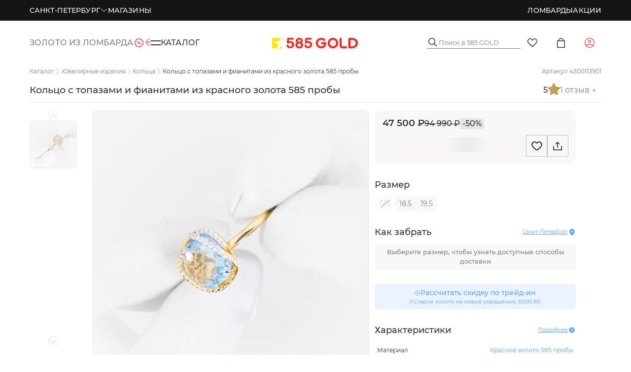

--- FILE ---
content_type: text/html;charset=utf-8
request_url: https://zoloto585.ru/product/201011815-kolco-s-topazom-i-fianitami-iz-krasnogo-zolota-585-proby/
body_size: 185670
content:
<!DOCTYPE html><html  lang="ru" class="default-layout"><head><meta charset="utf-8">
<meta name="viewport" content="width=device-width, initial-scale=1, maximum-scale=1">
<title>Кольцо с топазами и фианитами из красного золота 585 пробы: купить по цене от 47500 ₽ Модель 201011815 | 585Gold</title>
<script src="https://yastatic.net/s3/passport-sdk/autofill/v1/sdk-suggest-with-polyfills-latest.js" async></script>
<script src="https://unpkg.com/@vkid/sdk@<3.0.0/dist-sdk/umd/index.js" async></script>
<script src="https://api-maps.yandex.ru/v3/?apikey=c8996ea2-5e29-4ecc-ab3a-caa9f14d406e&lang=ru_RU" async></script>
<script src="https://cdn.diginetica.net/3508/client-lite.js" defer async></script>
<script type="text/javascript" async>
            var _tmr = window._tmr || (window._tmr = []);
            _tmr.push({id: "3197652", type: "pageView", start: (new Date()).getTime()});
            (function (d, w, id) {
              if (d.getElementById(id)) return;
              var ts = d.createElement("script"); ts.type = "text/javascript"; ts.async = true; ts.id = id;
              ts.src = "https://top-fwz1.mail.ru/js/code.js";
              var f = function () {var s = d.getElementsByTagName("script")[0]; s.parentNode.insertBefore(ts, s);};
              if (w.opera == "[object Opera]") { d.addEventListener("DOMContentLoaded", f, false); } else { f(); }
            })(document, window, "tmr-code");
            </script>
<script type="text/javascript" async>
            let pixel
            window.vkAsyncInit = function () {
                pixel = new VK.Pixel('VK-RTRG-383349-446Ve')
            }</script>
<script src="//vk.com/js/api/openapi.js?159" async></script>
<script type="text/javascript" async>
            mindbox = window.mindbox || function () { mindbox.queue.push(arguments) }
            mindbox.queue = mindbox.queue || []
            mindbox('create', {
                firebaseMessagingSenderId: '103598398882'
            })
            mindbox('webpush.create')
            setTimeout(function () {
                mindbox(
                    'webpush.subscribe', {
                        getSubscriptionOperation: 'GetWebPushSubscription',
                        subscribeOperation: 'SubscribeToWebpush',
                        onGranted: function () {},
                        onDenied: function () {}
                    }
                )
            }, 5000)</script>
<script src="https://api.mindbox.ru/scripts/v1/tracker.js" async></script>
<script async src="https://code.jivo.ru/widget/jsxIJaMbKc"></script>
<style type="text/css">
                html {
                    @media screen and (max-width: 1439px) {
                        font-size: 0.8px !important;
                    }
                    @media screen and (max-width: 1279px) {
                        font-size: clamp(0.8px, 0.075555555vw, 1px) !important;
                    }
                    @media screen and (max-width: 1023px) {
                        font-size: clamp(0.75px, 0.089999999vw, 1px) !important;
                    }
                    @media screen and (max-width: 767px) {
                        font-size: 1px !important;
                    }
                }</style>
<style>.dp__input_wrap{box-sizing:unset;position:relative;width:100%}.dp__input_wrap:focus{border-color:var(--dp-border-color-hover);outline:none}.dp__input{background-color:var(--dp-background-color);border:1px solid var(--dp-border-color);border-radius:var(--dp-border-radius);box-sizing:border-box;color:var(--dp-text-color);font-family:var(--dp-font-family);font-size:var(--dp-font-size);line-height:calc(var(--dp-font-size)*1.5);outline:none;padding:var(--dp-input-padding);transition:border-color .2s cubic-bezier(.645,.045,.355,1);width:100%}.dp__input::-moz-placeholder{opacity:.7}.dp__input::placeholder{opacity:.7}.dp__input:hover{border-color:var(--dp-border-color-hover)}.dp__input_reg{caret-color:transparent}.dp__input_focus{border-color:var(--dp-border-color-hover)}.dp__disabled{background:var(--dp-disabled-color)}.dp__disabled::-moz-placeholder{color:var(--dp-disabled-color-text)}.dp__disabled::placeholder{color:var(--dp-disabled-color-text)}.dp__input_icons{display:inline-block;height:var(--dp-font-size);width:var(--dp-font-size);stroke-width:0;box-sizing:content-box;color:var(--dp-icon-color);font-size:var(--dp-font-size);line-height:calc(var(--dp-font-size)*1.5);padding:6px 12px}.dp__input_icon{inset-inline-start:0}.dp__clear_icon,.dp__input_icon{color:var(--dp-icon-color);cursor:pointer;position:absolute;top:50%;transform:translateY(-50%)}.dp__clear_icon{inset-inline-end:0}.dp__input_icon_pad{padding-inline-start:var(--dp-input-icon-padding)}.dp__input_valid{box-shadow:0 0 var(--dp-border-radius) var(--dp-success-color)}.dp__input_valid,.dp__input_valid:hover{border-color:var(--dp-success-color)}.dp__input_invalid{box-shadow:0 0 var(--dp-border-radius) var(--dp-danger-color)}.dp__input_invalid,.dp__input_invalid:hover{border-color:var(--dp-danger-color)}.dp__menu{background:var(--dp-background-color);border:1px solid var(--dp-menu-border-color);border-radius:var(--dp-border-radius);font-family:var(--dp-font-family);font-size:var(--dp-font-size);min-width:var(--dp-menu-min-width);-webkit-user-select:none;-moz-user-select:none;user-select:none}.dp__menu,.dp__menu:after,.dp__menu:before{box-sizing:border-box}.dp__menu:focus{border:1px solid var(--dp-menu-border-color);outline:none}.dp--menu-wrapper{position:absolute;z-index:99999}.dp__menu_inner{padding:var(--dp-menu-padding)}.dp--menu--inner-stretched{padding:6px 0}.dp__menu_index{z-index:99999}.dp__menu_disabled,.dp__menu_readonly{inset:0;position:absolute;z-index:999999}.dp__menu_disabled{background:#ffffff80;cursor:not-allowed}.dp__menu_readonly{background:transparent;cursor:default}.dp__arrow_top{border-inline-end:1px solid var(--dp-menu-border-color);border-top:1px solid var(--dp-menu-border-color);top:0;transform:translate(-50%,-50%) rotate(-45deg)}.dp__arrow_bottom,.dp__arrow_top{background-color:var(--dp-background-color);height:12px;left:50%;position:absolute;width:12px}.dp__arrow_bottom{border-bottom:1px solid var(--dp-menu-border-color);border-inline-end:1px solid var(--dp-menu-border-color);bottom:0;transform:translate(-50%,50%) rotate(45deg)}.dp__action_extra{padding:2px 0;text-align:center}.dp--preset-dates{border-inline-end:1px solid var(--dp-border-color);padding:5px}@media only screen and (width <= 600px){.dp--preset-dates{align-self:center;border:none;display:flex;max-width:calc(var(--dp-menu-width) - var(--dp-action-row-padding)*2);overflow-x:auto}}.dp__sidebar_left{border-inline-end:1px solid var(--dp-border-color);padding:5px}.dp__sidebar_right{margin-inline-end:1px solid var(--dp-border-color);padding:5px}.dp--preset-range{border-radius:var(--dp-border-radius);color:var(--dp-text-color);display:block;padding:5px;text-align:left;transition:var(--dp-common-transition);white-space:nowrap;width:100%}.dp--preset-range:hover{background-color:var(--dp-hover-color);color:var(--dp-hover-text-color);cursor:pointer}@media only screen and (width <= 600px){.dp--preset-range{border:1px solid var(--dp-border-color);margin:0 3px}.dp--preset-range:first-child{margin-left:0}.dp--preset-range:last-child{margin-right:0}}.dp__menu_content_wrapper{display:flex}@media only screen and (width <= 600px){.dp__menu_content_wrapper{flex-direction:column-reverse}}.dp__calendar_header{align-items:center;color:var(--dp-text-color);display:flex;font-weight:700;justify-content:center;position:relative;white-space:nowrap}.dp__calendar_header_item{box-sizing:border-box;flex-grow:1;height:var(--dp-cell-size);padding:var(--dp-cell-padding);text-align:center;width:var(--dp-cell-size)}.dp__calendar_row{align-items:center;display:flex;justify-content:center;margin:var(--dp-row-margin)}.dp__calendar_item{box-sizing:border-box;color:var(--dp-text-color);flex-grow:1;text-align:center}.dp__calendar{position:relative}.dp__calendar_header_cell{border-bottom:thin solid var(--dp-border-color);padding:var(--dp-calendar-header-cell-padding)}.dp__cell_inner{align-items:center;border:1px solid transparent;border-radius:var(--dp-cell-border-radius);box-sizing:border-box;display:flex;height:var(--dp-cell-size);justify-content:center;padding:var(--dp-cell-padding);position:relative;text-align:center;width:var(--dp-cell-size)}.dp__cell_inner:hover{transition:all .2s}.dp__cell_auto_range_start,.dp__date_hover_start:hover,.dp__range_start{border-end-end-radius:0;border-start-end-radius:0}.dp__cell_auto_range_end,.dp__date_hover_end:hover,.dp__range_end{border-end-start-radius:0;border-start-start-radius:0}.dp__active_date,.dp__range_end,.dp__range_start{background:var(--dp-primary-color);color:var(--dp-primary-text-color)}.dp__cell_auto_range_end,.dp__cell_auto_range_start{border-bottom:1px dashed var(--dp-primary-color);border-top:1px dashed var(--dp-primary-color)}.dp__date_hover:hover,.dp__date_hover_end:hover,.dp__date_hover_start:hover{background:var(--dp-hover-color);color:var(--dp-hover-text-color)}.dp__cell_disabled,.dp__cell_offset{color:var(--dp-secondary-color)}.dp__cell_disabled{cursor:not-allowed}.dp__range_between{background:var(--dp-range-between-dates-background-color);border:1px solid var(--dp-range-between-border-color);border-radius:0;color:var(--dp-range-between-dates-text-color)}.dp__range_between_week{background:var(--dp-primary-color);border-bottom:1px solid var(--dp-primary-color);border-radius:0;border-top:1px solid var(--dp-primary-color);color:var(--dp-primary-text-color)}.dp__today{border:1px solid var(--dp-primary-color)}.dp__week_num{color:var(--dp-secondary-color);text-align:center}.dp__cell_auto_range{border-bottom:1px dashed var(--dp-primary-color);border-radius:0;border-top:1px dashed var(--dp-primary-color)}.dp__cell_auto_range_start{border-inline-start:1px dashed var(--dp-primary-color)}.dp__cell_auto_range_end{border-inline-end:1px dashed var(--dp-primary-color)}.dp__calendar_header_separator{background:var(--dp-border-color);height:1px;width:100%}.dp__calendar_next{margin-inline-start:var(--dp-multi-calendars-spacing)}.dp__marker_dot,.dp__marker_line{background-color:var(--dp-marker-color);bottom:0;height:5px;position:absolute}.dp__marker_dot{border-radius:50%;left:50%;transform:translate(-50%);width:5px}.dp__marker_line{left:0;width:100%}.dp__marker_tooltip{background-color:var(--dp-tooltip-color);border:1px solid var(--dp-border-color);border-radius:var(--dp-border-radius);box-sizing:border-box;cursor:default;padding:5px;position:absolute;z-index:99999}.dp__tooltip_content{white-space:nowrap}.dp__tooltip_text{align-items:center;color:var(--dp-text-color);display:flex;flex-flow:row nowrap}.dp__tooltip_mark{background-color:var(--dp-text-color);border-radius:50%;color:var(--dp-text-color);height:5px;margin-inline-end:5px;width:5px}.dp__arrow_bottom_tp{background-color:var(--dp-tooltip-color);border-bottom:1px solid var(--dp-border-color);border-inline-end:1px solid var(--dp-border-color);bottom:0;height:8px;position:absolute;transform:translate(-50%,50%) rotate(45deg);width:8px}.dp__instance_calendar{position:relative;width:100%}@media only screen and (width <= 600px){.dp__flex_display{flex-direction:column}}.dp__cell_highlight{background-color:var(--dp-highlight-color)}.dp__month_year_row{align-items:center;box-sizing:border-box;color:var(--dp-text-color);display:flex;height:var(--dp-month-year-row-height)}.dp__inner_nav{align-items:center;border-radius:50%;color:var(--dp-icon-color);cursor:pointer;display:flex;height:var(--dp-month-year-row-button-size);justify-content:center;text-align:center;width:var(--dp-month-year-row-button-size)}.dp__inner_nav svg{height:var(--dp-button-icon-height);width:var(--dp-button-icon-height)}.dp__inner_nav:hover{background:var(--dp-hover-color);color:var(--dp-hover-icon-color)}[dir=rtl] .dp__inner_nav{transform:rotate(180deg)}.dp__inner_nav_disabled,.dp__inner_nav_disabled:hover{background:var(--dp-disabled-color);color:var(--dp-disabled-color-text);cursor:not-allowed}.dp--year-select,.dp__month_year_select{align-items:center;border-radius:var(--dp-border-radius);box-sizing:border-box;color:var(--dp-text-color);cursor:pointer;display:flex;height:var(--dp-month-year-row-height);justify-content:center;text-align:center}.dp--year-select:hover,.dp__month_year_select:hover{background:var(--dp-hover-color);color:var(--dp-hover-text-color);transition:var(--dp-common-transition)}.dp__month_year_select{width:50%}.dp--year-select{width:100%}.dp__month_year_wrap{display:flex;width:100%}.dp__year_disable_select{justify-content:space-around}.dp__overlay{background:var(--dp-background-color);box-sizing:border-box;color:var(--dp-text-color);font-family:var(--dp-font-family);transition:opacity 1s ease-out;width:100%;z-index:99999}.dp--overlay-absolute{height:100%;left:0;position:absolute;top:0}.dp--overlay-relative{position:relative}.dp__overlay_container::-webkit-scrollbar-track{background-color:var(--dp-scroll-bar-background);box-shadow:var(--dp-scroll-bar-background)}.dp__overlay_container::-webkit-scrollbar{background-color:var(--dp-scroll-bar-background);width:5px}.dp__overlay_container::-webkit-scrollbar-thumb{background-color:var(--dp-scroll-bar-color);border-radius:10px}.dp__overlay:focus{border:none;outline:none}.dp__container_flex{display:flex}.dp__container_block{display:block}.dp__overlay_container{flex-direction:column;overflow-y:auto}.dp__time_picker_overlay_container{height:100%}.dp__overlay_row{align-items:center;box-sizing:border-box;display:flex;flex-wrap:wrap;margin-inline:auto auto;max-width:100%;padding:0;width:100%}.dp__flex_row{flex:1}.dp__overlay_col{box-sizing:border-box;padding:var(--dp-overlay-col-padding);white-space:nowrap;width:33%}.dp__overlay_cell_pad{padding:var(--dp-common-padding) 0}.dp__overlay_cell_active{background:var(--dp-primary-color);color:var(--dp-primary-text-color)}.dp__overlay_cell,.dp__overlay_cell_active{border-radius:var(--dp-border-radius);cursor:pointer;text-align:center}.dp__overlay_cell:hover{transition:var(--dp-common-transition)}.dp__cell_in_between,.dp__overlay_cell:hover{background:var(--dp-hover-color);color:var(--dp-hover-text-color)}.dp__over_action_scroll{box-sizing:border-box;right:5px}.dp__overlay_cell_disabled{cursor:not-allowed}.dp__overlay_cell_disabled,.dp__overlay_cell_disabled:hover{background:var(--dp-disabled-color)}.dp__overlay_cell_active_disabled{cursor:not-allowed}.dp__overlay_cell_active_disabled,.dp__overlay_cell_active_disabled:hover{background:var(--dp-primary-disabled-color)}.dp--tp-wrap{max-width:var(--dp-menu-min-width)}.dp__time_input{align-items:center;color:var(--dp-text-color);display:flex;font-family:var(--dp-font-family);justify-content:center;-webkit-user-select:none;-moz-user-select:none;user-select:none;width:100%}.dp__time_col_reg_block{padding:0 20px}.dp__time_col_reg_inline{padding:0 10px}.dp__time_col_reg_with_button{padding:0 15px}.dp__time_col_sec{padding:0 10px}.dp__time_col_sec_with_button{padding:0 5px}.dp__time_col{align-items:center;display:flex;flex-direction:column;justify-content:center;text-align:center}.dp__time_col_block{font-size:var(--dp-time-font-size)}.dp__time_display{align-items:center;border-radius:var(--dp-border-radius);color:var(--dp-text-color);cursor:pointer;display:flex;justify-content:center}.dp__time_display:hover:enabled{background:var(--dp-hover-color);color:var(--dp-hover-text-color)}.dp__time_display_block{padding:0 3px}.dp__time_display_inline{padding:5px}.dp__time_picker_inline_container{display:flex;justify-content:center;width:100%}.dp__inc_dec_button{align-items:center;border-radius:50%;box-sizing:border-box;color:var(--dp-icon-color);cursor:pointer;display:flex;justify-content:center;margin:0;padding:5px}.dp__inc_dec_button,.dp__inc_dec_button svg{height:var(--dp-time-inc-dec-button-size);width:var(--dp-time-inc-dec-button-size)}.dp__inc_dec_button:hover{background:var(--dp-hover-color);color:var(--dp-primary-color)}.dp__inc_dec_button_inline{align-items:center;cursor:pointer;display:flex;height:8px;padding:0;width:100%}.dp__inc_dec_button_disabled,.dp__inc_dec_button_disabled:hover{background:var(--dp-disabled-color);color:var(--dp-disabled-color-text);cursor:not-allowed}.dp__pm_am_button{background:var(--dp-primary-color);border:none;border-radius:var(--dp-border-radius);color:var(--dp-primary-text-color);cursor:pointer;padding:var(--dp-common-padding)}.dp__tp_inline_btn_bar{background-color:var(--dp-secondary-color);border-collapse:collapse;height:4px;transition:var(--dp-common-transition);width:100%}.dp__tp_inline_btn_top:hover .dp__tp_btn_in_r{background-color:var(--dp-primary-color);transform:rotate(12deg) scale(1.15) translateY(-2px)}.dp__tp_inline_btn_bottom:hover .dp__tp_btn_in_r,.dp__tp_inline_btn_top:hover .dp__tp_btn_in_l{background-color:var(--dp-primary-color);transform:rotate(-12deg) scale(1.15) translateY(-2px)}.dp__tp_inline_btn_bottom:hover .dp__tp_btn_in_l{background-color:var(--dp-primary-color);transform:rotate(12deg) scale(1.15) translateY(-2px)}.dp--time-overlay-btn{background:none}.dp--time-invalid{background-color:var(--dp-disabled-color)}.dp__action_row{align-items:center;box-sizing:border-box;color:var(--dp-text-color);display:flex;flex-flow:row nowrap;padding:var(--dp-action-row-padding);width:100%}.dp__action_row svg{height:var(--dp-button-icon-height);width:auto}.dp__selection_preview{color:var(--dp-text-color);display:block;font-size:var(--dp-preview-font-size);overflow:hidden;text-overflow:ellipsis;white-space:nowrap}.dp__action_buttons{align-items:center;display:flex;flex:0;justify-content:flex-end;margin-inline-start:auto}.dp__action_button{align-items:center;background:transparent;border:1px solid transparent;border-radius:var(--dp-border-radius);cursor:pointer;display:inline-flex;font-family:var(--dp-font-family);font-size:var(--dp-preview-font-size);height:var(--dp-action-button-height);line-height:var(--dp-action-button-height);margin-inline-start:3px;padding:var(--dp-action-buttons-padding)}.dp__action_select{background:var(--dp-primary-color);color:var(--dp-primary-text-color)}.dp__action_select:hover{background:var(--dp-primary-color);transition:var(--dp-action-row-transtion)}.dp__action_select:disabled{background:var(--dp-primary-disabled-color);cursor:not-allowed}.dp__action_cancel{border:1px solid var(--dp-border-color);color:var(--dp-text-color)}.dp__action_cancel:hover{border-color:var(--dp-primary-color);transition:var(--dp-action-row-transtion)}.dp-quarter-picker-wrap{display:flex;flex-direction:column;height:100%;min-width:var(--dp-menu-min-width)}.dp--qr-btn{padding:var(--dp-common-padding);width:100%}.dp--qr-btn:not(.dp--highlighted,.dp--qr-btn-active,.dp--qr-btn-disabled,.dp--qr-btn-between){background:none}.dp--qr-btn:hover:not(.dp--qr-btn-active,.dp--qr-btn-disabled){background:var(--dp-hover-color);color:var(--dp-hover-text-color);transition:var(--dp-common-transition)}.dp--quarter-items{display:flex;flex:1;flex-direction:column;height:100%;justify-content:space-evenly;width:100%}.dp--qr-btn-active{background:var(--dp-primary-color);color:var(--dp-primary-text-color)}.dp--qr-btn-between{background:var(--dp-hover-color);color:var(--dp-hover-text-color)}.dp--qr-btn-disabled{cursor:not-allowed}.dp--qr-btn-disabled,.dp--qr-btn-disabled:hover{background:var(--dp-disabled-color)}.dp--qr-btn,.dp--time-invalid,.dp--time-overlay-btn,.dp__btn{border:none;font:inherit;line-height:normal;transition:var(--dp-common-transition)}.dp--year-mode-picker{align-items:center;display:flex;height:var(--dp-cell-size);justify-content:space-between;width:100%}:root{--dp-common-transition:all .1s ease-in;--dp-menu-padding:6px 8px;--dp-animation-duration:.1s;--dp-menu-appear-transition-timing:cubic-bezier(.4,0,1,1);--dp-transition-timing:ease-out;--dp-action-row-transtion:all .2s ease-in;--dp-font-family:-apple-system,blinkmacsystemfont,"Segoe UI",roboto,oxygen,ubuntu,cantarell,"Open Sans","Helvetica Neue",sans-serif;--dp-border-radius:4px;--dp-cell-border-radius:4px;--dp-transition-length:22px;--dp-transition-timing-general:.1s;--dp-button-height:35px;--dp-month-year-row-height:35px;--dp-month-year-row-button-size:25px;--dp-button-icon-height:20px;--dp-calendar-wrap-padding:0 5px;--dp-cell-size:35px;--dp-cell-padding:5px;--dp-common-padding:10px;--dp-input-icon-padding:35px;--dp-input-padding:6px 30px 6px 12px;--dp-menu-min-width:260px;--dp-action-buttons-padding:1px 6px;--dp-row-margin:5px 0;--dp-calendar-header-cell-padding:.5rem;--dp-multi-calendars-spacing:10px;--dp-overlay-col-padding:3px;--dp-time-inc-dec-button-size:32px;--dp-font-size:1rem;--dp-preview-font-size:.8rem;--dp-time-font-size:2rem;--dp-action-button-height:22px;--dp-action-row-padding:8px}.dp__theme_dark{--dp-background-color:#212121;--dp-text-color:#fff;--dp-hover-color:#484848;--dp-hover-text-color:#fff;--dp-hover-icon-color:#959595;--dp-primary-color:#005cb2;--dp-primary-disabled-color:#61a8ea;--dp-primary-text-color:#fff;--dp-secondary-color:#a9a9a9;--dp-border-color:#2d2d2d;--dp-menu-border-color:#2d2d2d;--dp-border-color-hover:#aaaeb7;--dp-disabled-color:#737373;--dp-disabled-color-text:#d0d0d0;--dp-scroll-bar-background:#212121;--dp-scroll-bar-color:#484848;--dp-success-color:#00701a;--dp-success-color-disabled:#428f59;--dp-icon-color:#959595;--dp-danger-color:#e53935;--dp-marker-color:#e53935;--dp-tooltip-color:#3e3e3e;--dp-highlight-color:rgba(0,92,178,.2);--dp-range-between-dates-background-color:var(--dp-hover-color,#484848);--dp-range-between-dates-text-color:var(--dp-hover-text-color,#fff);--dp-range-between-border-color:var(--dp-hover-color,#fff)}.dp__theme_light{--dp-background-color:#fff;--dp-text-color:#212121;--dp-hover-color:#f3f3f3;--dp-hover-text-color:#212121;--dp-hover-icon-color:#959595;--dp-primary-color:#1976d2;--dp-primary-disabled-color:#6bacea;--dp-primary-text-color:#f8f5f5;--dp-secondary-color:#c0c4cc;--dp-border-color:#ddd;--dp-menu-border-color:#ddd;--dp-border-color-hover:#aaaeb7;--dp-disabled-color:#f6f6f6;--dp-scroll-bar-background:#f3f3f3;--dp-scroll-bar-color:#959595;--dp-success-color:#76d275;--dp-success-color-disabled:#a3d9b1;--dp-icon-color:#959595;--dp-danger-color:#ff6f60;--dp-marker-color:#ff6f60;--dp-tooltip-color:#fafafa;--dp-disabled-color-text:#8e8e8e;--dp-highlight-color:rgba(25,118,210,.1);--dp-range-between-dates-background-color:var(--dp-hover-color,#f3f3f3);--dp-range-between-dates-text-color:var(--dp-hover-text-color,#212121);--dp-range-between-border-color:var(--dp-hover-color,#f3f3f3)}.dp__flex{align-items:center;display:flex}.dp__btn{background:none}.dp__main{box-sizing:border-box;font-family:var(--dp-font-family);position:relative;-webkit-user-select:none;-moz-user-select:none;user-select:none;width:100%}.dp__pointer{cursor:pointer}.dp__icon{stroke:currentcolor;fill:currentcolor}.dp__button{align-items:center;box-sizing:border-box;color:var(--dp-icon-color);cursor:pointer;display:flex;height:var(--dp-button-height);padding:var(--dp-common-padding);place-content:center center;text-align:center;width:100%}.dp__button.dp__overlay_action{bottom:0;position:absolute}.dp__button:hover{background:var(--dp-hover-color);color:var(--dp-hover-icon-color)}.dp__button svg{height:var(--dp-button-icon-height);width:auto}.dp__button_bottom{border-bottom-left-radius:var(--dp-border-radius);border-bottom-right-radius:var(--dp-border-radius)}.dp__flex_display{display:flex}.dp__flex_display_with_input{align-items:flex-start;flex-direction:column}.dp__relative{position:relative}.calendar-next-enter-active,.calendar-next-leave-active,.calendar-prev-enter-active,.calendar-prev-leave-active{transition:all var(--dp-transition-timing-general) ease-out}.calendar-next-enter-from{opacity:0;transform:translate(var(--dp-transition-length))}.calendar-next-leave-to,.calendar-prev-enter-from{opacity:0;transform:translate(calc(var(--dp-transition-length)*-1))}.calendar-prev-leave-to{opacity:0;transform:translate(var(--dp-transition-length))}.dp-menu-appear-bottom-enter-active,.dp-menu-appear-bottom-leave-active,.dp-menu-appear-top-enter-active,.dp-menu-appear-top-leave-active,.dp-slide-down-enter-active,.dp-slide-down-leave-active,.dp-slide-up-enter-active,.dp-slide-up-leave-active{transition:all var(--dp-animation-duration) var(--dp-transition-timing)}.dp-menu-appear-top-enter-from,.dp-menu-appear-top-leave-to,.dp-slide-down-leave-to,.dp-slide-up-enter-from{opacity:0;transform:translateY(var(--dp-transition-length))}.dp-menu-appear-bottom-enter-from,.dp-menu-appear-bottom-leave-to,.dp-slide-down-enter-from,.dp-slide-up-leave-to{opacity:0;transform:translateY(calc(var(--dp-transition-length)*-1))}.dp--arrow-btn-nav{transition:var(--dp-common-transition)}.dp--highlighted{background-color:var(--dp-highlight-color)}</style>
<style>:root{--toastify-color-light:#fff;--toastify-color-dark:#121212;--toastify-color-info:#3498db;--toastify-color-success:#07bc0c;--toastify-color-warning:#f1c40f;--toastify-color-error:#e74c3c;--toastify-color-transparent:#ffffffb3;--toastify-icon-color-info:var(--toastify-color-info);--toastify-icon-color-success:var(--toastify-color-success);--toastify-icon-color-warning:var(--toastify-color-warning);--toastify-icon-color-error:var(--toastify-color-error);--toastify-toast-width:320px;--toastify-toast-background:#fff;--toastify-toast-min-height:64px;--toastify-toast-max-height:800px;--toastify-font-family:sans-serif;--toastify-z-index:9999;--toastify-text-color-light:#757575;--toastify-text-color-dark:#fff;--toastify-text-color-info:#fff;--toastify-text-color-success:#fff;--toastify-text-color-warning:#fff;--toastify-text-color-error:#fff;--toastify-spinner-color:#616161;--toastify-spinner-color-empty-area:#e0e0e0;--toastify-color-progress-light:linear-gradient(90deg,#4cd964,#5ac8fa,#007aff,#34aadc,#5856d6,#ff2d55);--toastify-color-progress-dark:#bb86fc;--toastify-color-progress-info:var(--toastify-color-info);--toastify-color-progress-success:var(--toastify-color-success);--toastify-color-progress-warning:var(--toastify-color-warning);--toastify-color-progress-error:var(--toastify-color-error);--toastify-color-progress-colored:#ddd}.Toastify__toast-container{box-sizing:border-box;color:#fff;padding:4px;position:fixed;transform:translate3d(0,0,var(--toastify-z-index) px);width:var(--toastify-toast-width);z-index:var(--toastify-z-index)}.Toastify__toast-container--top-left{left:1em;top:1em}.Toastify__toast-container--top-center{left:50%;top:1em;transform:translate(-50%)}.Toastify__toast-container--top-right{right:1em;top:1em}.Toastify__toast-container--bottom-left{bottom:1em;left:1em}.Toastify__toast-container--bottom-center{bottom:1em;left:50%;transform:translate(-50%)}.Toastify__toast-container--bottom-right{bottom:1em;right:1em}@media only screen and (max-width:480px){.Toastify__toast-container{left:0;margin:0;padding:0;width:100vw}.Toastify__toast-container--top-center,.Toastify__toast-container--top-left,.Toastify__toast-container--top-right{top:0;transform:translate(0)}.Toastify__toast-container--bottom-center,.Toastify__toast-container--bottom-left,.Toastify__toast-container--bottom-right{bottom:0;transform:translate(0)}.Toastify__toast-container--rtl{left:auto;right:0}}.Toastify__toast{border-radius:4px;box-shadow:0 1px 10px #0000001a,0 2px 15px #0000000d;box-sizing:border-box;cursor:pointer;direction:ltr;display:flex;font-family:var(--toastify-font-family);justify-content:space-between;margin-bottom:1rem;max-height:var(--toastify-toast-max-height);min-height:var(--toastify-toast-min-height);overflow:hidden;padding:8px;position:relative;z-index:0}.Toastify__toast--rtl{direction:rtl}.Toastify__toast-body{align-items:center;display:flex;flex:1 1 auto;margin:auto 0;padding:6px;white-space:pre-wrap}.Toastify__toast-body>div:last-child{flex:1}.Toastify__toast-icon{display:flex;flex-shrink:0;margin-inline-end:10px;width:20px}.Toastify--animate{animation-duration:.7s;animation-fill-mode:both}.Toastify--animate-icon{animation-duration:.3s;animation-fill-mode:both}@media only screen and (max-width:480px){.Toastify__toast{border-radius:0;margin-bottom:0}}.Toastify__toast-theme--dark{background:var(--toastify-color-dark);color:var(--toastify-text-color-dark)}.Toastify__toast-theme--colored.Toastify__toast--default,.Toastify__toast-theme--light{background:var(--toastify-color-light);color:var(--toastify-text-color-light)}.Toastify__toast-theme--colored.Toastify__toast--info{background:var(--toastify-color-info);color:var(--toastify-text-color-info)}.Toastify__toast-theme--colored.Toastify__toast--success{background:var(--toastify-color-success);color:var(--toastify-text-color-success)}.Toastify__toast-theme--colored.Toastify__toast--warning{background:var(--toastify-color-warning);color:var(--toastify-text-color-warning)}.Toastify__toast-theme--colored.Toastify__toast--error{background:var(--toastify-color-error);color:var(--toastify-text-color-error)}.Toastify__progress-bar-theme--light{background:var(--toastify-color-progress-light)}.Toastify__progress-bar-theme--dark{background:var(--toastify-color-progress-dark)}.Toastify__progress-bar--info{background:var(--toastify-color-progress-info)}.Toastify__progress-bar--success{background:var(--toastify-color-progress-success)}.Toastify__progress-bar--warning{background:var(--toastify-color-progress-warning)}.Toastify__progress-bar--error{background:var(--toastify-color-progress-error)}.Toastify__progress-bar-theme--colored.Toastify__progress-bar--default{background:var(--toastify-color-progress-colored)}.Toastify__progress-bar-theme--colored.Toastify__progress-bar--error,.Toastify__progress-bar-theme--colored.Toastify__progress-bar--info,.Toastify__progress-bar-theme--colored.Toastify__progress-bar--success,.Toastify__progress-bar-theme--colored.Toastify__progress-bar--warning{background:var(--toastify-color-transparent)}.Toastify__close-button{align-self:flex-start;background:#0000;border:none;color:#fff;cursor:pointer;opacity:.7;outline:none;padding:0;transition:.3s ease}.Toastify__close-button--light{color:#000;opacity:.3}.Toastify__close-button>svg{fill:currentcolor;height:16px;width:14px}.Toastify__close-button:focus,.Toastify__close-button:hover{opacity:1}@keyframes Toastify__trackProgress{0%{transform:scaleX(1)}to{transform:scaleX(0)}}.Toastify__progress-bar{bottom:0;height:5px;left:0;opacity:.7;position:absolute;transform-origin:left;width:100%;z-index:var(--toastify-z-index)}.Toastify__progress-bar--animated{animation:Toastify__trackProgress linear 1 forwards}.Toastify__progress-bar--controlled{transition:transform .2s}.Toastify__progress-bar--rtl{left:auto;right:0;transform-origin:right}.Toastify__spinner{animation:Toastify__spin .65s linear infinite;border:2px solid;border-color:var(--toastify-spinner-color-empty-area);border-radius:100%;border-right-color:var(--toastify-spinner-color);box-sizing:border-box;height:20px;width:20px}@keyframes Toastify__bounceInRight{0%,60%,75%,90%,to{animation-timing-function:cubic-bezier(.215,.61,.355,1)}0%{opacity:0;transform:translate3d(3000px,0,0)}60%{opacity:1;transform:translate3d(-25px,0,0)}75%{transform:translate3d(10px,0,0)}90%{transform:translate3d(-5px,0,0)}to{transform:none}}@keyframes Toastify__bounceOutRight{20%{opacity:1;transform:translate3d(-20px,0,0)}to{opacity:0;transform:translate3d(2000px,0,0)}}@keyframes Toastify__bounceInLeft{0%,60%,75%,90%,to{animation-timing-function:cubic-bezier(.215,.61,.355,1)}0%{opacity:0;transform:translate3d(-3000px,0,0)}60%{opacity:1;transform:translate3d(25px,0,0)}75%{transform:translate3d(-10px,0,0)}90%{transform:translate3d(5px,0,0)}to{transform:none}}@keyframes Toastify__bounceOutLeft{20%{opacity:1;transform:translate3d(20px,0,0)}to{opacity:0;transform:translate3d(-2000px,0,0)}}@keyframes Toastify__bounceInUp{0%,60%,75%,90%,to{animation-timing-function:cubic-bezier(.215,.61,.355,1)}0%{opacity:0;transform:translate3d(0,3000px,0)}60%{opacity:1;transform:translate3d(0,-20px,0)}75%{transform:translate3d(0,10px,0)}90%{transform:translate3d(0,-5px,0)}to{transform:translateZ(0)}}@keyframes Toastify__bounceOutUp{20%{transform:translate3d(0,-10px,0)}40%,45%{opacity:1;transform:translate3d(0,20px,0)}to{opacity:0;transform:translate3d(0,-2000px,0)}}@keyframes Toastify__bounceInDown{0%,60%,75%,90%,to{animation-timing-function:cubic-bezier(.215,.61,.355,1)}0%{opacity:0;transform:translate3d(0,-3000px,0)}60%{opacity:1;transform:translate3d(0,25px,0)}75%{transform:translate3d(0,-10px,0)}90%{transform:translate3d(0,5px,0)}to{transform:none}}@keyframes Toastify__bounceOutDown{20%{transform:translate3d(0,10px,0)}40%,45%{opacity:1;transform:translate3d(0,-20px,0)}to{opacity:0;transform:translate3d(0,2000px,0)}}.Toastify__bounce-enter--bottom-left,.Toastify__bounce-enter--top-left{animation-name:Toastify__bounceInLeft}.Toastify__bounce-enter--bottom-right,.Toastify__bounce-enter--top-right{animation-name:Toastify__bounceInRight}.Toastify__bounce-enter--top-center{animation-name:Toastify__bounceInDown}.Toastify__bounce-enter--bottom-center{animation-name:Toastify__bounceInUp}.Toastify__bounce-exit--bottom-left,.Toastify__bounce-exit--top-left{animation-name:Toastify__bounceOutLeft}.Toastify__bounce-exit--bottom-right,.Toastify__bounce-exit--top-right{animation-name:Toastify__bounceOutRight}.Toastify__bounce-exit--top-center{animation-name:Toastify__bounceOutUp}.Toastify__bounce-exit--bottom-center{animation-name:Toastify__bounceOutDown}@keyframes Toastify__none{0%,60%,75%,90%,to{animation-duration:0;animation-timing-function:none}0%{opacity:1;transform:translateZ(0)}to{transform:translateZ(0)}}.Toastify__none-enter--bottom-center,.Toastify__none-enter--bottom-left,.Toastify__none-enter--bottom-right,.Toastify__none-enter--top-center,.Toastify__none-enter--top-left,.Toastify__none-enter--top-right{animation-name:Toastify__none}@keyframes Toastify__zoomIn{0%{opacity:0;transform:scale3d(.3,.3,.3)}50%{opacity:1}}@keyframes Toastify__zoomOut{0%{opacity:1}50%{opacity:0;transform:scale3d(.3,.3,.3)}to{opacity:0}}.Toastify__zoom-enter{animation-name:Toastify__zoomIn}.Toastify__zoom-exit{animation-name:Toastify__zoomOut}@keyframes Toastify__flipIn{0%{animation-timing-function:ease-in;opacity:0;transform:perspective(400px) rotateX(90deg)}40%{animation-timing-function:ease-in;transform:perspective(400px) rotateX(-20deg)}60%{opacity:1;transform:perspective(400px) rotateX(10deg)}80%{transform:perspective(400px) rotateX(-5deg)}to{transform:perspective(400px)}}@keyframes Toastify__flipOut{0%{transform:perspective(400px)}30%{opacity:1;transform:perspective(400px) rotateX(-20deg)}to{opacity:0;transform:perspective(400px) rotateX(90deg)}}.Toastify__flip-enter{animation-name:Toastify__flipIn}.Toastify__flip-exit{animation-name:Toastify__flipOut}@keyframes Toastify__slideInRight{0%{transform:translate3d(110%,0,0);visibility:visible}to{transform:translateZ(0)}}@keyframes Toastify__slideInLeft{0%{transform:translate3d(-110%,0,0);visibility:visible}to{transform:translateZ(0)}}@keyframes Toastify__slideInUp{0%{transform:translate3d(0,110%,0);visibility:visible}to{transform:translateZ(0)}}@keyframes Toastify__slideInDown{0%{transform:translate3d(0,-110%,0);visibility:visible}to{transform:translateZ(0)}}@keyframes Toastify__slideOutRight{0%{transform:translateZ(0)}to{transform:translate3d(110%,0,0);visibility:hidden}}@keyframes Toastify__slideOutLeft{0%{transform:translateZ(0)}to{transform:translate3d(-110%,0,0);visibility:hidden}}@keyframes Toastify__slideOutDown{0%{transform:translateZ(0)}to{transform:translate3d(0,500px,0);visibility:hidden}}@keyframes Toastify__slideOutUp{0%{transform:translateZ(0)}to{transform:translate3d(0,-500px,0);visibility:hidden}}.Toastify__slide-enter--bottom-left,.Toastify__slide-enter--top-left{animation-name:Toastify__slideInLeft}.Toastify__slide-enter--bottom-right,.Toastify__slide-enter--top-right{animation-name:Toastify__slideInRight}.Toastify__slide-enter--top-center{animation-name:Toastify__slideInDown}.Toastify__slide-enter--bottom-center{animation-name:Toastify__slideInUp}.Toastify__slide-exit--bottom-left,.Toastify__slide-exit--top-left{animation-name:Toastify__slideOutLeft}.Toastify__slide-exit--bottom-right,.Toastify__slide-exit--top-right{animation-name:Toastify__slideOutRight}.Toastify__slide-exit--top-center{animation-name:Toastify__slideOutUp}.Toastify__slide-exit--bottom-center{animation-name:Toastify__slideOutDown}@keyframes Toastify__spin{0%{transform:rotate(0)}to{transform:rotate(1turn)}}</style>
<style>.vue-slider-dot{position:absolute;transition:all 0s;z-index:5}.vue-slider-dot:focus{outline:none}.vue-slider-dot-tooltip{position:absolute;visibility:hidden}.vue-slider-dot-hover:hover .vue-slider-dot-tooltip,.vue-slider-dot-tooltip-show{visibility:visible}.vue-slider-dot-tooltip-top{left:50%;top:-10px;transform:translate(-50%,-100%)}.vue-slider-dot-tooltip-bottom{bottom:-10px;left:50%;transform:translate(-50%,100%)}.vue-slider-dot-tooltip-left{left:-10px;top:50%;transform:translate(-100%,-50%)}.vue-slider-dot-tooltip-right{right:-10px;top:50%;transform:translate(100%,-50%)}.vue-slider-marks{height:100%;position:relative;width:100%}.vue-slider-mark{position:absolute;z-index:1}.vue-slider-ltr .vue-slider-mark,.vue-slider-rtl .vue-slider-mark{height:100%;top:50%;width:0}.vue-slider-ltr .vue-slider-mark-step,.vue-slider-rtl .vue-slider-mark-step{top:0}.vue-slider-ltr .vue-slider-mark-label,.vue-slider-rtl .vue-slider-mark-label{margin-top:10px;top:100%}.vue-slider-ltr .vue-slider-mark{transform:translate(-50%,-50%)}.vue-slider-ltr .vue-slider-mark-step{left:0}.vue-slider-ltr .vue-slider-mark-label{left:50%;transform:translate(-50%)}.vue-slider-rtl .vue-slider-mark{transform:translate(50%,-50%)}.vue-slider-rtl .vue-slider-mark-step{right:0}.vue-slider-rtl .vue-slider-mark-label{right:50%;transform:translate(50%)}.vue-slider-btt .vue-slider-mark,.vue-slider-ttb .vue-slider-mark{height:0;left:50%;width:100%}.vue-slider-btt .vue-slider-mark-step,.vue-slider-ttb .vue-slider-mark-step{left:0}.vue-slider-btt .vue-slider-mark-label,.vue-slider-ttb .vue-slider-mark-label{left:100%;margin-left:10px}.vue-slider-btt .vue-slider-mark{transform:translate(-50%,50%)}.vue-slider-btt .vue-slider-mark-step{top:0}.vue-slider-btt .vue-slider-mark-label{top:50%;transform:translateY(-50%)}.vue-slider-ttb .vue-slider-mark{transform:translate(-50%,-50%)}.vue-slider-ttb .vue-slider-mark-step{bottom:0}.vue-slider-ttb .vue-slider-mark-label{bottom:50%;transform:translateY(50%)}.vue-slider-mark-label,.vue-slider-mark-step{position:absolute}.vue-slider{box-sizing:content-box;display:block;position:relative;-webkit-user-select:none;-moz-user-select:none;user-select:none;-webkit-tap-highlight-color:rgba(0,0,0,0)}.vue-slider-rail{height:100%;position:relative;transition-property:width,height,left,right,top,bottom;width:100%}.vue-slider-process{position:absolute;z-index:1}</style>
<style>.vue-slider-disabled .vue-slider-rail{background-color:#ccc}.vue-slider-disabled .vue-slider-dot-handle,.vue-slider-disabled .vue-slider-mark-step,.vue-slider-disabled .vue-slider-process{background-color:#666}.vue-slider-disabled .vue-slider-mark-step-active{background-color:#ccc}.vue-slider-rail{background-color:#bda1f3;border-radius:15px}.vue-slider-process{background-color:#6200ee;border-radius:15px}.vue-slider-mark{z-index:4}.vue-slider-mark-step{background-color:#6200ee;border-radius:50%;height:100%;width:100%}.vue-slider-mark-step-active{background-color:#bda1f3}.vue-slider-mark-label{font-size:14px;white-space:nowrap}.vue-slider-dot-handle{background-color:#6200ee;border-radius:50%;box-sizing:border-box;cursor:pointer;height:100%;position:relative;width:100%}.vue-slider-dot-handle:after{background-color:#6200ee61;border-radius:50%;content:"";height:200%;left:50%;position:absolute;top:50%;transform:translate(-50%,-50%) scale(0);transition:transform .2s;width:200%;z-index:-1}.vue-slider-dot-handle-focus:after{transform:translate(-50%,-50%) scale(1)}.vue-slider-dot-handle-disabled{background-color:#666!important;cursor:not-allowed}.vue-slider-dot-tooltip{visibility:visible}.vue-slider-dot-tooltip-show .vue-slider-dot-tooltip-inner{opacity:1}.vue-slider-dot-tooltip-show .vue-slider-dot-tooltip-inner-top{transform:rotate(-45deg)}.vue-slider-dot-tooltip-show .vue-slider-dot-tooltip-inner-bottom{transform:rotate(135deg)}.vue-slider-dot-tooltip-show .vue-slider-dot-tooltip-inner-left{transform:rotate(-135deg)}.vue-slider-dot-tooltip-show .vue-slider-dot-tooltip-inner-right{transform:rotate(45deg)}.vue-slider-dot-tooltip-inner{background-color:#6200ee;border-radius:50% 50% 50% 0;opacity:0;transition:transform .4s cubic-bezier(.25,.8,.25,1),opacity .2s linear}.vue-slider-dot-tooltip-inner-top{transform:translateY(50%) scale(.01) rotate(-45deg)}.vue-slider-dot-tooltip-inner-bottom{transform:translateY(-50%) scale(.01) rotate(135deg)}.vue-slider-dot-tooltip-inner-left{transform:translate(50%) scale(.01) rotate(-135deg)}.vue-slider-dot-tooltip-inner-right{transform:translate(-50%) scale(.01) rotate(45deg)}.vue-slider-dot-tooltip-text{align-items:center;box-sizing:content-box;color:#fff;display:flex;font-size:12px;height:30px;justify-content:center;text-align:center;white-space:nowrap;width:30px}.vue-slider-dot-tooltip-inner-top .vue-slider-dot-tooltip-text{transform:rotate(45deg)}.vue-slider-dot-tooltip-inner-bottom .vue-slider-dot-tooltip-text{transform:rotate(-135deg)}.vue-slider-dot-tooltip-inner-left .vue-slider-dot-tooltip-text{transform:rotate(135deg)}.vue-slider-dot-tooltip-inner-right .vue-slider-dot-tooltip-text{transform:rotate(-45deg)}</style>
<style>.vue-skeletor{background-color:#0000001f;overflow:hidden;position:relative}.vue-skeletor:not(.vue-skeletor--shimmerless):after{animation:shimmer 1.5s infinite;background-image:linear-gradient(90deg,#fff0,#ffffff4d,#25161600);content:"";height:100%;left:0;position:absolute;top:0;transform:translate(-100%);width:100%}.vue-skeletor--circle,.vue-skeletor--rect{display:block}.vue-skeletor--circle{border-radius:50%}.vue-skeletor--pill,.vue-skeletor--text{border-radius:9999px}.vue-skeletor--text{display:inline-block;height:inherit;line-height:1;top:-1px;vertical-align:middle;width:100%}@keyframes shimmer{to{transform:translate(100%)}}</style>
<style>.vfm--fixed{position:fixed}.vfm--absolute{position:absolute}.vfm--inset{inset:0}.vfm--overlay{background-color:#00000080;z-index:-1}.vfm--prevent-none{pointer-events:none}.vfm--prevent-auto{pointer-events:auto}.vfm--outline-none:focus{outline:none}@keyframes fade-in{0%{opacity:0}to{opacity:1}}@keyframes fade-out{0%{opacity:1}to{opacity:0}}.vfm-fade-enter-active{animation:fade-in .3s ease}.vfm-fade-leave-active{animation:fade-out .3s ease}.vfm-bounce-back{transition-duration:.3s;transition-property:transform}.vfm-slide-down-enter-active,.vfm-slide-down-leave-active,.vfm-slide-up-enter-active,.vfm-slide-up-leave-active{transition:transform .3s ease}.vfm-slide-down-enter-from,.vfm-slide-down-leave-to{transform:translateY(100vh)!important}.vfm-slide-up-enter-from,.vfm-slide-up-leave-to{transform:translateY(-100vh)!important}.vfm-slide-left-enter-active,.vfm-slide-left-leave-active,.vfm-slide-right-enter-active,.vfm-slide-right-leave-active{transition:transform .3s ease}.vfm-slide-right-enter-from,.vfm-slide-right-leave-to{transform:translate(100vw)!important}.vfm-slide-left-enter-from,.vfm-slide-left-leave-to{transform:translate(-100vw)!important}.vfm-swipe-banner-back,.vfm-swipe-banner-forward{bottom:0;position:fixed;top:0;width:27px;z-index:10}.vfm-swipe-banner-back{left:0}.vfm-swipe-banner-forward{right:0}</style>
<style>.vl-overlay,.vl-shown{overflow:hidden}.vl-overlay{align-items:center;display:none;justify-content:center;inset:0;position:absolute;z-index:9999}.vl-overlay.vl-active{display:flex}.vl-overlay.vl-full-page{position:fixed;z-index:9999}.vl-overlay .vl-background{background:#fff;inset:0;opacity:.5;position:absolute}.vl-overlay .vl-icon,.vl-parent{position:relative}</style>
<style>@font-face{font-family:swiper-icons;font-style:normal;font-weight:400;src:url(data:application/font-woff;charset=utf-8;base64,\ [base64]//wADZ2x5ZgAAAywAAADMAAAD2MHtryVoZWFkAAABbAAAADAAAAA2E2+eoWhoZWEAAAGcAAAAHwAAACQC9gDzaG10eAAAAigAAAAZAAAArgJkABFsb2NhAAAC0AAAAFoAAABaFQAUGG1heHAAAAG8AAAAHwAAACAAcABAbmFtZQAAA/gAAAE5AAACXvFdBwlwb3N0AAAFNAAAAGIAAACE5s74hXjaY2BkYGAAYpf5Hu/j+W2+MnAzMYDAzaX6QjD6/4//Bxj5GA8AuRwMYGkAPywL13jaY2BkYGA88P8Agx4j+/8fQDYfA1AEBWgDAIB2BOoAeNpjYGRgYNBh4GdgYgABEMnIABJzYNADCQAACWgAsQB42mNgYfzCOIGBlYGB0YcxjYGBwR1Kf2WQZGhhYGBiYGVmgAFGBiQQkOaawtDAoMBQxXjg/wEGPcYDDA4wNUA2CCgwsAAAO4EL6gAAeNpj2M0gyAACqxgGNWBkZ2D4/wMA+xkDdgAAAHjaY2BgYGaAYBkGRgYQiAHyGMF8FgYHIM3DwMHABGQrMOgyWDLEM1T9/w8UBfEMgLzE////P/5//f/V/xv+r4eaAAeMbAxwIUYmIMHEgKYAYjUcsDAwsLKxc3BycfPw8jEQA/[base64]/uznmfPFBNODM2K7MTQ45YEAZqGP81AmGGcF3iPqOop0r1SPTaTbVkfUe4HXj97wYE+yNwWYxwWu4v1ugWHgo3S1XdZEVqWM7ET0cfnLGxWfkgR42o2PvWrDMBSFj/IHLaF0zKjRgdiVMwScNRAoWUoH78Y2icB/yIY09An6AH2Bdu/UB+yxopYshQiEvnvu0dURgDt8QeC8PDw7Fpji3fEA4z/PEJ6YOB5hKh4dj3EvXhxPqH/SKUY3rJ7srZ4FZnh1PMAtPhwP6fl2PMJMPDgeQ4rY8YT6Gzao0eAEA409DuggmTnFnOcSCiEiLMgxCiTI6Cq5DZUd3Qmp10vO0LaLTd2cjN4fOumlc7lUYbSQcZFkutRG7g6JKZKy0RmdLY680CDnEJ+UMkpFFe1RN7nxdVpXrC4aTtnaurOnYercZg2YVmLN/d/gczfEimrE/fs/bOuq29Zmn8tloORaXgZgGa78yO9/cnXm2BpaGvq25Dv9S4E9+5SIc9PqupJKhYFSSl47+Qcr1mYNAAAAeNptw0cKwkAAAMDZJA8Q7OUJvkLsPfZ6zFVERPy8qHh2YER+3i/BP83vIBLLySsoKimrqKqpa2hp6+jq6RsYGhmbmJqZSy0sraxtbO3sHRydnEMU4uR6yx7JJXveP7WrDycAAAAAAAH//wACeNpjYGRgYOABYhkgZgJCZgZNBkYGLQZtIJsFLMYAAAw3ALgAeNolizEKgDAQBCchRbC2sFER0YD6qVQiBCv/H9ezGI6Z5XBAw8CBK/m5iQQVauVbXLnOrMZv2oLdKFa8Pjuru2hJzGabmOSLzNMzvutpB3N42mNgZGBg4GKQYzBhYMxJLMlj4GBgAYow/P/PAJJhLM6sSoWKfWCAAwDAjgbRAAB42mNgYGBkAIIbCZo5IPrmUn0hGA0AO8EFTQAA)}:root{--swiper-theme-color:#007aff}:host{display:block;margin-left:auto;margin-right:auto;position:relative;z-index:1}.swiper{display:block;list-style:none;margin-left:auto;margin-right:auto;overflow:hidden;padding:0;position:relative;z-index:1}.swiper-vertical>.swiper-wrapper{flex-direction:column}.swiper-wrapper{box-sizing:content-box;display:flex;height:100%;position:relative;transition-property:transform;transition-timing-function:var(--swiper-wrapper-transition-timing-function,initial);width:100%;z-index:1}.swiper-android .swiper-slide,.swiper-ios .swiper-slide,.swiper-wrapper{transform:translateZ(0)}.swiper-horizontal{touch-action:pan-y}.swiper-vertical{touch-action:pan-x}.swiper-slide{display:block;flex-shrink:0;height:100%;position:relative;transition-property:transform;width:100%}.swiper-slide-invisible-blank{visibility:hidden}.swiper-autoheight,.swiper-autoheight .swiper-slide{height:auto}.swiper-autoheight .swiper-wrapper{align-items:flex-start;transition-property:transform,height}.swiper-backface-hidden .swiper-slide{backface-visibility:hidden;transform:translateZ(0)}.swiper-3d.swiper-css-mode .swiper-wrapper{perspective:1200px}.swiper-3d .swiper-wrapper{transform-style:preserve-3d}.swiper-3d{perspective:1200px}.swiper-3d .swiper-cube-shadow,.swiper-3d .swiper-slide{transform-style:preserve-3d}.swiper-css-mode>.swiper-wrapper{overflow:auto;scrollbar-width:none;-ms-overflow-style:none}.swiper-css-mode>.swiper-wrapper::-webkit-scrollbar{display:none}.swiper-css-mode>.swiper-wrapper>.swiper-slide{scroll-snap-align:start start}.swiper-css-mode.swiper-horizontal>.swiper-wrapper{scroll-snap-type:x mandatory}.swiper-css-mode.swiper-vertical>.swiper-wrapper{scroll-snap-type:y mandatory}.swiper-css-mode.swiper-free-mode>.swiper-wrapper{scroll-snap-type:none}.swiper-css-mode.swiper-free-mode>.swiper-wrapper>.swiper-slide{scroll-snap-align:none}.swiper-css-mode.swiper-centered>.swiper-wrapper:before{content:"";flex-shrink:0;order:9999}.swiper-css-mode.swiper-centered>.swiper-wrapper>.swiper-slide{scroll-snap-align:center center;scroll-snap-stop:always}.swiper-css-mode.swiper-centered.swiper-horizontal>.swiper-wrapper>.swiper-slide:first-child{margin-inline-start:var(--swiper-centered-offset-before)}.swiper-css-mode.swiper-centered.swiper-horizontal>.swiper-wrapper:before{height:100%;min-height:1px;width:var(--swiper-centered-offset-after)}.swiper-css-mode.swiper-centered.swiper-vertical>.swiper-wrapper>.swiper-slide:first-child{margin-block-start:var(--swiper-centered-offset-before)}.swiper-css-mode.swiper-centered.swiper-vertical>.swiper-wrapper:before{height:var(--swiper-centered-offset-after);min-width:1px;width:100%}.swiper-3d .swiper-slide-shadow,.swiper-3d .swiper-slide-shadow-bottom,.swiper-3d .swiper-slide-shadow-left,.swiper-3d .swiper-slide-shadow-right,.swiper-3d .swiper-slide-shadow-top{height:100%;left:0;pointer-events:none;position:absolute;top:0;width:100%;z-index:10}.swiper-3d .swiper-slide-shadow{background:#00000026}.swiper-3d .swiper-slide-shadow-left{background-image:linear-gradient(270deg,rgba(0,0,0,.5),transparent)}.swiper-3d .swiper-slide-shadow-right{background-image:linear-gradient(90deg,rgba(0,0,0,.5),transparent)}.swiper-3d .swiper-slide-shadow-top{background-image:linear-gradient(0deg,rgba(0,0,0,.5),transparent)}.swiper-3d .swiper-slide-shadow-bottom{background-image:linear-gradient(180deg,rgba(0,0,0,.5),transparent)}.swiper-lazy-preloader{border:4px solid var(--swiper-preloader-color,var(--swiper-theme-color));border-radius:50%;border-top:4px solid transparent;box-sizing:border-box;height:42px;left:50%;margin-left:-21px;margin-top:-21px;position:absolute;top:50%;transform-origin:50%;width:42px;z-index:10}.swiper-watch-progress .swiper-slide-visible .swiper-lazy-preloader,.swiper:not(.swiper-watch-progress) .swiper-lazy-preloader{animation:swiper-preloader-spin 1s linear infinite}.swiper-lazy-preloader-white{--swiper-preloader-color:#fff}.swiper-lazy-preloader-black{--swiper-preloader-color:#000}@keyframes swiper-preloader-spin{0%{transform:rotate(0)}to{transform:rotate(1turn)}}.swiper-virtual .swiper-slide{-webkit-backface-visibility:hidden;transform:translateZ(0)}.swiper-virtual.swiper-css-mode .swiper-wrapper:after{content:"";left:0;pointer-events:none;position:absolute;top:0}.swiper-virtual.swiper-css-mode.swiper-horizontal .swiper-wrapper:after{height:1px;width:var(--swiper-virtual-size)}.swiper-virtual.swiper-css-mode.swiper-vertical .swiper-wrapper:after{height:var(--swiper-virtual-size);width:1px}:root{--swiper-navigation-size:44px}.swiper-button-next,.swiper-button-prev{align-items:center;color:var(--swiper-navigation-color,var(--swiper-theme-color));cursor:pointer;display:flex;height:var(--swiper-navigation-size);justify-content:center;margin-top:calc(0px - var(--swiper-navigation-size)/2);position:absolute;top:var(--swiper-navigation-top-offset,50%);width:calc(var(--swiper-navigation-size)/44*27);z-index:10}.swiper-button-next.swiper-button-disabled,.swiper-button-prev.swiper-button-disabled{cursor:auto;opacity:.35;pointer-events:none}.swiper-button-next.swiper-button-hidden,.swiper-button-prev.swiper-button-hidden{cursor:auto;opacity:0;pointer-events:none}.swiper-navigation-disabled .swiper-button-next,.swiper-navigation-disabled .swiper-button-prev{display:none!important}.swiper-button-next svg,.swiper-button-prev svg{height:100%;-o-object-fit:contain;object-fit:contain;transform-origin:center;width:100%}.swiper-rtl .swiper-button-next svg,.swiper-rtl .swiper-button-prev svg{transform:rotate(180deg)}.swiper-button-prev,.swiper-rtl .swiper-button-next{left:var(--swiper-navigation-sides-offset,10px);right:auto}.swiper-button-lock{display:none}.swiper-button-next:after,.swiper-button-prev:after{font-family:swiper-icons;font-size:var(--swiper-navigation-size);font-variant:normal;letter-spacing:0;line-height:1;text-transform:none!important}.swiper-button-prev:after,.swiper-rtl .swiper-button-next:after{content:"prev"}.swiper-button-next,.swiper-rtl .swiper-button-prev{left:auto;right:var(--swiper-navigation-sides-offset,10px)}.swiper-button-next:after,.swiper-rtl .swiper-button-prev:after{content:"next"}.swiper-pagination{position:absolute;text-align:center;transform:translateZ(0);transition:opacity .3s;z-index:10}.swiper-pagination.swiper-pagination-hidden{opacity:0}.swiper-pagination-disabled>.swiper-pagination,.swiper-pagination.swiper-pagination-disabled{display:none!important}.swiper-horizontal>.swiper-pagination-bullets,.swiper-pagination-bullets.swiper-pagination-horizontal,.swiper-pagination-custom,.swiper-pagination-fraction{bottom:var(--swiper-pagination-bottom,8px);left:0;top:var(--swiper-pagination-top,auto);width:100%}.swiper-pagination-bullets-dynamic{font-size:0;overflow:hidden}.swiper-pagination-bullets-dynamic .swiper-pagination-bullet{position:relative;transform:scale(.33)}.swiper-pagination-bullets-dynamic .swiper-pagination-bullet-active,.swiper-pagination-bullets-dynamic .swiper-pagination-bullet-active-main{transform:scale(1)}.swiper-pagination-bullets-dynamic .swiper-pagination-bullet-active-prev{transform:scale(.66)}.swiper-pagination-bullets-dynamic .swiper-pagination-bullet-active-prev-prev{transform:scale(.33)}.swiper-pagination-bullets-dynamic .swiper-pagination-bullet-active-next{transform:scale(.66)}.swiper-pagination-bullets-dynamic .swiper-pagination-bullet-active-next-next{transform:scale(.33)}.swiper-pagination-bullet{background:var(--swiper-pagination-bullet-inactive-color,#000);border-radius:var(--swiper-pagination-bullet-border-radius,50%);display:inline-block;height:var(--swiper-pagination-bullet-height,var(--swiper-pagination-bullet-size,8px));opacity:var(--swiper-pagination-bullet-inactive-opacity,.2);width:var(--swiper-pagination-bullet-width,var(--swiper-pagination-bullet-size,8px))}button.swiper-pagination-bullet{-webkit-appearance:none;-moz-appearance:none;appearance:none;border:none;box-shadow:none;margin:0;padding:0}.swiper-pagination-clickable .swiper-pagination-bullet{cursor:pointer}.swiper-pagination-bullet:only-child{display:none!important}.swiper-pagination-bullet-active{background:var(--swiper-pagination-color,var(--swiper-theme-color));opacity:var(--swiper-pagination-bullet-opacity,1)}.swiper-pagination-vertical.swiper-pagination-bullets,.swiper-vertical>.swiper-pagination-bullets{left:var(--swiper-pagination-left,auto);right:var(--swiper-pagination-right,8px);top:50%;transform:translate3d(0,-50%,0)}.swiper-pagination-vertical.swiper-pagination-bullets .swiper-pagination-bullet,.swiper-vertical>.swiper-pagination-bullets .swiper-pagination-bullet{display:block;margin:var(--swiper-pagination-bullet-vertical-gap,6px) 0}.swiper-pagination-vertical.swiper-pagination-bullets.swiper-pagination-bullets-dynamic,.swiper-vertical>.swiper-pagination-bullets.swiper-pagination-bullets-dynamic{top:50%;transform:translateY(-50%);width:8px}.swiper-pagination-vertical.swiper-pagination-bullets.swiper-pagination-bullets-dynamic .swiper-pagination-bullet,.swiper-vertical>.swiper-pagination-bullets.swiper-pagination-bullets-dynamic .swiper-pagination-bullet{display:inline-block;transition:transform .2s,top .2s}.swiper-horizontal>.swiper-pagination-bullets .swiper-pagination-bullet,.swiper-pagination-horizontal.swiper-pagination-bullets .swiper-pagination-bullet{margin:0 var(--swiper-pagination-bullet-horizontal-gap,4px)}.swiper-horizontal>.swiper-pagination-bullets.swiper-pagination-bullets-dynamic,.swiper-pagination-horizontal.swiper-pagination-bullets.swiper-pagination-bullets-dynamic{left:50%;transform:translate(-50%);white-space:nowrap}.swiper-horizontal>.swiper-pagination-bullets.swiper-pagination-bullets-dynamic .swiper-pagination-bullet,.swiper-pagination-horizontal.swiper-pagination-bullets.swiper-pagination-bullets-dynamic .swiper-pagination-bullet{transition:transform .2s,left .2s}.swiper-horizontal.swiper-rtl>.swiper-pagination-bullets-dynamic .swiper-pagination-bullet{transition:transform .2s,right .2s}.swiper-pagination-fraction{color:var(--swiper-pagination-fraction-color,inherit)}.swiper-pagination-progressbar{background:var(--swiper-pagination-progressbar-bg-color,rgba(0,0,0,.25));position:absolute}.swiper-pagination-progressbar .swiper-pagination-progressbar-fill{background:var(--swiper-pagination-color,var(--swiper-theme-color));height:100%;left:0;position:absolute;top:0;transform:scale(0);transform-origin:left top;width:100%}.swiper-rtl .swiper-pagination-progressbar .swiper-pagination-progressbar-fill{transform-origin:right top}.swiper-horizontal>.swiper-pagination-progressbar,.swiper-pagination-progressbar.swiper-pagination-horizontal,.swiper-pagination-progressbar.swiper-pagination-vertical.swiper-pagination-progressbar-opposite,.swiper-vertical>.swiper-pagination-progressbar.swiper-pagination-progressbar-opposite{height:var(--swiper-pagination-progressbar-size,4px);left:0;top:0;width:100%}.swiper-horizontal>.swiper-pagination-progressbar.swiper-pagination-progressbar-opposite,.swiper-pagination-progressbar.swiper-pagination-horizontal.swiper-pagination-progressbar-opposite,.swiper-pagination-progressbar.swiper-pagination-vertical,.swiper-vertical>.swiper-pagination-progressbar{height:100%;left:0;top:0;width:var(--swiper-pagination-progressbar-size,4px)}.swiper-pagination-lock{display:none}.swiper-scrollbar{background:var(--swiper-scrollbar-bg-color,rgba(0,0,0,.1));border-radius:var(--swiper-scrollbar-border-radius,10px);position:relative;touch-action:none}.swiper-scrollbar-disabled>.swiper-scrollbar,.swiper-scrollbar.swiper-scrollbar-disabled{display:none!important}.swiper-horizontal>.swiper-scrollbar,.swiper-scrollbar.swiper-scrollbar-horizontal{bottom:var(--swiper-scrollbar-bottom,4px);height:var(--swiper-scrollbar-size,4px);left:var(--swiper-scrollbar-sides-offset,1%);position:absolute;top:var(--swiper-scrollbar-top,auto);width:calc(100% - var(--swiper-scrollbar-sides-offset,1%)*2);z-index:50}.swiper-scrollbar.swiper-scrollbar-vertical,.swiper-vertical>.swiper-scrollbar{height:calc(100% - var(--swiper-scrollbar-sides-offset,1%)*2);left:var(--swiper-scrollbar-left,auto);position:absolute;right:var(--swiper-scrollbar-right,4px);top:var(--swiper-scrollbar-sides-offset,1%);width:var(--swiper-scrollbar-size,4px);z-index:50}.swiper-scrollbar-drag{background:var(--swiper-scrollbar-drag-bg-color,rgba(0,0,0,.5));border-radius:var(--swiper-scrollbar-border-radius,10px);height:100%;left:0;position:relative;top:0;width:100%}.swiper-scrollbar-cursor-drag{cursor:move}.swiper-scrollbar-lock{display:none}.swiper-zoom-container{align-items:center;display:flex;height:100%;justify-content:center;text-align:center;width:100%}.swiper-zoom-container>canvas,.swiper-zoom-container>img,.swiper-zoom-container>svg{max-height:100%;max-width:100%;-o-object-fit:contain;object-fit:contain}.swiper-slide-zoomed{cursor:move;touch-action:none}.swiper .swiper-notification{left:0;opacity:0;pointer-events:none;position:absolute;top:0;z-index:-1000}.swiper-free-mode>.swiper-wrapper{margin:0 auto;transition-timing-function:ease-out}.swiper-grid>.swiper-wrapper{flex-wrap:wrap}.swiper-grid-column>.swiper-wrapper{flex-direction:column;flex-wrap:wrap}.swiper-fade.swiper-free-mode .swiper-slide{transition-timing-function:ease-out}.swiper-fade .swiper-slide{pointer-events:none;transition-property:opacity}.swiper-fade .swiper-slide .swiper-slide{pointer-events:none}.swiper-fade .swiper-slide-active,.swiper-fade .swiper-slide-active .swiper-slide-active{pointer-events:auto}.swiper.swiper-cube{overflow:visible}.swiper-cube .swiper-slide{backface-visibility:hidden;height:100%;pointer-events:none;transform-origin:0 0;visibility:hidden;width:100%;z-index:1}.swiper-cube .swiper-slide .swiper-slide{pointer-events:none}.swiper-cube.swiper-rtl .swiper-slide{transform-origin:100% 0}.swiper-cube .swiper-slide-active,.swiper-cube .swiper-slide-active .swiper-slide-active{pointer-events:auto}.swiper-cube .swiper-slide-active,.swiper-cube .swiper-slide-next,.swiper-cube .swiper-slide-prev{pointer-events:auto;visibility:visible}.swiper-cube .swiper-cube-shadow{bottom:0;height:100%;left:0;opacity:.6;position:absolute;width:100%;z-index:0}.swiper-cube .swiper-cube-shadow:before{background:#000;content:"";filter:blur(50px);inset:0;position:absolute}.swiper-cube .swiper-slide-next+.swiper-slide{pointer-events:auto;visibility:visible}.swiper-cube .swiper-slide-shadow-cube.swiper-slide-shadow-bottom,.swiper-cube .swiper-slide-shadow-cube.swiper-slide-shadow-left,.swiper-cube .swiper-slide-shadow-cube.swiper-slide-shadow-right,.swiper-cube .swiper-slide-shadow-cube.swiper-slide-shadow-top{backface-visibility:hidden;z-index:0}.swiper.swiper-flip{overflow:visible}.swiper-flip .swiper-slide{backface-visibility:hidden;pointer-events:none;z-index:1}.swiper-flip .swiper-slide .swiper-slide{pointer-events:none}.swiper-flip .swiper-slide-active,.swiper-flip .swiper-slide-active .swiper-slide-active{pointer-events:auto}.swiper-flip .swiper-slide-shadow-flip.swiper-slide-shadow-bottom,.swiper-flip .swiper-slide-shadow-flip.swiper-slide-shadow-left,.swiper-flip .swiper-slide-shadow-flip.swiper-slide-shadow-right,.swiper-flip .swiper-slide-shadow-flip.swiper-slide-shadow-top{backface-visibility:hidden;z-index:0}.swiper-creative .swiper-slide{backface-visibility:hidden;overflow:hidden;transition-property:transform,opacity,height}.swiper.swiper-cards{overflow:visible}.swiper-cards .swiper-slide{backface-visibility:hidden;overflow:hidden;transform-origin:center bottom}</style>
<style>@charset "UTF-8";@font-face{font-display:swap;font-family:Montserrat;font-style:normal;font-weight:300;src:url(/_nuxt/MontserratLight.tDyAfqrP.eot);src:local("Montserrat Light"),local("Montserrat-Light"),url(/_nuxt/MontserratLight.tDyAfqrP.eot) format("embedded-opentype"),url(/_nuxt/MontserratLight.CwU_FuxB.woff2) format("woff2"),url(/_nuxt/MontserratLight.Br7HqB7g.woff) format("woff"),url(/_nuxt/MontserratLight.CNmTbY4b.ttf) format("truetype")}@font-face{font-display:swap;font-family:Montserrat;font-style:normal;font-weight:400;src:url(/_nuxt/MontserratRegular.BShw5wOS.eot);src:local("Montserrat Regular"),local("Montserrat-Regular"),url(/_nuxt/MontserratRegular.BShw5wOS.eot) format("embedded-opentype"),url(/_nuxt/MontserratRegular.Cc18FU0w.woff2) format("woff2"),url(/_nuxt/MontserratRegular.2oVpyzPb.woff) format("woff"),url(/_nuxt/MontserratRegular.kv9Cf5ql.ttf) format("truetype")}@font-face{font-display:swap;font-family:Montserrat;font-style:italic;font-weight:500;src:url(/_nuxt/MontserratMediumItalic.BWobNlr0.eot);src:local("Montserrat MediumItalic"),local("Montserrat-MediumItalic"),url(/_nuxt/MontserratMediumItalic.BWobNlr0.eot) format("embedded-opentype"),url(/_nuxt/MontserratMediumItalic.DVfTJEaK.woff2) format("woff2"),url(/_nuxt/MontserratMediumItalic.BkrBKlsM.woff) format("woff"),url(/_nuxt/MontserratMediumItalic.CrH1uIZJ.ttf) format("truetype")}@font-face{font-display:swap;font-family:Montserrat;font-style:normal;font-weight:500;src:url(/_nuxt/MontserratMedium.24WXboZe.eot);src:local("Montserrat Medium"),local("Montserrat-Medium"),url(/_nuxt/MontserratMedium.24WXboZe.eot) format("embedded-opentype"),url(/_nuxt/MontserratMedium.2fhQeA8d.woff2) format("woff2"),url(/_nuxt/MontserratMedium.BWHcGYup.woff) format("woff"),url(/_nuxt/MontserratMedium.B8t7UCGV.ttf) format("truetype")}@font-face{font-display:swap;font-family:Montserrat;font-style:normal;font-weight:700;src:url(/_nuxt/MontserratBold.Br0wAGaw.eot);src:local("Montserrat Bold"),local("Montserrat-Bold"),url(/_nuxt/MontserratBold.Br0wAGaw.eot) format("embedded-opentype"),url(/_nuxt/MontserratBold.BDGAjmAa.woff2) format("woff2"),url(/_nuxt/MontserratBold.nlJ94J3z.woff) format("woff"),url(/_nuxt/MontserratBold.B0IpJVX6.ttf) format("truetype")}@font-face{font-display:swap;font-family:Montserrat;font-style:normal;font-weight:600;src:url(/_nuxt/MontserratSemiBold.BLgzDePF.eot);src:local("Montserrat SemiBold"),local("Montserrat-SemiBold"),url(/_nuxt/MontserratSemiBold.BLgzDePF.eot) format("embedded-opentype"),url(/_nuxt/MontserratSemiBold.B2Itrc4U.woff2) format("woff2"),url(/_nuxt/MontserratSemiBold.Dr7eZBpY.woff) format("woff"),url(/_nuxt/MontserratSemiBold.D2BqYPev.ttf) format("truetype")}jdiv .__jivoMobileButton{margin-bottom:35rem}@media (max-width:1024px){jdiv .__jivoMobileButton{display:none}}a,abbr,acronym,address,applet,article,aside,audio,b,big,blockquote,body,canvas,caption,center,cite,code,dd,del,details,dfn,dl,dt,em,embed,fieldset,figcaption,figure,footer,form,h1,h2,h3,h4,h5,h6,header,hgroup,html,i,iframe,img,ins,kbd,label,legend,li,mark,menu,nav,object,ol,output,p,pre,q,ruby,s,samp,section,small,span,strike,strong,sub,summary,sup,table,tbody,td,tfoot,th,thead,time,tr,tt,u,ul,var,video{border:0;font-size:100%;margin:0;padding:0;vertical-align:baseline}article,aside,details,figcaption,figure,footer,header,hgroup,menu,nav,section{display:block}ol,ul{list-style:none}blockquote,q{quotes:none}blockquote:after,blockquote:before,q:after,q:before{content:""}table{border-spacing:0}*{box-sizing:border-box;outline:none}img{display:block;height:auto;max-width:100%}button,input,select,textarea{-webkit-appearance:none;-moz-appearance:none;appearance:none;border:none;border-radius:0;font-family:Montserrat,"sans-serif"}button{background:transparent;padding:0}button,input[type=checkbox],input[type=radio]{cursor:pointer}a,a:active,a:focus,a:hover{color:inherit;text-decoration:none}label{cursor:pointer}input,select,textarea{font-size:14px}@media only screen and (max-width:419px){input,select,textarea{font-size:12px}}input:-webkit-autofill,input:-webkit-autofill:focus,input:-webkit-autofill:hover,select:-webkit-autofill,select:-webkit-autofill:focus,select:-webkit-autofill:hover,textarea:-webkit-autofill,textarea:-webkit-autofill:focus,textarea:-webkit-autofill:hover{-webkit-text-fill-color:inherit!important;-webkit-box-shadow:inset 0 0 0 1000px #fff;-webkit-transition:background-color 5000s ease-in-out 0s;transition:background-color 5000s ease-in-out 0s}*,:after,:before{border-style:solid;border-width:0;box-sizing:border-box}:after,:before{--tw-content:""}:host,html{line-height:1.5;-webkit-text-size-adjust:100%;-moz-tab-size:4;-o-tab-size:4;tab-size:4;-webkit-tap-highlight-color:transparent}body{line-height:inherit;margin:0}hr{border-top-width:1px;color:inherit;height:0}h1,h2,h3,h4,h5,h6{font-size:inherit;font-weight:inherit}a{color:inherit;text-decoration:inherit}b,strong{font-weight:bolder}table{border-collapse:collapse;border-color:inherit;text-indent:0}button,input,optgroup,select,textarea{color:inherit;font-family:inherit;font-feature-settings:inherit;font-size:100%;font-variation-settings:inherit;font-weight:inherit;letter-spacing:inherit;line-height:inherit;margin:0;padding:0}button,select{text-transform:none}button,input:where([type=button]),input:where([type=reset]),input:where([type=submit]){-webkit-appearance:button;background-color:transparent;background-image:none}:-moz-focusring{outline:auto}:-moz-ui-invalid{box-shadow:none}progress{vertical-align:baseline}::-webkit-inner-spin-button,::-webkit-outer-spin-button{height:auto}[type=search]{-webkit-appearance:textfield;outline-offset:-2px}::-webkit-search-decoration{-webkit-appearance:none}::-webkit-file-upload-button{-webkit-appearance:button;font:inherit}summary{display:list-item}blockquote,dd,dl,figure,h1,h2,h3,h4,h5,h6,hr,p,pre{margin:0}fieldset{margin:0}fieldset,legend{padding:0}menu,ol,ul{list-style:none;margin:0;padding:0}dialog{padding:0}textarea{resize:vertical}input::-moz-placeholder,textarea::-moz-placeholder{opacity:1}input::placeholder,textarea::placeholder{opacity:1}[role=button],button{cursor:pointer}:disabled{cursor:default}audio,canvas,embed,iframe,img,object,svg,video{display:block;vertical-align:middle}video{height:auto;max-width:100%}[hidden]:where(:not([hidden=until-found])){display:none}html{font-size:1px;text-rendering:optimizelegibility;-webkit-text-size-adjust:none;-moz-text-size-adjust:none;text-size-adjust:none;-webkit-font-feature-settings:"kern";-webkit-font-smoothing:antialiased}@media only screen and (max-width:1439px){html{font-size:.8px}}@media only screen and (max-width:1279px){html{font-size:.075555555vw}}@media only screen and (max-width:1023px){html{font-size:.089999999vw}}@media only screen and (max-width:767px){html{font-size:.2777777778vw}}body{color:#323232;font-family:Montserrat,"sans-serif";font-size:14px;font-weight:400;line-height:1.5}body,html{scrollbar-color:#c1c1c1 #f1f1f1}::-webkit-scrollbar{background-color:#f1f1f1;box-shadow:inset 1px 1px 4px #adadad52;width:12px}::-webkit-scrollbar-thumb{background-color:#c1c1c1}::-webkit-scrollbar-thumb:hover{background-color:#787878}img{pointer-events:none}h1,h2{color:#000;font-size:22rem;font-weight:600}@media only screen and (max-width:767px){h1,h2{font-size:20rem}}@media only screen and (max-width:339px){h1,h2{font-size:18rem}}@media only screen and (max-width:767px){.layout-wrapper{display:flex;flex-direction:column;min-height:100vh}.main-wrapper{flex-grow:1}}.navbar{bottom:10px;display:none;flex-direction:column;justify-content:space-between;left:0;margin-top:30px;position:sticky;right:0;z-index:2000}.navbar__layer{margin:0 auto 10px;overflow-y:auto;transition:transform .3s;width:95%}.navbar__layer.active{transform:translate(100%)}.navbar__menu{padding:30rem 20rem}.navbar__navigation{width:100%}@media only screen and (max-width:767px){.navbar{display:flex}}.ymab-integration-split-popup{top:120px!important}.color-red{color:#ff4d4f!important}.message{background:#f7f7f7;border:1px solid #e5e5e5;border-radius:6px;cursor:pointer;gap:6rem;margin-bottom:20rem;padding:6rem 16rem;text-align:center}.message_alert{color:#ff4d4f}.message_success{background-color:#32bb5826;border:1px solid #32bb58;color:#323232}.vl-overlay.vl-active{z-index:1000}.cursor-pointer{cursor:pointer}.delivery-warning{display:none!important}.cart-stores__map-icon__info-store{background:#009a72;border-radius:19px;color:#fff;font-family:Montserrat,"sans-serif";font-size:10px;left:16px;padding:2px 8px;position:absolute;top:-18px;transform:translate(-50%);width:-moz-max-content;width:max-content}.cart-stores__map-icon__info-store.danger{background:#f77931}.marker-container{height:1px;position:relative;width:1px}.map-marker{background-position:bottom;border-radius:9999px;bottom:0;cursor:pointer;height:44px;left:-18px;max-width:unset;position:absolute;transition:all .2s ease-in-out;width:36px;z-index:2000}.map-marker__today-label{background:#159c47;border-radius:35px;bottom:calc(100% + 4px);color:#fff}.map-marker__chosen-label:before,.map-marker__today-label{font-size:12px;font-style:normal;font-weight:500;line-height:150%;min-width:12px;padding:2px 4px;position:absolute;right:50%;transform:translate(50%);width:-moz-max-content;width:max-content}.map-marker__chosen-label:before{background:#e5e5e5 -59.105px -20.473px/108.301% 171.152% no-repeat;border:1px solid #c3c1c1;border-radius:20px;box-shadow:-2px -4px 6px #501c1d26,2px 4px 6px #501c1d26;color:#323232;content:"Выбрали магазин"}.map-marker__chosen-label_lonely:before{bottom:calc(100% + 4px)}.map-marker__chosen-label_not-lonely:before{bottom:calc(100% + 30px)}.marker{border-radius:35%;bottom:0;cursor:pointer;height:48px;left:-16px;max-width:unset;position:absolute;transition:all .2s ease-in-out;width:32px;z-index:2000}.marker-today{background:#009a72;border-radius:19px;color:#fff;font-family:Montserrat,"sans-serif";font-size:10px;left:16px;padding:2px 8px;position:absolute;top:-18px;transform:translate(-50%);width:-moz-max-content;width:max-content}.cluster{background-color:#b3b3b3;background-size:46px 46px;border:1px solid #d2d2d3;border-radius:50%;cursor:pointer;height:44px;position:relative;width:44px}.cluster-content{background-color:#fff;border-radius:50%;height:32px;width:32px}.cluster-content,.cluster-text{left:50%;position:absolute;top:50%;transform:translate(-50%) translateY(-50%)}.cluster-text{font:13px Arial,sans-serif;height:16px;text-align:center;width:46px}.scroll-block{overflow:hidden!important}.vfm{z-index:2001!important}.button{align-items:center;border-radius:100rem;display:flex;font-family:Montserrat,"sans-serif";font-size:14rem;font-weight:600;justify-content:center;letter-spacing:.055em;line-height:18rem;margin:0;padding:15rem 35rem;text-transform:uppercase;transition:all .15s ease-in-out}@media only screen and (max-width:339px){.button{font-size:12rem}}.button span{align-items:center;display:flex}.button.disabled,.button:disabled{color:#00000080;cursor:not-allowed}.button_dashed{border:1px dashed #aaa}.button_red{background-color:#ff4d4f;color:#fff;text-align:center}.button_red.disabled,.button_red.muted,.button_red:disabled{color:#ffffff80}.button_red:not(.muted):not(.disabled):focus,.button_red:not(.muted):not(.disabled):hover{background-color:#fc393b;color:#fff}@media only screen and (max-width:419px){.button_red{padding:15rem}}.button_green{background-color:#159c47;color:#fff;width:-moz-max-content;width:max-content}.button_green:hover{background:#fff;color:#159c47}.button_green.disabled,.button_green.muted,.button_green:disabled{color:#ffffff80}.button_green:not(.muted):focus,.button_green:not(.muted):hover{color:#fff}.button_black{background-color:#323232;border-color:#323232;color:#fff}.button_black.disabled,.button_black.muted,.button_black:disabled{color:#ffffff80}.button_black:not(.muted):focus,.button_black:not(.muted):hover{color:#fff}.button_red-bordered{background:transparent;border:2rem solid #ff4d4f;color:#ff4d4f}.button_red-bordered.disabled,.button_red-bordered.muted,.button_red-bordered:disabled{color:#ff4d4f80}@media only screen and (max-width:575px){.button_red-bordered{border-width:1px}}.button_black-bordered{background:transparent;border:2px solid #323232;color:#323232}.button_black-bordered.disabled,.button_black-bordered.muted,.button_black-bordered:disabled{color:#32323280}.button_bordered{background:transparent;border:2rem solid #ffd645;border-radius:10rem;color:#000}.button_bordered.disabled,.button_bordered.muted,.button_bordered:disabled{color:#00000080}.button_gray-bordered{border:1px solid #323232;color:#323232}.button_gray-bordered:hover{background:#323232;color:#fff}.button_gray-bordered.disabled,.button_gray-bordered.muted,.button_gray-bordered:disabled{background:transparent;color:#32323280}.button_square{border-radius:5rem;font-weight:400;padding:12rem 24rem;text-transform:none}.button_purple-bordered{border:1px solid #cd5ee0;color:#cd5ee0}.button_purple-bordered.disabled,.button_purple-bordered.muted,.button_purple-bordered:disabled{color:#cd5ee080}.button_light-gray{background:#f1f1f1;font-weight:600}.button_huge{font-size:20rem;font-weight:600;line-height:18rem;padding:25rem 60rem}@media only screen and (max-width:1023px){.button_huge{font-size:18rem;line-height:20rem;padding:20rem 25rem}}@media only screen and (max-width:767px){.button_huge{font-size:14rem;line-height:16rem;padding:15rem 18rem}}.button_big{font-size:20rem;font-weight:600;height:50rem;line-height:22rem}@media only screen and (max-width:1023px){.button_big{font-size:18rem;line-height:20rem}}@media only screen and (max-width:767px){.button_big{font-size:14rem;height:38rem;line-height:16rem;padding:8rem 12rem}}.button_short{padding:18rem}.button_middle{padding:10rem 15rem}.button_middle,.button_small{font-size:12rem;line-height:18rem}.button_small{padding:7rem 15rem}.button_wide{width:100%}.button_more-round{border-radius:12rem}@media only screen and (max-width:767px){.button_md-wide{width:100%}}@media only screen and (max-width:575px){.button_sm-wide{width:100%}}.button>.svg-icon+span,.button>span+.svg-icon{margin-left:20rem}@media only screen and (max-width:767px){.button>.svg-icon+span,.button>span+.svg-icon{margin-left:10rem}}.button-split{display:flex;flex-direction:column}.button-split button{align-items:center;color:#323232;display:flex;flex:1;font-size:14rem;justify-content:center;line-height:15rem;padding:12rem 24rem;text-align:center;transition:all .15s ease-in-out}.button-split button:hover{background-color:#f4f4f4}.button-split button:first-child:last-child{border-radius:5rem}.button-split button:first-child{border-left-width:1px;border-radius:5rem 5rem 0 0}.button-split button:last-child{border-radius:0 0 5rem 5rem;margin-top:-1rem}@media only screen and (max-width:1279px){.button-split button:last-child{border-radius:0 0 5rem 5rem}}@media only screen and (max-width:575px){.button-split button:last-child{border-radius:0 0 5rem 5rem}}.button-split button.active{background-color:#323232;border-color:transparent;color:#fff;position:relative}.button-split button .svg-icon{flex-shrink:0;margin-right:10rem}.button-split_row{flex-direction:row}.button-split_row button:first-child{border-left-width:1px;border-radius:5rem 0 0 5rem}.button-split_row button:not(:first-child){margin-left:-1rem}@media only screen and (max-width:1279px){.button-split_row button:not(:first-child){margin-left:0;margin-top:-1rem}}@media only screen and (max-width:575px){.button-split_row button:not(:first-child){margin-left:0;margin-top:-1rem}}.button-split_row button:last-child{border-radius:0 5rem 5rem 0}.button-split_solid button{border:1px solid #323232}.button-split_dashed button{border:1px dashed #aaa}.button-split_large button{padding:20rem 30rem}.button-split_small button{padding:10rem 15rem}.button-split_uppercase button{font-size:14rem;font-weight:600;letter-spacing:.055em;line-height:18rem;text-transform:uppercase}.button-split_uppercase-large button{font-size:16rem}.button-split_start button{align-items:flex-start;justify-content:flex-start;text-align:left}@media only screen and (max-width:1279px){.button-split_start button{justify-content:center}}@media only screen and (max-width:575px){.button-split_start button{justify-content:center}}@media only screen and (max-width:767px){.button-split_md-small button{font-size:12rem;padding:10rem 15rem}.button-split_md-wrap{flex-direction:column}.button-split_md-wrap button{width:100%}.button-split_md-wrap button:first-child{border-bottom-color:transparent;border-radius:5rem 5rem 0 0;border-right-color:#aaa}.button-split_md-wrap button:last-child{border-radius:0 0 5rem 5rem}}.btn-description{align-self:center}.button-select{align-items:center;border:1px solid rgba(55,55,55,.15);border-radius:6rem;display:flex;justify-content:space-between;padding-left:20rem;padding-right:20rem;width:100%}.button-select:not(:last-child){margin-bottom:10rem}.button-select:after{background-image:url("data:image/svg+xml;charset=utf-8,%3Csvg xmlns='http://www.w3.org/2000/svg' width='16' height='16' fill='none' viewBox='0 0 16 16'%3E%3Cpath fill='%23AAA' fill-rule='evenodd' d='M11.457 7.998a.5.5 0 0 1-.144.396l-5.187 5.187a.5.5 0 0 1-.707-.708L10.292 8 5.42 3.127a.5.5 0 1 1 .707-.707l5.186 5.186a.5.5 0 0 1 .145.392' clip-rule='evenodd'/%3E%3C/svg%3E");background-position:50%;background-repeat:no-repeat;content:"";display:inline-block;height:16rem;margin-left:20rem;width:16rem}.button-select_selected{background:#f1f1f1;border:none}.button-select_selected:after{background-image:url("data:image/svg+xml;charset=utf-8,%3Csvg xmlns='http://www.w3.org/2000/svg' width='17' height='13' fill='none' viewBox='0 0 17 13'%3E%3Cpath stroke='%23fff' stroke-width='2' d='M1 6.5 5.5 11l10-10'/%3E%3C/svg%3E")}.button-switcher{display:flex;position:relative;z-index:0}.button-switcher:before{border:1px solid #323232;border-radius:10rem;content:"";inset:0;position:absolute;z-index:-1}.button-switcher.horizontal{flex-direction:row}.button-switcher.with-info button{padding:15rem 10rem}@media only screen and (min-width:1024px){.button-switcher.with-info button{padding:15rem 25rem}}.button-switcher.with-info button .title{flex-wrap:wrap;justify-content:center;text-align:center}.button-switcher button{align-items:center;border-radius:10rem;color:#323232;display:flex;flex:1;flex-direction:column;justify-content:center;letter-spacing:.055em;padding:15rem 30rem}.button-switcher button .title{align-items:center;display:flex;font-size:14rem;font-weight:600;text-transform:uppercase}@media only screen and (max-width:767px){.button-switcher button .title{font-size:14px;height:-moz-max-content!important;height:max-content!important}}.button-switcher button .info{font-size:10rem;font-weight:500;margin-top:7rem;text-transform:uppercase}@media only screen and (max-width:767px){.button-switcher button .info{max-width:90%}}@media only screen and (max-width:339px){.button-switcher button .info{font-size:9rem}}.button-switcher button.active{background-color:#323232;color:#fff}@media only screen and (max-width:767px){.button-switcher{flex-direction:column}}.button-switcher.without-active button+button{border-bottom-left-radius:0;border-left:1px solid #323232;border-top-left-radius:0}@media only screen and (max-width:767px){.stick-button__static{display:none}}.stick-button__float{bottom:0;display:none;left:10px;right:10px;z-index:1000}@media only screen and (max-width:767px){.stick-button__float{display:block}}@media only screen and (min-width:768px){.stick-button__float_mobile{display:none}}.classButtonStick .stick-button__float{box-shadow:none}.breadcrumbs{margin:0 0 20rem;overflow:hidden}.breadcrumbs__wrapper{align-items:center;display:flex;gap:5px;padding:8px 0}@media only screen and (max-width:767px){.breadcrumbs__wrapper{margin-top:10px;padding:0}.breadcrumbs__wrapper li:last-child{padding-right:10rem}}.breadcrumbs__item{align-items:center;display:block;font-size:12px;line-height:150%;white-space:nowrap}.breadcrumbs__item:first-child span.svg-icon{display:none}@media only screen and (max-width:767px){.breadcrumbs__item:first-child span.svg-icon{display:block;height:20rem;width:20rem}}.breadcrumbs__item:last-child{overflow:hidden;text-overflow:ellipsis;text-wrap:nowrap}@media only screen and (max-width:767px){.breadcrumbs__item{font-size:14px;line-height:21px}}.breadcrumbs__gray{color:#7f7d80}.breadcrumbs__delimiter span.svg-icon{display:block;height:16rem;margin:0 5rem;width:16rem}.breadcrumbs__home{display:none}@media only screen and (max-width:767px){.breadcrumbs__home{align-items:center;display:flex}}.breadcrumbs__home .delimiter,.breadcrumbs__home span.svg-icon{display:block;height:16rem;width:16rem}.breadcrumbs__home .delimiter{margin:0 5rem}@media only screen and (max-width:767px){.breadcrumbs{overflow-x:auto;-ms-overflow-style:none;scrollbar-width:none}.breadcrumbs::-webkit-scrollbar{display:none}}.pagination{display:flex;gap:5rem}.pagination__next,.pagination__prev{display:none}.pagination .page-item>a{align-items:center;background-color:#f7f5f8;cursor:pointer;display:flex;font-size:16rem;font-weight:400;justify-content:center;min-height:48rem;min-width:48rem}.pagination .page-item.active>a{background-color:#fff;border:1rem solid #333;font-weight:600}.checkbox{background-color:#fff;border:1px solid #323232;display:inline-block;height:18rem;margin-right:10rem;overflow:hidden;position:relative;transition:background .15s;width:18rem}.checkbox:checked{background-color:#323232;border-width:0}.checkbox:checked:after{background-image:url("data:image/svg+xml;charset=utf-8,%3Csvg xmlns='http://www.w3.org/2000/svg' width='17' height='13' fill='none' viewBox='0 0 17 13'%3E%3Cpath stroke='%23fff' stroke-width='2' d='M1 6.5 5.5 11l10-10'/%3E%3C/svg%3E");background-repeat:no-repeat;background-size:contain;content:"";height:72.22%;position:absolute;right:-2rem;top:0;width:94.44%}.checkbox:disabled{opacity:.5;pointer-events:none}.radio{background-color:#fff;border:1px solid #323232;border-radius:50%;display:inline-block;height:18rem;margin-right:10rem;overflow:hidden;position:relative;transition:background .15s;width:18rem}.radio:checked:after{background-image:url("data:image/svg+xml;charset=utf-8,%3Csvg xmlns='http://www.w3.org/2000/svg' width='12' height='12' fill='none' viewBox='0 0 12 12'%3E%3Crect width='12' height='12' fill='%23333' rx='6'/%3E%3C/svg%3E");background-repeat:no-repeat;content:"";height:12rem;left:50%;position:absolute;top:50%;transform:translate(-50%,-50%);width:12rem}.form-field{margin-bottom:30rem;position:relative}@media only screen and (max-width:339px){.form-field{margin-bottom:10rem}}.form-field__status{background-repeat:no-repeat;background-size:contain;display:inline-block;line-height:inherit;pointer-events:none;text-rendering:auto;-webkit-font-smoothing:antialiased;background-position-x:left;height:-moz-max-content;height:max-content}.form-field__status.error{color:#ff4d4f}.form-field__status.done{background-image:url("data:image/svg+xml;charset=utf-8,%3Csvg xmlns='http://www.w3.org/2000/svg' width='17' height='13' fill='none' viewBox='0 0 17 13'%3E%3Cpath fill='%2332BB58' fill-rule='evenodd' d='M16.03.47a.75.75 0 0 1 0 1.06L5.5 12.06.47 7.03a.75.75 0 0 1 1.06-1.06L5.5 9.94 14.97.47a.75.75 0 0 1 1.06 0' clip-rule='evenodd'/%3E%3C/svg%3E")}.form-field__pincode-error{margin:10rem 0;position:relative}.form-field__field{position:relative}.form-field__field :-moz-placeholder,.form-field__field ::-moz-placeholder{opacity:0}.form-field__field ::-webkit-input-placeholder{opacity:0}.form-field__field_placeholder :-moz-placeholder,.form-field__field_placeholder ::-moz-placeholder{color:#aaa;opacity:1}.form-field__field_placeholder ::-webkit-input-placeholder{color:#aaa;opacity:1}.form-field__field_placeholder .form-field__label{cursor:pointer;transform:translate(0) scale(.87)}.form-field__field_success .form-field__input{border-color:transparent}.form-field__field_success .form-field__success{opacity:1}.form-field__field_error .form-field__input{border-color:#ff4d4f}.form-field__field>.svg-icon{bottom:10rem;position:absolute;right:0}.form-field__field>.vl-overlay.vl-active{align-items:flex-end;justify-content:flex-end;padding:5rem}.form-field__input{background-color:transparent;border-bottom:1px solid #aaa;color:#000;font-family:Montserrat,"sans-serif";font-size:14rem;height:60rem;line-height:23rem;padding:28rem 0 5rem;text-align:start;width:100%}@media only screen and (max-width:339px){.form-field__input{font-size:12rem;height:50rem;line-height:12rem;padding:18rem 0 5rem}}.form-field__input::-webkit-date-and-time-value{text-align:start}textarea.form-field__input{height:auto;min-height:60rem}.form-field__input:not(:-moz-read-only):focus+.form-field__label{cursor:pointer;transform:translate(0) scale(.87)}.form-field__input:not(:read-only):focus+.form-field__label{cursor:pointer;transform:translate(0) scale(.87)}.form-field__input:not(:-moz-placeholder)+.form-field__label{cursor:pointer;transform:translate(0) scale(.87)}.form-field__input:not(:placeholder-shown)+.form-field__label{cursor:pointer;transform:translate(0) scale(.87)}.form-field__input_icon{padding-right:20rem}.form-field div.form-field__input{height:auto;min-height:60rem}@media only screen and (max-width:339px){.form-field div.form-field__input{padding:25rem 0 5rem}}.form-field__label{color:#aaa;cursor:text;font-size:16rem;left:0;line-height:20rem;max-width:100%;overflow:hidden;position:absolute;text-overflow:ellipsis;top:5rem;transform:translateY(21rem) scale(1);transform-origin:left bottom;transition:transform .3s;white-space:nowrap}@media only screen and (max-width:339px){.form-field__label{font-size:12rem;line-height:16rem}}.form-field__label_small{font-size:14rem;line-height:20rem}@media only screen and (max-width:339px){.form-field__label_small{font-size:11rem;line-height:14rem}}.form-field__label_large{font-size:16rem;line-height:20rem}@media only screen and (max-width:339px){.form-field__label_large{font-size:12rem;line-height:16rem}}.form-field__label small{color:#888;font-size:14rem;line-height:25rem}@media only screen and (max-width:339px){.form-field__label small{font-size:10rem;line-height:14rem}}.form-field__success{opacity:0;position:absolute;right:20rem;top:50%;transform:translateY(-50%);transition:opacity .3s}.form-field__error{color:#ff4d4f;font-size:12rem;line-height:20rem;margin-top:5rem;position:relative}.form-field__error:not(:last-child){margin-bottom:3rem}.form-field__error_icon{padding-left:20rem}.form-field__error_icon:before{background-image:url("data:image/svg+xml;charset=utf-8,%3Csvg xmlns='http://www.w3.org/2000/svg' width='16' height='16' fill='none' viewBox='0 0 16 16'%3E%3Cpath fill='%23FF4D4F' d='M7.133 2.52a1 1 0 0 1 1.736 0l6.277 10.984A1 1 0 0 1 14.278 15H1.724a1 1 0 0 1-.868-1.496z'/%3E%3Cpath fill='%23fff' fill-rule='evenodd' d='M8 11.25a1 1 0 1 0 0 2 1 1 0 0 0 0-2m-.75-1.5a.75.75 0 0 0 1.5 0v-4a.75.75 0 0 0-1.5 0z' clip-rule='evenodd'/%3E%3C/svg%3E");content:"";height:16rem;left:0;position:absolute;top:2rem;width:16rem}.form-field__text{color:#888;font-size:14rem;line-height:21rem}.form-field__text a{text-decoration:underline}.form-field__text_error{color:#ff4d4f}.form-field__text_warning{color:#ff8311}.form-field__checkbox,.form-field__radio{display:flex}.form-field__checkbox_error,.form-field__radio_error{color:#ff4d4f}.form-field__checkbox_error input,.form-field__radio_error input{border-color:#ff4d4f}.form-field__checkbox .checkbox,.form-field__checkbox .radio,.form-field__radio .checkbox,.form-field__radio .radio{flex-shrink:0;margin-right:10rem;margin-top:5rem}@media screen and (min-width:768rem) and (max-width:1200rem){.form-field__checkbox .checkbox,.form-field__checkbox .radio,.form-field__radio .checkbox,.form-field__radio .radio{margin-top:0}}.form-field__checkbox .form-field__label,.form-field__radio .form-field__label{color:#323232;cursor:pointer;flex:1;position:static;transform:none;white-space:normal}.form-field__pincode input::-webkit-input-placeholder{opacity:1;-webkit-transition:opacity .3s ease;transition:opacity .3s ease}.form-field__pincode input:-moz-placeholder,.form-field__pincode input::-moz-placeholder{opacity:1;-moz-transition:opacity .3s ease;transition:opacity .3s ease}.form-field__pincode input:-ms-input-placeholder{opacity:1;-ms-transition:opacity .3s ease;transition:opacity .3s ease}.form-field__pincode input:focus::-webkit-input-placeholder{opacity:.3;-webkit-transition:opacity .3s ease;transition:opacity .3s ease}.form-field__pincode input:focus:-moz-placeholder,.form-field__pincode input:focus::-moz-placeholder{opacity:.3;-moz-transition:opacity .3s ease;transition:opacity .3s ease}.form-field__pincode input:focus:-ms-input-placeholder{opacity:.3;-ms-transition:opacity .3s ease;transition:opacity .3s ease}.form-field__pincode_error .form-field__pincode-input{border-color:#ff4d4f}.form-field__pincode-label{color:#888;display:block;font-size:14rem;line-height:20rem;margin-bottom:10rem;text-align:center}.form-field__pincode-input{border-bottom:1px solid #323232;display:flex;justify-content:center}.form-field__pincode-input input{font-family:Montserrat,"sans-serif";font-size:32rem;font-weight:400;height:60rem;line-height:20rem;margin:0!important;text-align:center;width:60rem}@media only screen and (max-width:375px){.form-field__pincode-input input{font-size:24rem}}.form-field__pincode-input input:-moz-placeholder,.form-field__pincode-input input::-moz-placeholder{color:#aaa}.form-field__pincode-input input::-webkit-input-placeholder{color:#aaa}.form__bottom-notice{margin-top:20rem}.select-field{position:relative}.select-field__input{border-bottom:1px solid #aaa;color:#000;display:flex;font-size:16rem;height:60rem;line-height:20rem;padding:30rem 0 10rem;width:100%}.select-field__input_selected .select-field__label{cursor:pointer;transform:translate(0) scale(.87)}.select-field__label{color:#aaa;cursor:text;font-size:16rem;left:0;line-height:20rem;position:absolute;top:5rem;transform:translateY(21rem) scale(1);transform-origin:left bottom;transition:transform .3s}.select-field__label,.select-field__value{overflow:hidden;text-overflow:ellipsis;white-space:nowrap}.select-field__value{flex:1;text-align:left}.select-field__icon{background-image:url("data:image/svg+xml;charset=utf-8,%3Csvg xmlns='http://www.w3.org/2000/svg' width='20' height='20' fill='none' viewBox='0 0 20 20'%3E%3Cpath fill='%23333' fill-rule='evenodd' d='M9.998 14.322a.62.62 0 0 1-.492-.181L3.023 7.658a.625.625 0 1 1 .884-.884l6.091 6.092 6.092-6.092a.625.625 0 0 1 .884.884l-6.483 6.483a.62.62 0 0 1-.493.18' clip-rule='evenodd'/%3E%3C/svg%3E");height:20rem;width:20rem}.select-field__items{background-color:#fff;box-shadow:0 0 15rem #00000026;max-height:250rem;overflow-y:auto;position:absolute;width:100%;z-index:10}.select-field__item{cursor:pointer;font-size:14rem;padding:10rem 15rem;text-align:left}.select-field__item.active,.select-field__item:hover{background-color:#00000026}.select-150{max-height:150rem}.dropdown-field{background-color:#e5e5e5;border-radius:4px;position:relative}.dropdown-field__value{align-items:center;display:flex;font-size:14rem;font-weight:400;height:40rem;justify-content:center;min-width:40rem;text-align:center}.dropdown-field__value_clickable{cursor:pointer}.dropdown-field__items{background-color:#fff;box-shadow:0 0 15rem #00000026;margin-top:10rem;min-width:70rem;position:absolute;right:0;top:100%;z-index:10}.dropdown-field__items:before{border-bottom:7rem solid #fff;border-left:7rem solid transparent;border-right:7rem solid transparent;content:"";position:absolute;right:15rem;top:-7rem}.dropdown-field__items-wrapper{max-height:140rem;overflow-y:auto}.dropdown-field__items-wrapper::-webkit-scrollbar{width:5rem}.dropdown-field__item{cursor:pointer;display:block;font-size:14rem;font-weight:600;padding:7rem 10rem;text-align:center;width:100%}.dropdown-field__item.active,.dropdown-field__item:hover{background-color:#ddd}.dropdown-field__item.hide{display:none}textarea{height:auto}.svg-icon.yandex-split-pay{background-image:url(/_nuxt/yandex-split-pay.DuNEVSxK.svg)}.svg-icon.certificate-check{background-image:url(/_nuxt/certificate-check.BDWxme9Z.svg)}.svg-icon.half-price{background-image:url(/_nuxt/half-price.DUpf0KTJ.svg)}.svg-icon.super-action{background-image:url(/_nuxt/super-action.BD2PO_cq.svg)}.svg-icon.cart-empty{background-image:url(/_nuxt/cart-empty.DzDv9d0b.svg)}.svg-icon.shop-outline{background-image:url(/_nuxt/shop-outline.CV2RrM3j.svg)}.modal-container{align-items:center;display:flex;justify-content:center;min-height:100%;padding-left:20rem;padding-right:20rem}@media only screen and (max-width:1023px){.modal-container{padding-left:15rem;padding-right:15rem}}.modal__delivery-user-map .modal-content{max-width:960rem;width:100%}.modal-overflow{height:100%;overflow-y:auto}.modal-content{background:#fff;display:flex;flex-direction:column;position:relative}.modal-content__top-block{display:flex}.modal-content__top-block .inform-block-small{margin:20rem 30rem -25rem;width:-moz-max-content;width:max-content}@media only screen and (max-width:1023px){.modal-content__top-block .inform-block-small{margin:20rem}}@media only screen and (max-width:575px){.modal-content__top-block .inform-block-small{display:none}}.modal-content__title{display:-webkit-box;font-size:18px;font-weight:500;line-height:25.2px;overflow:hidden;width:91.67%;-webkit-box-orient:vertical;-webkit-line-clamp:1}.modal__content-padding{padding:20rem}@media only screen and (max-width:419px){.modal__content-padding{padding:16rem}}.modal__close{align-items:center;display:flex;justify-content:center;position:absolute;right:15rem;top:12rem;z-index:10}.modal__title{font-size:24rem;font-weight:700;line-height:29rem;padding-top:10rem;text-align:center}.modal__title_left{text-align:left}@media only screen and (max-width:767px){.modal__title_left{text-align:center}}@media only screen and (max-width:479px){.modal__title{font-size:22rem;line-height:22rem;margin-bottom:20rem}}@media only screen and (max-width:419px){.modal__title{font-size:20rem;line-height:20rem}}.modal_large-wide{width:1200rem}@media only screen and (max-width:1439px){.modal_large-wide{width:100%}}.modal_middle-wide{width:600rem}@media only screen and (max-width:767px){.modal_middle-wide{width:100%}}.modal_small-wide{width:470rem}@media only screen and (max-width:575px){.modal_small-wide{max-width:470rem;width:100%}}.modal__full-height{height:100dvh}.modal_full-screen .modal__title{display:none}@media only screen and (max-width:1023px) and (orientation:landscape){.modal_full-screen>.modal-container{padding-left:0;padding-right:0}.modal_full-screen>.modal-container>.modal-content{height:100dvh;width:100vw}.modal_full-screen>.modal-container>.modal-content.height-100{height:100%}.modal_full-screen .modal__title{background-color:#f7f5f8;display:block;font-size:20rem;font-weight:600;line-height:20rem;margin-bottom:0;padding:23rem 80rem;position:relative}}@media only screen and (max-width:1023px) and (orientation:landscape) and (max-width:339px){.modal_full-screen .modal__title{font-size:18rem;padding:20rem 40rem}}@media only screen and (max-width:1023px) and (orientation:landscape){.modal_full-screen .modal__title>.modal__close{height:12rem;left:25rem;top:50%;transform:translateY(-50%);width:41rem}}@media only screen and (max-width:767px){.modal_full-screen{overflow-y:visible}.modal_full-screen.scroll{overflow-y:auto}.modal_full-screen>.modal-container{padding-left:0;padding-right:0}.modal_full-screen>.modal-container>.modal-content{height:100dvh;width:100vw}.modal_full-screen>.modal-container>.modal-content.height-100{height:100%}.modal_full-screen .modal__title{background-color:#f7f5f8;display:block;font-size:20rem;font-weight:600;line-height:20rem;margin-bottom:0;padding:23rem 80rem;position:relative}}@media only screen and (max-width:767px) and (max-width:339px){.modal_full-screen .modal__title{font-size:18rem;padding:20rem 40rem}}@media only screen and (max-width:767px){.modal_full-screen .modal__title>.modal__close{height:12rem;left:25rem;top:50%;transform:translateY(-50%);width:41rem}.modal_bottom-expand .modal-container{align-items:flex-end;padding-left:0;padding-right:0}.modal_bottom-expand .modal-content{border-radius:10rem 10rem 0 0;width:100vw}.modal_bottom-expand .modal__content-padding{padding:30rem 20rem}}.modal-city__title{font-size:24rem;font-weight:700;line-height:29rem;padding:30rem 40rem;text-align:center}@media only screen and (max-width:767px){.modal-city__title{padding:0}}.modal-city__title.text-small{font-size:14rem}@media only screen and (max-width:767px){.modal-city__title .modal__title{font-size:18rem}}.modal-city__list{-moz-column-count:6;column-count:6}@media only screen and (max-width:1279px){.modal-city__list{-moz-column-count:5;column-count:5}}@media only screen and (max-width:767px){.modal-city__list{-moz-column-count:3;column-count:3}}@media only screen and (max-width:479px){.modal-city__list{-moz-column-count:2;column-count:2}}.modal-city__list-block{padding-bottom:15rem}.modal-city__item-title{font-size:16rem;font-weight:700}.modal-city__content{overflow-y:auto}.modal-city__item-city{cursor:pointer;font-size:13rem;line-height:27rem}.modal-city__item-city:last-child{margin-bottom:10rem}.modal-city__search-block{display:flex;flex-wrap:wrap;gap:15rem;justify-content:space-between;margin-bottom:20rem}@media only screen and (max-width:767px){.modal-city__search-block{flex-direction:column;gap:15rem;margin-bottom:15rem}}.modal-city__search-block__left{position:relative;width:48%}@media only screen and (max-width:767px){.modal-city__search-block__left{width:100%}}.modal-city__search-block__right{align-items:center;display:flex;font-size:16rem;font-weight:600;gap:10rem;padding:28rem 0 5rem;width:48%}@media only screen and (max-width:767px){.modal-city__search-block__right{flex-wrap:wrap;padding:0;width:100%}}.modal-city__search-block__right .active-city{align-items:center;color:#ff4d4f;display:flex;gap:5rem}.modal-city__search-block__right .other-city{cursor:pointer}.present-modal__success,.subscribe-modal__success{align-items:center;display:flex;flex-wrap:wrap;justify-content:center}.present-modal__success .svg-icon.check-done,.subscribe-modal__success .svg-icon.check-done{height:40rem;width:40rem}.present-modal__text,.subscribe-modal__text{font-size:20rem;margin-top:30rem;text-align:center;width:100%}.benefit-modal .modal-content{border-radius:10rem}.benefit-modal .modal__dialog-content{margin-bottom:10rem}@media only screen and (min-width:768px){.sales-modal-root{width:470rem}}@media only screen and (max-width:767px){.sales-modal-root{bottom:0;left:0;position:absolute;right:0}.sales-modal-root .modal_small-wide{width:100%}}.sales-modal-content{max-height:460px}.sales-modal-content .modal__content-padding{padding:40rem 0 0}.sales-modal-content .modal__dialog-content{margin:0;max-height:400px;overflow-y:auto;width:100%}.qr-modal{width:470rem}.qr-modal .modal__dialog-content{margin:0}@media only screen and (max-width:767px){.qr-modal{width:100%}}.telegram-modal{width:470rem}.telegram-modal__title{color:#323232;font-size:24rem;font-weight:700;line-height:29rem;text-align:center;width:376rem}.telegram-modal__qr{display:flex;justify-content:center}.telegram-modal .modal__title{display:none}.telegram-modal .modal__dialog-content{align-items:center;display:flex;flex-direction:column;gap:20rem;justify-content:center;margin:0}@media only screen and (max-width:767px){.telegram-modal{width:100%}}.popperjs{display:inline-block;font-family:Montserrat,sans-serif;font-size:13px;font-weight:400;max-width:340px}.popperjs__content{z-index:100}.popperjs__content[data-popper-placement^=top] .popperjs__arrow{bottom:5rem}.popperjs__content[data-popper-placement^=top] .popperjs__arrow:before{border-bottom:5rem solid #fff;border-right:5rem solid #fff}.popperjs__content[data-popper-placement^=bottom] .popperjs__arrow{top:5rem}.popperjs__content[data-popper-placement^=bottom] .popperjs__arrow:before{border-left:5rem solid #fff;border-top:5rem solid #fff}.popperjs__content[data-popper-placement^=left] .popperjs__arrow{right:5rem}.popperjs__content[data-popper-placement^=left] .popperjs__arrow:before{border-right:5rem solid #fff;border-top:5rem solid #fff}.popperjs__content[data-popper-placement^=right] .popperjs__arrow{left:5rem}.popperjs__arrow{height:15rem;position:absolute;width:15rem}.popperjs__arrow:before{background:#fff;content:"";display:block;height:10rem;transform:rotate(45deg);width:10rem}.popperjs__wrapper{position:static!important}.popperjs__popper{background-color:#fff;border-radius:6px;box-shadow:0 0 30px -6px #00000040;font-size:13rem;margin:10rem;max-width:300rem;padding:20rem;position:relative}.popperjs__close{cursor:pointer;position:absolute;right:5rem;top:5rem}.popperjs-button-info{background-color:#fff;background-image:url("data:image/svg+xml;charset=utf-8,%3Csvg xmlns='http://www.w3.org/2000/svg' width='21' height='21' fill='%23fff' viewBox='0 0 21 21'%3E%3Cpath fill='%2399A3B3' d='M10.333 0C4.635 0 0 4.635 0 10.333s4.635 10.334 10.333 10.334 10.334-4.635 10.334-10.334S16.032 0 10.333 0m0 1.722a8.6 8.6 0 0 1 8.611 8.611 8.6 8.6 0 0 1-8.61 8.611 8.6 8.6 0 0 1-8.612-8.61 8.6 8.6 0 0 1 8.611-8.612m-.86 3.445v6.889h1.721v-6.89zm0 8.61V15.5h1.721v-1.722z'/%3E%3C/svg%3E");background-repeat:no-repeat;background-size:contain;border-radius:30rem;display:block;height:15rem;width:15rem}.popperjs-button-info_white{background-color:transparent;background-image:url("data:image/svg+xml;charset=utf-8,%3Csvg xmlns='http://www.w3.org/2000/svg' width='21' height='21' fill='%23fff' viewBox='0 0 21 21'%3E%3Cpath fill='%23fEfEfE' d='M10.333 0C4.635 0 0 4.635 0 10.333s4.635 10.334 10.333 10.334 10.334-4.635 10.334-10.334S16.032 0 10.333 0m0 1.722a8.6 8.6 0 0 1 8.611 8.611 8.6 8.6 0 0 1-8.61 8.611 8.6 8.6 0 0 1-8.612-8.61 8.6 8.6 0 0 1 8.611-8.612m-.86 3.445v6.889h1.721v-6.89zm0 8.61V15.5h1.721v-1.722z'/%3E%3C/svg%3E")}.popperjs-button-text-gray{border-bottom:1px solid;color:#6c757d;cursor:pointer;font-family:Montserrat,sans-serif;font-size:12rem;line-height:1}.popperjs-info .popperjs__button,.popperjs-specification .popperjs__button{display:block}.popperjs .title{font-size:13rem;font-weight:700;margin-bottom:10rem}.popperjs-size .popperjs__popper ul.list{font-size:12rem;list-style-type:decimal;padding-left:16rem}.popperjs-size .popperjs__popper ul.list li{line-height:15rem}.popperjs-points .popperjs__popper{color:#000;font-size:13rem;max-width:200rem}.dp__theme_light{--dp-font-family:Montserrat,sans-serif;--dp-font-size:16rem;--dp-preview-font-size:36rem;--dp-time-font-size:36rem;--dp-border-radius:6px;--dp-cell-border-radius:6px;--dp-menu-padding:30rem 40rem;--dp-common-padding:10rem;--dp-button-height:50rem;--dp-cell-size:38rem;--dp-menu-min-width:300rem;--dp-input-padding:6rem 20rem 6rem 12rem;--dp-background-color:#fff;--dp-text-color:#323232;--dp-hover-color:#f7f5f8;--dp-hover-text-color:#323232;--dp-hover-icon-color:#888;--dp-primary-color:#323232;--dp-primary-text-color:#f1f1f1;--dp-secondary-color:#ddd;--dp-border-color:transparent;--dp-menu-border-color:#f1f1f1;--dp-border-color-hover:#888;--dp-disabled-color:#f7f5f8;--dp-scroll-bar-background:#f7f5f8;--dp-scroll-bar-color:#888;--dp-success-color:#159c47;--dp-success-color-disabled:rgba(#159C47,.5);--dp-icon-color:#888;--dp-danger-color:#ff4d4f;--dp-highlight-color:#f1f1f1}@media only screen and (max-width:767px){.dp__theme_light{--dp-menu-padding:20rem;--dp-cell-size:36rem}}.dp__theme_light.dp__main{width:auto}.dp__theme_light .dp--overlay-relative{z-index:auto}.dp__theme_light .dp__cell_inner,.dp__theme_light .dp__cell_offset{font-weight:500}.dp__theme_light .dp__overlay{border-radius:30rem;z-index:1000}.dp__theme_light .dp__time_display_block{height:60rem;padding:10rem;width:60rem}.dp__theme_light .dp__input{border:none;border-bottom:1px solid #aaa;border-radius:0}.dp__theme_light .dp__input_icons{padding-left:0;padding-right:0}.dp__theme_light .dp__input_icon_pad{padding-inline-start:25rem}.content-header{align-items:center;display:flex;justify-content:center;margin:30px 0;position:relative}.content-header__cart-back{display:none}@media only screen and (min-width:768px){.content-header__cart-back{display:inline-block}}.content-header__cart-back-text{display:none}@media only screen and (min-width:1024px){.content-header__cart-back-text{display:inline}}.content-header h1{letter-spacing:.055em;line-height:19px;text-align:center}@media only screen and (max-width:339px){.content-header h1{font-size:20px}}.content-header h2{letter-spacing:.055em;line-height:19px;text-align:center}@media only screen and (max-width:339px){.content-header h2{font-size:16px}}@media only screen and (max-width:1023px){.content-header{height:65px;margin:0 24px;padding:0 50px}}.content-wrapper{align-items:flex-start;display:flex}@media only screen and (max-width:1023px){.content-wrapper{align-items:normal;flex-direction:column}}@media only screen and (max-width:575px){.content-wrapper{padding-bottom:0}}.favorite-button{background-image:url("data:image/svg+xml;charset=utf-8,%3Csvg xmlns='http://www.w3.org/2000/svg' width='24' height='24' fill='none' viewBox='0 0 24 24'%3E%3Cpath fill='%23333' fill-rule='evenodd' d='M12.05 7.349a1.75 1.75 0 0 1-1.495-.804C9.93 5.571 8.787 5 7.245 5 4.862 5 3 6.863 3 9.244c0 .915.336 1.91.954 2.95.615 1.035 1.477 2.061 2.44 3.02 1.91 1.899 4.128 3.44 5.336 4.177q.075.046.145.1c.04.03.079.043.135.042a.53.53 0 0 0 .27-.092c1.156-.8 3.377-2.355 5.306-4.263.965-.955 1.832-1.973 2.452-3.002.623-1.034.962-2.02.962-2.932C21 6.94 19.036 5 16.844 5c-1.57 0-2.769.6-3.321 1.508a1.75 1.75 0 0 1-1.474.84m1.21 13.542c-.744.496-1.707.552-2.442-.006-1.288-.785-3.624-2.409-5.658-4.431-1.027-1.022-1.995-2.163-2.71-3.367-.714-1.2-1.2-2.506-1.2-3.843A5.95 5.95 0 0 1 7.244 3.25c1.326 0 2.566.339 3.549 1.046.48.345.898.779 1.235 1.303.319-.525.737-.959 1.225-1.304.996-.707 2.28-1.045 3.591-1.045 3.178 0 5.906 2.744 5.906 5.994 0 1.34-.494 2.641-1.213 3.835-.721 1.196-1.695 2.329-2.72 3.343-2.052 2.028-4.389 3.66-5.546 4.461z' clip-rule='evenodd'/%3E%3C/svg%3E");background-repeat:no-repeat;display:inline-block;height:24px;width:24px}.favorite-button.active{background-image:url("data:image/svg+xml;charset=utf-8,%3Csvg xmlns='http://www.w3.org/2000/svg' width='24' height='24' fill='none' viewBox='0 0 24 24'%3E%3Cpath fill='%23FF4D4F' d='M10.818 20.885c.735.557 1.698.502 2.443.006l.01-.008c1.157-.8 3.494-2.433 5.545-4.46 1.026-1.015 2-2.148 2.72-3.344.72-1.194 1.214-2.496 1.214-3.835 0-3.25-2.727-5.994-5.906-5.994-1.311 0-2.595.338-3.591 1.045-.488.345-.906.779-1.226 1.304a4.8 4.8 0 0 0-1.234-1.303C9.81 3.59 8.57 3.25 7.244 3.25A5.95 5.95 0 0 0 1.25 9.244c0 1.337.486 2.642 1.2 3.843.715 1.204 1.683 2.345 2.71 3.367 2.034 2.022 4.37 3.646 5.658 4.431'/%3E%3C/svg%3E")}.metro-circle{background-color:#888;border-radius:50%;display:inline-block;font-size:10px;font-weight:600;height:17px;line-height:17px;margin-right:5px;min-width:17px;text-align:center;width:17px}.metro-circle:before{color:#fff;content:"M"}.main-content{padding-bottom:60px}@media only screen and (max-width:1279px){.main-content{padding-bottom:30px}}@media only screen and (max-width:1023px){.main-content{padding:0}}@media only screen and (max-width:767px){.main-content{padding-bottom:90px}}.main-content.no-padding .container{padding:0}@media only screen and (max-width:1023px){.container{padding:0}}@media only screen and (max-width:767px){.container{max-width:100%}}.carousel{position:relative;z-index:1}@media only screen and (max-width:575px){.carousel{padding:0}}.carousel__track{display:flex;margin:0;padding:0;position:relative}.carousel-items{display:flex}.carousel__item{pointer-events:none;-webkit-user-select:none;-moz-user-select:none;user-select:none}.carousel__slide{align-items:flex-start;display:flex;flex-shrink:0;justify-content:center;margin:0;padding:15px;position:relative;scroll-snap-stop:auto}@media only screen and (max-width:767px){.carousel__slide{justify-content:normal}}.carousel__viewport{background:#fff;cursor:grab;order:2;overflow:hidden;touch-action:pan-y}.carousel-button-next,.carousel-button-prev{background-image:url("data:image/svg+xml;charset=utf-8,%3Csvg xmlns='http://www.w3.org/2000/svg' width='64' height='12' fill='none' viewBox='0 0 64 12'%3E%3Cpath fill='%23AAA' d='M.47 5.47a.75.75 0 0 0 0 1.06l4.773 4.773a.75.75 0 1 0 1.06-1.06L2.061 6l4.242-4.243a.75.75 0 0 0-1.06-1.06zM64 5.25H1v1.5h63z'/%3E%3C/svg%3E");background-position:50%;background-repeat:no-repeat;cursor:pointer;height:30px;position:absolute;width:64px;z-index:1}@media only screen and (max-width:767px){.carousel-button-next,.carousel-button-prev{background-image:url("data:image/svg+xml;charset=utf-8,%3Csvg xmlns='http://www.w3.org/2000/svg' width='41' height='12' fill='none' viewBox='0 0 41 12'%3E%3Cpath fill='%23AAA' d='M.47 5.47a.75.75 0 0 0 0 1.06l4.773 4.773a.75.75 0 1 0 1.06-1.06L2.061 6l4.242-4.243a.75.75 0 0 0-1.06-1.06zM41 5.25H1v1.5h40z'/%3E%3C/svg%3E");width:40px}}.carousel-button-prev{left:0}.carousel-button-next{right:0;transform:rotate(180deg)}.carousel__pagination{display:flex;justify-content:center;list-style:none}.swiper-pagination-bullet{background-color:#fff!important;border:1rem solid #f1f1f1!important;border-radius:0!important;height:5rem!important;opacity:1!important;transition:all .2s!important;width:65rem!important}@media only screen and (max-width:767px){.swiper-pagination-bullet{height:3rem!important;width:40rem!important}}.swiper-pagination-bullet:hover{background-color:#fc393b!important;border:1rem solid #fc393b!important;transition:all .2s!important}.swiper-pagination-bullet-active{border:1rem solid #ff4d4f!important}.swiper-pagination-bullet-active,.swiper-pagination-bullet-active:hover{background-color:#ff4d4f!important}.ya__map-button{align-items:center;background-color:#fff;border-radius:8px;box-shadow:1px 2px 1px #00000026,0 2px 5px -3px #00000026;color:#323232;display:flex;font-family:Montserrat,sans-serif;font-size:14px;height:40px;padding:8px 16px}.ya__map-button.pickup-button+.ya__map-button.take-all-button{margin-top:10rem}.ya__map-button.take-all-button{width:-moz-max-content;width:max-content}.ya__map-button__map-button-text{color:inherit}.ya__map-button:has(.pvz-button.active){padding:30px}.ya__map-button:has(.pvz-button.active).pickup-button{display:none}.ya__map-button:has(.pvz-button.active).take-all-button{display:none}.ya__map-button.active{background-color:#323232;color:#fff}.ya__map-button.hide{display:none}.ya__map-button .checkbox{display:block;height:15px;pointer-events:none;width:15px}.ya__map-button .checkbox:after{height:13px;right:0;width:15px}.ya__map-zoom{background-color:#fff;border-radius:8px;box-shadow:0 1px 2px 1px #00000026,0 2px 5px -3px #00000026;display:flex;flex-direction:column;height:80px;overflow:hidden;width:40px}.ya__map-zoom .ya__map-btn{align-items:center;background-color:transparent;display:flex;flex:1 0 auto;font-size:32px;justify-content:center;line-height:32px;transition:background-color .15s ease-out;width:100%}.ya__map-zoom .ya__map-btn:active{background-color:#f1f1f1}.ya__map-fullscreen,.ya__map-geolocation,.ya__map-resize{align-items:center;background:#fff;border-radius:8px;box-shadow:0 1px 2px 1px #00000026,0 2px 5px -3px #00000026;cursor:pointer;display:flex;height:40px;justify-content:center;width:40px}.ya__map-resize button{align-items:center;display:flex;height:100%;justify-content:center;width:100%}.ya__map-resize button .svg-icon{height:16px;width:16px}.custom-toast{border-radius:initial;box-shadow:0 0 15px #00000026;font-family:Montserrat,"sans-serif";max-width:400px;width:100%}.custom-toast.Toastify__toast--error{background-color:#ff4d4f;color:#fff}.custom-toast.Toastify__toast--success{background-color:#32bb58;color:#fff}.custom-toast .Toastify__toast-icon{display:none}.custom-toast [data-testid=toast-content]{text-align:center}.skeleton{animation:shine-lines .7s linear infinite;background-image:linear-gradient(90deg,#f7f5f8,#eceaea 40px,#f7f5f8 80px);background-size:600px;border-radius:7rem;display:block;margin-top:5rem}.product-suggestion-slider-skeleton{display:flex;flex-direction:column;gap:20rem;margin:60rem auto;width:100%}.product-suggestion-slider-skeleton__top{display:flex;justify-content:center}.product-suggestion-slider-skeleton__top>div{max-width:300rem;width:70%}.product-suggestion-slider-skeleton__bottom{align-items:flex-start;display:flex;gap:20px;justify-content:space-between}@media only screen and (max-width:767px){.product-suggestion-slider-skeleton__bottom{padding:0 16px}}.product-suggestion-slider-skeleton__bottom>div{width:25%}@media only screen and (max-width:1023px){.product-suggestion-slider-skeleton__bottom>div{width:50%}.product-suggestion-slider-skeleton__bottom>div:nth-child(n+3){display:none}}@media only screen and (max-width:767px){.product-suggestion-slider-skeleton__bottom>div{width:50%}.product-suggestion-slider-skeleton__bottom>div:nth-child(n+3){display:none}}@keyframes shine-lines{0%{background-position:100%}to{background-position:-100%}}.bottom-navigation__wrapper{align-items:flex-end;display:flex;justify-content:space-between;padding:13px 20px;width:100%}.bottom-navigation__item{cursor:pointer;position:relative}.bottom-navigation__item span.svg-icon{display:block;height:24px;width:24px}.bottom-navigation__item .circle{align-items:center;background:#fff;border-radius:50%;display:flex;font-size:11px;height:20px;justify-content:center;min-width:20px;position:absolute;right:-14px;top:-6px}.svg-icon.bnpl-pay{background-image:url("data:image/svg+xml;charset=utf-8,%3Csvg xmlns='http://www.w3.org/2000/svg' width='38' height='38' viewBox='0 0 38 38'%3E%3ClinearGradient id='a' x1='0' x2='37.222' y1='33.395' y2='22.305' gradientUnits='userSpaceOnUse'%3E%3Cstop offset='0' stop-color='%23f8ec4f'/%3E%3Cstop offset='.568' stop-color='%234de544'/%3E%3Cstop offset='1' stop-color='%2349c8ff'/%3E%3C/linearGradient%3E%3Cpath fill='url(%23a)' fill-rule='evenodd' d='M17.143 8.572A8.572 8.572 0 1 1 0 8.572a8.572 8.572 0 0 1 17.143 0m.141 20.236a8.572 8.572 0 1 1-17.143 0 8.572 8.572 0 0 1 17.143 0m11.538 8.619a8.572 8.572 0 1 0 0-17.144 8.572 8.572 0 0 0 0 17.144'/%3E%3ClinearGradient id='b' x1='33.638' x2='23.254' y1='.127' y2='17.119' gradientUnits='userSpaceOnUse'%3E%3Cstop offset='0' stop-color='%23cdeffd'/%3E%3Cstop offset='1' stop-color='%2391e5cb'/%3E%3C/linearGradient%3E%3Cpath fill='url(%23b)' d='M37.251 8.699a8.572 8.572 0 1 1-17.144 0 8.572 8.572 0 0 1 17.144 0m-13.84 0a5.269 5.269 0 1 0 10.537 0 5.269 5.269 0 0 0-10.538 0'/%3E%3C/svg%3E")}.svg-icon.bnpl-pay,.svg-icon.spb-pay{background-position:50%;background-repeat:no-repeat;background-size:contain;display:inline-block;height:35px;line-height:inherit;text-rendering:auto;width:35px;-webkit-font-smoothing:antialiased;transition:all .15s ease-in-out}.svg-icon.spb-pay{background-image:url("data:image/svg+xml;charset=utf-8,%3Csvg xmlns='http://www.w3.org/2000/svg' width='113' height='120' viewBox='0 0 113 120'%3E%3Cpath fill='%235b57a2' d='m9 26.12 14.532 25.975v15.844L9.017 93.863z'/%3E%3Cpath fill='%23d90751' d='m64.797 42.643 13.617-8.346 27.868-.026-41.485 25.414z'/%3E%3Cpath fill='%23fab718' d='m64.72 25.967.077 34.39-14.566-8.95V0l14.49 25.967Z'/%3E%3Cpath fill='%23ed6f26' d='m106.282 34.271-27.869.026-13.693-8.33L50.231 0l56.05 34.271Z'/%3E%3Cpath fill='%2363b22f' d='M64.797 94.007V77.322l-14.566-8.78.008 51.458z'/%3E%3Cpath fill='%231487c9' d='M78.38 85.737 23.531 52.095 9 26.12l97.223 59.583-27.844.034Z'/%3E%3Cpath fill='%23017f36' d='m50.24 120 14.556-25.993 13.583-8.27 27.843-.034z'/%3E%3Cpath fill='%23984995' d='m9.017 93.863 41.333-25.32-13.896-8.526-12.922 7.922z'/%3E%3C/svg%3E")}.svg-icon.yandex-split-pay{background-image:url(/_nuxt/yandex-split-pay.DuNEVSxK.svg);background-position:50%;background-repeat:no-repeat;background-size:contain;display:inline-block;height:35px;line-height:inherit;text-rendering:auto;width:35px;-webkit-font-smoothing:antialiased;transition:all .15s ease-in-out}.svg-icon.add-cart{background-image:url("data:image/svg+xml;charset=utf-8,%3Csvg xmlns='http://www.w3.org/2000/svg' width='24' height='24' fill='none' viewBox='1 1 23 23'%3E%3Cpath fill='%23333' d='M20.887 20.139 20.28 6.646c-.01-.997-.84-1.805-1.856-1.805h-3.078C15.097 3.251 13.69 2 11.997 2S8.895 3.251 8.645 4.841H5.572c-1.017 0-1.846.808-1.856 1.805L3.11 20.138l-.001.035C3.11 21.18 3.943 22 4.967 22H19.03c1.024 0 1.857-.82 1.857-1.827zm-8.89-16.583c.82 0 1.515.543 1.737 1.285h-3.476a1.815 1.815 0 0 1 1.739-1.285m7.034 16.89H4.967a.273.273 0 0 1-.28-.26L5.292 6.7v-.037c0-.15.123-.268.28-.268h3.027v1.381c0 .43.352.779.788.779a.783.783 0 0 0 .787-.779V6.396h3.628v1.381c0 .43.353.779.788.779a.783.783 0 0 0 .787-.779V6.396h3.048c.157 0 .28.119.28.268V6.7l.606 13.485a.274.274 0 0 1-.28.26'/%3E%3C/svg%3E")}.svg-icon.add-cart,.svg-icon.add-cart-new{background-position:50%;background-repeat:no-repeat;background-size:contain;display:inline-block;height:24rem;line-height:inherit;text-rendering:auto;width:24rem;-webkit-font-smoothing:antialiased;transition:all .15s ease-in-out}.svg-icon.add-cart-new{background-image:url("data:image/svg+xml;charset=utf-8,%3Csvg xmlns='http://www.w3.org/2000/svg' width='24' height='24' fill='none' viewBox='0 0 24 24'%3E%3Cpath fill='%23333' fill-rule='evenodd' d='M15.536 3.464A5 5 0 0 1 17 7h3v14.997H4V7h11.575a3.575 3.575 0 0 0-7.15 0H7a5 5 0 0 1 8.536-3.536M5.5 8.425v12.147h13V8.425z' clip-rule='evenodd'/%3E%3C/svg%3E")}.svg-icon.add-cart-red{background-image:url("data:image/svg+xml;charset=utf-8,%3Csvg xmlns='http://www.w3.org/2000/svg' width='24' height='24' fill='none' viewBox='0 0 24 24'%3E%3Cpath fill='%23FF4D4F' d='M20.887 20.139 20.28 6.646c-.01-.997-.84-1.805-1.856-1.805h-3.078C15.097 3.251 13.69 2 11.997 2S8.895 3.251 8.645 4.841H5.572c-1.017 0-1.846.808-1.856 1.805L3.11 20.138l-.001.035C3.11 21.18 3.943 22 4.967 22H19.03c1.024 0 1.857-.82 1.857-1.827zm-8.89-16.583c.82 0 1.515.543 1.737 1.285h-3.476a1.815 1.815 0 0 1 1.739-1.285m7.034 16.89H4.967a.273.273 0 0 1-.28-.26L5.292 6.7v-.037c0-.15.123-.268.28-.268h3.027v1.381c0 .43.352.779.788.779a.783.783 0 0 0 .787-.779V6.396h3.628v1.381c0 .43.353.779.788.779a.783.783 0 0 0 .787-.779V6.396h3.048c.157 0 .28.119.28.268V6.7l.606 13.485a.274.274 0 0 1-.28.26'/%3E%3C/svg%3E")}.svg-icon.add-cart-red,.svg-icon.add-cart-red-new{background-position:50%;background-repeat:no-repeat;background-size:contain;display:inline-block;height:24rem;line-height:inherit;text-rendering:auto;width:24rem;-webkit-font-smoothing:antialiased;transition:all .15s ease-in-out}.svg-icon.add-cart-red-new{background-image:url("data:image/svg+xml;charset=utf-8,%3Csvg xmlns='http://www.w3.org/2000/svg' width='24' height='24' fill='none' viewBox='0 0 24 24'%3E%3Cpath fill='%23FF4D4F' fill-rule='evenodd' d='M15.536 3.464A5 5 0 0 1 17 7h3v14.997H4V7h11.575a3.575 3.575 0 0 0-7.15 0H7a5 5 0 0 1 8.536-3.536M5.5 8.425v12.147h13V8.425z' clip-rule='evenodd'/%3E%3C/svg%3E")}.svg-icon.add-cart-white{background-image:url("data:image/svg+xml;charset=utf-8,%3Csvg xmlns='http://www.w3.org/2000/svg' width='16' height='17' fill='none' viewBox='0 0 16 17'%3E%3Cpath fill='%23fff' d='M15.473 15.388 14.97 4.176c-.01-.828-.698-1.499-1.543-1.499H10.87A2.824 2.824 0 0 0 8.086.317a2.825 2.825 0 0 0-2.785 2.36H2.748c-.845 0-1.534.672-1.542 1.5l-.503 11.21v.029c0 .837.691 1.518 1.542 1.518H13.93c.85 0 1.542-.68 1.542-1.518zM8.086 1.608c.682 0 1.259.452 1.444 1.068H6.64A1.51 1.51 0 0 1 8.086 1.61m5.845 14.033H2.245a.227.227 0 0 1-.232-.216l.502-11.204v-.03c0-.124.103-.223.233-.223h2.515v1.148a.65.65 0 0 0 .655.646.65.65 0 0 0 .654-.646V3.969h3.014v1.148a.65.65 0 0 0 .655.646.65.65 0 0 0 .654-.646V3.969h2.532c.13 0 .232.099.232.223l.001.03.503 11.204a.227.227 0 0 1-.232.216'/%3E%3C/svg%3E")}.svg-icon.add-cart-white,.svg-icon.add-photo{background-position:50%;background-repeat:no-repeat;background-size:contain;display:inline-block;height:24rem;line-height:inherit;text-rendering:auto;width:24rem;-webkit-font-smoothing:antialiased;transition:all .15s ease-in-out}.svg-icon.add-photo{background-image:url("data:image/svg+xml;charset=utf-8,%3Csvg xmlns='http://www.w3.org/2000/svg' width='24' height='24' fill='none' stroke='%23333' stroke-linecap='round' stroke-linejoin='round' stroke-width='1.5' viewBox='0 0 24 24'%3E%3Cpath stroke='none' d='M0 0h24v24H0z'/%3E%3Ccircle cx='12' cy='13' r='3'/%3E%3Cpath d='M5 7h2a2 2 0 0 0 2-2 1 1 0 0 1 1-1h2m9 7v7a2 2 0 0 1-2 2H5a2 2 0 0 1-2-2V9a2 2 0 0 1 2-2M15 6h6M18 3v6'/%3E%3C/svg%3E")}.svg-icon.add-photo-white{background-image:url("data:image/svg+xml;charset=utf-8,%3Csvg xmlns='http://www.w3.org/2000/svg' width='24' height='24' fill='none' stroke='%23fff' stroke-linecap='round' stroke-linejoin='round' stroke-width='2' class='icon icon-tabler icon-tabler-camera-plus' viewBox='0 0 24 24'%3E%3Cpath stroke='none' d='M0 0h24v24H0z'/%3E%3Ccircle cx='12' cy='13' r='3'/%3E%3Cpath d='M5 7h2a2 2 0 0 0 2-2 1 1 0 0 1 1-1h2m9 7v7a2 2 0 0 1-2 2H5a2 2 0 0 1-2-2V9a2 2 0 0 1 2-2M15 6h6M18 3v6'/%3E%3C/svg%3E");background-position:50%;background-repeat:no-repeat;background-size:contain;display:inline-block;height:24rem;line-height:inherit;text-rendering:auto;width:24rem;-webkit-font-smoothing:antialiased;transition:all .15s ease-in-out}.svg-icon.arrow-back{background-image:url("data:image/svg+xml;charset=utf-8,%3Csvg xmlns='http://www.w3.org/2000/svg' width='64' height='12' fill='none' viewBox='0 0 64 12'%3E%3Cpath fill='%23AAA' d='M.47 5.47a.75.75 0 0 0 0 1.06l4.773 4.773a.75.75 0 1 0 1.06-1.06L2.061 6l4.242-4.243a.75.75 0 0 0-1.06-1.06zM64 5.25H1v1.5h63z'/%3E%3C/svg%3E")}.svg-icon.arrow-back,.svg-icon.arrow-next{background-position:50%;background-repeat:no-repeat;background-size:contain;display:inline-block;height:12rem;line-height:inherit;text-rendering:auto;width:64rem;-webkit-font-smoothing:antialiased;transition:all .15s ease-in-out}.svg-icon.arrow-next{background-image:url("data:image/svg+xml;charset=utf-8,%3Csvg xmlns='http://www.w3.org/2000/svg' width='64' height='12' fill='none' viewBox='0 0 64 12'%3E%3Cpath fill='%23AAA' d='M63.53 6.53a.75.75 0 0 0 0-1.06L58.757.697a.75.75 0 0 0-1.06 1.06L61.939 6l-4.242 4.243a.75.75 0 0 0 1.06 1.06zM0 6.75h63v-1.5H0z'/%3E%3C/svg%3E")}.svg-icon.arrow-back-small{background-image:url("data:image/svg+xml;charset=utf-8,%3Csvg xmlns='http://www.w3.org/2000/svg' width='41' height='12' fill='none' viewBox='0 0 41 12'%3E%3Cpath fill='%23AAA' d='M.47 5.47a.75.75 0 0 0 0 1.06l4.773 4.773a.75.75 0 1 0 1.06-1.06L2.061 6l4.242-4.243a.75.75 0 0 0-1.06-1.06zM41 5.25H1v1.5h40z'/%3E%3C/svg%3E");height:12rem;width:41rem}.svg-icon.arrow-back-small,.svg-icon.arrow-down-blue{background-position:50%;background-repeat:no-repeat;background-size:contain;display:inline-block;line-height:inherit;text-rendering:auto;-webkit-font-smoothing:antialiased;transition:all .15s ease-in-out}.svg-icon.arrow-down-blue{background-image:url("data:image/svg+xml;charset=utf-8,%3Csvg xmlns='http://www.w3.org/2000/svg' width='16' height='17' fill='none' viewBox='0 0 16 17'%3E%3Cpath stroke='%2358A5FF' stroke-linecap='round' d='m3.49 6.123 4.5 4.75 4.5-4.75'/%3E%3C/svg%3E");height:20rem;width:20rem}.svg-icon.arrow-extra-small{background-image:url("data:image/svg+xml;charset=utf-8,%3Csvg xmlns='http://www.w3.org/2000/svg' width='24' height='12' fill='none' viewBox='0 0 24 12'%3E%3Cpath fill='%23333' d='M.567 5.58a.75.75 0 0 0 .005 1.06l4.797 4.75a.75.75 0 1 0 1.055-1.065L2.16 6.103 6.381 1.84A.75.75 0 0 0 5.315.784zm23.351-.33-22.822.108.007 1.5 22.823-.108z'/%3E%3C/svg%3E")}.svg-icon.arrow-extra-small,.svg-icon.arrow-small-light{background-position:50%;background-repeat:no-repeat;background-size:contain;display:inline-block;height:24rem;line-height:inherit;text-rendering:auto;width:24rem;-webkit-font-smoothing:antialiased;transition:all .15s ease-in-out}.svg-icon.arrow-small-light{background-image:url("data:image/svg+xml;charset=utf-8,%3Csvg xmlns='http://www.w3.org/2000/svg' width='24' height='12' fill='none' viewBox='0 0 24 12'%3E%3Cpath fill='%23FFF' d='M.567 5.58a.75.75 0 0 0 .005 1.06l4.797 4.75a.75.75 0 1 0 1.055-1.065L2.16 6.103 6.381 1.84A.75.75 0 0 0 5.315.784zm23.351-.33-22.822.108.007 1.5 22.823-.108z'/%3E%3C/svg%3E")}.svg-icon.arrow-small{background-image:url("data:image/svg+xml;charset=utf-8,%3Csvg xmlns='http://www.w3.org/2000/svg' width='20' height='20' fill='none' viewBox='0 0 20 20'%3E%3Cpath fill='%23333' fill-rule='evenodd' d='m6.38 10.782 2.63 2.632a.625.625 0 0 1-.883.883L4.48 10.65a.62.62 0 0 1-.181-.492.62.62 0 0 1 .181-.493l3.648-3.648a.625.625 0 1 1 .884.884L6.379 9.532h8.7a.625.625 0 1 1 0 1.25z' clip-rule='evenodd'/%3E%3C/svg%3E");height:20rem;width:20rem}.svg-icon.arrow-external,.svg-icon.arrow-small{background-position:50%;background-repeat:no-repeat;background-size:contain;display:inline-block;line-height:inherit;text-rendering:auto;-webkit-font-smoothing:antialiased;transition:all .15s ease-in-out}.svg-icon.arrow-external{background-image:url("data:image/svg+xml;charset=utf-8,%3Csvg xmlns='http://www.w3.org/2000/svg' width='17' height='17' fill='none' viewBox='0 0 17 17'%3E%3Cpath stroke='%23151515' stroke-width='1.5' d='M14.5 3.164 8.833 8.83l-5.666 5.667M14.5 3.164v11.333m0-11.333H3.167'/%3E%3C/svg%3E");height:17rem;width:17rem}.svg-icon.arrow-external-gray{background-image:url("data:image/svg+xml;charset=utf-8,%3Csvg xmlns='http://www.w3.org/2000/svg' width='12' height='13' fill='none' viewBox='0 0 12 13'%3E%3Cpath stroke='%237F7D80' d='M10.5 2.5 6.25 6.75 2 11m8.5-8.5V11m0-8.5H2'/%3E%3C/svg%3E");height:12px;width:12px}.svg-icon.arrow-external-blue,.svg-icon.arrow-external-gray{background-position:50%;background-repeat:no-repeat;background-size:contain;display:inline-block;line-height:inherit;text-rendering:auto;-webkit-font-smoothing:antialiased;transition:all .15s ease-in-out}.svg-icon.arrow-external-blue{background-image:url("data:image/svg+xml;charset=utf-8,%3Csvg xmlns='http://www.w3.org/2000/svg' width='10' height='10' fill='none' viewBox='0 0 10 10'%3E%3Cpath stroke='%2358A5FF' d='M9.25.5 5 4.75.75 9M9.25.5V9m0-8.5H.75'/%3E%3C/svg%3E");height:8rem;width:8rem}.svg-icon.ru-store{background-image:url("data:image/svg+xml;charset=utf-8,%3Csvg xmlns='http://www.w3.org/2000/svg' width='26' height='26' fill='none' viewBox='0 0 26 26'%3E%3Cg clip-path='url(%23a)'%3E%3Cpath fill='%2307F' fill-rule='evenodd' d='M12.5 25.068c-5.657 0-8.485 0-10.243-1.742C.5 21.583.5 18.779.5 13.17v-.991C.5 6.57.5 3.766 2.257 2.023 4.015.281 6.843.281 12.5.281h1c5.657 0 8.485 0 10.243 1.742C25.5 3.766 25.5 6.57 25.5 12.18v.991c0 5.609 0 8.413-1.757 10.156-1.758 1.742-4.586 1.742-10.243 1.742z' clip-rule='evenodd'/%3E%3Cpath fill='%23fff' d='M14.958 15.556a1.5 1.5 0 0 1-1.146-1.45V6.036c0-.778.742-1.35 1.507-1.16l4.845 1.2a1.5 1.5 0 0 1 1.146 1.45v8.072c0 .778-.742 1.349-1.507 1.16zM5.837 19.273a1.5 1.5 0 0 1-1.146-1.45V9.753c0-.779.742-1.35 1.507-1.16l4.845 1.2a1.5 1.5 0 0 1 1.146 1.45v8.072c0 .778-.742 1.349-1.507 1.16z'/%3E%3Cpath fill='%23fff' d='M10.396 17.415a1.5 1.5 0 0 1-1.146-1.45V7.893c0-.778.742-1.349 1.507-1.16l4.845 1.2a1.5 1.5 0 0 1 1.145 1.45v8.072c0 .779-.741 1.35-1.506 1.16z'/%3E%3Cpath fill='%232B71F6' d='M13.57 18.202a.49.49 0 0 1-.371-.456l-.211-6.165c-.061-.816-.672-1.465-1.31-1.656a.09.09 0 0 0-.096.034.07.07 0 0 0 .017.098c.158.12.592.515.592 1.196l-.002 6.602zM18.128 16.342a.486.486 0 0 1-.37-.455l-.211-6.164c-.062-.816-.672-1.465-1.31-1.656a.09.09 0 0 0-.096.035.07.07 0 0 0 .017.097c.157.12.591.516.591 1.197L16.748 16z'/%3E%3C/g%3E%3Cdefs%3E%3CclipPath id='a'%3E%3Cpath fill='%23fff' d='M.5.281h25v24.787H.5z'/%3E%3C/clipPath%3E%3C/defs%3E%3C/svg%3E")}.svg-icon.apple-store,.svg-icon.ru-store{background-position:50%;background-repeat:no-repeat;background-size:contain;display:inline-block;height:24px;line-height:inherit;text-rendering:auto;width:24px;-webkit-font-smoothing:antialiased;transition:all .15s ease-in-out}.svg-icon.apple-store{background-image:url("data:image/svg+xml;charset=utf-8,%3Csvg xmlns='http://www.w3.org/2000/svg' width='26' height='29' fill='none' viewBox='0 0 26 29'%3E%3Cg fill='%23000' clip-path='url(%23a)'%3E%3Cpath d='M21.518 15.298a6.1 6.1 0 0 1 .924-3.125 6.8 6.8 0 0 1 2.456-2.329A7.1 7.1 0 0 0 22.4 7.807a7.8 7.8 0 0 0-3.228-.797c-2.409-.232-4.744 1.32-5.971 1.32-1.251 0-3.141-1.297-5.176-1.259-1.316.04-2.6.39-3.723 1.018a7.3 7.3 0 0 0-2.693 2.566c-2.774 4.398-.705 10.862 1.953 14.417 1.33 1.741 2.883 3.686 4.916 3.617 1.99-.076 2.733-1.162 5.134-1.162 2.38 0 3.077 1.162 5.151 1.118 2.135-.032 3.48-1.749 4.763-3.506a14 14 0 0 0 2.178-4.062c-1.24-.48-2.299-1.285-3.044-2.312a5.9 5.9 0 0 1-1.144-3.467M17.598 4.672c1.164-1.28 1.738-2.924 1.599-4.585-1.779.171-3.421.95-4.601 2.18a6 6 0 0 0-1.3 2.058 5.6 5.6 0 0 0-.34 2.358c.889.008 1.769-.169 2.573-.517a5.8 5.8 0 0 0 2.07-1.494'/%3E%3C/g%3E%3Cdefs%3E%3CclipPath id='a'%3E%3Cpath fill='%23fff' d='M.293.087h25.412v28.604H.293z'/%3E%3C/clipPath%3E%3C/defs%3E%3C/svg%3E")}.svg-icon.google-store{background-image:url("data:image/svg+xml;charset=utf-8,%3Csvg xmlns='http://www.w3.org/2000/svg' width='26' height='29' fill='none' viewBox='0 0 26 29'%3E%3Cg clip-path='url(%23a)'%3E%3Cpath fill='url(%23b)' d='M1.013 1.185a2.17 2.17 0 0 0-.508 1.516v23.945a2.1 2.1 0 0 0 .508 1.515l.076.087 13.413-13.412v-.325L1.088 1.11z'/%3E%3Cpath fill='url(%23c)' d='m18.938 19.306-4.438-4.47v-.325l4.438-4.47.098.064 5.315 3.01c1.515.855 1.515 2.262 0 3.128l-5.294 3.01z'/%3E%3Cpath fill='url(%23d)' d='m19.072 19.242-4.568-4.568L1.016 28.162a1.754 1.754 0 0 0 2.24.075z'/%3E%3Cpath fill='url(%23e)' d='M19.072 10.105 3.256 1.12a1.74 1.74 0 0 0-2.24.065l13.488 13.488z'/%3E%3Cpath fill='%23000' d='m18.942 19.144-15.686 8.93a1.8 1.8 0 0 1-2.165 0l-.075.076.075.087a1.8 1.8 0 0 0 2.165 0l15.816-8.996z' opacity='.2'/%3E%3Cpath fill='%23000' d='M1.014 28.01a2.17 2.17 0 0 1-.477-1.527v.163a2.1 2.1 0 0 0 .51 1.515l.075-.075zM24.354 16.08l-5.413 3.064.098.098 5.315-3.01a1.9 1.9 0 0 0 1.147-1.558 2.01 2.01 0 0 1-1.147 1.407' opacity='.12'/%3E%3Cpath fill='%23fff' d='m3.253 1.272 21.099 11.994a2.02 2.02 0 0 1 1.147 1.407 1.9 1.9 0 0 0-1.147-1.559L3.253 1.12C1.75.254.503.97.503 2.7v.163C.537 1.131 1.75.417 3.254 1.272' opacity='.25'/%3E%3C/g%3E%3Cdefs%3E%3ClinearGradient id='b' x1='13.311' x2='-4.854' y1='2.452' y2='20.616' gradientUnits='userSpaceOnUse'%3E%3Cstop stop-color='%2300A0FF'/%3E%3Cstop offset='.01' stop-color='%2300A1FF'/%3E%3Cstop offset='.26' stop-color='%2300BEFF'/%3E%3Cstop offset='.51' stop-color='%2300D2FF'/%3E%3Cstop offset='.76' stop-color='%2300DFFF'/%3E%3Cstop offset='1' stop-color='%2300E3FF'/%3E%3C/linearGradient%3E%3ClinearGradient id='c' x1='26.332' x2='.146' y1='14.673' y2='14.673' gradientUnits='userSpaceOnUse'%3E%3Cstop stop-color='%23FFE000'/%3E%3Cstop offset='.41' stop-color='%23FFBD00'/%3E%3Cstop offset='.78' stop-color='orange'/%3E%3Cstop offset='1' stop-color='%23FF9C00'/%3E%3C/linearGradient%3E%3ClinearGradient id='d' x1='16.593' x2='-8.045' y1='17.163' y2='41.79' gradientUnits='userSpaceOnUse'%3E%3Cstop stop-color='%23FF3A44'/%3E%3Cstop offset='1' stop-color='%23C31162'/%3E%3C/linearGradient%3E%3ClinearGradient id='e' x1='-2.383' x2='8.615' y1='-6.782' y2='4.216' gradientUnits='userSpaceOnUse'%3E%3Cstop stop-color='%2332A071'/%3E%3Cstop offset='.07' stop-color='%232DA771'/%3E%3Cstop offset='.48' stop-color='%2315CF74'/%3E%3Cstop offset='.8' stop-color='%2306E775'/%3E%3Cstop offset='1' stop-color='%2300F076'/%3E%3C/linearGradient%3E%3CclipPath id='a'%3E%3Cpath fill='%23fff' d='M.5.744h25v27.86H.5z'/%3E%3C/clipPath%3E%3C/defs%3E%3C/svg%3E");background-position:50%;background-repeat:no-repeat;background-size:contain;display:inline-block;height:24px;line-height:inherit;text-rendering:auto;width:24px;-webkit-font-smoothing:antialiased;transition:all .15s ease-in-out}.svg-icon.bnpl-step-1-gray{background-image:url("data:image/svg+xml;charset=utf-8,%3Csvg xmlns='http://www.w3.org/2000/svg' width='49' height='49' fill='none' viewBox='0 0 49 49'%3E%3Cpath stroke='%2399A3B3' stroke-width='1.644' d='M47.523 24.248c0 12.94-10.457 23.427-23.35 23.427S.822 37.189.822 24.248 11.279.822 24.172.822s23.351 10.486 23.351 23.426Z'/%3E%3Cpath fill='%23333' d='M24.766 31.439V18.916l.598.635H21.68v-1.196h4.43v13.084z'/%3E%3Cpath fill='url(%23a)' fill-rule='evenodd' d='M24.13 3h.043c11.684 0 21.172 9.504 21.172 21.248l-.001.217h3l.001-.217C48.345 10.856 37.523 0 24.173 0h-.043z' clip-rule='evenodd'/%3E%3Cdefs%3E%3ClinearGradient id='a' x1='36.238' x2='36.238' y1='0' y2='24.465' gradientUnits='userSpaceOnUse'%3E%3Cstop stop-color='%23A8E818'/%3E%3Cstop offset='.458' stop-color='%2334CF52'/%3E%3Cstop offset='1' stop-color='%230798C1'/%3E%3C/linearGradient%3E%3C/defs%3E%3C/svg%3E");height:154px}.svg-icon.bnpl-step-1-gray,.svg-icon.bnpl-step-2-gray{background-position:50%;background-repeat:no-repeat;background-size:contain;display:inline-block;line-height:inherit;text-rendering:auto;width:48px;-webkit-font-smoothing:antialiased;transition:all .15s ease-in-out}.svg-icon.bnpl-step-2-gray{background-image:url("data:image/svg+xml;charset=utf-8,%3Csvg xmlns='http://www.w3.org/2000/svg' width='50' height='49' fill='none' viewBox='0 0 50 49'%3E%3Cpath stroke='%2399A3B3' stroke-width='1.644' d='M48.485 24.248c0 12.94-10.457 23.427-23.35 23.427S1.783 37.189 1.783 24.248 12.24.822 25.134.822s23.351 10.486 23.351 23.426Z'/%3E%3Cpath fill='%23333' d='M21.22 31.439v-.954l5.44-5.326q.747-.729 1.12-1.272.375-.56.505-1.046.131-.487.131-.916 0-1.14-.785-1.794-.765-.655-2.28-.655-1.16 0-2.056.355a3.9 3.9 0 0 0-1.514 1.103l-.953-.822q.766-.898 1.962-1.383 1.197-.486 2.673-.486 1.327 0 2.3.43.97.411 1.494 1.215.542.803.542 1.887 0 .636-.186 1.253-.169.616-.636 1.308-.448.674-1.327 1.533l-4.99 4.897-.375-.523h8.113v1.196z'/%3E%3Cpath fill='url(%23a)' fill-rule='evenodd' d='M25.323 48.497c13.316-.04 24.099-10.881 24.099-24.249S38.639.04 25.322 0v3c11.651.04 21.1 9.529 21.1 21.248s-9.449 21.209-21.1 21.249z' clip-rule='evenodd'/%3E%3Cdefs%3E%3ClinearGradient id='a' x1='37.372' x2='37.372' y1='0' y2='48.497' gradientUnits='userSpaceOnUse'%3E%3Cstop stop-color='%23A8E818'/%3E%3Cstop offset='.458' stop-color='%2334CF52'/%3E%3Cstop offset='1' stop-color='%230798C1'/%3E%3C/linearGradient%3E%3C/defs%3E%3C/svg%3E");height:48px}.svg-icon.bnpl-step-3-gray{background-image:url("data:image/svg+xml;charset=utf-8,%3Csvg xmlns='http://www.w3.org/2000/svg' width='50' height='49' fill='none' viewBox='0 0 50 49'%3E%3Cpath fill='%23333' d='M25.71 31.55a8 8 0 0 1-2.692-.448q-1.253-.467-2.019-1.233l.654-1.066q.635.654 1.701 1.084 1.084.43 2.355.43 1.626 0 2.486-.71.879-.711.879-1.907t-.86-1.906q-.84-.71-2.673-.71h-.934v-.991l4.037-5.065.187.523h-7.29v-1.196h8.411v.953l-4.037 5.065-.654-.43h.504q2.356 0 3.514 1.047 1.178 1.047 1.178 2.692 0 1.102-.523 1.981-.524.879-1.59 1.383-1.046.505-2.635.505'/%3E%3Cpath stroke='%2399A3B3' stroke-width='1.644' d='M48.485 24.248c0 12.94-10.457 23.427-23.35 23.427S1.783 37.189 1.783 24.248 12.24.822 25.134.822s23.351 10.486 23.351 23.426Z'/%3E%3Cpath fill='url(%23a)' fill-rule='evenodd' d='M1.032 26.116c.95 12.52 11.378 22.38 24.102 22.38 13.35 0 24.173-10.856 24.173-24.248C49.307 10.885 38.53.048 25.22 0v3c11.645.047 21.086 9.534 21.086 21.248 0 11.744-9.488 21.249-21.173 21.249-11.058 0-20.15-8.513-21.092-19.381z' clip-rule='evenodd'/%3E%3Cdefs%3E%3ClinearGradient id='a' x1='25.17' x2='25.17' y1='0' y2='48.497' gradientUnits='userSpaceOnUse'%3E%3Cstop stop-color='%23A8E818'/%3E%3Cstop offset='.458' stop-color='%2334CF52'/%3E%3Cstop offset='1' stop-color='%230798C1'/%3E%3C/linearGradient%3E%3C/defs%3E%3C/svg%3E")}.svg-icon.bnpl-step-3-gray,.svg-icon.bnpl-step-4-gray{background-position:50%;background-repeat:no-repeat;background-size:contain;display:inline-block;height:48px;line-height:inherit;text-rendering:auto;width:48px;-webkit-font-smoothing:antialiased;transition:all .15s ease-in-out}.svg-icon.bnpl-step-4-gray{background-image:url("data:image/svg+xml;charset=utf-8,%3Csvg xmlns='http://www.w3.org/2000/svg' width='52' height='52' fill='none' viewBox='0 0 52 52'%3E%3Cellipse cx='26.134' cy='26.248' stroke='url(%23a)' stroke-width='3' rx='24.173' ry='24.248'/%3E%3Cpath fill='%23333' d='M20.674 30v-.973l6.935-8.672h1.495l-6.879 8.673-.729-.225H32.02V30zm7.383 3.439v-3.44l.038-1.196v-3.028h1.308v7.664z'/%3E%3Cdefs%3E%3ClinearGradient id='a' x1='26.134' x2='26.134' y1='2' y2='50.497' gradientUnits='userSpaceOnUse'%3E%3Cstop stop-color='%23A4E71B'/%3E%3Cstop offset='.49' stop-color='%2331CB5A'/%3E%3Cstop offset='1' stop-color='%230B9DB9'/%3E%3C/linearGradient%3E%3C/defs%3E%3C/svg%3E")}.svg-icon.bnpl-step-1{background-image:url("data:image/svg+xml;charset=utf-8,%3Csvg xmlns='http://www.w3.org/2000/svg' width='49' height='49' fill='none' viewBox='0 0 49 49'%3E%3Cpath stroke='%2399A3B3' stroke-width='1.644' d='M47.523 24.248c0 12.94-10.457 23.427-23.35 23.427S.822 37.189.822 24.248 11.279.822 24.172.822s23.351 10.486 23.351 23.426Z'/%3E%3Cpath fill='%23fff' d='M24.766 31.439V18.916l.598.635H21.68v-1.196h4.43v13.084z'/%3E%3Cpath fill='url(%23a)' fill-rule='evenodd' d='M24.13 3h.043c11.684 0 21.172 9.504 21.172 21.248l-.001.217h3l.001-.217C48.345 10.856 37.523 0 24.173 0h-.043z' clip-rule='evenodd'/%3E%3Cdefs%3E%3ClinearGradient id='a' x1='36.238' x2='36.238' y1='0' y2='24.465' gradientUnits='userSpaceOnUse'%3E%3Cstop stop-color='%23A8E818'/%3E%3Cstop offset='.458' stop-color='%2334CF52'/%3E%3Cstop offset='1' stop-color='%230798C1'/%3E%3C/linearGradient%3E%3C/defs%3E%3C/svg%3E")}.svg-icon.bnpl-step-1,.svg-icon.bnpl-step-2{background-position:50%;background-repeat:no-repeat;background-size:contain;display:inline-block;height:48px;line-height:inherit;text-rendering:auto;width:48px;-webkit-font-smoothing:antialiased;transition:all .15s ease-in-out}.svg-icon.bnpl-step-2{background-image:url("data:image/svg+xml;charset=utf-8,%3Csvg xmlns='http://www.w3.org/2000/svg' width='50' height='49' fill='none' viewBox='0 0 50 49'%3E%3Cpath stroke='%2399A3B3' stroke-width='1.644' d='M48.485 24.248c0 12.94-10.457 23.427-23.35 23.427S1.783 37.189 1.783 24.248 12.24.822 25.134.822s23.351 10.486 23.351 23.426Z'/%3E%3Cpath fill='%23FFFDFD' d='M21.22 31.439v-.954l5.44-5.326q.747-.729 1.12-1.272.375-.56.505-1.046.131-.487.131-.916 0-1.14-.785-1.794-.765-.655-2.28-.655-1.16 0-2.056.355a3.9 3.9 0 0 0-1.514 1.103l-.953-.822q.766-.898 1.962-1.383 1.197-.486 2.673-.486 1.327 0 2.3.43.97.411 1.494 1.215.542.803.542 1.887 0 .636-.186 1.253-.169.616-.636 1.308-.448.674-1.327 1.533l-4.99 4.897-.375-.523h8.113v1.196z'/%3E%3Cpath fill='url(%23a)' fill-rule='evenodd' d='M25.323 48.497c13.316-.04 24.099-10.881 24.099-24.249S38.639.04 25.322 0v3c11.651.04 21.1 9.529 21.1 21.248s-9.449 21.209-21.1 21.249z' clip-rule='evenodd'/%3E%3Cdefs%3E%3ClinearGradient id='a' x1='37.372' x2='37.372' y1='0' y2='48.497' gradientUnits='userSpaceOnUse'%3E%3Cstop stop-color='%23A8E818'/%3E%3Cstop offset='.458' stop-color='%2334CF52'/%3E%3Cstop offset='1' stop-color='%230798C1'/%3E%3C/linearGradient%3E%3C/defs%3E%3C/svg%3E")}.svg-icon.bnpl-step-3{background-image:url("data:image/svg+xml;charset=utf-8,%3Csvg xmlns='http://www.w3.org/2000/svg' width='50' height='49' fill='none' viewBox='0 0 50 49'%3E%3Cpath fill='%23FFFDFD' d='M25.71 31.55a8 8 0 0 1-2.692-.448q-1.253-.467-2.019-1.233l.654-1.066q.635.654 1.701 1.084 1.084.43 2.355.43 1.626 0 2.486-.71.879-.711.879-1.907t-.86-1.906q-.84-.71-2.673-.71h-.934v-.991l4.037-5.065.187.523h-7.29v-1.196h8.411v.953l-4.037 5.065-.654-.43h.504q2.356 0 3.514 1.047 1.178 1.047 1.178 2.692 0 1.102-.523 1.981-.524.879-1.59 1.383-1.046.505-2.635.505'/%3E%3Cpath stroke='%2399A3B3' stroke-width='1.644' d='M48.485 24.248c0 12.94-10.457 23.427-23.35 23.427S1.783 37.189 1.783 24.248 12.24.822 25.134.822s23.351 10.486 23.351 23.426Z'/%3E%3Cpath fill='url(%23a)' fill-rule='evenodd' d='M1.032 26.116c.95 12.52 11.378 22.38 24.102 22.38 13.35 0 24.173-10.856 24.173-24.248C49.307 10.885 38.53.048 25.22 0v3c11.645.047 21.086 9.534 21.086 21.248 0 11.744-9.488 21.249-21.173 21.249-11.058 0-20.15-8.513-21.092-19.381z' clip-rule='evenodd'/%3E%3Cdefs%3E%3ClinearGradient id='a' x1='25.17' x2='25.17' y1='0' y2='48.497' gradientUnits='userSpaceOnUse'%3E%3Cstop stop-color='%23A8E818'/%3E%3Cstop offset='.458' stop-color='%2334CF52'/%3E%3Cstop offset='1' stop-color='%230798C1'/%3E%3C/linearGradient%3E%3C/defs%3E%3C/svg%3E")}.svg-icon.bnpl-step-3,.svg-icon.bnpl-step-4{background-position:50%;background-repeat:no-repeat;background-size:contain;display:inline-block;height:48px;line-height:inherit;text-rendering:auto;width:48px;-webkit-font-smoothing:antialiased;transition:all .15s ease-in-out}.svg-icon.bnpl-step-4{background-image:url("data:image/svg+xml;charset=utf-8,%3Csvg xmlns='http://www.w3.org/2000/svg' width='52' height='52' fill='none' viewBox='0 0 52 52'%3E%3Cellipse cx='26.134' cy='26.248' stroke='url(%23a)' stroke-width='3' rx='24.173' ry='24.248'/%3E%3Cpath fill='%23FFFDFD' d='M20.674 30v-.973l6.935-8.672h1.495l-6.879 8.673-.729-.225H32.02V30zm7.383 3.439v-3.44l.038-1.196v-3.028h1.308v7.664z'/%3E%3Cdefs%3E%3ClinearGradient id='a' x1='26.134' x2='26.134' y1='2' y2='50.497' gradientUnits='userSpaceOnUse'%3E%3Cstop stop-color='%23A4E71B'/%3E%3Cstop offset='.49' stop-color='%2331CB5A'/%3E%3Cstop offset='1' stop-color='%230B9DB9'/%3E%3C/linearGradient%3E%3C/defs%3E%3C/svg%3E")}.svg-icon.ballon{background-image:url("data:image/svg+xml;charset=utf-8,%3Csvg xmlns='http://www.w3.org/2000/svg' width='36' height='36' fill='none' viewBox='0 0 36 36'%3E%3Cpath stroke='%23AAA' stroke-linecap='round' stroke-width='1.5' d='M12 15h12M12 20h6'/%3E%3Cpath fill='%23AAA' d='m8.364 24.384.69.296a.75.75 0 0 0-.178-.844zM6.172 29.5l-.69-.295a.75.75 0 0 0 .953.997zm6.534-2.45.265-.702a.75.75 0 0 0-.528 0zM30.25 17c0 5.548-5.362 10.25-12.25 10.25v1.5c7.472 0 13.75-5.148 13.75-11.75zM18 6.75c6.888 0 12.25 4.702 12.25 10.25h1.5c0-6.602-6.278-11.75-13.75-11.75zM5.75 17c0-5.548 5.362-10.25 12.25-10.25v-1.5C10.528 5.25 4.25 10.398 4.25 17zm3.126 6.836C6.916 22.006 5.75 19.607 5.75 17h-1.5c0 3.077 1.38 5.858 3.602 7.932zm-2.015 5.96 2.193-5.116-1.38-.591-2.192 5.116zm5.582-3.449-6.535 2.45.527 1.405 6.534-2.45zM18 27.25c-1.795 0-3.497-.323-5.029-.902l-.53 1.403c1.702.643 3.584.999 5.559.999z'/%3E%3C/svg%3E");background-position:50%;background-repeat:no-repeat;background-size:contain;display:inline-block;height:36rem;line-height:inherit;text-rendering:auto;width:36rem;-webkit-font-smoothing:antialiased;transition:all .15s ease-in-out}.svg-icon.box{background-image:url("data:image/svg+xml;charset=utf-8,%3Csvg xmlns='http://www.w3.org/2000/svg' width='25' height='25' fill='none' viewBox='0 0 24 25'%3E%3Cpath fill='%23333' fill-rule='evenodd' d='m19.858 6.768-3.514-2.03-7.702 4.396 3.36 1.768zm-4.8-2.771-2.806-1.62a.5.5 0 0 0-.5 0l-7.606 4.39 2.823 1.487zM3.109 7.917v9.428a.5.5 0 0 0 .25.433l7.893 4.557V12.203zm9.643 14.418 7.892-4.557a.5.5 0 0 0 .25-.433V7.917l-8.142 4.286zm-1.75-21.258a2 2 0 0 1 2 0l8.392 4.846a2 2 0 0 1 1 1.732v9.69a2 2 0 0 1-1 1.732l-8.392 4.846a2 2 0 0 1-2 0l-8.393-4.846a2 2 0 0 1-1-1.732v-9.69a2 2 0 0 1 1-1.732z' clip-rule='evenodd'/%3E%3C/svg%3E")}.svg-icon.box,.svg-icon.box-red{background-position:50%;background-repeat:no-repeat;background-size:contain;display:inline-block;height:25rem;line-height:inherit;text-rendering:auto;width:25rem;-webkit-font-smoothing:antialiased;transition:all .15s ease-in-out}.svg-icon.box-red{background-image:url("data:image/svg+xml;charset=utf-8,%3Csvg xmlns='http://www.w3.org/2000/svg' width='25' height='25' fill='none' viewBox='0 0 25 25'%3E%3Cpath fill='%23FF4D4F' fill-rule='evenodd' d='m20.356 6.768-3.514-2.03L9.14 9.135l3.36 1.768zm-4.8-2.771-2.806-1.62a.5.5 0 0 0-.5 0l-7.606 4.39 2.823 1.487zM3.607 7.917v9.428a.5.5 0 0 0 .25.433l7.893 4.557V12.203zm9.643 14.418 7.892-4.557a.5.5 0 0 0 .25-.433V7.917l-8.142 4.286zM11.5 1.077a2 2 0 0 1 2 0l8.392 4.846a2 2 0 0 1 1 1.732v9.69a2 2 0 0 1-1 1.732L13.5 23.923a2 2 0 0 1-2 0l-8.393-4.846a2 2 0 0 1-1-1.732v-9.69a2 2 0 0 1 1-1.732z' clip-rule='evenodd'/%3E%3C/svg%3E")}.svg-icon.delivery-bag{background-image:url("data:image/svg+xml;charset=utf-8,%3Csvg xmlns='http://www.w3.org/2000/svg' width='24' height='24' fill='none' viewBox='0 0 24 24'%3E%3Cpath fill='%23333' d='m20.887 20.139-.605-13.493c-.01-.997-.84-1.805-1.857-1.805h-3.077C15.098 3.251 13.69 2 11.998 2c-1.695 0-3.102 1.251-3.352 2.841H5.572c-1.017 0-1.845.808-1.856 1.805l-.605 13.492v.035C3.11 21.18 3.942 22 4.966 22h14.064c1.024 0 1.857-.82 1.857-1.827zm-8.89-16.583c.82 0 1.515.543 1.738 1.285h-3.476a1.815 1.815 0 0 1 1.738-1.285m7.034 16.89H4.967a.273.273 0 0 1-.28-.26L5.293 6.7l.001-.037c0-.15.123-.268.28-.268H8.6v1.381c0 .43.352.779.787.779a.783.783 0 0 0 .788-.779V6.396h3.628v1.381c0 .43.352.779.787.779a.783.783 0 0 0 .788-.779V6.396h3.047c.157 0 .28.119.28.268V6.7l.606 13.485a.274.274 0 0 1-.28.26'/%3E%3C/svg%3E")}.svg-icon.delivery-bag,.svg-icon.delivery-box{background-position:50%;background-repeat:no-repeat;background-size:contain;display:inline-block;height:25rem;line-height:inherit;text-rendering:auto;width:25rem;-webkit-font-smoothing:antialiased;transition:all .15s ease-in-out}.svg-icon.delivery-box{background-image:url("data:image/svg+xml;charset=utf-8,%3Csvg xmlns='http://www.w3.org/2000/svg' width='22' height='24' fill='none' viewBox='0 0 22 24'%3E%3Cpath fill='%23333' fill-rule='evenodd' d='m18.973 5.971-3.651-2.029-8.015 4.403 3.49 1.768zm-4.986-2.77L11.04 1.562a.5.5 0 0 0-.486 0L2.62 5.97l2.948 1.493zM1.5 7.097v9.434a.5.5 0 0 0 .257.437l8.26 4.59V11.413zm10.076 14.46 8.26-4.59a.5.5 0 0 0 .257-.436V7.098l-8.517 4.315zM9.826.253a2 2 0 0 1 1.942 0l8.797 4.887a2 2 0 0 1 1.028 1.749v9.644a2 2 0 0 1-1.028 1.748l-8.797 4.888a2 2 0 0 1-1.943 0L1.03 18.28A2 2 0 0 1 0 16.532V6.888a2 2 0 0 1 1.029-1.749z' clip-rule='evenodd'/%3E%3C/svg%3E")}.svg-icon.delivery-truck{background-image:url("data:image/svg+xml;charset=utf-8,%3Csvg xmlns='http://www.w3.org/2000/svg' width='26' height='26' fill='none' viewBox='0 0 26 26'%3E%3Cpath stroke='%23333' stroke-linecap='round' stroke-linejoin='round' stroke-miterlimit='1.5' stroke-width='1.5' d='M8.667 20.583a2.167 2.167 0 1 0 0-4.333 2.167 2.167 0 0 0 0 4.333M19.5 20.583a2.167 2.167 0 1 0 0-4.333 2.167 2.167 0 0 0 0 4.333'/%3E%3Cpath stroke='%23333' stroke-linecap='round' stroke-width='1.5' d='M10.887 18.417h5.363V7.15a.65.65 0 0 0-.65-.65H1.083M6.12 18.417H3.9a.65.65 0 0 1-.65-.65v-5.309'/%3E%3Cpath stroke='%23333' stroke-linecap='round' stroke-linejoin='round' stroke-width='1.5' d='M2.167 9.75H6.5'/%3E%3Cpath stroke='%23333' stroke-linecap='round' stroke-width='1.5' d='M16.25 9.75h6.078a.65.65 0 0 1 .594.386l1.939 4.363a.65.65 0 0 1 .056.264v3.004a.65.65 0 0 1-.65.65h-2.059M16.25 18.417h1.083'/%3E%3C/svg%3E");height:25rem;width:25rem}.svg-icon.delivery-truck,.svg-icon.discount{background-position:50%;background-repeat:no-repeat;background-size:contain;display:inline-block;line-height:inherit;text-rendering:auto;-webkit-font-smoothing:antialiased;transition:all .15s ease-in-out}.svg-icon.discount{background-image:url("data:image/svg+xml;charset=utf-8,%3Csvg xmlns='http://www.w3.org/2000/svg' width='682.667' height='682.667' version='1.0' viewBox='0 0 512 512'%3E%3Cg fill='%23ff4d4f' stroke='%23ff4d4f'%3E%3Cpath stroke-width='.1' d='M468.7 1.1c-6.3 1.5-11.9 4.9-17.6 10.8-7.7 8-11.1 13-11.1 16.3 0 4 4 7.8 8.1 7.8 2.8 0 4.5-1.3 11.3-8.5 8.7-9.1 11.2-10.5 18.4-10.5 9.7.1 17.2 7.6 17.2 17.3 0 9.3-3.7 13.8-23.8 28.4l-10.3 7.6-1.6-2.4c-.9-1.3-4.5-5.2-7.9-8.7-7.5-7.4-17.3-12.5-27.2-14.2-4.7-.8-27.3-1-74.2-.8-75.2.4-70.7 0-85.5 7.6-6.5 3.3-16.2 12.7-133.3 129.6C38.7 273.8 4.4 308.7 2.7 312c-3.3 6.8-3.1 16.8.6 23.6 3.9 7 167.2 170.2 173.7 173.5 6.3 3.2 16.7 3.3 23 .2 3.3-1.7 38.2-36 130.6-128.5C447.5 263.7 456.9 254 460.2 247.5c7.7-15 7.3-9.7 7.5-90l.2-71.9 10.3-7.4c28.2-20.4 33.1-26.8 33.2-43.2.1-7.1-.3-9.4-2.5-14-7.5-16-23.4-23.9-40.2-19.9zm-38.5 63.1c5.5 2.6 13.5 9.4 15.7 13.5 1.1 2.3 2 1.6-20.4 15.4l-10.9 6.7-3.3-2.9c-13.3-11.6-34.5-10.8-47.1 1.9-2.4 2.4-5.6 6.9-7 10-3.6 7.6-3.8 21.1-.4 28.5 7 15.4 25.3 24 41.3 19.4 15.7-4.6 25.1-17.4 25-34.3v-8.2l13.7-8.5 13.7-8.5.3 63.6c.2 68.4.3 68.1-5 78.7-1.3 2.6-44.8 46.9-127.6 129.7C193.2 494.3 192.5 495 188.5 495s-4.7-.7-87.7-83.8c-83.1-83-83.8-83.7-83.8-87.7s.7-4.7 125.8-129.7C211.9 124.7 270.1 67.4 272 66.4c10.8-5.5 8.9-5.3 83.5-5.1l69 .2zm-34.5 42.3 3.7 1.6-8.4 4.7c-10 5.6-11.9 8.2-9.6 13.6 1 2.4 2.3 3.8 4.3 4.3 4.1 1.1 6 .5 14.1-3.9 7.9-4.3 8.6-4 5.7 3-3.2 7.4-8.7 11.3-16.5 11.4-9.9 0-17-6.2-17.8-15.7-.6-6.9.1-9.6 3.5-13.6 5.2-6.2 13.8-8.4 21-5.4z'/%3E%3Cpath stroke-width='.1' d='m241.5 171.5-2.5 2.4v181.9l3.1 2.6c1.7 1.4 3.7 2.6 4.5 2.6 2.4 0 7.1-2.8 7.8-4.5.3-.9.6-42.5.6-92.5v-90.9l-2.6-2c-3.6-2.8-7.9-2.7-10.9.4zM174.6 231.6c-9.5 3-17.8 10.3-22 19.3-3.1 6.8-3 21.7.3 28.3 5.2 10.6 14 17.4 26 19.9 15 3.2 32.5-6.9 38.1-21.9 3.1-8 2.5-20.5-1.2-27.7-3.2-6.3-11.3-13.9-17.5-16.6-6.4-2.8-17.3-3.4-23.7-1.3zm20.9 18.8c10.8 8.2 9.1 24.7-3 30.6-10.9 5.3-23-.9-25.9-13.3-.8-3.4.9-10.2 3.6-14 5.2-7.2 17.9-8.9 25.3-3.3zM300.3 231.4c-14.5 4.7-24.1 16.4-25.1 30.6-1.2 17.3 9.7 32.3 26.6 36.6 11.1 2.8 22.6-.3 31.4-8.5 17.8-16.4 13.4-45.8-8.5-56.5-6.7-3.3-17.9-4.3-24.4-2.2zm17 17c6.7 2.7 11.4 11.3 10.4 18.8-1.9 14.4-19.6 20.8-30 11-4.2-4-5.7-7.5-5.7-13.4.1-13.2 13-21.6 25.3-16.4z'/%3E%3C/g%3E%3C/svg%3E");height:24rem;width:24rem}.svg-icon.discount-circle{background-image:url("data:image/svg+xml;charset=utf-8,%3Csvg xmlns='http://www.w3.org/2000/svg' width='800' height='800' fill='none' stroke='%23ff4d4f' stroke-width='3' viewBox='0 0 64 64'%3E%3Cpath d='m46.84 15.43 1 3a4.43 4.43 0 0 0 1.75 2.31l2.53 1.7a4.47 4.47 0 0 1 1.66 5.37l-1 2.43a4.46 4.46 0 0 0 0 3.35l1 2.37a4.47 4.47 0 0 1-1.54 5.32L50 42.92a4.44 4.44 0 0 0-1.7 2.41l-.81 2.84a4.46 4.46 0 0 1-4.67 3.23l-2.43-.2a4.4 4.4 0 0 0-3.18 1l-2.34 1.89a4.47 4.47 0 0 1-5.65 0l-2-1.64a4.45 4.45 0 0 0-2.84-1h-3.56a4.45 4.45 0 0 1-4.35-3.46l-.64-2.72A4.44 4.44 0 0 0 14 42.51L11.84 41a4.45 4.45 0 0 1-1.69-5.21l1-2.74a4.44 4.44 0 0 0 0-3.09l-.9-2.4A4.46 4.46 0 0 1 12 22.28l2.37-1.53a4.48 4.48 0 0 0 1.88-2.55l.7-2.52a4.47 4.47 0 0 1 4.69-3.25l2.24.19a4.48 4.48 0 0 0 3.19-1L29.2 9.9a4.48 4.48 0 0 1 5.67 0l1.86 1.56a4.44 4.44 0 0 0 3.2 1l2.35-.17a4.47 4.47 0 0 1 4.56 3.14Z'/%3E%3Ccircle cx='26.44' cy='24.08' r='3.77'/%3E%3Ccircle cx='37.94' cy='39.92' r='3.77'/%3E%3Cpath d='M41.71 22.19 21.85 42.06'/%3E%3C/svg%3E")}.svg-icon.bnpl,.svg-icon.discount-circle{background-position:50%;background-repeat:no-repeat;background-size:contain;display:inline-block;height:26rem;line-height:inherit;text-rendering:auto;width:26rem;-webkit-font-smoothing:antialiased;transition:all .15s ease-in-out}.svg-icon.bnpl{background-image:url("data:image/svg+xml;charset=utf-8,%3Csvg xmlns='http://www.w3.org/2000/svg' width='38' height='38' viewBox='0 0 38 38'%3E%3ClinearGradient id='a' x1='0' x2='37.222' y1='33.395' y2='22.305' gradientUnits='userSpaceOnUse'%3E%3Cstop offset='0' stop-color='%23f8ec4f'/%3E%3Cstop offset='.568' stop-color='%234de544'/%3E%3Cstop offset='1' stop-color='%2349c8ff'/%3E%3C/linearGradient%3E%3Cpath fill='url(%23a)' fill-rule='evenodd' d='M17.143 8.572A8.572 8.572 0 1 1 0 8.572a8.572 8.572 0 0 1 17.143 0m.141 20.236a8.572 8.572 0 1 1-17.143 0 8.572 8.572 0 0 1 17.143 0m11.538 8.619a8.572 8.572 0 1 0 0-17.144 8.572 8.572 0 0 0 0 17.144'/%3E%3ClinearGradient id='b' x1='33.638' x2='23.254' y1='.127' y2='17.119' gradientUnits='userSpaceOnUse'%3E%3Cstop offset='0' stop-color='%23cdeffd'/%3E%3Cstop offset='1' stop-color='%2391e5cb'/%3E%3C/linearGradient%3E%3Cpath fill='url(%23b)' d='M37.251 8.699a8.572 8.572 0 1 1-17.144 0 8.572 8.572 0 0 1 17.144 0m-13.84 0a5.269 5.269 0 1 0 10.537 0 5.269 5.269 0 0 0-10.538 0'/%3E%3C/svg%3E")}.svg-icon.burger{background-image:url("data:image/svg+xml;charset=utf-8,%3Csvg xmlns='http://www.w3.org/2000/svg' width='24' height='24' fill='none' viewBox='0 0 24 24'%3E%3Cg fill='%23101820' clip-path='url(%23a)'%3E%3Cpath d='M12 23.25a11.25 11.25 0 1 1 0-22.5 11.25 11.25 0 0 1 0 22.5m0-21a9.75 9.75 0 1 0 0 19.5 9.75 9.75 0 0 0 0-19.5'/%3E%3Cpath d='M15.75 12.75h-7.5a.75.75 0 1 1 0-1.5h7.5a.75.75 0 1 1 0 1.5M15.75 9h-7.5a.75.75 0 0 1 0-1.5h7.5a.75.75 0 1 1 0 1.5M15.75 16.5h-7.5a.75.75 0 1 1 0-1.5h7.5a.75.75 0 1 1 0 1.5'/%3E%3C/g%3E%3Cdefs%3E%3CclipPath id='a'%3E%3Cpath fill='%23fff' d='M0 0h24v24H0z'/%3E%3C/clipPath%3E%3C/defs%3E%3C/svg%3E")}.svg-icon.burger,.svg-icon.calendar{background-position:50%;background-repeat:no-repeat;background-size:contain;display:inline-block;height:24rem;line-height:inherit;text-rendering:auto;width:24rem;-webkit-font-smoothing:antialiased;transition:all .15s ease-in-out}.svg-icon.calendar{background-image:url("data:image/svg+xml;charset=utf-8,%3Csvg xmlns='http://www.w3.org/2000/svg' width='24' height='24' fill='none' viewBox='0 0 24 24'%3E%3Cpath fill='%23333' fill-rule='evenodd' d='M17 2a1 1 0 0 0-1 1v2H8V3a1 1 0 0 0-2 0v2H4a2 2 0 0 0-2 2v13a2 2 0 0 0 2 2h16a2 2 0 0 0 2-2V7a2 2 0 0 0-2-2h-2V3a1 1 0 0 0-1-1M4 6.5h16a.5.5 0 0 1 .5.5v2h-17V7a.5.5 0 0 1 .5-.5m-.5 4V20a.5.5 0 0 0 .5.5h16a.5.5 0 0 0 .5-.5v-9.5z' clip-rule='evenodd'/%3E%3C/svg%3E")}.svg-icon.calendar-red{background-image:url("data:image/svg+xml;charset=utf-8,%3Csvg xmlns='http://www.w3.org/2000/svg' width='24' height='24' fill='none' viewBox='0 0 24 24'%3E%3Cpath fill='%23FF4D4F' fill-rule='evenodd' d='M17 2a1 1 0 0 0-1 1v2H8V3a1 1 0 0 0-2 0v2H5a2 2 0 0 0-2 2v12a2 2 0 0 0 2 2h14a2 2 0 0 0 2-2V7a2 2 0 0 0-2-2h-1V3a1 1 0 0 0-1-1M5 6.5h14a.5.5 0 0 1 .5.5v12a.5.5 0 0 1-.5.5H5a.5.5 0 0 1-.5-.5V7a.5.5 0 0 1 .5-.5m9.86 3.72 1.2 1.2-4.76 4.77-3.36-3.36 1.2-1.2 2.16 2.15z' clip-rule='evenodd'/%3E%3C/svg%3E");height:25rem;width:25rem}.svg-icon.calendar-red,.svg-icon.card{background-position:50%;background-repeat:no-repeat;background-size:contain;display:inline-block;line-height:inherit;text-rendering:auto;-webkit-font-smoothing:antialiased;transition:all .15s ease-in-out}.svg-icon.card{background-image:url("data:image/svg+xml;charset=utf-8,%3Csvg xmlns='http://www.w3.org/2000/svg' width='24' height='24' fill='none' viewBox='0 0 24 24'%3E%3Cpath fill='%23333' fill-rule='evenodd' d='M20 4.5H4A1.5 1.5 0 0 0 2.5 6v1.5h19V6A1.5 1.5 0 0 0 20 4.5m-19 3V18a3 3 0 0 0 3 3h16a3 3 0 0 0 3-3V6a3 3 0 0 0-3-3H4a3 3 0 0 0-3 3zM21.5 18V9h-19v9A1.5 1.5 0 0 0 4 19.5h16a1.5 1.5 0 0 0 1.5-1.5m-7-3a1 1 0 1 0 0 2h4a1 1 0 1 0 0-2z' clip-rule='evenodd'/%3E%3C/svg%3E");height:24rem;width:24rem}.svg-icon.card-gray{background-image:url("data:image/svg+xml;charset=utf-8,%3Csvg xmlns='http://www.w3.org/2000/svg' width='16' height='16' fill='none' viewBox='0 0 16 16'%3E%3Cpath fill='%23888' fill-rule='evenodd' d='M13.335 3H2.668a1 1 0 0 0-1 1v1h12.667V4a1 1 0 0 0-1-1M.668 12V4a2 2 0 0 1 2-2h10.667a2 2 0 0 1 2 2v8a2 2 0 0 1-2 2H2.668a2 2 0 0 1-2-2m13.667-6H1.668v6a1 1 0 0 0 1 1h10.667a1 1 0 0 0 1-1zm-4.667 4a.667.667 0 0 0 0 1.333h2.667a.667.667 0 1 0 0-1.333z' clip-rule='evenodd'/%3E%3C/svg%3E");background-position:50%;background-repeat:no-repeat;background-size:contain;display:inline-block;height:16rem;line-height:inherit;text-rendering:auto;width:16rem;-webkit-font-smoothing:antialiased;transition:all .15s ease-in-out}.svg-icon.card-purple{background-image:url("data:image/svg+xml;charset=utf-8,%3Csvg xmlns='http://www.w3.org/2000/svg' width='16' height='16' fill='none' viewBox='0 0 16 16'%3E%3Cpath fill='%23cd5ee0' fill-rule='evenodd' d='M13.335 3H2.668a1 1 0 0 0-1 1v1h12.667V4a1 1 0 0 0-1-1M.668 12V4a2 2 0 0 1 2-2h10.667a2 2 0 0 1 2 2v8a2 2 0 0 1-2 2H2.668a2 2 0 0 1-2-2m13.667-6H1.668v6a1 1 0 0 0 1 1h10.667a1 1 0 0 0 1-1zm-4.667 4a.667.667 0 0 0 0 1.333h2.667a.667.667 0 1 0 0-1.333z' clip-rule='evenodd'/%3E%3C/svg%3E")}.svg-icon.card-percent,.svg-icon.card-purple{background-position:50%;background-repeat:no-repeat;background-size:contain;display:inline-block;height:24rem;line-height:inherit;text-rendering:auto;width:24rem;-webkit-font-smoothing:antialiased;transition:all .15s ease-in-out}.svg-icon.card-percent{background-image:url("data:image/svg+xml;charset=utf-8,%3Csvg xmlns='http://www.w3.org/2000/svg' width='50' height='41' fill='none' viewBox='0 0 50 41'%3E%3Cpath fill='%23888' fill-rule='evenodd' d='M43.182 3.409H6.818A3.41 3.41 0 0 0 3.41 6.818v3.409h43.182v-3.41a3.41 3.41 0 0 0-3.41-3.408M0 10.227v23.861a6.82 6.82 0 0 0 6.818 6.818h36.364A6.82 6.82 0 0 0 50 34.088V6.817A6.82 6.82 0 0 0 43.182 0H6.818A6.82 6.82 0 0 0 0 6.818zm46.59 23.861V13.635H3.41v20.453a3.41 3.41 0 0 0 3.408 3.41h36.364a3.41 3.41 0 0 0 3.409-3.41m-15.908-6.817a2.273 2.273 0 0 0 0 4.545h9.09a2.273 2.273 0 1 0 0-4.545z' clip-rule='evenodd'/%3E%3Cpath fill='%23888' d='M10.625 22.813c1.38 0 2.5-.98 2.5-2.188s-1.12-2.187-2.5-2.187-2.5.979-2.5 2.187 1.12 2.188 2.5 2.188M17.5 32.813c1.38 0 2.5-.98 2.5-2.188s-1.12-2.187-2.5-2.187-2.5.979-2.5 2.187 1.12 2.188 2.5 2.188'/%3E%3Cpath stroke='%23888' stroke-linecap='round' stroke-linejoin='round' stroke-miterlimit='10' stroke-width='4' d='M19.688 16.875 9.922 32.5'/%3E%3C/svg%3E")}.svg-icon.catalog{background-image:url("data:image/svg+xml;charset=utf-8,%3Csvg xmlns='http://www.w3.org/2000/svg' width='25' height='24' fill='none' viewBox='0 0 25 24'%3E%3Cpath fill='%23333' fill-rule='evenodd' d='M3.829 5.091C3.829 4.49 4.317 4 4.92 4h15.817a1.091 1.091 0 0 1 0 2.183H4.92A1.09 1.09 0 0 1 3.83 5.09m0 7.64c0-.602.488-1.09 1.091-1.09h15.817a1.091 1.091 0 0 1 0 2.182H4.92a1.09 1.09 0 0 1-1.091-1.091m1.091 6.55a1.091 1.091 0 1 0 0 2.182h7.717a1.091 1.091 0 0 0 0-2.183z' clip-rule='evenodd'/%3E%3C/svg%3E")}.svg-icon.catalog,.svg-icon.catalog-new{background-position:50%;background-repeat:no-repeat;background-size:contain;display:inline-block;height:24rem;line-height:inherit;text-rendering:auto;width:24rem;-webkit-font-smoothing:antialiased;transition:all .15s ease-in-out}.svg-icon.catalog-new{background-image:url("data:image/svg+xml;charset=utf-8,%3Csvg xmlns='http://www.w3.org/2000/svg' width='24' height='25' fill='none' viewBox='0 0 24 25'%3E%3Cpath fill='%23333' fill-rule='evenodd' d='M2.993 6.504h.75l14.345.01h.75v1.5h-.75l-14.346-.01h-.75zm0 4.509h.75l14.345.01h.75v1.5h-.75l-14.346-.01h-.75zm.75 4.487h-.75L2.992 17h.75l14.345.01h.75l.001-1.5h-.75z' clip-rule='evenodd'/%3E%3Cpath fill='%23fff' d='M14.153 12.388h3.221v3.435h-3.221z'/%3E%3Cpath stroke='%23F7F5F8' stroke-width='1.5' d='M15.25 19.172c2.443 0 4.416-1.992 4.416-4.44 0-2.447-1.973-4.439-4.417-4.439s-4.417 1.992-4.417 4.44c0 2.447 1.973 4.439 4.417 4.439Z'/%3E%3Cpath fill='%23F7F5F8' stroke='%23333' stroke-width='1.5' d='M15.25 17.676a2.935 2.935 0 0 0 2.933-2.938 2.935 2.935 0 0 0-2.934-2.937 2.936 2.936 0 0 0-2.933 2.937 2.936 2.936 0 0 0 2.933 2.938Z'/%3E%3Cpath stroke='%23333' stroke-width='1.5' d='m16.94 16.381 2.89 2.932'/%3E%3C/svg%3E")}.svg-icon.catalog-red{background-image:url("data:image/svg+xml;charset=utf-8,%3Csvg xmlns='http://www.w3.org/2000/svg' width='24' height='24' fill='none' viewBox='0 0 24 24'%3E%3Cpath fill='%23FF4D4F' fill-rule='evenodd' d='M3.829 5.091C3.829 4.49 4.317 4 4.92 4h15.817a1.091 1.091 0 0 1 0 2.183H4.92A1.09 1.09 0 0 1 3.83 5.09m0 7.64c0-.602.488-1.09 1.091-1.09h15.817a1.091 1.091 0 0 1 0 2.182H4.92a1.09 1.09 0 0 1-1.091-1.091m1.091 6.55a1.091 1.091 0 1 0 0 2.182h7.717a1.091 1.091 0 0 0 0-2.183z' clip-rule='evenodd'/%3E%3C/svg%3E")}.svg-icon.catalog-red,.svg-icon.catalog-red-new{background-position:50%;background-repeat:no-repeat;background-size:contain;display:inline-block;height:24rem;line-height:inherit;text-rendering:auto;width:24rem;-webkit-font-smoothing:antialiased;transition:all .15s ease-in-out}.svg-icon.catalog-red-new{background-image:url("data:image/svg+xml;charset=utf-8,%3Csvg xmlns='http://www.w3.org/2000/svg' width='24' height='25' fill='none' viewBox='0 0 24 25'%3E%3Cpath fill='%23FF4D4F' fill-rule='evenodd' d='M2.993 6.504h.75l14.345.01h.75v1.5h-.75l-14.346-.01h-.75zm0 4.509h.75l14.345.01h.75v1.5h-.75l-14.346-.01h-.75zm.75 4.487h-.75L2.992 17h.75l14.345.01h.75l.001-1.5h-.75z' clip-rule='evenodd'/%3E%3Cpath fill='%23fff' d='M14.153 12.388h3.221v3.435h-3.221z'/%3E%3Cpath stroke='%23F7F5F8' stroke-width='1.5' d='M15.25 19.172c2.443 0 4.416-1.992 4.416-4.44 0-2.447-1.973-4.439-4.417-4.439s-4.417 1.992-4.417 4.44c0 2.447 1.973 4.439 4.417 4.439Z'/%3E%3Cpath fill='%23F7F5F8' stroke='%23FF4D4F' stroke-width='1.5' d='M15.25 17.676a2.935 2.935 0 0 0 2.933-2.938 2.935 2.935 0 0 0-2.934-2.937 2.936 2.936 0 0 0-2.933 2.937 2.936 2.936 0 0 0 2.933 2.938Z'/%3E%3Cpath stroke='%23FF4D4F' stroke-width='1.5' d='m16.94 16.381 2.89 2.932'/%3E%3C/svg%3E")}.svg-icon.category{background-image:url("data:image/svg+xml;charset=utf-8,%3Csvg xmlns='http://www.w3.org/2000/svg' width='23' height='23' fill='none' viewBox='0 0 23 23'%3E%3Cmask id='a' fill='%23fff'%3E%3Cpath fill-rule='evenodd' d='M.834 2.833a2 2 0 0 1 2-2h4.333a2 2 0 0 1 2 2v4.333a2 2 0 0 1-2 2H2.834a2 2 0 0 1-2-2zm0 10a2 2 0 0 1 2-2h4.333a2 2 0 0 1 2 2v4.333a2 2 0 0 1-2 2H2.834a2 2 0 0 1-2-2zm12-12a2 2 0 0 0-2 2v4.333a2 2 0 0 0 2 2h4.333a2 2 0 0 0 2-2V2.833a2 2 0 0 0-2-2z' clip-rule='evenodd'/%3E%3C/mask%3E%3Cpath fill='%23AAA' d='M2.834-.167a3 3 0 0 0-3 3h2a1 1 0 0 1 1-1zm4.333 0H2.834v2h4.333zm3 3a3 3 0 0 0-3-3v2a1 1 0 0 1 1 1zm0 4.333V2.833h-2v4.333zm-3 3a3 3 0 0 0 3-3h-2a1 1 0 0 1-1 1zm-4.333 0h4.333v-2H2.834zm-3-3a3 3 0 0 0 3 3v-2a1 1 0 0 1-1-1zm0-4.333v4.333h2V2.833zm3 7a3 3 0 0 0-3 3h2a1 1 0 0 1 1-1zm4.333 0H2.834v2h4.333zm3 3a3 3 0 0 0-3-3v2a1 1 0 0 1 1 1zm0 4.333v-4.333h-2v4.333zm-3 3a3 3 0 0 0 3-3h-2a1 1 0 0 1-1 1zm-4.333 0h4.333v-2H2.834zm-3-3a3 3 0 0 0 3 3v-2a1 1 0 0 1-1-1zm0-4.333v4.333h2v-4.333zm12-10a1 1 0 0 1 1-1v-2a3 3 0 0 0-3 3zm0 4.333V2.833h-2v4.333zm1 1a1 1 0 0 1-1-1h-2a3 3 0 0 0 3 3zm4.333 0h-4.333v2h4.333zm1-1a1 1 0 0 1-1 1v2a3 3 0 0 0 3-3zm0-4.333v4.333h2V2.833zm-1-1a1 1 0 0 1 1 1h2a3 3 0 0 0-3-3zm-4.333 0h4.333v-2h-4.333z' mask='url(%23a)'/%3E%3Cpath fill='%23AAA' fill-rule='evenodd' d='M12.167 15.613a3.447 3.447 0 1 1 6.894 0 3.447 3.447 0 0 1-6.894 0m3.447-4.53a4.53 4.53 0 1 0 2.798 8.094l2.58 2.58a.542.542 0 1 0 .767-.765l-2.581-2.581a4.53 4.53 0 0 0-3.564-7.328' clip-rule='evenodd'/%3E%3C/svg%3E");width:24rem}.svg-icon.category,.svg-icon.certificate{background-position:50%;background-repeat:no-repeat;background-size:contain;display:inline-block;height:24rem;line-height:inherit;text-rendering:auto;-webkit-font-smoothing:antialiased;transition:all .15s ease-in-out}.svg-icon.certificate{background-image:url("data:image/svg+xml;charset=utf-8,%3Csvg xmlns='http://www.w3.org/2000/svg' width='21' height='21' fill='none' viewBox='0 0 21 21'%3E%3Cpath fill='%23AAA' fill-rule='evenodd' d='M.25 2C.25 1.034 1.034.25 2 .25h16c.966 0 1.75.784 1.75 1.75v3.5a.75.75 0 0 1-1.5 0V2a.25.25 0 0 0-.25-.25H2a.25.25 0 0 0-.25.25v13c0 .138.112.25.25.25h8a.75.75 0 0 1 0 1.5H2A1.75 1.75 0 0 1 .25 15zm4.5 4.5a.75.75 0 0 1 .75-.75h9a.75.75 0 0 1 0 1.5h-9a.75.75 0 0 1-.75-.75m8.5 9.113a4.5 4.5 0 1 1 6.5 0V20a.75.75 0 0 1-1.016.701l-2.145-.813a.25.25 0 0 0-.178 0l-2.145.813A.75.75 0 0 1 13.25 20zm1.5 1.034v2.267l1.13-.428c.4-.152.84-.152 1.24 0l1.13.428v-2.267A4.5 4.5 0 0 1 16.5 17c-.62 0-1.212-.126-1.75-.353M4.75 10a.75.75 0 0 1 .75-.75h4a.75.75 0 0 1 0 1.5h-4a.75.75 0 0 1-.75-.75m14.75 2.5a3 3 0 1 1-6 0 3 3 0 0 1 6 0' clip-rule='evenodd'/%3E%3C/svg%3E");width:21rem}.svg-icon.certificate-check{background-image:url(/_nuxt/certificate-check.BDWxme9Z.svg);height:24px;width:24px}.svg-icon.certificate-check,.svg-icon.certificate-white{background-position:50%;background-repeat:no-repeat;background-size:contain;display:inline-block;line-height:inherit;text-rendering:auto;-webkit-font-smoothing:antialiased;transition:all .15s ease-in-out}.svg-icon.certificate-white{background-image:url("data:image/svg+xml;charset=utf-8,%3Csvg xmlns='http://www.w3.org/2000/svg' width='21' height='21' fill='none' viewBox='0 0 21 21'%3E%3Cpath fill='%23FFF' fill-rule='evenodd' d='M.25 2C.25 1.034 1.034.25 2 .25h16c.966 0 1.75.784 1.75 1.75v3.5a.75.75 0 0 1-1.5 0V2a.25.25 0 0 0-.25-.25H2a.25.25 0 0 0-.25.25v13c0 .138.112.25.25.25h8a.75.75 0 0 1 0 1.5H2A1.75 1.75 0 0 1 .25 15zm4.5 4.5a.75.75 0 0 1 .75-.75h9a.75.75 0 0 1 0 1.5h-9a.75.75 0 0 1-.75-.75m8.5 9.113a4.5 4.5 0 1 1 6.5 0V20a.75.75 0 0 1-1.016.701l-2.145-.813a.25.25 0 0 0-.178 0l-2.145.813A.75.75 0 0 1 13.25 20zm1.5 1.034v2.267l1.13-.428c.4-.152.84-.152 1.24 0l1.13.428v-2.267A4.5 4.5 0 0 1 16.5 17c-.62 0-1.212-.126-1.75-.353M4.75 10a.75.75 0 0 1 .75-.75h4a.75.75 0 0 1 0 1.5h-4a.75.75 0 0 1-.75-.75m14.75 2.5a3 3 0 1 1-6 0 3 3 0 0 1 6 0' clip-rule='evenodd'/%3E%3C/svg%3E");height:24rem;width:21rem}.svg-icon.check{background-image:url("data:image/svg+xml;charset=utf-8,%3Csvg xmlns='http://www.w3.org/2000/svg' width='17' height='13' fill='none' viewBox='0 0 17 13'%3E%3Cpath stroke='%23fff' stroke-width='2' d='M1 6.5 5.5 11l10-10'/%3E%3C/svg%3E");height:9rem;width:12rem}.svg-icon.check,.svg-icon.check-date{background-position:50%;background-repeat:no-repeat;background-size:contain;display:inline-block;line-height:inherit;text-rendering:auto;-webkit-font-smoothing:antialiased;transition:all .15s ease-in-out}.svg-icon.check-date{background-image:url("data:image/svg+xml;charset=utf-8,%3Csvg xmlns='http://www.w3.org/2000/svg' width='24' height='24' fill='none' viewBox='0 0 24 24'%3E%3Cpath fill='%23FF4D4F' fill-rule='evenodd' d='M17 2a1 1 0 0 0-1 1v2H8V3a1 1 0 0 0-2 0v2H5a2 2 0 0 0-2 2v12a2 2 0 0 0 2 2h14a2 2 0 0 0 2-2V7a2 2 0 0 0-2-2h-1V3a1 1 0 0 0-1-1M5 6.5h14a.5.5 0 0 1 .5.5v12a.5.5 0 0 1-.5.5H5a.5.5 0 0 1-.5-.5V7a.5.5 0 0 1 .5-.5m9.86 3.72 1.2 1.2-4.76 4.77-3.36-3.36 1.2-1.2 2.16 2.15z' clip-rule='evenodd'/%3E%3C/svg%3E");height:24rem;width:24rem}.svg-icon.check-gray{background-image:url("data:image/svg+xml;charset=utf-8,%3Csvg xmlns='http://www.w3.org/2000/svg' width='17' height='13' fill='none' viewBox='0 0 17 13'%3E%3Cpath fill='%2399A3B3' d='M15.389 0 5.508 9.881l-4.27-4.27L0 6.85l4.889 4.889.619.592.619-.592 10.5-10.5z'/%3E%3C/svg%3E");height:21rem;width:21rem}.svg-icon.check-blue,.svg-icon.check-gray{background-position:50%;background-repeat:no-repeat;background-size:contain;display:inline-block;line-height:inherit;text-rendering:auto;-webkit-font-smoothing:antialiased;transition:all .15s ease-in-out}.svg-icon.check-blue{background-image:url("data:image/svg+xml;charset=utf-8,%3Csvg xmlns='http://www.w3.org/2000/svg' width='14' height='14' fill='none' viewBox='0 0 14 14'%3E%3Cellipse cx='7' cy='7' stroke='%2358A5FF' rx='6.189' ry='6.167'/%3E%3Cpath stroke='%2358A5FF' stroke-linecap='round' d='M4.584 7.171S6.456 8.98 6.471 8.98s3.654-3.596 3.654-3.596'/%3E%3C/svg%3E");height:12rem;width:12rem}.svg-icon.check-green{background-image:url("data:image/svg+xml;charset=utf-8,%3Csvg xmlns='http://www.w3.org/2000/svg' width='17' height='13' fill='none' viewBox='0 0 17 13'%3E%3Cpath stroke='%2332BB58' stroke-width='2' d='M1 6.5 5.5 11l10-10'/%3E%3C/svg%3E");height:21rem;width:21rem}.svg-icon.check-done,.svg-icon.check-green{background-position:50%;background-repeat:no-repeat;background-size:contain;display:inline-block;line-height:inherit;text-rendering:auto;-webkit-font-smoothing:antialiased;transition:all .15s ease-in-out}.svg-icon.check-done{background-image:url("data:image/svg+xml;charset=utf-8,%3Csvg xmlns='http://www.w3.org/2000/svg' width='17' height='13' fill='none' viewBox='0 0 17 13'%3E%3Cpath fill='%2332BB58' fill-rule='evenodd' d='M16.03.47a.75.75 0 0 1 0 1.06L5.5 12.06.47 7.03a.75.75 0 0 1 1.06-1.06L5.5 9.94 14.97.47a.75.75 0 0 1 1.06 0' clip-rule='evenodd'/%3E%3C/svg%3E");height:24rem;width:24rem}.svg-icon.chevron-down{background-image:url("data:image/svg+xml;charset=utf-8,%3Csvg xmlns='http://www.w3.org/2000/svg' width='20' height='20' fill='none' viewBox='0 0 20 20'%3E%3Cpath fill='%23333' fill-rule='evenodd' d='M9.998 14.322a.62.62 0 0 1-.492-.181L3.023 7.658a.625.625 0 1 1 .884-.884l6.091 6.092 6.092-6.092a.625.625 0 0 1 .884.884l-6.483 6.483a.62.62 0 0 1-.493.18' clip-rule='evenodd'/%3E%3C/svg%3E")}.svg-icon.chevron-down,.svg-icon.chevron-down-white{background-position:50%;background-repeat:no-repeat;background-size:contain;display:inline-block;height:20rem;line-height:inherit;text-rendering:auto;width:20rem;-webkit-font-smoothing:antialiased;transition:all .15s ease-in-out}.svg-icon.chevron-down-white{background-image:url("data:image/svg+xml;charset=utf-8,%3Csvg xmlns='http://www.w3.org/2000/svg' width='20' height='20' fill='none' viewBox='0 0 20 20'%3E%3Cpath fill='%23FFF' fill-rule='evenodd' d='M9.998 14.322a.62.62 0 0 1-.492-.181L3.023 7.658a.625.625 0 1 1 .884-.884l6.091 6.092 6.092-6.092a.625.625 0 0 1 .884.884l-6.483 6.483a.62.62 0 0 1-.493.18' clip-rule='evenodd'/%3E%3C/svg%3E")}.svg-icon.chevron-up{background-image:url("data:image/svg+xml;charset=utf-8,%3Csvg xmlns='http://www.w3.org/2000/svg' width='20' height='20' fill='none' viewBox='0 0 20 20'%3E%3Cpath fill='%23333' fill-rule='evenodd' d='M10.002 5.76a.62.62 0 0 1 .492.18l6.483 6.483a.625.625 0 1 1-.884.884l-6.091-6.092-6.092 6.092a.625.625 0 1 1-.884-.884L9.509 5.94a.62.62 0 0 1 .493-.18' clip-rule='evenodd'/%3E%3C/svg%3E")}.svg-icon.chevron-up,.svg-icon.chevron-up-white{background-position:50%;background-repeat:no-repeat;background-size:contain;display:inline-block;height:20rem;line-height:inherit;text-rendering:auto;width:20rem;-webkit-font-smoothing:antialiased;transition:all .15s ease-in-out}.svg-icon.chevron-up-white{background-image:url("data:image/svg+xml;charset=utf-8,%3Csvg xmlns='http://www.w3.org/2000/svg' width='20' height='20' fill='none' viewBox='0 0 20 20'%3E%3Cpath fill='%23FFF' fill-rule='evenodd' d='M10.002 5.76a.62.62 0 0 1 .492.18l6.483 6.483a.625.625 0 1 1-.884.884l-6.091-6.092-6.092 6.092a.625.625 0 1 1-.884-.884L9.509 5.94a.62.62 0 0 1 .493-.18' clip-rule='evenodd'/%3E%3C/svg%3E")}.svg-icon.chevron-right-gray{background-image:url("data:image/svg+xml;charset=utf-8,%3Csvg xmlns='http://www.w3.org/2000/svg' width='16' height='16' fill='none' viewBox='0 0 16 16'%3E%3Cpath fill='%23AAA' fill-rule='evenodd' d='M11.457 7.998a.5.5 0 0 1-.144.396l-5.187 5.187a.5.5 0 0 1-.707-.708L10.292 8 5.42 3.127a.5.5 0 1 1 .707-.707l5.186 5.186a.5.5 0 0 1 .145.392' clip-rule='evenodd'/%3E%3C/svg%3E");background-position:50%;background-repeat:no-repeat;background-size:contain;display:inline-block;height:16rem;line-height:inherit;text-rendering:auto;width:16rem;-webkit-font-smoothing:antialiased;transition:all .15s ease-in-out}.svg-icon.chevron-right{background-image:url("data:image/svg+xml;charset=utf-8,%3Csvg xmlns='http://www.w3.org/2000/svg' width='20' height='20' fill='none' viewBox='0 0 20 20'%3E%3Cpath fill='%23333' fill-rule='evenodd' d='M14.322 10.002a.62.62 0 0 1-.181.492l-6.483 6.483a.625.625 0 1 1-.884-.884l6.092-6.091L6.774 3.91a.625.625 0 1 1 .884-.884l6.483 6.483a.62.62 0 0 1 .18.493' clip-rule='evenodd'/%3E%3C/svg%3E")}.svg-icon.chevron-left,.svg-icon.chevron-right{background-position:50%;background-repeat:no-repeat;background-size:contain;display:inline-block;height:20rem;line-height:inherit;text-rendering:auto;width:20rem;-webkit-font-smoothing:antialiased;transition:all .15s ease-in-out}.svg-icon.chevron-left{background-image:url("data:image/svg+xml;charset=utf-8,%3Csvg xmlns='http://www.w3.org/2000/svg' width='20' height='20' fill='none' viewBox='0 0 20 20'%3E%3Cpath fill='%23333' fill-rule='evenodd' d='M5.678 10.002a.62.62 0 0 0 .181.492l6.483 6.483a.625.625 0 1 0 .884-.884l-6.092-6.091 6.092-6.092a.625.625 0 1 0-.884-.884L5.86 9.509a.62.62 0 0 0-.18.493' clip-rule='evenodd'/%3E%3C/svg%3E")}.svg-icon.clock{background-image:url("data:image/svg+xml;charset=utf-8,%3Csvg xmlns='http://www.w3.org/2000/svg' width='24' height='24' fill='none' viewBox='0 0 24 24'%3E%3Cpath fill='%23333' fill-rule='evenodd' d='M8.25 1A.75.75 0 0 1 9 .25h6a.75.75 0 0 1 0 1.5h-2.25v1.278C17.922 3.41 22 7.729 22 13c0 5.523-4.477 10-10 10S2 18.523 2 13c0-1.833.493-3.552 1.355-5.029l-1.271-.847a.75.75 0 0 1 .832-1.248l1.29.86a9.98 9.98 0 0 1 7.044-3.708V1.75H9A.75.75 0 0 1 8.25 1M12 21.5a8.5 8.5 0 1 0 0-17 8.5 8.5 0 0 0 0 17m-.928-5.964L17.06 8.95l-1.11-1.01-5.022 5.524-3.024-2.52-.96 1.152z' clip-rule='evenodd'/%3E%3C/svg%3E");height:24rem;width:24rem}.svg-icon.clock,.svg-icon.clock-gray{background-position:50%;background-repeat:no-repeat;background-size:contain;display:inline-block;line-height:inherit;text-rendering:auto;-webkit-font-smoothing:antialiased;transition:all .15s ease-in-out}.svg-icon.clock-gray{background-image:url("data:image/svg+xml;charset=utf-8,%3Csvg xmlns='http://www.w3.org/2000/svg' width='21' height='21' fill='none' viewBox='0 0 21 21'%3E%3Cpath fill='%2399A3B3' d='M10.333 0C4.635 0 0 4.635 0 10.333s4.635 10.334 10.333 10.334 10.334-4.635 10.334-10.334S16.032 0 10.333 0m0 1.722a8.6 8.6 0 0 1 8.611 8.611 8.6 8.6 0 0 1-8.61 8.611 8.6 8.6 0 0 1-8.612-8.61 8.6 8.6 0 0 1 8.611-8.612m-.86 1.722v7.75H15.5V9.472h-4.306V3.444z'/%3E%3C/svg%3E");height:21rem;width:21rem}.svg-icon.clock-white{background-image:url("data:image/svg+xml;charset=utf-8,%3Csvg xmlns='http://www.w3.org/2000/svg' width='24' height='24' fill='none' viewBox='0 0 24 24'%3E%3Cpath fill='%23fff' fill-rule='evenodd' d='M8.25 1A.75.75 0 0 1 9 .25h6a.75.75 0 0 1 0 1.5h-2.25v1.278C17.922 3.41 22 7.729 22 13c0 5.523-4.477 10-10 10S2 18.523 2 13c0-1.833.493-3.552 1.355-5.029l-1.271-.847a.75.75 0 0 1 .832-1.248l1.29.86a9.98 9.98 0 0 1 7.044-3.708V1.75H9A.75.75 0 0 1 8.25 1M12 21.5a8.5 8.5 0 1 0 0-17 8.5 8.5 0 0 0 0 17m-.928-5.964L17.06 8.95l-1.11-1.01-5.022 5.524-3.024-2.52-.96 1.152z' clip-rule='evenodd'/%3E%3C/svg%3E")}.svg-icon.clock-white,.svg-icon.clock-yellow{background-position:50%;background-repeat:no-repeat;background-size:contain;display:inline-block;height:24rem;line-height:inherit;text-rendering:auto;width:24rem;-webkit-font-smoothing:antialiased;transition:all .15s ease-in-out}.svg-icon.clock-yellow{background-image:url("data:image/svg+xml;charset=utf-8,%3Csvg xmlns='http://www.w3.org/2000/svg' width='24' height='24' fill='none' viewBox='0 0 24 24'%3E%3Cpath fill='%23FFD645' fill-rule='evenodd' d='M8.25 1A.75.75 0 0 1 9 .25h6a.75.75 0 0 1 0 1.5h-2.25v1.278C17.922 3.41 22 7.729 22 13c0 5.523-4.477 10-10 10S2 18.523 2 13c0-1.833.493-3.552 1.355-5.029l-1.271-.847a.75.75 0 0 1 .832-1.248l1.29.86a9.98 9.98 0 0 1 7.044-3.708V1.75H9A.75.75 0 0 1 8.25 1M12 21.5a8.5 8.5 0 1 0 0-17 8.5 8.5 0 0 0 0 17m-.928-5.964L17.06 8.95l-1.11-1.01-5.022 5.524-3.024-2.52-.96 1.152z' clip-rule='evenodd'/%3E%3C/svg%3E")}.svg-icon.close-gray{background-image:url("data:image/svg+xml;charset=utf-8,%3Csvg xmlns='http://www.w3.org/2000/svg' width='20' height='20' fill='none' viewBox='0 0 20 20'%3E%3Cpath fill='%23AAA' fill-rule='evenodd' d='M5.467 4.705a.417.417 0 1 0-.59.59l4.534 4.532-4.289 4.289a.417.417 0 1 0 .59.589L10 10.416l4.289 4.289a.417.417 0 1 0 .589-.59l-4.289-4.288 4.533-4.533a.417.417 0 0 0-.59-.589L10 9.238z' clip-rule='evenodd'/%3E%3C/svg%3E")}.svg-icon.close-black,.svg-icon.close-gray{background-position:50%;background-repeat:no-repeat;background-size:contain;display:inline-block;height:24rem;line-height:inherit;text-rendering:auto;width:24rem;-webkit-font-smoothing:antialiased;transition:all .15s ease-in-out}.svg-icon.close-black{background-image:url("data:image/svg+xml;charset=utf-8,%3Csvg xmlns='http://www.w3.org/2000/svg' width='14' height='14' fill='none' viewBox='0 0 14 14'%3E%3Cpath fill='%23373737' fill-rule='evenodd' d='M13.707.293a1 1 0 0 1 0 1.414l-12 12a1 1 0 0 1-1.414-1.414l12-12a1 1 0 0 1 1.414 0' clip-rule='evenodd'/%3E%3Cpath fill='%23373737' fill-rule='evenodd' d='M.293.293a1 1 0 0 1 1.414 0l12 12a1 1 0 0 1-1.414 1.414l-12-12a1 1 0 0 1 0-1.414' clip-rule='evenodd'/%3E%3C/svg%3E")}.svg-icon.close-white{background-image:url("data:image/svg+xml;charset=utf-8,%3Csvg xmlns='http://www.w3.org/2000/svg' width='24' height='24' fill='none' viewBox='0 0 24 24'%3E%3Cpath fill='%23fff' d='M3.929 20.071a1 1 0 0 1 0-1.414L18.657 3.93a1 1 0 1 1 1.414 1.414L5.343 20.071a1 1 0 0 1-1.414 0'/%3E%3Cpath fill='%23fff' d='M20.071 20.071a1 1 0 0 1-1.414 0L3.93 5.343A1 1 0 1 1 5.343 3.93l14.728 14.728a1 1 0 0 1 0 1.414'/%3E%3C/svg%3E");height:24rem;width:24rem}.svg-icon.close-red,.svg-icon.close-white{background-position:50%;background-repeat:no-repeat;background-size:contain;display:inline-block;line-height:inherit;text-rendering:auto;-webkit-font-smoothing:antialiased;transition:all .15s ease-in-out}.svg-icon.close-red{background-image:url("data:image/svg+xml;charset=utf-8,%3Csvg xmlns='http://www.w3.org/2000/svg' width='33' height='32' fill='none' viewBox='0 0 33 32'%3E%3Cpath fill='%23ED2D2F' d='M7.308 6.808a1 1 0 0 1 1.414 0l7.778 7.778 7.778-7.778a1 1 0 1 1 1.414 1.414L17.914 16l7.778 7.778a1 1 0 0 1-1.414 1.414L16.5 17.414l-7.778 7.778a1 1 0 0 1-1.414-1.414L15.086 16 7.308 8.222a1 1 0 0 1 0-1.414'/%3E%3C/svg%3E");height:32rem;width:32rem}.svg-icon.copy{background-image:url("data:image/svg+xml;charset=utf-8,%3Csvg xmlns='http://www.w3.org/2000/svg' width='26' height='26' fill='none' viewBox='0 0 26 26'%3E%3Cpath stroke='%23AAA' stroke-linecap='round' stroke-linejoin='round' stroke-width='1.613' d='M22.05 9.186H11.525a2.34 2.34 0 0 0-2.338 2.338V22.05a2.34 2.34 0 0 0 2.338 2.34H22.05a2.34 2.34 0 0 0 2.34-2.34V11.524a2.34 2.34 0 0 0-2.34-2.338'/%3E%3Cpath stroke='%23AAA' stroke-linecap='round' stroke-linejoin='round' stroke-width='1.613' d='M4.508 16.203h-1.17A2.34 2.34 0 0 1 1 13.863V3.34A2.34 2.34 0 0 1 3.339 1h10.525a2.34 2.34 0 0 1 2.339 2.339v1.17'/%3E%3C/svg%3E")}.svg-icon.copy,.svg-icon.credit{background-position:50%;background-repeat:no-repeat;background-size:contain;display:inline-block;height:24rem;line-height:inherit;text-rendering:auto;width:24rem;-webkit-font-smoothing:antialiased;transition:all .15s ease-in-out}.svg-icon.credit{background-image:url("data:image/svg+xml;charset=utf-8,%3Csvg xmlns='http://www.w3.org/2000/svg' width='21' height='21' fill='none' viewBox='0 0 21 21'%3E%3Cmask id='a' width='19' height='19' x='1' y='2' maskUnits='userSpaceOnUse' style='mask-type:alpha'%3E%3Cpath fill='%23C4C4C4' d='M10.942 2.566h-9.14l.83 17.449 16.618-.416V6.721l-8.308 4.985z'/%3E%3C/mask%3E%3Cg mask='url(%23a)'%3E%3Cpath fill='%23AAA' fill-rule='evenodd' d='M10.942 17.107a6.232 6.232 0 1 0 0-12.463 6.232 6.232 0 0 0 0 12.463m0 1.246a7.478 7.478 0 1 0 0-14.956 7.478 7.478 0 0 0 0 14.956' clip-rule='evenodd'/%3E%3C/g%3E%3Cmask id='b' width='11' height='13' x='10' y='0' maskUnits='userSpaceOnUse' style='mask-type:alpha'%3E%3Cpath fill='%23C4C4C4' d='M10.94.905h9.556l-1.246 5.4-8.725 5.817z'/%3E%3C/mask%3E%3Cg mask='url(%23b)'%3E%3Cpath fill='%23AAA' fill-rule='evenodd' d='M10.94 18.769a7.893 7.893 0 1 0 0-15.787 7.893 7.893 0 0 0 0 15.787m0 1.246a9.14 9.14 0 1 0 0-18.28 9.14 9.14 0 0 0 0 18.28' clip-rule='evenodd'/%3E%3C/g%3E%3Cpath fill='%23AAA' fill-rule='evenodd' d='M10.942 1.735a.623.623 0 0 0-.624.624v8.724c0 .178.075.339.195.452a.62.62 0 0 0 .76.108l7.451-4.302a.623.623 0 0 0-.623-1.079l-6.536 3.774V2.359a.623.623 0 0 0-.623-.624' clip-rule='evenodd'/%3E%3C/svg%3E")}.svg-icon.credit-card{background-image:url("data:image/svg+xml;charset=utf-8,%3Csvg xmlns='http://www.w3.org/2000/svg' width='32' height='28' fill='none' viewBox='0 0 32 28'%3E%3Cpath fill='%23333' fill-rule='evenodd' d='M26.91 5.045H5.09c-1.129 0-2.045.916-2.045 2.046v2.045h25.91V7.091c0-1.13-.916-2.046-2.046-2.046M1 9.136v14.318a4.09 4.09 0 0 0 4.09 4.092h21.82c2.258 0 4.09-1.832 4.09-4.091V7.09A4.09 4.09 0 0 0 26.91 3H5.09A4.09 4.09 0 0 0 1 7.09zm27.955 14.319V11.182H3.044v12.272c0 1.13.916 2.046 2.046 2.046h21.818c1.13 0 2.046-.916 2.046-2.046m-9.546-4.091a1.364 1.364 0 0 0 0 2.727h5.455a1.364 1.364 0 1 0 0-2.727z' clip-rule='evenodd'/%3E%3Cpath fill='%23333' d='M7.5 17a1.5 1.5 0 1 0 0-3 1.5 1.5 0 0 0 0 3M11.5 24a1.5 1.5 0 1 0 0-3 1.5 1.5 0 0 0 0 3'/%3E%3Cpath stroke='%23333' stroke-linecap='round' stroke-linejoin='round' stroke-miterlimit='10' stroke-width='2' d='m12 15-5 8'/%3E%3C/svg%3E")}.svg-icon.credit-card,.svg-icon.credit-card-white{background-position:50%;background-repeat:no-repeat;background-size:contain;display:inline-block;height:30px;line-height:inherit;text-rendering:auto;width:30px;-webkit-font-smoothing:antialiased;transition:all .15s ease-in-out}.svg-icon.credit-card-white{background-image:url("data:image/svg+xml;charset=utf-8,%3Csvg xmlns='http://www.w3.org/2000/svg' width='32' height='28' fill='none' viewBox='0 0 32 28'%3E%3Cpath fill='%23fff' fill-rule='evenodd' d='M26.91 5.045H5.09c-1.129 0-2.045.916-2.045 2.046v2.045h25.91V7.091c0-1.13-.916-2.046-2.046-2.046M1 9.136v14.318a4.09 4.09 0 0 0 4.09 4.092h21.82c2.258 0 4.09-1.832 4.09-4.091V7.09A4.09 4.09 0 0 0 26.91 3H5.09A4.09 4.09 0 0 0 1 7.09zm27.955 14.319V11.182H3.044v12.272c0 1.13.916 2.046 2.046 2.046h21.818c1.13 0 2.046-.916 2.046-2.046m-9.546-4.091a1.364 1.364 0 0 0 0 2.727h5.455a1.364 1.364 0 1 0 0-2.727z' clip-rule='evenodd'/%3E%3Cpath fill='%23fff' d='M7.5 17a1.5 1.5 0 1 0 0-3 1.5 1.5 0 0 0 0 3M11.5 24a1.5 1.5 0 1 0 0-3 1.5 1.5 0 0 0 0 3'/%3E%3Cpath stroke='%23fff' stroke-linecap='round' stroke-linejoin='round' stroke-miterlimit='10' stroke-width='2' d='m12 15-5 8'/%3E%3C/svg%3E")}.svg-icon.payment-local-white{background-image:url("data:image/svg+xml;charset=utf-8,%3Csvg xmlns='http://www.w3.org/2000/svg' width='33' height='33' fill='none' viewBox='0 0 33 33'%3E%3Cpath fill='%23fff' fill-rule='evenodd' d='M27.5 8.938h-22c-1.14 0-2.062.923-2.062 2.062v13.75c0 1.14.923 2.063 2.062 2.063h22c1.14 0 2.063-.924 2.063-2.063V11c0-1.14-.924-2.062-2.063-2.062m-22-2.063A4.125 4.125 0 0 0 1.375 11v13.75A4.125 4.125 0 0 0 5.5 28.875h22a4.125 4.125 0 0 0 4.125-4.125V11A4.125 4.125 0 0 0 27.5 6.875z' clip-rule='evenodd'/%3E%3Cpath stroke='%23fff' stroke-width='2.063' d='M26.125 14.781h4.469v6.188h-4.469a3.094 3.094 0 0 1 0-6.188Z'/%3E%3Cmask id='a' width='24' height='9' x='4' y='0' maskUnits='userSpaceOnUse' style='mask-type:alpha'%3E%3Cpath fill='%23fff' d='M4.125 0H27.5v8.25H4.125z'/%3E%3C/mask%3E%3Cg mask='url(%23a)'%3E%3Cpath stroke='%23fff' stroke-width='2.063' d='M2.65 8.598 24.252 2.06a1.72 1.72 0 0 1 2.217 1.645v7.639H2.406V8.927c0-.152.1-.285.244-.33Z'/%3E%3C/g%3E%3C/svg%3E")}.svg-icon.payment-local,.svg-icon.payment-local-white{background-position:50%;background-repeat:no-repeat;background-size:contain;display:inline-block;height:30px;line-height:inherit;text-rendering:auto;width:30px;-webkit-font-smoothing:antialiased;transition:all .15s ease-in-out}.svg-icon.payment-local{background-image:url("data:image/svg+xml;charset=utf-8,%3Csvg xmlns='http://www.w3.org/2000/svg' width='33' height='33' fill='none' viewBox='0 0 33 33'%3E%3Cpath fill='%23333' fill-rule='evenodd' d='M27.5 8.938h-22c-1.14 0-2.062.923-2.062 2.062v13.75c0 1.14.923 2.063 2.062 2.063h22c1.14 0 2.063-.924 2.063-2.063V11c0-1.14-.924-2.062-2.063-2.062m-22-2.063A4.125 4.125 0 0 0 1.375 11v13.75A4.125 4.125 0 0 0 5.5 28.875h22a4.125 4.125 0 0 0 4.125-4.125V11A4.125 4.125 0 0 0 27.5 6.875z' clip-rule='evenodd'/%3E%3Cpath stroke='%23333' stroke-width='2.063' d='M26.125 14.781h4.469v6.188h-4.469a3.094 3.094 0 0 1 0-6.188Z'/%3E%3Cmask id='a' width='24' height='9' x='4' y='0' maskUnits='userSpaceOnUse' style='mask-type:alpha'%3E%3Cpath fill='%23C4C4C4' d='M4.125 0H27.5v8.25H4.125z'/%3E%3C/mask%3E%3Cg mask='url(%23a)'%3E%3Cpath stroke='%23333' stroke-width='2.063' d='M2.65 8.598 24.252 2.06a1.72 1.72 0 0 1 2.217 1.645v7.639H2.406V8.927c0-.152.1-.285.244-.33Z'/%3E%3C/g%3E%3C/svg%3E")}.svg-icon.bank-card{background-image:url("data:image/svg+xml;charset=utf-8,%3Csvg xmlns='http://www.w3.org/2000/svg' width='32' height='28' fill='none' viewBox='0 0 32 28'%3E%3Cpath fill='%23333' fill-rule='evenodd' d='M26.91 5.045H5.09c-1.129 0-2.045.916-2.045 2.046v2.045h25.91V7.091c0-1.13-.916-2.046-2.046-2.046M1 9.136v14.318a4.09 4.09 0 0 0 4.09 4.092h21.82c2.258 0 4.09-1.832 4.09-4.091V7.09A4.09 4.09 0 0 0 26.91 3H5.09A4.09 4.09 0 0 0 1 7.09zm27.955 14.319V11.182H3.044v12.272c0 1.13.916 2.046 2.046 2.046h21.818c1.13 0 2.046-.916 2.046-2.046m-9.546-4.091a1.364 1.364 0 0 0 0 2.727h5.455a1.364 1.364 0 1 0 0-2.727z' clip-rule='evenodd'/%3E%3C/svg%3E")}.svg-icon.bank-card,.svg-icon.bank-card-white{background-position:50%;background-repeat:no-repeat;background-size:contain;display:inline-block;height:30px;line-height:inherit;text-rendering:auto;width:30px;-webkit-font-smoothing:antialiased;transition:all .15s ease-in-out}.svg-icon.bank-card-white{background-image:url("data:image/svg+xml;charset=utf-8,%3Csvg xmlns='http://www.w3.org/2000/svg' width='32' height='28' fill='none' viewBox='0 0 32 28'%3E%3Cpath fill='%23fff' fill-rule='evenodd' d='M26.91 5.045H5.09c-1.129 0-2.045.916-2.045 2.046v2.045h25.91V7.091c0-1.13-.916-2.046-2.046-2.046M1 9.136v14.318a4.09 4.09 0 0 0 4.09 4.092h21.82c2.258 0 4.09-1.832 4.09-4.091V7.09A4.09 4.09 0 0 0 26.91 3H5.09A4.09 4.09 0 0 0 1 7.09zm27.955 14.319V11.182H3.044v12.272c0 1.13.916 2.046 2.046 2.046h21.818c1.13 0 2.046-.916 2.046-2.046m-9.546-4.091a1.364 1.364 0 0 0 0 2.727h5.455a1.364 1.364 0 1 0 0-2.727z' clip-rule='evenodd'/%3E%3C/svg%3E")}.svg-icon.circle{background-image:url("data:image/svg+xml;charset=utf-8,%3Csvg xmlns='http://www.w3.org/2000/svg' width='12' height='12' fill='none' viewBox='0 0 12 12'%3E%3Crect width='12' height='12' fill='%23333' rx='6'/%3E%3C/svg%3E")}.svg-icon.circle,.svg-icon.circle-red{background-position:50%;background-repeat:no-repeat;background-size:contain;display:inline-block;height:24rem;line-height:inherit;text-rendering:auto;width:24rem;-webkit-font-smoothing:antialiased;transition:all .15s ease-in-out}.svg-icon.circle-red{background-image:url("data:image/svg+xml;charset=utf-8,%3Csvg xmlns='http://www.w3.org/2000/svg' width='15' height='15' fill='none' viewBox='0 0 9 9'%3E%3Crect width='5' height='5' x='2.5' y='1.5' stroke='%23FF4D4F' stroke-width='.5' rx='6.5'/%3E%3C/svg%3E")}.svg-icon.diamond{background-image:url("data:image/svg+xml;charset=utf-8,%3Csvg xmlns='http://www.w3.org/2000/svg' width='24' height='25' fill='none' viewBox='0 0 24 25'%3E%3Cpath fill='%23fff' fill-rule='evenodd' d='M4.696 6.89c.235-.33.613-.526 1.014-.526h2.965L6.935 9.3a2.8 2.8 0 0 0-.268.608H2.515q.022-.03.047-.06l.027-.032c.058-.068.141-.165.214-.268zm1.935 4.536H2.515q.046.063.102.12l7.453 6.657-3.21-6.175a2.8 2.8 0 0 1-.23-.602M12 18.654l-3.758-7.228h7.516zM8.325 9.907l2.1-3.543h3.15l2.1 3.543zm8.74-.608-1.74-2.935h2.966c.401 0 .779.196 1.014.526l1.892 2.657c.073.103.157.2.214.268l.027.032.048.06h-4.153a2.8 2.8 0 0 0-.269-.608m.075 2.73-3.211 6.175 7.455-6.658q.055-.057.102-.12h-4.117q-.078.312-.23.602M5.71 4.845A2.74 2.74 0 0 0 3.48 6L1.587 8.66a2 2 0 0 1-.126.155l-.04.048a2.81 2.81 0 0 0 .15 3.773l.016.017 8.487 7.579a2.726 2.726 0 0 0 3.853 0l8.487-7.579.016-.017a2.81 2.81 0 0 0 .15-3.773l-.04-.048a2 2 0 0 1-.126-.155L20.521 6a2.74 2.74 0 0 0-2.23-1.155z' clip-rule='evenodd'/%3E%3C/svg%3E");height:24rem;width:24rem}.svg-icon.diamond,.svg-icon.dots{background-position:50%;background-repeat:no-repeat;background-size:contain;display:inline-block;line-height:inherit;text-rendering:auto;-webkit-font-smoothing:antialiased;transition:all .15s ease-in-out}.svg-icon.dots{background-image:url("data:image/svg+xml;charset=utf-8,%3Csvg xmlns='http://www.w3.org/2000/svg' width='25' height='5' fill='none' viewBox='0 0 25 5'%3E%3Cpath fill='%23373737' fill-rule='evenodd' d='M20 2.5a2.5 2.5 0 1 1 5 0 2.5 2.5 0 0 1-5 0M10 2.5a2.5 2.5 0 1 1 5 0 2.5 2.5 0 0 1-5 0M0 2.5a2.5 2.5 0 1 1 5 0 2.5 2.5 0 0 1-5 0' clip-rule='evenodd'/%3E%3C/svg%3E");height:5rem;width:25rem}.svg-icon.error-triangle{background-image:url("data:image/svg+xml;charset=utf-8,%3Csvg xmlns='http://www.w3.org/2000/svg' width='16' height='16' fill='none' viewBox='0 0 16 16'%3E%3Cpath fill='%23FF4D4F' d='M7.133 2.52a1 1 0 0 1 1.736 0l6.277 10.984A1 1 0 0 1 14.278 15H1.724a1 1 0 0 1-.868-1.496z'/%3E%3Cpath fill='%23fff' fill-rule='evenodd' d='M8 11.25a1 1 0 1 0 0 2 1 1 0 0 0 0-2m-.75-1.5a.75.75 0 0 0 1.5 0v-4a.75.75 0 0 0-1.5 0z' clip-rule='evenodd'/%3E%3C/svg%3E");background-position:50%;background-repeat:no-repeat;background-size:contain;display:inline-block;height:16rem;line-height:inherit;text-rendering:auto;width:16rem;-webkit-font-smoothing:antialiased;transition:all .15s ease-in-out}.svg-icon.exclamation{background-image:url("data:image/svg+xml;charset=utf-8,%3Csvg xmlns='http://www.w3.org/2000/svg' width='24' height='24' fill='none' viewBox='0 0 24 24'%3E%3Cpath fill='%23AAA' fill-rule='evenodd' d='M12 20.5a8.5 8.5 0 1 0 0-17 8.5 8.5 0 0 0 0 17m0 1.5c5.523 0 10-4.477 10-10S17.523 2 12 2 2 6.477 2 12s4.477 10 10 10m1-14a1 1 0 1 1-2 0 1 1 0 0 1 2 0m-.25 3.5a.75.75 0 0 0-1.5 0v5a.75.75 0 0 0 1.5 0z' clip-rule='evenodd'/%3E%3C/svg%3E")}.svg-icon.exclamation,.svg-icon.eyezon{background-position:50%;background-repeat:no-repeat;background-size:contain;display:inline-block;height:24rem;line-height:inherit;text-rendering:auto;width:24rem;-webkit-font-smoothing:antialiased;transition:all .15s ease-in-out}.svg-icon.eyezon{background-image:url("data:image/svg+xml;charset=utf-8,%3Csvg xmlns='http://www.w3.org/2000/svg' width='24' height='24' fill='none' viewBox='0 0 24 24'%3E%3Cpath fill='%23333' fill-rule='evenodd' d='M2.364 12.843A17 17 0 0 1 1.853 12a18.924 18.924 0 0 1 2.57-3.487C6.233 6.58 8.8 4.75 12 4.75s5.766 1.83 7.578 3.763A19 19 0 0 1 22.148 12a18.925 18.925 0 0 1-2.57 3.487C17.766 17.42 15.2 19.25 12 19.25s-5.766-1.83-7.578-3.763c-.899-.96-1.59-1.921-2.058-2.644m21.307-1.179L23 12l.67.336v.003l-.004.006-.01.02-.04.076q-.05.097-.148.27a20.43 20.43 0 0 1-2.796 3.802C18.734 18.58 15.8 20.75 12 20.75s-6.734-2.17-8.672-4.237a20.4 20.4 0 0 1-2.796-3.802 12 12 0 0 1-.187-.345l-.011-.021-.003-.006-.001-.002v-.001L1 12l-.67-.336v-.003l.004-.006.01-.02.04-.076q.05-.097.148-.27a20.425 20.425 0 0 1 2.796-3.802C5.266 5.42 8.2 3.25 12 3.25s6.734 2.17 8.672 4.237a20.4 20.4 0 0 1 2.796 3.802 12 12 0 0 1 .187.345l.011.021.003.006zM1 12l-.67.335a.75.75 0 0 1 0-.67zm22 0 .67-.335a.75.75 0 0 1 0 .67zM9.5 12a2.5 2.5 0 1 1 5 0 2.5 2.5 0 0 1-5 0M12 8.5a3.5 3.5 0 1 0 0 7 3.5 3.5 0 0 0 0-7' clip-rule='evenodd'/%3E%3C/svg%3E")}.svg-icon.filter{background-image:url("data:image/svg+xml;charset=utf-8,%3Csvg xmlns='http://www.w3.org/2000/svg' width='25' height='24' fill='none' viewBox='0 0 25 24'%3E%3Crect width='18' height='2' x='8.5' y='3' fill='%23333' rx='1' transform='rotate(90 8.5 3)'/%3E%3Crect width='8' height='2' x='3.5' y='14' fill='%23333' rx='1'/%3E%3Crect width='8' height='2' x='13.5' y='8' fill='%23333' rx='1'/%3E%3Crect width='18' height='2' x='18.5' y='3' fill='%23333' rx='1' transform='rotate(90 18.5 3)'/%3E%3C/svg%3E")}.svg-icon.filter,.svg-icon.fire{background-position:50%;background-repeat:no-repeat;background-size:contain;display:inline-block;height:24rem;line-height:inherit;text-rendering:auto;width:24rem;-webkit-font-smoothing:antialiased;transition:all .15s ease-in-out}.svg-icon.fire{background-image:url("data:image/svg+xml;charset=utf-8,%3Csvg xmlns='http://www.w3.org/2000/svg' width='24' height='24' fill='none' viewBox='0 0 24 24'%3E%3Cpath fill='%23fff' fill-rule='evenodd' d='M16.045 12.423c2.022-4.755.228-7.307-4.104-10.328-.346-.241-.822.04-.828.461-.049 3.474-2.171 5.346-3.458 6.48-.166.147-.319.282-.451.406a6.955 6.955 0 0 0-1.711 7.653 7 7 0 0 0 2.573 3.2 7.02 7.02 0 0 0 8.884-.838A6.97 6.97 0 0 0 19 14.523q0-.32-.042-.632l-.005-.04a7 7 0 0 0-.182-.874c-.097-.353-.539-.455-.809-.208q-.363.333-.696.603-.236.192-.458.352-.353.255-.666.429-.168.093-.325.163c-.35.156-.592-.211-.413-.551a21 21 0 0 0 .443-.896q.105-.227.198-.446m1.425 2.669a6.7 6.7 0 0 1-1.043.594c-.352.157-.78.224-1.222.11a1.8 1.8 0 0 1-1.015-.7c-.45-.632-.433-1.423-.114-2.03 1.395-2.651 1.51-4.279 1.068-5.51-.374-1.042-1.229-2.057-2.716-3.236-.632 3.105-2.72 4.922-3.805 5.867-.153.133-.287.249-.393.349a5.455 5.455 0 0 0-1.344 6.004 5.5 5.5 0 0 0 2.021 2.512C9.82 19.67 10.897 20 12 20m5.47-4.908a5.47 5.47 0 0 1-1.58 3.302A5.5 5.5 0 0 1 12 20' clip-rule='evenodd'/%3E%3C/svg%3E")}.svg-icon.gift{background-image:url("data:image/svg+xml;charset=utf-8,%3Csvg xmlns='http://www.w3.org/2000/svg' width='19' height='20' fill='none' viewBox='0 0 19 20'%3E%3Cpath fill='%23333' d='M17.9 4.8h-3.28c.88-.72 1.28-1.6 1.28-2.28S15.26.8 13.9.8C11.94.8 10.34 2.68 9.5 4 8.62 2.68 7.06.8 5.1.8c-1.36 0-2 .84-2 1.72s.4 1.56 1.28 2.28H1.1a.8.8 0 0 0-.8.8v3.2a.8.8 0 0 0 .8.8h.8v8.8a.8.8 0 0 0 .8.8h13.6a.8.8 0 0 0 .8-.8V9.6h.8a.8.8 0 0 0 .8-.8V5.6a.8.8 0 0 0-.8-.8m-4-2.4c.08 0 .4 0 .4.12s-.96 1.68-3.28 2.12c.72-1.04 1.84-2.24 2.88-2.24m-8.8 0c1.08 0 2.16 1.2 2.92 2.24-2.32-.44-3.28-1.6-3.28-2.12s.24-.12.36-.12m-3.2 4h6.8V8H1.9zm1.6 3.2h5.2v8H3.5zm12 8h-5.2v-8h5.2zM17.1 8h-6.8V6.4h6.8z'/%3E%3C/svg%3E")}.svg-icon.gift,.svg-icon.gift-white{background-position:50%;background-repeat:no-repeat;background-size:contain;display:inline-block;height:20rem;line-height:inherit;text-rendering:auto;width:19rem;-webkit-font-smoothing:antialiased;transition:all .15s ease-in-out}.svg-icon.gift-white{background-image:url("data:image/svg+xml;charset=utf-8,%3Csvg xmlns='http://www.w3.org/2000/svg' width='19' height='20' fill='none' viewBox='0 0 19 20'%3E%3Cpath fill='%23fff' d='M17.9 4.8h-3.28c.88-.72 1.28-1.6 1.28-2.28S15.26.8 13.9.8C11.94.8 10.34 2.68 9.5 4 8.62 2.68 7.06.8 5.1.8c-1.36 0-2 .84-2 1.72s.4 1.56 1.28 2.28H1.1a.8.8 0 0 0-.8.8v3.2a.8.8 0 0 0 .8.8h.8v8.8a.8.8 0 0 0 .8.8h13.6a.8.8 0 0 0 .8-.8V9.6h.8a.8.8 0 0 0 .8-.8V5.6a.8.8 0 0 0-.8-.8m-4-2.4c.08 0 .4 0 .4.12s-.96 1.68-3.28 2.12c.72-1.04 1.84-2.24 2.88-2.24m-8.8 0c1.08 0 2.16 1.2 2.92 2.24-2.32-.44-3.28-1.6-3.28-2.12s.24-.12.36-.12m-3.2 4h6.8V8H1.9zm1.6 3.2h5.2v8H3.5zm12 8h-5.2v-8h5.2zM17.1 8h-6.8V6.4h6.8z'/%3E%3C/svg%3E")}.svg-icon.half-price{background-image:url(/_nuxt/half-price.DUpf0KTJ.svg);background-position:50%;background-repeat:no-repeat;background-size:contain;display:inline-block;height:20rem;line-height:inherit;text-rendering:auto;width:40rem;-webkit-font-smoothing:antialiased;transition:all .15s ease-in-out}.svg-icon.heart{background-image:url("data:image/svg+xml;charset=utf-8,%3Csvg xmlns='http://www.w3.org/2000/svg' width='24' height='24' fill='none' viewBox='0 0 24 24'%3E%3Cpath fill='%23333' fill-rule='evenodd' d='M12.05 7.349a1.75 1.75 0 0 1-1.495-.804C9.93 5.571 8.787 5 7.245 5 4.862 5 3 6.863 3 9.244c0 .915.336 1.91.954 2.95.615 1.035 1.477 2.061 2.44 3.02 1.91 1.899 4.128 3.44 5.336 4.177q.075.046.145.1c.04.03.079.043.135.042a.53.53 0 0 0 .27-.092c1.156-.8 3.377-2.355 5.306-4.263.965-.955 1.832-1.973 2.452-3.002.623-1.034.962-2.02.962-2.932C21 6.94 19.036 5 16.844 5c-1.57 0-2.769.6-3.321 1.508a1.75 1.75 0 0 1-1.474.84m1.21 13.542c-.744.496-1.707.552-2.442-.006-1.288-.785-3.624-2.409-5.658-4.431-1.027-1.022-1.995-2.163-2.71-3.367-.714-1.2-1.2-2.506-1.2-3.843A5.95 5.95 0 0 1 7.244 3.25c1.326 0 2.566.339 3.549 1.046.48.345.898.779 1.235 1.303.319-.525.737-.959 1.225-1.304.996-.707 2.28-1.045 3.591-1.045 3.178 0 5.906 2.744 5.906 5.994 0 1.34-.494 2.641-1.213 3.835-.721 1.196-1.695 2.329-2.72 3.343-2.052 2.028-4.389 3.66-5.546 4.461z' clip-rule='evenodd'/%3E%3C/svg%3E")}.svg-icon.heart,.svg-icon.heart-new{background-position:50%;background-repeat:no-repeat;background-size:contain;display:inline-block;height:24rem;line-height:inherit;text-rendering:auto;width:24rem;-webkit-font-smoothing:antialiased;transition:all .15s ease-in-out}.svg-icon.heart-new{background-image:url("data:image/svg+xml;charset=utf-8,%3Csvg xmlns='http://www.w3.org/2000/svg' width='24' height='24' fill='none' viewBox='0 0 24 24'%3E%3Cpath stroke='%23333' stroke-width='1.5' d='m20 12.001-8 8-8-8c-1-1-2.303-3.62 0-6.5 2-2.5 5-1.998 6-1L12 6.5l2-2.002c.999-.998 4-1.5 6 1 2.209 2.76 1 5.5 0 6.5'/%3E%3C/svg%3E")}.svg-icon.heart-red{background-image:url("data:image/svg+xml;charset=utf-8,%3Csvg xmlns='http://www.w3.org/2000/svg' width='24' height='24' fill='none' viewBox='0 0 24 24'%3E%3Cpath fill='%23FF4D4F' d='M10.818 20.885c.735.557 1.698.502 2.443.006l.01-.008c1.157-.8 3.494-2.433 5.545-4.46 1.026-1.015 2-2.148 2.72-3.344.72-1.194 1.214-2.496 1.214-3.835 0-3.25-2.727-5.994-5.906-5.994-1.311 0-2.595.338-3.591 1.045-.488.345-.906.779-1.226 1.304a4.8 4.8 0 0 0-1.234-1.303C9.81 3.59 8.57 3.25 7.244 3.25A5.95 5.95 0 0 0 1.25 9.244c0 1.337.486 2.642 1.2 3.843.715 1.204 1.683 2.345 2.71 3.367 2.034 2.022 4.37 3.646 5.658 4.431'/%3E%3C/svg%3E")}.svg-icon.heart-red,.svg-icon.heart-red-new{background-position:50%;background-repeat:no-repeat;background-size:contain;display:inline-block;height:24rem;line-height:inherit;text-rendering:auto;width:24rem;-webkit-font-smoothing:antialiased;transition:all .15s ease-in-out}.svg-icon.heart-red-new{background-image:url("data:image/svg+xml;charset=utf-8,%3Csvg xmlns='http://www.w3.org/2000/svg' width='25' height='24' fill='none' viewBox='0 0 25 24'%3E%3Cpath fill='%23FF4D4F' stroke='%23FF4D4F' stroke-width='1.5' d='m20.5 11.998-8 8.003-8-8c-1-1-2.303-3.62 0-6.5 2-2.5 5-1.998 6-1l2 1.999 2-2.002c.999-.998 4-1.5 6 1 2.209 2.76 1 5.5 0 6.5Z'/%3E%3C/svg%3E")}.svg-icon.hot{background-image:url("data:image/svg+xml;charset=utf-8,%3Csvg xmlns='http://www.w3.org/2000/svg' width='24' height='25' fill='none' viewBox='0 0 24 25'%3E%3Cpath fill='%23fff' fill-rule='evenodd' d='M16.045 13.057c2.022-4.813.228-7.397-4.104-10.455-.346-.244-.822.04-.828.467-.049 3.517-2.171 5.412-3.458 6.56-.166.149-.319.285-.451.41a7.08 7.08 0 0 0-2.036 3.608 7.12 7.12 0 0 0 .325 4.14 7.05 7.05 0 0 0 2.573 3.239A6.96 6.96 0 0 0 12 22.246a6.97 6.97 0 0 0 4.95-2.068A7.1 7.1 0 0 0 19 15.184q0-.324-.042-.64l-.005-.04c-.04-.301-.104-.597-.182-.885-.097-.358-.539-.462-.809-.211q-.363.337-.696.61-.236.194-.458.356a7 7 0 0 1-.666.435q-.168.095-.325.165c-.35.158-.592-.214-.413-.558a20 20 0 0 0 .64-1.359m1.425 2.702a6.7 6.7 0 0 1-1.043.602 1.796 1.796 0 0 1-2.237-.597c-.45-.64-.433-1.442-.114-2.055 1.395-2.685 1.51-4.332 1.068-5.578-.374-1.056-1.229-2.083-2.716-3.276-.632 3.143-2.72 4.983-3.805 5.938-.153.135-.287.253-.393.354a5.56 5.56 0 0 0-1.598 2.832 5.6 5.6 0 0 0 .254 3.246 5.54 5.54 0 0 0 2.021 2.543 5.47 5.47 0 0 0 3.093.96m5.47-4.969a5.56 5.56 0 0 1-1.58 3.343A5.48 5.48 0 0 1 12 20.728' clip-rule='evenodd'/%3E%3C/svg%3E");background-position:50%;background-repeat:no-repeat;background-size:contain;display:inline-block;height:24rem;line-height:inherit;text-rendering:auto;width:24rem;-webkit-font-smoothing:antialiased;transition:all .15s ease-in-out}.svg-icon.info-black{background-image:url("data:image/svg+xml;charset=utf-8,%3Csvg xmlns='http://www.w3.org/2000/svg' width='21' height='21' fill='%23fff' viewBox='0 0 21 21'%3E%3Cpath fill='%23333' d='M10.333 0C4.635 0 0 4.635 0 10.333s4.635 10.334 10.333 10.334 10.334-4.635 10.334-10.334S16.032 0 10.333 0m0 1.722a8.6 8.6 0 0 1 8.611 8.611 8.6 8.6 0 0 1-8.61 8.611 8.6 8.6 0 0 1-8.612-8.61 8.6 8.6 0 0 1 8.611-8.612m-.86 3.445v6.889h1.721v-6.89zm0 8.61V15.5h1.721v-1.722z'/%3E%3C/svg%3E")}.svg-icon.info-black,.svg-icon.info-gray{background-position:50%;background-repeat:no-repeat;background-size:contain;display:inline-block;height:21rem;line-height:inherit;text-rendering:auto;width:21rem;-webkit-font-smoothing:antialiased;transition:all .15s ease-in-out}.svg-icon.info-gray{background-image:url("data:image/svg+xml;charset=utf-8,%3Csvg xmlns='http://www.w3.org/2000/svg' width='21' height='21' fill='%23fff' viewBox='0 0 21 21'%3E%3Cpath fill='%2399A3B3' d='M10.333 0C4.635 0 0 4.635 0 10.333s4.635 10.334 10.333 10.334 10.334-4.635 10.334-10.334S16.032 0 10.333 0m0 1.722a8.6 8.6 0 0 1 8.611 8.611 8.6 8.6 0 0 1-8.61 8.611 8.6 8.6 0 0 1-8.612-8.61 8.6 8.6 0 0 1 8.611-8.612m-.86 3.445v6.889h1.721v-6.89zm0 8.61V15.5h1.721v-1.722z'/%3E%3C/svg%3E")}.svg-icon.letter-gray{background-image:url("data:image/svg+xml;charset=utf-8,%3Csvg xmlns='http://www.w3.org/2000/svg' width='23' height='16' fill='none' viewBox='0 0 23 16'%3E%3Cpath fill='%2399A3B3' d='M0 0v15.5h22.389V0zm3.714 1.722h14.961l-7.48 4.979zm-1.992.754 8.988 6 .484.297.485-.296 8.988-6.001v11.302H1.722z'/%3E%3C/svg%3E");background-position:50%;background-repeat:no-repeat;background-size:contain;display:inline-block;height:21rem;line-height:inherit;text-rendering:auto;width:21rem;-webkit-font-smoothing:antialiased;transition:all .15s ease-in-out}.svg-icon.load-circle{background-image:url("data:image/svg+xml;charset=utf-8,%3Csvg xmlns='http://www.w3.org/2000/svg' width='25' height='24' fill='none' viewBox='0 0 25 24'%3E%3Cpath fill='%23333' fill-rule='evenodd' d='M12.5 4.75a7.25 7.25 0 0 0-7.248 7.437L6.97 10.47a.75.75 0 0 1 1.06 1.06L4.5 15.06.97 11.53a.75.75 0 1 1 1.06-1.06l1.722 1.721L3.75 12a8.75 8.75 0 0 1 8.75-8.75.75.75 0 0 1 0 1.5m8.748 7.059 1.722 1.721a.75.75 0 1 0 1.06-1.06L20.5 8.94l-3.53 3.53a.75.75 0 1 0 1.06 1.06l1.718-1.717.002.187a7.25 7.25 0 0 1-7.25 7.25.75.75 0 0 0 0 1.5 8.75 8.75 0 0 0 8.748-8.941' clip-rule='evenodd'/%3E%3C/svg%3E")}.svg-icon.heart-light-gray,.svg-icon.load-circle{background-position:50%;background-repeat:no-repeat;background-size:contain;display:inline-block;height:24rem;line-height:inherit;text-rendering:auto;width:24rem;-webkit-font-smoothing:antialiased;transition:all .15s ease-in-out}.svg-icon.heart-light-gray{background-image:url("data:image/svg+xml;charset=utf-8,%3Csvg xmlns='http://www.w3.org/2000/svg' width='25' height='24' fill='none' viewBox='0 0 25 24'%3E%3Cpath fill='%23AAA' fill-rule='evenodd' d='M12.587 7.349a1.82 1.82 0 0 1-1.543-.804C10.397 5.571 9.217 5 7.624 5c-2.46 0-4.386 1.863-4.386 4.244 0 .915.348 1.91.986 2.95.636 1.035 1.525 2.061 2.52 3.02 1.974 1.899 4.266 3.44 5.513 4.177q.078.046.15.1a.2.2 0 0 0 .14.042.56.56 0 0 0 .28-.092c1.193-.8 3.487-2.355 5.48-4.263.998-.955 1.893-1.973 2.534-3.002.643-1.034.993-2.02.993-2.932C21.835 6.94 19.806 5 17.542 5c-1.621 0-2.86.6-3.431 1.508a1.82 1.82 0 0 1-1.523.84M13.84 20.89c-.77.496-1.764.552-2.524-.006-1.33-.785-3.744-2.409-5.845-4.431-1.062-1.022-2.062-2.163-2.8-3.367-.737-1.2-1.24-2.506-1.24-3.843 0-3.347 2.735-5.994 6.193-5.994 1.37 0 2.651.339 3.666 1.046A4.9 4.9 0 0 1 12.565 5.6a4.5 4.5 0 0 1 1.266-1.304c1.029-.707 2.355-1.045 3.71-1.045 3.284 0 6.101 2.744 6.101 5.994 0 1.34-.51 2.641-1.253 3.835-.745 1.196-1.75 2.329-2.81 3.343-2.12 2.028-4.534 3.66-5.73 4.461z' clip-rule='evenodd'/%3E%3C/svg%3E")}.svg-icon.home{background-image:url("data:image/svg+xml;charset=utf-8,%3Csvg xmlns='http://www.w3.org/2000/svg' width='18' height='15' fill='none' viewBox='0 0 18 15'%3E%3Cpath fill='%23333' fill-rule='evenodd' d='m2.542 6.228-1.07.846a.625.625 0 1 1-.775-.981L7.58.658a2.29 2.29 0 0 1 2.84 0l6.884 5.435a.625.625 0 0 1-.775.98l-1.071-.845V12a2.29 2.29 0 0 1-2.292 2.292H4.834A2.29 2.29 0 0 1 2.542 12zM8.35 1.654c.38-.304.92-.304 1.301 0l4.167 3.334c.247.197.391.497.391.813V12c0 .575-.466 1.042-1.042 1.042H4.834A1.04 1.04 0 0 1 3.792 12V5.801c0-.316.144-.616.391-.813z' clip-rule='evenodd'/%3E%3C/svg%3E")}.svg-icon.home,.svg-icon.logout{background-position:50%;background-repeat:no-repeat;background-size:contain;display:inline-block;height:24rem;line-height:inherit;text-rendering:auto;width:24rem;-webkit-font-smoothing:antialiased;transition:all .15s ease-in-out}.svg-icon.logout{background-image:url("data:image/svg+xml;charset=utf-8,%3Csvg xmlns='http://www.w3.org/2000/svg' width='24' height='24' fill='none' viewBox='0 0 24 24'%3E%3Cpath stroke='%23333' stroke-linecap='round' stroke-linejoin='round' stroke-width='1.5' d='M15 3H7a2 2 0 0 0-2 2v14a2 2 0 0 0 2 2h8M19 12l-4-4m4 4-4 4m4-4H9'/%3E%3C/svg%3E")}.svg-icon.nine-carat{background-image:url("data:image/svg+xml;charset=utf-8,%3Csvg xmlns='http://www.w3.org/2000/svg' width='22' height='30' fill='none' viewBox='0 0 22 30'%3E%3Cpath fill='%23E72121' d='M21.522 12.865a10.74 10.74 0 0 1-2.267 6.595c-.265.316-.54.627-.797.948L10.412 30H6.696l10.11-12.058a7.76 7.76 0 0 0 1.744-3.716q.12-.676.122-1.36c0-4.124-2.34-6.115-5.956-7.394l2.011-2.268c3.677 1.064 6.258 4.598 6.709 8.332q.09.661.087 1.33M13.874 1.055l-3.14 3.743-3.141-3.743L8.455 0H13z'/%3E%3Cpath fill='%23E72121' d='M12.02 20.509 9.803 23.28a9.98 9.98 0 0 1-6.85-2.994 10.345 10.345 0 0 1 0-14.475 10.1 10.1 0 0 1 3.822-2.434L8.59 5.382a7.6 7.6 0 0 0-3.846 2.112 7.84 7.84 0 0 0 0 10.974 7.57 7.57 0 0 0 7.28 2.043z'/%3E%3C/svg%3E");background-position:50%;background-repeat:no-repeat;background-size:contain;display:inline-block;height:20rem;line-height:inherit;text-rendering:auto;width:20rem;-webkit-font-smoothing:antialiased;transition:all .15s ease-in-out}.svg-icon.load-arrows{background-image:url("data:image/svg+xml;charset=utf-8,%3Csvg xmlns='http://www.w3.org/2000/svg' width='25' height='24' fill='none' viewBox='0 0 25 24'%3E%3Cpath fill='%23333' fill-rule='evenodd' d='M12.5 4.75a7.25 7.25 0 0 0-7.248 7.437L6.97 10.47a.75.75 0 0 1 1.06 1.06L4.5 15.06.97 11.53a.75.75 0 1 1 1.06-1.06l1.722 1.721L3.75 12a8.75 8.75 0 0 1 8.75-8.75.75.75 0 0 1 0 1.5m8.748 7.059 1.722 1.721a.75.75 0 1 0 1.06-1.06L20.5 8.94l-3.53 3.53a.75.75 0 1 0 1.06 1.06l1.718-1.717.002.187a7.25 7.25 0 0 1-7.25 7.25.75.75 0 0 0 0 1.5 8.75 8.75 0 0 0 8.748-8.941' clip-rule='evenodd'/%3E%3C/svg%3E")}.svg-icon.load-arrows,.svg-icon.location{background-position:50%;background-repeat:no-repeat;background-size:contain;display:inline-block;height:24rem;line-height:inherit;text-rendering:auto;width:24rem;-webkit-font-smoothing:antialiased;transition:all .15s ease-in-out}.svg-icon.location{background-image:url("data:image/svg+xml;charset=utf-8,%3Csvg xmlns='http://www.w3.org/2000/svg' width='24' height='24' fill='none' viewBox='0 0 24 24'%3E%3Cpath fill='%23333' fill-rule='evenodd' d='M3.75 9.267C3.75 4.71 7.45 1 12 1s8.25 3.709 8.25 8.267c0 7.33-7.424 13.1-7.74 13.342L12 23l-.51-.39c-.316-.243-7.74-6.012-7.74-13.343m1.68 0c0 5.465 4.943 10.178 6.57 11.58 1.625-1.404 6.57-6.127 6.569-11.58 0-3.63-2.947-6.583-6.569-6.583-3.623 0-6.57 2.953-6.57 6.583m3.923.602a2.87 2.87 0 0 0 2.868 2.868A2.87 2.87 0 0 0 15.09 9.87 2.87 2.87 0 0 0 12.221 7a2.87 2.87 0 0 0-2.868 2.869m.94 0a1.93 1.93 0 0 1 1.928-1.928 1.93 1.93 0 0 1 1.928 1.928 1.93 1.93 0 0 1-1.928 1.928 1.93 1.93 0 0 1-1.928-1.928' clip-rule='evenodd'/%3E%3C/svg%3E")}.svg-icon.location-white{background-image:url("data:image/svg+xml;charset=utf-8,%3Csvg xmlns='http://www.w3.org/2000/svg' width='24' height='24' fill='none' viewBox='0 0 24 24'%3E%3Cpath fill='%23fff' fill-rule='evenodd' d='M3.75 9.267C3.75 4.71 7.45 1 12 1s8.25 3.709 8.25 8.267c0 7.33-7.424 13.1-7.74 13.342L12 23l-.51-.39c-.316-.243-7.74-6.012-7.74-13.343m1.68 0c0 5.465 4.943 10.178 6.57 11.58 1.625-1.404 6.57-6.127 6.569-11.58 0-3.63-2.947-6.583-6.569-6.583-3.623 0-6.57 2.953-6.57 6.583m3.923.602a2.87 2.87 0 0 0 2.868 2.868A2.87 2.87 0 0 0 15.09 9.87 2.87 2.87 0 0 0 12.221 7a2.87 2.87 0 0 0-2.868 2.869m.94 0a1.93 1.93 0 0 1 1.928-1.928 1.93 1.93 0 0 1 1.928 1.928 1.93 1.93 0 0 1-1.928 1.928 1.93 1.93 0 0 1-1.928-1.928' clip-rule='evenodd'/%3E%3C/svg%3E")}.svg-icon.lightning-bolt-outline,.svg-icon.location-white{background-position:50%;background-repeat:no-repeat;background-size:contain;display:inline-block;height:24rem;line-height:inherit;text-rendering:auto;width:24rem;-webkit-font-smoothing:antialiased;transition:all .15s ease-in-out}.svg-icon.lightning-bolt-outline{background-image:url("data:image/svg+xml;charset=utf-8,%3Csvg xmlns='http://www.w3.org/2000/svg' width='24' height='24' fill='none' viewBox='0 0 24 24'%3E%3Cpath stroke='currentColor' stroke-width='1.5' d='M12.831 2.142a.45.45 0 0 1 .818.258v6.75h5.55a.45.45 0 0 1 .37.708l-8.401 12a.45.45 0 0 1-.818-.258v-6.75H4.8a.45.45 0 0 1-.37-.708z'/%3E%3C/svg%3E")}.svg-icon.main{background-image:url("data:image/svg+xml;charset=utf-8,%3Csvg xmlns='http://www.w3.org/2000/svg' width='24' height='24' fill='none' viewBox='1 1 22 22'%3E%3Cpath fill='%23333' fill-rule='evenodd' d='M13.084 4.885a1.56 1.56 0 0 0-1.814 0l-5.807 4.25a1.29 1.29 0 0 0-.544 1.038v7.905c0 .733.65 1.328 1.451 1.328h11.613c.802 0 1.452-.595 1.452-1.328v-7.905c0-.404-.2-.785-.545-1.037zM10.182 3.64a3.43 3.43 0 0 1 3.99 0l5.806 4.251c.758.555 1.199 1.394 1.199 2.282v7.905c0 1.614-1.43 2.922-3.194 2.922H6.37c-1.763 0-3.193-1.308-3.193-2.922v-7.905c0-.888.44-1.727 1.198-2.282z' clip-rule='evenodd'/%3E%3C/svg%3E")}.svg-icon.main,.svg-icon.main-new{background-position:50%;background-repeat:no-repeat;background-size:contain;display:inline-block;height:24rem;line-height:inherit;text-rendering:auto;width:24rem;-webkit-font-smoothing:antialiased;transition:all .15s ease-in-out}.svg-icon.main-new{background-image:url("data:image/svg+xml;charset=utf-8,%3Csvg xmlns='http://www.w3.org/2000/svg' width='24' height='24' fill='none' viewBox='0 0 24 24'%3E%3Cpath stroke='%23333' stroke-width='1.5' d='M9.5 13.75h-.75v6.5h-5v-8.94L12 3.06l8.25 8.25v8.94h-5v-6.5H9.5Z'/%3E%3C/svg%3E")}.svg-icon.main-red{background-image:url("data:image/svg+xml;charset=utf-8,%3Csvg xmlns='http://www.w3.org/2000/svg' width='24' height='24' fill='none' viewBox='1 1 22 22'%3E%3Cpath fill='%23FF4D4F' fill-rule='evenodd' d='M13.084 4.885a1.56 1.56 0 0 0-1.814 0l-5.807 4.25a1.29 1.29 0 0 0-.544 1.038v7.905c0 .733.65 1.328 1.451 1.328h11.613c.802 0 1.452-.595 1.452-1.328v-7.905c0-.404-.2-.785-.545-1.037zM10.182 3.64a3.43 3.43 0 0 1 3.99 0l5.806 4.251c.758.555 1.199 1.394 1.199 2.282v7.905c0 1.614-1.43 2.922-3.194 2.922H6.37c-1.763 0-3.193-1.308-3.193-2.922v-7.905c0-.888.44-1.727 1.198-2.282z' clip-rule='evenodd'/%3E%3C/svg%3E")}.svg-icon.main-red,.svg-icon.main-red-new{background-position:50%;background-repeat:no-repeat;background-size:contain;display:inline-block;height:24rem;line-height:inherit;text-rendering:auto;width:24rem;-webkit-font-smoothing:antialiased;transition:all .15s ease-in-out}.svg-icon.main-red-new{background-image:url("data:image/svg+xml;charset=utf-8,%3Csvg xmlns='http://www.w3.org/2000/svg' width='24' height='24' fill='none' viewBox='0 0 24 24'%3E%3Cpath stroke='%23FF4D4F' stroke-width='1.5' d='M9.5 13.75h-.75v6.5h-5v-8.94L12 3.06l8.25 8.25v8.94h-5v-6.5H9.5Z'/%3E%3C/svg%3E")}.svg-icon.menu{background-image:url("data:image/svg+xml;charset=utf-8,%3Csvg xmlns='http://www.w3.org/2000/svg' width='24' height='24' fill='none' viewBox='0 0 24 24'%3E%3Cpath fill='%23333' fill-rule='evenodd' d='M6 20a1 1 0 0 1-1-1V5a1 1 0 1 1 2 0v14a1 1 0 0 1-1 1m6 0a1 1 0 0 1-1-1v-7a1 1 0 1 1 2 0v7a1 1 0 0 1-1 1m5-1a1 1 0 1 0 2 0v-2a1 1 0 1 0-2 0z' clip-rule='evenodd'/%3E%3C/svg%3E");height:24rem;width:24rem}.svg-icon.menu,.svg-icon.minus{background-position:50%;background-repeat:no-repeat;background-size:contain;display:inline-block;line-height:inherit;text-rendering:auto;-webkit-font-smoothing:antialiased;transition:all .15s ease-in-out}.svg-icon.minus{background-image:url("data:image/svg+xml;charset=utf-8,%3Csvg xmlns='http://www.w3.org/2000/svg' width='11' height='3' fill='none' viewBox='0 0 11 3'%3E%3Cpath fill='%23373737' fill-rule='evenodd' d='M10.899 1.657a1 1 0 0 1-1 1H1.414a1 1 0 1 1 0-2h8.485a1 1 0 0 1 1 1' clip-rule='evenodd'/%3E%3C/svg%3E");height:3rem;width:11rem}.svg-icon.mobile{background-image:url("data:image/svg+xml;charset=utf-8,%3Csvg xmlns='http://www.w3.org/2000/svg' width='24' height='24' fill='none' viewBox='0 0 24 24'%3E%3Cpath fill='%23AAA' fill-rule='evenodd' d='M7.747 2a2.34 2.34 0 0 0-2.34 2.34v15.32A2.34 2.34 0 0 0 7.746 22h8.51a2.34 2.34 0 0 0 2.34-2.34V4.34A2.34 2.34 0 0 0 16.258 2zM6.683 4.34c0-.587.476-1.063 1.064-1.063h8.51c.588 0 1.064.476 1.064 1.063v15.32c0 .587-.476 1.063-1.064 1.063h-8.51a1.064 1.064 0 0 1-1.064-1.063zM10.3 18.17a.638.638 0 0 0 0 1.277h3.404a.638.638 0 0 0 0-1.277z' clip-rule='evenodd'/%3E%3C/svg%3E")}.svg-icon.mobile,.svg-icon.mobile-red{background-position:50%;background-repeat:no-repeat;background-size:contain;display:inline-block;height:24rem;line-height:inherit;text-rendering:auto;width:24rem;-webkit-font-smoothing:antialiased;transition:all .15s ease-in-out}.svg-icon.mobile-red{background-image:url("data:image/svg+xml;charset=utf-8,%3Csvg xmlns='http://www.w3.org/2000/svg' width='24' height='24' fill='none' viewBox='0 0 24 24'%3E%3Cpath fill='%23DC3545' fill-rule='evenodd' d='M7.747 2a2.34 2.34 0 0 0-2.34 2.34v15.32A2.34 2.34 0 0 0 7.746 22h8.51a2.34 2.34 0 0 0 2.34-2.34V4.34A2.34 2.34 0 0 0 16.258 2zM6.683 4.34c0-.587.476-1.063 1.064-1.063h8.51c.588 0 1.064.476 1.064 1.063v15.32c0 .587-.476 1.063-1.064 1.063h-8.51a1.064 1.064 0 0 1-1.064-1.063zM10.3 18.17a.638.638 0 0 0 0 1.277h3.404a.638.638 0 0 0 0-1.277z' clip-rule='evenodd'/%3E%3C/svg%3E")}.svg-icon.pencil{background-image:url("data:image/svg+xml;charset=utf-8,%3Csvg xmlns='http://www.w3.org/2000/svg' width='16' height='16' fill='none' viewBox='0 0 16 16'%3E%3Cpath fill='%23AAA' fill-rule='evenodd' d='M11.313 2.121 1.62 11.814v2.121h2.121l9.693-9.692zM12.02.707a1 1 0 0 0-1.415 0L.413 10.9a1 1 0 0 0-.293.708v2.828a1 1 0 0 0 1 1H3.95a1 1 0 0 0 .707-.293L14.848 4.95a1 1 0 0 0 0-1.414z' clip-rule='evenodd'/%3E%3C/svg%3E");background-position:50%;background-repeat:no-repeat;background-size:contain;display:inline-block;height:16rem;line-height:inherit;text-rendering:auto;width:16rem;-webkit-font-smoothing:antialiased;transition:all .15s ease-in-out}.svg-icon.pie-gray{background-image:url("data:image/svg+xml;charset=utf-8,%3Csvg xmlns='http://www.w3.org/2000/svg' width='24' height='24' fill='none' viewBox='0 0 24 24'%3E%3Cmask id='a' width='21' height='21' x='1' y='2' maskUnits='userSpaceOnUse' style='mask-type:alpha'%3E%3Cpath fill='%23AAA' d='M12 2H1l1 21 20-.5V7l-10 6z'/%3E%3C/mask%3E%3Cg mask='url(%23a)'%3E%3Cpath fill='%23AAA' fill-rule='evenodd' d='M12 19.5a7.5 7.5 0 1 0 0-15 7.5 7.5 0 0 0 0 15m0 1.5a9 9 0 1 0 0-18 9 9 0 0 0 0 18' clip-rule='evenodd'/%3E%3C/g%3E%3Cmask id='b' width='13' height='14' x='11' y='0' maskUnits='userSpaceOnUse' style='mask-type:alpha'%3E%3Cpath fill='%23C4C4C4' d='M12 0h11.5L22 6.5l-10.5 7z'/%3E%3C/mask%3E%3Cg mask='url(%23b)'%3E%3Cpath fill='%23AAA' fill-rule='evenodd' d='M12 21.5a9.5 9.5 0 1 0 0-19 9.5 9.5 0 0 0 0 19m0 1.5c6.075 0 11-4.925 11-11S18.075 1 12 1 1 5.925 1 12s4.925 11 11 11' clip-rule='evenodd'/%3E%3C/g%3E%3Cpath fill='%23AAA' fill-rule='evenodd' d='M12 1a.75.75 0 0 0-.75.75v10.5c0 .214.09.407.233.543a.75.75 0 0 0 .917.131l8.966-5.177a.75.75 0 1 0-.75-1.299L12.75 10.99V1.75A.75.75 0 0 0 12 1' clip-rule='evenodd'/%3E%3C/svg%3E")}.svg-icon.pie-gray,.svg-icon.pie-purple{background-position:50%;background-repeat:no-repeat;background-size:contain;display:inline-block;height:24rem;line-height:inherit;text-rendering:auto;width:24rem;-webkit-font-smoothing:antialiased;transition:all .15s ease-in-out}.svg-icon.pie-purple{background-image:url("data:image/svg+xml;charset=utf-8,%3Csvg xmlns='http://www.w3.org/2000/svg' width='24' height='24' fill='none' viewBox='0 0 24 24'%3E%3Cmask id='a' width='21' height='21' x='1' y='2' maskUnits='userSpaceOnUse' style='mask-type:alpha'%3E%3Cpath fill='%23C4C4C4' d='M12 2H1l1 21 20-.5V7l-10 6z'/%3E%3C/mask%3E%3Cg mask='url(%23a)'%3E%3Cpath fill='%23CD5EE0' fill-rule='evenodd' d='M12 19.5a7.5 7.5 0 1 0 0-15 7.5 7.5 0 0 0 0 15m0 1.5a9 9 0 1 0 0-18 9 9 0 0 0 0 18' clip-rule='evenodd'/%3E%3C/g%3E%3Cmask id='b' width='13' height='14' x='11' y='0' maskUnits='userSpaceOnUse' style='mask-type:alpha'%3E%3Cpath fill='%23C4C4C4' d='M12 0h11.5L22 6.5l-10.5 7z'/%3E%3C/mask%3E%3Cg mask='url(%23b)'%3E%3Cpath fill='%23CD5EE0' fill-rule='evenodd' d='M12 21.5a9.5 9.5 0 1 0 0-19 9.5 9.5 0 0 0 0 19m0 1.5c6.075 0 11-4.925 11-11S18.075 1 12 1 1 5.925 1 12s4.925 11 11 11' clip-rule='evenodd'/%3E%3C/g%3E%3Cpath fill='%23CD5EE0' fill-rule='evenodd' d='M12 1a.75.75 0 0 0-.75.75v10.5c0 .214.09.407.233.543a.75.75 0 0 0 .917.131l8.966-5.177a.75.75 0 1 0-.75-1.299L12.75 10.99V1.75A.75.75 0 0 0 12 1' clip-rule='evenodd'/%3E%3C/svg%3E")}.svg-icon.play{background-image:url("data:image/svg+xml;charset=utf-8,%3Csvg xmlns='http://www.w3.org/2000/svg' width='16' height='17' fill='none' viewBox='0 0 16 17'%3E%3Cpath stroke='%23000' stroke-linecap='round' stroke-linejoin='round' stroke-width='2' d='M1 13.664V2.997c0-.88 0-1.32.185-1.58a1 1 0 0 1 .687-.412c.317-.04.705.166 1.48.58l10 5.333.004.002c.857.457 1.286.686 1.427.99.122.266.122.573 0 .839-.141.305-.571.535-1.43.993l-10 5.333c-.777.414-1.164.62-1.48.58a1 1 0 0 1-.688-.412C1 14.983 1 14.543 1 13.663'/%3E%3C/svg%3E");height:24rem;width:24rem}.svg-icon.play,.svg-icon.plus{background-position:50%;background-repeat:no-repeat;background-size:contain;display:inline-block;line-height:inherit;text-rendering:auto;-webkit-font-smoothing:antialiased;transition:all .15s ease-in-out}.svg-icon.plus{background-image:url("data:image/svg+xml;charset=utf-8,%3Csvg xmlns='http://www.w3.org/2000/svg' width='11' height='11' fill='none' viewBox='0 0 11 11'%3E%3Cpath fill='%23373737' fill-rule='evenodd' d='M5.657.414a1 1 0 0 1 1 1V9.9a1 1 0 1 1-2 0V1.414a1 1 0 0 1 1-1' clip-rule='evenodd'/%3E%3Cpath fill='%23373737' fill-rule='evenodd' d='M10.9 5.657a1 1 0 0 1-1 1H1.413a1 1 0 1 1 0-2H9.9a1 1 0 0 1 1 1' clip-rule='evenodd'/%3E%3C/svg%3E");height:11rem;width:11rem}.svg-icon.plus-blue{background-image:url("data:image/svg+xml;charset=utf-8,%3Csvg xmlns='http://www.w3.org/2000/svg' width='15' height='14' fill='none' viewBox='0 0 15 14'%3E%3Cellipse cx='7.5' cy='7' stroke='%2358A5FF' rx='6.189' ry='6.167'/%3E%3Cg clip-path='url(%23a)'%3E%3Cpath stroke='%2358A5FF' stroke-linecap='round' stroke-linejoin='round' stroke-width='.952' d='m3.95 7.015 3.55-.016m3.552-.015L7.5 6.999m0 0 .015-3.55m-.015 3.55-.016 3.551'/%3E%3C/g%3E%3Cdefs%3E%3CclipPath id='a'%3E%3Cpath fill='%23fff' d='M3.121 2.62h8.76v8.76H3.12z'/%3E%3C/clipPath%3E%3C/defs%3E%3C/svg%3E");height:12rem;width:12rem}.svg-icon.plus-blue,.svg-icon.present{background-position:50%;background-repeat:no-repeat;background-size:contain;display:inline-block;line-height:inherit;text-rendering:auto;-webkit-font-smoothing:antialiased;transition:all .15s ease-in-out}.svg-icon.present{background-image:url("data:image/svg+xml;charset=utf-8,%3Csvg xmlns='http://www.w3.org/2000/svg' width='24' height='24' fill='none' viewBox='0 0 20 20'%3E%3Cpath fill='%23ff4d4f' d='M17.9 4.8h-3.28c.88-.72 1.28-1.6 1.28-2.28S15.26.8 13.9.8C11.94.8 10.34 2.68 9.5 4 8.62 2.68 7.06.8 5.1.8c-1.36 0-2 .84-2 1.72s.4 1.56 1.28 2.28H1.1a.8.8 0 0 0-.8.8v3.2a.8.8 0 0 0 .8.8h.8v8.8a.8.8 0 0 0 .8.8h13.6a.8.8 0 0 0 .8-.8V9.6h.8a.8.8 0 0 0 .8-.8V5.6a.8.8 0 0 0-.8-.8m-4-2.4c.08 0 .4 0 .4.12s-.96 1.68-3.28 2.12c.72-1.04 1.84-2.24 2.88-2.24m-8.8 0c1.08 0 2.16 1.2 2.92 2.24-2.32-.44-3.28-1.6-3.28-2.12s.24-.12.36-.12m-3.2 4h6.8V8H1.9zm1.6 3.2h5.2v8H3.5zm12 8h-5.2v-8h5.2zM17.1 8h-6.8V6.4h6.8z'/%3E%3C/svg%3E");height:24rem;width:24rem}.svg-icon.present-red{background-image:url("data:image/svg+xml;charset=utf-8,%3Csvg xmlns='http://www.w3.org/2000/svg' width='19' height='20' viewBox='0 0 24 24'%3E%3Cpath fill='%23e72121' d='M21 8h-.106A4.2 4.2 0 0 0 21 7a3.718 3.718 0 0 0-4-4c-2.164 0-3.969 2.271-5 3.928C10.969 5.271 9.164 3 7 3a3.718 3.718 0 0 0-4 4 4.2 4.2 0 0 0 .106 1H3a1 1 0 0 0-1 1v3a1 1 0 0 0 1 1h8v-3h2v3h8a1 1 0 0 0 1-1V9a1 1 0 0 0-1-1M7.556 8C5 8 5 7.6 5 7c0-1.793 1.142-2 2-2 1.113 0 2.419 1.583 3.308 3Zm8.888 0h-2.752c.889-1.417 2.2-3 3.308-3 .858 0 2 .207 2 2 0 .6 0 1-2.556 1M13 15h7v5a1 1 0 0 1-1 1H5a1 1 0 0 1-1-1v-5h7v4h2Z'/%3E%3C/svg%3E");height:20rem;width:19rem}.svg-icon.present-red,.svg-icon.present-white{background-position:50%;background-repeat:no-repeat;background-size:contain;display:inline-block;line-height:inherit;text-rendering:auto;-webkit-font-smoothing:antialiased;transition:all .15s ease-in-out}.svg-icon.present-white{background-image:url("data:image/svg+xml;charset=utf-8,%3Csvg xmlns='http://www.w3.org/2000/svg' width='19' height='20' fill='none' viewBox='0 0 19 20'%3E%3Cpath fill='%23fff' d='M17.9 4.8h-3.28c.88-.72 1.28-1.6 1.28-2.28S15.26.8 13.9.8C11.94.8 10.34 2.68 9.5 4 8.62 2.68 7.06.8 5.1.8c-1.36 0-2 .84-2 1.72s.4 1.56 1.28 2.28H1.1a.8.8 0 0 0-.8.8v3.2a.8.8 0 0 0 .8.8h.8v8.8a.8.8 0 0 0 .8.8h13.6a.8.8 0 0 0 .8-.8V9.6h.8a.8.8 0 0 0 .8-.8V5.6a.8.8 0 0 0-.8-.8m-4-2.4c.08 0 .4 0 .4.12s-.96 1.68-3.28 2.12c.72-1.04 1.84-2.24 2.88-2.24m-8.8 0c1.08 0 2.16 1.2 2.92 2.24-2.32-.44-3.28-1.6-3.28-2.12s.24-.12.36-.12m-3.2 4h6.8V8H1.9zm1.6 3.2h5.2v8H3.5zm12 8h-5.2v-8h5.2zM17.1 8h-6.8V6.4h6.8z'/%3E%3C/svg%3E");height:24rem;width:24rem}.svg-icon.promocode{background-image:url("data:image/svg+xml;charset=utf-8,%3Csvg xmlns='http://www.w3.org/2000/svg' width='22' height='18' fill='none' viewBox='0 0 22 18'%3E%3Cpath fill='%23AAA' fill-rule='evenodd' d='M1.5 3A1.5 1.5 0 0 1 3 1.5h16A1.5 1.5 0 0 1 20.5 3v1.756a4.502 4.502 0 0 0 0 8.488V15a1.5 1.5 0 0 1-1.5 1.5H3A1.5 1.5 0 0 1 1.5 15v-1.756a4.502 4.502 0 0 0 0-8.488zM19 0a3 3 0 0 1 3 3v3a3 3 0 1 0 0 6v3a3 3 0 0 1-3 3H3a3 3 0 0 1-3-3v-3a3 3 0 1 0 0-6V3a3 3 0 0 1 3-3zm-9 6.5a1.5 1.5 0 1 1-3 0 1.5 1.5 0 0 1 3 0m3.541-1.03-6 6a.75.75 0 1 0 1.06 1.06l6-6a.75.75 0 0 0-1.06-1.06M13.5 13a1.5 1.5 0 1 0 0-3 1.5 1.5 0 0 0 0 3' clip-rule='evenodd'/%3E%3C/svg%3E")}.svg-icon.promocode,.svg-icon.promocode-white{background-position:50%;background-repeat:no-repeat;background-size:contain;display:inline-block;height:22rem;line-height:inherit;text-rendering:auto;width:22rem;-webkit-font-smoothing:antialiased;transition:all .15s ease-in-out}.svg-icon.promocode-white{background-image:url("data:image/svg+xml;charset=utf-8,%3Csvg xmlns='http://www.w3.org/2000/svg' width='22' height='18' fill='none' viewBox='0 0 22 18'%3E%3Cpath fill='%23FFF' fill-rule='evenodd' d='M1.5 3A1.5 1.5 0 0 1 3 1.5h16A1.5 1.5 0 0 1 20.5 3v1.756a4.502 4.502 0 0 0 0 8.488V15a1.5 1.5 0 0 1-1.5 1.5H3A1.5 1.5 0 0 1 1.5 15v-1.756a4.502 4.502 0 0 0 0-8.488zM19 0a3 3 0 0 1 3 3v3a3 3 0 1 0 0 6v3a3 3 0 0 1-3 3H3a3 3 0 0 1-3-3v-3a3 3 0 1 0 0-6V3a3 3 0 0 1 3-3zm-9 6.5a1.5 1.5 0 1 1-3 0 1.5 1.5 0 0 1 3 0m3.541-1.03-6 6a.75.75 0 1 0 1.06 1.06l6-6a.75.75 0 0 0-1.06-1.06M13.5 13a1.5 1.5 0 1 0 0-3 1.5 1.5 0 0 0 0 3' clip-rule='evenodd'/%3E%3C/svg%3E")}.svg-icon.photo-cam{background-image:url("data:image/svg+xml;charset=utf-8,%3Csvg xmlns='http://www.w3.org/2000/svg' width='21' height='17' fill='none' viewBox='0 0 21 17'%3E%3Cg clip-path='url(%23a)'%3E%3Cmask id='b' fill='%23fff'%3E%3Cpath fill-rule='evenodd' d='M15.225 1.81A.824.824 0 0 0 14.4.986H6.483a.824.824 0 0 0-.824.824.824.824 0 0 1-.823.824H1.31a.87.87 0 0 0-.87.87v12.265c0 .48.39.87.87.87h18.26c.481 0 .87-.39.87-.87V3.504a.87.87 0 0 0-.87-.87h-3.523a.824.824 0 0 1-.823-.824' clip-rule='evenodd'/%3E%3C/mask%3E%3Cpath fill='%23323232' d='M6.483 2.486h7.918v-3H6.483zM1.311 4.134h3.525v-3H1.31zm.63 11.635V3.504h-3v12.265zm17.63-.63H1.312v3h18.26zm-.63-11.635v12.265h3V3.504zm-2.892.63h3.523v-3h-3.523zm0-3c.373 0 .676.303.676.676h-3a2.324 2.324 0 0 0 2.324 2.324zm5.892 2.37a2.37 2.37 0 0 0-2.37-2.37v3a.63.63 0 0 1-.63-.63zm-2.37 14.635a2.37 2.37 0 0 0 2.37-2.37h-3a.63.63 0 0 1 .63-.63zm-20.63-2.37a2.37 2.37 0 0 0 2.37 2.37v-3a.63.63 0 0 1 .63.63zm2.37-14.635a2.37 2.37 0 0 0-2.37 2.37h3a.63.63 0 0 1-.63.63zm2.848.676c0-.373.303-.676.677-.676v3A2.324 2.324 0 0 0 7.159 1.81zm10.242.676a.676.676 0 0 1-.676-.676h3A2.324 2.324 0 0 0 14.4-.514zm-7.918-3A2.324 2.324 0 0 0 4.16 1.81h3a.676.676 0 0 1-.676.676z' mask='url(%23b)'/%3E%3Ccircle cx='10.443' cy='9.247' r='4.033' stroke='%23323232' stroke-width='1.5'/%3E%3C/g%3E%3Cdefs%3E%3CclipPath id='a'%3E%3Cpath fill='%23fff' d='M.441.984h20v15.652h-20z'/%3E%3C/clipPath%3E%3C/defs%3E%3C/svg%3E")}.svg-icon.photo-cam,.svg-icon.video-cam{background-position:50%;background-repeat:no-repeat;background-size:contain;display:inline-block;height:24rem;line-height:inherit;text-rendering:auto;width:24rem;-webkit-font-smoothing:antialiased;transition:all .15s ease-in-out}.svg-icon.video-cam{background-image:url("data:image/svg+xml;charset=utf-8,%3Csvg xmlns='http://www.w3.org/2000/svg' width='23' height='15' fill='none' viewBox='0 0 23 15'%3E%3Cg clip-path='url(%23a)'%3E%3Cmask id='b' fill='%23fff'%3E%3Crect width='16.061' height='13.766' x='.441' y='1.162' rx='1.147'/%3E%3C/mask%3E%3Crect width='16.061' height='13.766' x='.441' y='1.162' stroke='%23323232' stroke-width='3' mask='url(%23b)' rx='1.147'/%3E%3Cpath stroke='%23323232' stroke-width='1.5' d='M21.708 4.018v8.129c0 .278-.28.47-.54.37l-5.16-1.987-.27.7.27-.7a.4.4 0 0 1-.254-.37V6c0-.164.101-.312.255-.37l5.16-1.983c.26-.1.54.092.54.37Z'/%3E%3C/g%3E%3Cdefs%3E%3CclipPath id='a'%3E%3Cpath fill='%23fff' d='M.441.984h22v14h-22z'/%3E%3C/clipPath%3E%3C/defs%3E%3C/svg%3E")}.svg-icon.restore{background-image:url("data:image/svg+xml;charset=utf-8,%3Csvg xmlns='http://www.w3.org/2000/svg' width='24' height='24' fill='none' viewBox='0 0 24 24'%3E%3Cpath fill='%23AAA' fill-rule='evenodd' d='M12.251 18.75H14a4.5 4.5 0 1 0 0-9H8.5l3.158 3.158a.75.75 0 0 1-1.06 1.06L6.22 9.592A.75.75 0 0 1 6.002 9a.75.75 0 0 1 .218-.591l4.377-4.378a.75.75 0 0 1 1.061 1.06L8.5 8.25H14a6 6 0 0 1 0 12H4.75a.75.75 0 0 1 0-1.5h7.501' clip-rule='evenodd'/%3E%3C/svg%3E");height:24rem;width:24rem}.svg-icon.restore,.svg-icon.ring-blue{background-position:50%;background-repeat:no-repeat;background-size:contain;display:inline-block;line-height:inherit;text-rendering:auto;-webkit-font-smoothing:antialiased;transition:all .15s ease-in-out}.svg-icon.ring-blue{background-image:url("data:image/svg+xml;charset=utf-8,%3Csvg xmlns='http://www.w3.org/2000/svg' width='10' height='11' fill='none' viewBox='0 0 10 11'%3E%3Cpath fill='%2358A5FF' d='M7.437 2.39a4.5 4.5 0 1 1-5.399.019l.43.569a3.787 3.787 0 1 0 4.543-.016z'/%3E%3Cpath fill='%2358A5FF' stroke='%2358A5FF' stroke-width='.2' d='M5.996 2.571 4.754 3.75 3.44 2.503a.5.5 0 0 1-.14-.277c-.017-.11 0-.268.165-.463a.58.58 0 0 1 .603-.195c.05.016.076.034.08.039l.537.508.07.065.068-.065.536-.509a.2.2 0 0 1 .081-.038.577.577 0 0 1 .603.194c.153.182.174.34.158.46a.5.5 0 0 1-.133.28l-.073.069Zm.587.332L6.58 2.9a1.17 1.17 0 0 0 .26-.59c.042-.3-.033-.643-.304-.964a1.22 1.22 0 0 0-.877-.443c-.278-.015-.565.068-.742.235l-.162.155-.163-.154C4.415.97 4.128.888 3.85.902a1.22 1.22 0 0 0-.877.444c-.277.33-.356.672-.31.976.044.29.196.518.335.65l1.688 1.6.069.066.069-.065L6.51 2.972z'/%3E%3C/svg%3E");height:12rem;width:12rem}.svg-icon.score-gray{background-image:url("data:image/svg+xml;charset=utf-8,%3Csvg xmlns='http://www.w3.org/2000/svg' width='26' height='21' fill='none' viewBox='0 0 26 21'%3E%3Cpath fill='%2399A3B3' d='M2.583 0v3.148L0 6.593v.296a2.597 2.597 0 0 0 2.583 2.583v11.195h13.778v-7.75h1.722v7.75h5.167V9.472a2.597 2.597 0 0 0 2.583-2.583v-.296L23.25 3.148V0zm1.723 1.722h17.222v.861H4.306zm-.431 2.584h18.083l2.072 2.771c-.094.374-.376.673-.78.673a.86.86 0 0 1-.861-.861h-1.722a.86.86 0 0 1-.861.861.86.86 0 0 1-.862-.861h-1.722a.86.86 0 0 1-.86.861.86.86 0 0 1-.862-.861h-1.722a.86.86 0 0 1-.861.861.86.86 0 0 1-.861-.861h-1.723a.86.86 0 0 1-.86.861.86.86 0 0 1-.862-.861H6.89a.86.86 0 0 1-.861.861.86.86 0 0 1-.861-.861H3.444a.86.86 0 0 1-.86.861c-.404 0-.687-.3-.781-.673zm.43 4.493a2.57 2.57 0 0 0 1.723.673A2.57 2.57 0 0 0 7.75 8.8a2.57 2.57 0 0 0 1.722.673c.66 0 1.265-.259 1.722-.673a2.57 2.57 0 0 0 1.723.673 2.57 2.57 0 0 0 1.722-.673 2.57 2.57 0 0 0 1.722.673c.66 0 1.265-.259 1.722-.673a2.57 2.57 0 0 0 1.723.673 2.57 2.57 0 0 0 1.722-.673v10.145h-1.722v-7.75h-5.167v7.75H4.306zm1.723 2.395v6.028h6.889v-6.028zm1.722 1.723h3.444V15.5H7.75z'/%3E%3C/svg%3E");height:21rem;width:21rem}.svg-icon.score-gray,.svg-icon.search{background-position:50%;background-repeat:no-repeat;background-size:contain;display:inline-block;line-height:inherit;text-rendering:auto;-webkit-font-smoothing:antialiased;transition:all .15s ease-in-out}.svg-icon.search{background-image:url("data:image/svg+xml;charset=utf-8,%3Csvg xmlns='http://www.w3.org/2000/svg' width='24' height='24' fill='none' viewBox='0 0 24 24'%3E%3Cpath fill='%23AAA' fill-rule='evenodd' d='M4 10.364a6.364 6.364 0 1 1 12.727 0 6.364 6.364 0 0 1-12.727 0M10.364 2a8.364 8.364 0 1 0 5.164 14.943l4.765 4.764a1 1 0 0 0 1.414-1.414l-4.764-4.765A8.364 8.364 0 0 0 10.364 2' clip-rule='evenodd'/%3E%3C/svg%3E");height:24rem;width:24rem}.svg-icon.share{background-image:url("data:image/svg+xml;charset=utf-8,%3Csvg xmlns='http://www.w3.org/2000/svg' width='20' height='22' fill='none' viewBox='0 0 20 22'%3E%3Cpath fill='%23373737' fill-rule='evenodd' d='M16 2a2 2 0 1 0 0 4 2 2 0 0 0 0-4m-4 2a4 4 0 1 1 8 0 4 4 0 0 1-8 0M4 9a2 2 0 1 0 0 4 2 2 0 0 0 0-4m-4 2a4 4 0 1 1 8 0 4 4 0 0 1-8 0M16 16a2 2 0 1 0 0 4 2 2 0 0 0 0-4m-4 2a4 4 0 1 1 8 0 4 4 0 0 1-8 0' clip-rule='evenodd'/%3E%3Cpath fill='%23373737' fill-rule='evenodd' d='M6.133 12.36A1 1 0 0 1 7.5 12l6 3.5a1 1 0 1 1-1.007 1.728l-6-3.5a1 1 0 0 1-.36-1.367M13.86 5.132A1 1 0 0 1 13.5 6.5l-5.992 3.727A1 1 0 0 1 6.5 8.5l5.992-3.727a1 1 0 0 1 1.368.36' clip-rule='evenodd'/%3E%3C/svg%3E");height:22rem;width:20rem}.svg-icon.share,.svg-icon.similar{background-position:50%;background-repeat:no-repeat;background-size:contain;display:inline-block;line-height:inherit;text-rendering:auto;-webkit-font-smoothing:antialiased;transition:all .15s ease-in-out}.svg-icon.similar{background-image:url("data:image/svg+xml;charset=utf-8,%3Csvg xmlns='http://www.w3.org/2000/svg' width='40' height='26' fill='none' viewBox='0 0 40 26'%3E%3Ccircle cx='13.723' cy='12.766' r='11.915' stroke='%23aaa' stroke-width='1.702'/%3E%3Ccircle cx='26.49' cy='12.766' r='11.915' stroke='%23aaa' stroke-dasharray='3.4 3.4' stroke-width='1.702'/%3E%3C/svg%3E");height:26rem;width:40rem}.svg-icon.social-dzen{background-image:url("data:image/svg+xml;charset=utf-8,%3Csvg xmlns='http://www.w3.org/2000/svg' width='20' height='20' viewBox='0 0 28 28'%3E%3Cpath fill='%23333' d='M16.7 16.7c-2.2 2.27-2.36 5.1-2.55 11.3 5.78 0 9.77-.02 11.83-2.02 2-2.06 2.02-6.24 2.02-11.83-6.2.2-9.03.35-11.3 2.55M0 14.15c0 5.59.02 9.77 2.02 11.83 2.06 2 6.05 2.02 11.83 2.02-.2-6.2-.35-9.03-2.55-11.3-2.27-2.2-5.1-2.36-11.3-2.55M13.85 0C8.08 0 4.08.02 2.02 2.02.02 4.08 0 8.26 0 13.85c6.2-.2 9.03-.35 11.3-2.55 2.2-2.27 2.36-5.1 2.55-11.3m2.85 11.3C14.5 9.03 14.34 6.2 14.15 0c5.78 0 9.77.02 11.83 2.02 2 2.06 2.02 6.24 2.02 11.83-6.2-.2-9.03-.35-11.3-2.55'/%3E%3Cpath fill='%23fff' d='M28 14.15v-.3c-6.2-.2-9.03-.35-11.3-2.55-2.2-2.27-2.36-5.1-2.55-11.3h-.3c-.2 6.2-.35 9.03-2.55 11.3-2.27 2.2-5.1 2.36-11.3 2.55v.3c6.2.2 9.03.35 11.3 2.55 2.2 2.27 2.36 5.1 2.55 11.3h.3c.2-6.2.35-9.03 2.55-11.3 2.27-2.2 5.1-2.36 11.3-2.55'/%3E%3C/svg%3E");background-position:50%;background-repeat:no-repeat;background-size:contain;display:inline-block;height:15rem;line-height:inherit;text-rendering:auto;width:15rem;-webkit-font-smoothing:antialiased;transition:all .15s ease-in-out}.svg-icon.social-fb{background-image:url("data:image/svg+xml;charset=utf-8,%3Csvg xmlns='http://www.w3.org/2000/svg' width='40' height='37' fill='none' viewBox='0 0 40 37'%3E%3Cpath fill='%23333' d='M24.896 9.186h-3.643c-3.653.011-4.13 2.335-4.132 4.366a.2.2 0 0 0-.008.059v1.425h-2.5c-.152 0-.275.112-.275.25v3.517c0 .138.123.25.275.25h2.5v7.716c0 .138.123.25.274.25h3.649c.152 0 .274-.112.274-.25v-7.716h3.586c.151 0 .274-.112.274-.25v-3.517c0-.137-.123-.25-.274-.25h-3.86v-1.89h3.86c.151 0 .274-.111.274-.25v-3.46c0-.139-.123-.25-.274-.25'/%3E%3C/svg%3E")}.svg-icon.social-fb,.svg-icon.social-inst{background-position:50%;background-repeat:no-repeat;background-size:contain;display:inline-block;height:40rem;line-height:inherit;text-rendering:auto;width:40rem;-webkit-font-smoothing:antialiased;transition:all .15s ease-in-out}.svg-icon.social-inst{background-image:url("data:image/svg+xml;charset=utf-8,%3Csvg xmlns='http://www.w3.org/2000/svg' width='40' height='37' fill='none' viewBox='0 0 40 37'%3E%3Cpath fill='%23333' d='M25.458 10.783h-10.44c-1.54 0-2.792 1.141-2.792 2.544v9.553c0 1.403 1.253 2.544 2.793 2.544h10.439c1.54 0 2.792-1.14 2.792-2.544v-9.553c0-1.403-1.253-2.544-2.792-2.544m-2.805 7.294c0 1.213-1.083 2.2-2.415 2.2-1.331 0-2.415-.987-2.415-2.2 0-.602.268-1.148.699-1.545h3.433c.431.397.698.943.698 1.545m.7-5.259h2.446v2.296h-2.446zm2.105 11.107h-10.44c-.632 0-1.147-.469-1.147-1.045v-6.348h2.683c-.239.47-.376.993-.376 1.545 0 2.04 1.822 3.698 4.06 3.698 2.239 0 4.06-1.659 4.06-3.698a3.4 3.4 0 0 0-.376-1.545h2.683v6.348c0 .576-.515 1.045-1.147 1.045'/%3E%3C/svg%3E")}.svg-icon.social-ok{background-image:url("data:image/svg+xml;charset=utf-8,%3Csvg xmlns='http://www.w3.org/2000/svg' width='41' height='37' fill='none' viewBox='0 0 41 35'%3E%3Cg fill='%23333' clip-path='url(%23a)'%3E%3Cpath d='M20.846 18.282a5.4 5.4 0 0 0 2.796-.777 4.7 4.7 0 0 0 1.852-2.06c.38-.838.479-1.76.283-2.649a4.48 4.48 0 0 0-1.38-2.346 5.2 5.2 0 0 0-2.58-1.253 5.5 5.5 0 0 0-2.909.262 4.97 4.97 0 0 0-2.26 1.69 4.3 4.3 0 0 0-.848 2.547c.002 1.217.535 2.383 1.481 3.243s2.228 1.343 3.565 1.343m0-6.46c.407 0 .805.11 1.143.316.339.206.602.498.758.84.156.343.197.72.117 1.083-.08.364-.275.697-.563.96-.288.261-.654.44-1.054.512-.399.072-.812.035-1.189-.107a2.03 2.03 0 0 1-.923-.69 1.76 1.76 0 0 1-.347-1.04c0-.497.217-.974.603-1.325s.91-.549 1.455-.549'/%3E%3Cpath d='M23.982 22.006a9.3 9.3 0 0 0 2.568-1.311 1.5 1.5 0 0 0 .414-.46 1.375 1.375 0 0 0 .073-1.188 1.5 1.5 0 0 0-.363-.526l-.099-.09a1.72 1.72 0 0 0-1.08-.439c-.408-.02-.81.1-1.126.335a6.13 6.13 0 0 1-3.543 1.109 6.13 6.13 0 0 1-3.544-1.11 1.75 1.75 0 0 0-1.12-.334c-.405.018-.789.172-1.077.432l-.108.098a1.5 1.5 0 0 0-.365.52 1.34 1.34 0 0 0 .065 1.183c.1.178.238.336.408.462a9.4 9.4 0 0 0 2.642 1.334l-2.24 2.03a1.8 1.8 0 0 0-.495.573 1.634 1.634 0 0 0-.075 1.426c.097.23.244.438.434.613s.417.312.668.402a2.12 2.12 0 0 0 1.567-.05 1.9 1.9 0 0 0 .635-.445l2.617-2.383 2.65 2.383c.182.165.398.296.635.386a2.12 2.12 0 0 0 1.497 0c.237-.09.452-.22.634-.386a1.8 1.8 0 0 0 .424-.578 1.64 1.64 0 0 0 0-1.362 1.8 1.8 0 0 0-.424-.578z'/%3E%3C/g%3E%3Cdefs%3E%3CclipPath id='a'%3E%3Cpath fill='%23fff' d='M10.813 9.11h19.755v17.984H10.813z'/%3E%3C/clipPath%3E%3C/defs%3E%3C/svg%3E");height:40rem;width:40rem}.svg-icon.social-ok,.svg-icon.social-tg{background-position:50%;background-repeat:no-repeat;background-size:contain;display:inline-block;line-height:inherit;text-rendering:auto;-webkit-font-smoothing:antialiased;transition:all .15s ease-in-out}.svg-icon.social-tg{background-image:url("data:image/svg+xml;charset=utf-8,%3Csvg xmlns='http://www.w3.org/2000/svg' width='17' height='15' fill='%23333' viewBox='0 0 17 15'%3E%3Cpath d='M15.24.1a1.269 1.269 0 0 1 1.743 1.375L15.065 13.11c-.186 1.122-1.418 1.766-2.447 1.207a49 49 0 0 1-3.29-1.94c-.575-.377-2.337-1.582-2.12-2.44.185-.733 3.146-3.489 4.837-5.127.664-.644.361-1.015-.423-.423-1.948 1.47-5.073 3.705-6.106 4.335-.912.554-1.388.65-1.956.554-1.037-.172-1.999-.44-2.784-.765-1.06-.44-1.009-1.898 0-2.323z'/%3E%3C/svg%3E");height:16rem;width:16rem}.svg-icon.social-utube{background-image:url("data:image/svg+xml;charset=utf-8,%3Csvg xmlns='http://www.w3.org/2000/svg' width='41' height='37' fill='none' viewBox='0 0 41 37'%3E%3Cpath fill='%23333' d='M27.394 12.71s-1.885-.25-6.786-.25c-4.92 0-6.65.25-6.65.25-1.22 0-2.208.901-2.208 2.012v6.635c0 1.11.988 2.01 2.208 2.01 0 0 1.73.25 6.655.25 4.896 0 6.781-.25 6.781-.25 1.219 0 2.208-.9 2.208-2.01v-6.635c0-1.111-.989-2.011-2.208-2.011m-9.42 8.513v-6.332l6.02 3.166z'/%3E%3C/svg%3E")}.svg-icon.social-utube,.svg-icon.social-vk{background-position:50%;background-repeat:no-repeat;background-size:contain;display:inline-block;height:40rem;line-height:inherit;text-rendering:auto;width:40rem;-webkit-font-smoothing:antialiased;transition:all .15s ease-in-out}.svg-icon.social-vk{background-image:url("data:image/svg+xml;charset=utf-8,%3Csvg xmlns='http://www.w3.org/2000/svg' width='40' height='37' fill='none' viewBox='0 0 40 37'%3E%3Cpath fill='%23333' d='M30.684 13.106h-3.611a.9.9 0 0 0-.419.105.8.8 0 0 0-.3.286s-1.44 2.415-1.903 3.228c-1.244 2.188-2.05 1.501-2.05.486v-3.502c0-.292-.128-.573-.355-.78a1.27 1.27 0 0 0-.857-.323h-2.715c-.37-.025-.74.037-1.077.178-.336.143-.627.36-.845.634 0 0 1.379-.203 1.379 1.488 0 .42.024 1.626.045 2.638a.7.7 0 0 1-.132.42.8.8 0 0 1-.373.276.9.9 0 0 1-.48.032.8.8 0 0 1-.412-.224 21 21 0 0 1-2.742-4.54.7.7 0 0 0-.28-.293.8.8 0 0 0-.412-.11h-3.28c-.09 0-.18.02-.26.057a.55.55 0 0 0-.2.16.466.466 0 0 0-.066.468c.995 2.488 5.287 10.307 10.186 10.307h2.061a.86.86 0 0 0 .576-.218.7.7 0 0 0 .239-.524V22.22c0-.142.046-.28.131-.4a.8.8 0 0 1 .351-.268.9.9 0 0 1 .456-.05c.154.025.296.09.41.187l2.468 2.111c.222.19.514.296.818.296h3.241c1.563 0 1.563-.988.71-1.752-.599-.538-2.763-2.614-2.763-2.614a.98.98 0 0 1-.312-.647.96.96 0 0 1 .226-.676c.7-.838 1.844-2.21 2.329-2.797.663-.804 1.864-2.505.218-2.505'/%3E%3C/svg%3E")}.svg-icon.super-action{background-image:url(/_nuxt/super-action.BD2PO_cq.svg);background-position:50%;background-repeat:no-repeat;background-size:contain;display:inline-block;height:24rem;line-height:inherit;text-rendering:auto;width:24rem;-webkit-font-smoothing:antialiased;transition:all .15s ease-in-out}.svg-icon.surprise{background-image:url("data:image/svg+xml;charset=utf-8,%3Csvg xmlns='http://www.w3.org/2000/svg' width='57' height='57' fill='fill: linear-gradient(134deg, %23A8E818 6.23%25, %2334CF52 95.64%25);' viewBox='0 0 57 57'%3E%3Cpath fill='url(%23a)' d='M55.761 14.82H38.32c1.547-.786 3.041-1.753 4.245-2.96 2.721-2.723 2.721-7.155 0-9.88-2.636-2.64-7.231-2.642-9.868 0-1.943 1.946-3.314 4.62-4.196 7.107-.882-2.486-2.253-5.16-4.196-7.106-2.639-2.643-7.236-2.64-9.868 0-2.721 2.724-2.721 7.155 0 9.88 1.204 1.206 2.699 2.173 4.245 2.96H1.24A1.24 1.24 0 0 0 0 16.06v9.925c0 .685.555 1.24 1.24 1.24h1.238V55.76c0 .684.555 1.24 1.24 1.24h49.565a1.24 1.24 0 0 0 1.239-1.24V27.226h1.239A1.24 1.24 0 0 0 57 25.986V16.06a1.24 1.24 0 0 0-1.239-1.24m-33.456 39.7H4.957V27.226h17.348zm0-29.775H2.477v-7.443h19.827zm-6.117-14.638a4.514 4.514 0 0 1 0-6.372 4.46 4.46 0 0 1 3.182-1.32c1.202 0 2.33.466 3.182 1.32 3.185 3.188 4.682 9.106 4.716 11.046l-.002.04h-.136c-2.015-.07-7.797-1.568-10.942-4.714m16.03 44.412h-7.435V27.227h7.435zm0-29.774h-7.435v-7.443h7.435zm-2.347-9.924h-.137l-.002-.04c.035-1.94 1.532-7.858 4.716-11.046a4.46 4.46 0 0 1 3.182-1.32c1.202 0 2.332.467 3.182 1.32a4.514 4.514 0 0 1 0 6.372c-3.145 3.146-8.926 4.644-10.941 4.714m22.173 39.698H34.696V27.227h17.348zm2.478-29.774H34.696v-7.443h19.826z'/%3E%3Cdefs%3E%3ClinearGradient id='a' x1='0' x2='52.149' y1='7.277' y2='57' gradientUnits='userSpaceOnUse'%3E%3Cstop stop-color='%23A8E818'/%3E%3Cstop offset='1' stop-color='%2334CF52'/%3E%3C/linearGradient%3E%3C/defs%3E%3C/svg%3E")}.svg-icon.surprise,.svg-icon.surprise-red{background-position:50%;background-repeat:no-repeat;background-size:contain;display:inline-block;height:40rem;line-height:inherit;text-rendering:auto;width:40rem;-webkit-font-smoothing:antialiased;transition:all .15s ease-in-out}.svg-icon.surprise-red{background-image:url("data:image/svg+xml;charset=utf-8,%3Csvg xmlns='http://www.w3.org/2000/svg' width='52' height='54' fill='none' viewBox='0 0 52 54'%3E%3Cpath fill='%23E12B2B' d='M50.57 14.743H34.752c1.402-.732 2.758-1.633 3.85-2.755 2.468-2.535 2.468-6.66 0-9.195-2.391-2.457-6.558-2.46-8.95 0-1.762 1.81-3.005 4.3-3.805 6.613-.8-2.313-2.043-4.803-3.805-6.613-2.394-2.46-6.563-2.457-8.95 0-2.468 2.535-2.468 6.66 0 9.195 1.092 1.122 2.448 2.023 3.85 2.755H1.124c-.62 0-1.124.517-1.124 1.154v9.237c0 .637.503 1.154 1.124 1.154h1.123v26.556c0 .637.504 1.154 1.124 1.154h44.951c.62 0 1.124-.517 1.124-1.154V26.288h1.124c.62 0 1.124-.517 1.124-1.154v-9.237c0-.637-.503-1.154-1.124-1.154M20.228 51.689H4.495v-25.4h15.733zm0-27.71H2.248v-6.927h17.98zm-5.547-13.624c-1.591-1.635-1.591-4.295 0-5.93a4 4 0 0 1 2.886-1.228c1.09 0 2.113.434 2.886 1.228 2.888 2.968 4.246 8.475 4.277 10.28l-.002.038h-.124c-1.827-.065-7.07-1.46-9.923-4.388M29.218 51.69h-6.742v-25.4h6.742zm0-27.71h-6.742v-6.927h6.742zm-2.128-9.236h-.124l-.002-.037c.032-1.806 1.389-7.313 4.277-10.28a4 4 0 0 1 2.886-1.229c1.09 0 2.115.434 2.886 1.228 1.591 1.635 1.591 4.295 0 5.93-2.852 2.928-8.096 4.323-9.923 4.388m20.109 36.946H31.466v-25.4h15.733zm2.247-27.71h-17.98v-6.927h17.98z'/%3E%3C/svg%3E")}.svg-icon.telegram{background-image:url("data:image/svg+xml;charset=utf-8,%3Csvg xmlns='http://www.w3.org/2000/svg' width='22' height='21' fill='none' viewBox='0 0 22 21'%3E%3Cpath fill='%2300A3FF' fill-rule='evenodd' d='M19.6.984c.258-.117.54-.158.816-.117.277.04.539.16.758.347.22.187.389.434.49.715s.13.586.084.884L19.386 18.29c-.23 1.492-1.746 2.349-3.014 1.605-1.06-.622-2.635-1.58-4.052-2.58-.708-.501-2.878-2.105-2.611-3.245.23-.976 3.875-4.64 5.958-6.82.818-.856.445-1.35-.52-.563-2.399 1.956-6.248 4.93-7.521 5.766-1.123.738-1.709.864-2.409.738-1.277-.23-2.461-.585-3.428-1.018-1.306-.585-1.243-2.525 0-3.09z' clip-rule='evenodd'/%3E%3C/svg%3E");background-position:50%;background-repeat:no-repeat;background-size:contain;display:inline-block;height:24rem;line-height:inherit;text-rendering:auto;width:24rem;-webkit-font-smoothing:antialiased;transition:all .15s ease-in-out}.svg-icon.times{background-image:url("data:image/svg+xml;charset=utf-8,%3Csvg xmlns='http://www.w3.org/2000/svg' width='14' height='13' fill='none' viewBox='0 0 14 13'%3E%3Cpath fill='%23AAA' fill-rule='evenodd' d='M1.56.646a.5.5 0 1 0-.707.708l5.44 5.439-5.146 5.146a.5.5 0 1 0 .707.707L7 7.5l5.146 5.146a.5.5 0 1 0 .707-.707L7.708 6.793l5.44-5.44a.5.5 0 1 0-.708-.707L7 6.086z' clip-rule='evenodd'/%3E%3C/svg%3E")}.svg-icon.times,.svg-icon.times-black{background-position:50%;background-repeat:no-repeat;background-size:contain;display:inline-block;height:15rem;line-height:inherit;text-rendering:auto;width:15rem;-webkit-font-smoothing:antialiased;transition:all .15s ease-in-out}.svg-icon.times-black{background-image:url("data:image/svg+xml;charset=utf-8,%3Csvg xmlns='http://www.w3.org/2000/svg' width='14' height='13' fill='none' viewBox='0 0 14 13'%3E%3Cpath fill='%23333' fill-rule='evenodd' d='M1.56.646a.5.5 0 1 0-.707.708l5.44 5.439-5.146 5.146a.5.5 0 1 0 .707.707L7 7.5l5.146 5.146a.5.5 0 1 0 .707-.707L7.708 6.793l5.44-5.44a.5.5 0 1 0-.708-.707L7 6.086z' clip-rule='evenodd'/%3E%3C/svg%3E")}.svg-icon.train{background-image:url("data:image/svg+xml;charset=utf-8,%3Csvg xmlns='http://www.w3.org/2000/svg' width='12' height='18' fill='none' viewBox='0 0 12 18'%3E%3Cpath fill='%23333' fill-opacity='.3' fill-rule='evenodd' d='M10.184 0c1.005 0 1.26.793 1.37 1.5.33 2.128.384 4.153.393 6.371.004 1.28-.085 2.905-.422 4.34-.15.643-.35 1.248-.614 1.767a1.44 1.44 0 0 1-1.304.785H2.393c-.556 0-1.052-.29-1.304-.785-.263-.519-.463-1.124-.614-1.767-.337-1.435-.426-3.06-.421-4.34.008-2.218.063-4.243.392-6.37C.556.793.811 0 1.816 0zm.253 11.778H7.786v1.477h1.94c.391 0 .711-.332.711-.738zm-6.223 0H1.563v.739c0 .406.32.738.711.738h1.94zM12 18v-.753l-2.387-.377v-1.21h-1.12v1.204H3.507V15.66h-1.12v1.21L0 17.246V18zM1.47 1.696c-.24 1.695-.33 3.846-.346 6.141h9.752c-.015-2.295-.106-4.446-.346-6.14z' clip-rule='evenodd'/%3E%3C/svg%3E");background-position:50%;background-repeat:no-repeat;background-size:contain;display:inline-block;height:18rem;line-height:inherit;text-rendering:auto;width:12rem;-webkit-font-smoothing:antialiased;transition:all .15s ease-in-out}.svg-icon.truck{background-image:url("data:image/svg+xml;charset=utf-8,%3Csvg xmlns='http://www.w3.org/2000/svg' width='25' height='25' fill='currentColor' class='bi bi-truck' viewBox='0 0 16 16'%3E%3Cpath d='M0 3.5A1.5 1.5 0 0 1 1.5 2h9A1.5 1.5 0 0 1 12 3.5V5h1.02a1.5 1.5 0 0 1 1.17.563l1.481 1.85a1.5 1.5 0 0 1 .329.938V10.5a1.5 1.5 0 0 1-1.5 1.5H14a2 2 0 1 1-4 0H5a2 2 0 1 1-3.998-.085A1.5 1.5 0 0 1 0 10.5zm1.294 7.456A2 2 0 0 1 4.732 11h5.536a2 2 0 0 1 .732-.732V3.5a.5.5 0 0 0-.5-.5h-9a.5.5 0 0 0-.5.5v7a.5.5 0 0 0 .294.456M12 10a2 2 0 0 1 1.732 1h.768a.5.5 0 0 0 .5-.5V8.35a.5.5 0 0 0-.11-.312l-1.48-1.85A.5.5 0 0 0 13.02 6H12zm-9 1a1 1 0 1 0 0 2 1 1 0 0 0 0-2m9 0a1 1 0 1 0 0 2 1 1 0 0 0 0-2'/%3E%3C/svg%3E")}.svg-icon.truck,.svg-icon.user{background-position:50%;background-repeat:no-repeat;background-size:contain;display:inline-block;height:24rem;line-height:inherit;text-rendering:auto;width:24rem;-webkit-font-smoothing:antialiased;transition:all .15s ease-in-out}.svg-icon.user{background-image:url("data:image/svg+xml;charset=utf-8,%3Csvg xmlns='http://www.w3.org/2000/svg' width='24' height='24' fill='none' viewBox='0 0 24 24'%3E%3Cpath fill='%23333' fill-rule='evenodd' d='M8.707 7.932a3.217 3.217 0 0 1 3.212-3.212 3.217 3.217 0 0 1 3.213 3.212 3.217 3.217 0 0 1-3.213 3.212 3.217 3.217 0 0 1-3.212-3.212m3.212-5.044a5.05 5.05 0 0 0-5.044 5.044c0 1.55.702 2.937 1.804 3.863-3.93 1.362-6.757 5.1-6.757 9.487a.916.916 0 1 0 1.831 0c0-4.524 3.683-8.206 8.207-8.206s8.207 3.682 8.207 8.206a.916.916 0 1 0 1.831 0c0-4.408-2.855-8.162-6.814-9.507a5.03 5.03 0 0 0 1.78-3.843 5.05 5.05 0 0 0-5.045-5.044' clip-rule='evenodd'/%3E%3C/svg%3E")}.svg-icon.user-new{background-image:url("data:image/svg+xml;charset=utf-8,%3Csvg xmlns='http://www.w3.org/2000/svg' width='24' height='24' fill='none' viewBox='0 0 24 24'%3E%3Cpath fill='%23333' d='M22 12c0 5.523-4.477 10-10 10S2 17.523 2 12 6.477 2 12 2s10 4.477 10 10M3.423 12a8.577 8.577 0 1 0 17.154 0 8.577 8.577 0 0 0-17.154 0'/%3E%3Cpath stroke='%23333' stroke-width='1.5' d='M19.5 18c-4.142-4.142-10.858-4.142-15 0'/%3E%3Cpath fill='%23333' d='M15 9a3 3 0 1 1-6 0 3 3 0 0 1 6 0m-4.575 0a1.575 1.575 0 1 0 3.15 0 1.575 1.575 0 0 0-3.15 0'/%3E%3C/svg%3E")}.svg-icon.user-new,.svg-icon.user-red{background-position:50%;background-repeat:no-repeat;background-size:contain;display:inline-block;height:24rem;line-height:inherit;text-rendering:auto;width:24rem;-webkit-font-smoothing:antialiased;transition:all .15s ease-in-out}.svg-icon.user-red{background-image:url("data:image/svg+xml;charset=utf-8,%3Csvg xmlns='http://www.w3.org/2000/svg' width='24' height='24' fill='none' viewBox='0 0 24 24'%3E%3Cpath fill='%23FF4D4F' fill-rule='evenodd' d='M8.707 7.932a3.217 3.217 0 0 1 3.212-3.212 3.217 3.217 0 0 1 3.213 3.212 3.217 3.217 0 0 1-3.213 3.212 3.217 3.217 0 0 1-3.212-3.212m3.212-5.044a5.05 5.05 0 0 0-5.044 5.044c0 1.55.702 2.937 1.804 3.863-3.93 1.362-6.757 5.1-6.757 9.487a.916.916 0 1 0 1.831 0c0-4.524 3.683-8.206 8.207-8.206s8.207 3.682 8.207 8.206a.916.916 0 1 0 1.831 0c0-4.408-2.855-8.162-6.814-9.507a5.03 5.03 0 0 0 1.78-3.843 5.05 5.05 0 0 0-5.045-5.044' clip-rule='evenodd'/%3E%3C/svg%3E")}.svg-icon.user-red-new{background-image:url("data:image/svg+xml;charset=utf-8,%3Csvg xmlns='http://www.w3.org/2000/svg' width='24' height='24' fill='none' viewBox='0 0 24 24'%3E%3Cpath fill='%23FF4D4F' d='M22 12c0 5.523-4.477 10-10 10S2 17.523 2 12 6.477 2 12 2s10 4.477 10 10M3.423 12a8.577 8.577 0 1 0 17.154 0 8.577 8.577 0 0 0-17.154 0'/%3E%3Cpath stroke='%23FF4D4F' stroke-width='1.5' d='M19.5 18c-4.142-4.142-10.858-4.142-15 0'/%3E%3Cpath fill='%23FF4D4F' d='M15 9a3 3 0 1 1-6 0 3 3 0 0 1 6 0m-4.575 0a1.575 1.575 0 1 0 3.15 0 1.575 1.575 0 0 0-3.15 0'/%3E%3C/svg%3E")}.svg-icon.user-red-new,.svg-icon.user-white{background-position:50%;background-repeat:no-repeat;background-size:contain;display:inline-block;height:24rem;line-height:inherit;text-rendering:auto;width:24rem;-webkit-font-smoothing:antialiased;transition:all .15s ease-in-out}.svg-icon.user-white{background-image:url("data:image/svg+xml;charset=utf-8,%3Csvg xmlns='http://www.w3.org/2000/svg' width='24' height='24' fill='none' viewBox='0 0 24 24'%3E%3Cpath fill='%23fff' fill-rule='evenodd' d='M8.707 7.932a3.217 3.217 0 0 1 3.212-3.212 3.217 3.217 0 0 1 3.213 3.212 3.217 3.217 0 0 1-3.213 3.212 3.217 3.217 0 0 1-3.212-3.212m3.212-5.044a5.05 5.05 0 0 0-5.044 5.044c0 1.55.702 2.937 1.804 3.863-3.93 1.362-6.757 5.1-6.757 9.487a.916.916 0 1 0 1.831 0c0-4.524 3.683-8.206 8.207-8.206s8.207 3.682 8.207 8.206a.916.916 0 1 0 1.831 0c0-4.408-2.855-8.162-6.814-9.507a5.03 5.03 0 0 0 1.78-3.843 5.05 5.05 0 0 0-5.045-5.044' clip-rule='evenodd'/%3E%3C/svg%3E")}.svg-icon.wallet-gray{background-image:url("data:image/svg+xml;charset=utf-8,%3Csvg xmlns='http://www.w3.org/2000/svg' width='17' height='16' fill='none' viewBox='0 0 17 16'%3E%3Cpath fill='%23888' fill-rule='evenodd' d='M13.936 4.333H3.27a1 1 0 0 0-1 1V12a1 1 0 0 0 1 1h10.666a1 1 0 0 0 1-1V5.333a1 1 0 0 0-1-1m-10.666-1a2 2 0 0 0-2 2V12a2 2 0 0 0 2 2h10.666a2 2 0 0 0 2-2V5.333a2 2 0 0 0-2-2z' clip-rule='evenodd'/%3E%3Cpath stroke='%23888' d='M11.77 8.667a1.5 1.5 0 0 1 1.5-1.5h2.166v3H13.27a1.5 1.5 0 0 1-1.5-1.5Z'/%3E%3Cmask id='a' width='12' height='4' x='2' y='0' maskUnits='userSpaceOnUse' style='mask-type:alpha'%3E%3Cpath fill='%23C4C4C4' d='M2.602 0h11.333v4H2.602z'/%3E%3C/mask%3E%3Cg mask='url(%23a)'%3E%3Cpath stroke='%23888' d='M1.77 4.328c0-.073.048-.138.118-.16L12.362 1a.833.833 0 0 1 1.074.798V5.5H1.77z'/%3E%3C/g%3E%3C/svg%3E");height:16rem;width:16rem}.svg-icon.rouble-white,.svg-icon.wallet-gray{background-position:50%;background-repeat:no-repeat;background-size:contain;display:inline-block;line-height:inherit;text-rendering:auto;-webkit-font-smoothing:antialiased;transition:all .15s ease-in-out}.svg-icon.rouble-white{background-image:url("data:image/svg+xml;charset=utf-8,%3Csvg xmlns='http://www.w3.org/2000/svg' width='10' height='10' fill='none' viewBox='0 0 10 10'%3E%3Cpath fill='%23fff' d='M1.82 9.822v-9.8h4.032q1.932 0 3.038.84 1.12.826 1.12 2.45 0 1.61-1.12 2.45-1.106.825-3.038.826H2.828l.812-.84v4.074zm1.82-3.878-.812-.826h3.01q1.12 0 1.722-.462.615-.475.616-1.33 0-.854-.616-1.302-.601-.462-1.722-.462h-3.01L3.64.666zM.42 8.366v-.98h6.3v.98z'/%3E%3C/svg%3E");height:10rem;width:10rem}.svg-icon.vk-auth{background-image:url("data:image/svg+xml;charset=utf-8,%3Csvg xmlns='http://www.w3.org/2000/svg' width='28' height='29' fill='none' viewBox='0 0 28 29'%3E%3Cpath fill='%2307F' d='M3 14.045c0-4.978 0-7.467 1.546-9.013s4.036-1.547 9.014-1.547h.88c4.978 0 7.467 0 9.013 1.547S25 9.067 25 14.045v.88c0 4.978 0 7.467-1.547 9.014s-4.035 1.546-9.013 1.546h-.88c-4.978 0-7.467 0-9.014-1.546S3 19.903 3 14.925z'/%3E%3Cpath fill='%23fff' d='M14.706 19.385c-5.023 0-7.887-3.453-8.007-9.2h2.516c.083 4.218 1.937 6.004 3.406 6.373v-6.373h2.37v3.638c1.45-.157 2.974-1.815 3.488-3.638h2.37c-.396 2.247-2.048 3.905-3.224 4.586 1.176.553 3.058 1.999 3.774 4.614h-2.608c-.56-1.75-1.955-3.104-3.8-3.288v3.288z'/%3E%3C/svg%3E")}.svg-icon.vk-auth,.svg-icon.yandex-auth{background-position:50%;background-repeat:no-repeat;background-size:contain;display:inline-block;height:28px;line-height:inherit;text-rendering:auto;width:28px;-webkit-font-smoothing:antialiased;transition:all .15s ease-in-out}.svg-icon.yandex-auth{background-image:url("data:image/svg+xml;charset=utf-8,%3Csvg xmlns='http://www.w3.org/2000/svg' width='28' height='29' fill='none' viewBox='0 0 28 29'%3E%3Cpath fill='%23FC3F1D' d='M2.38 14.485c0-6.443 5.223-11.667 11.668-11.667 6.442 0 11.666 5.224 11.666 11.667 0 6.444-5.224 11.667-11.666 11.667-6.445 0-11.667-5.223-11.667-11.667'/%3E%3Cpath fill='%23fff' d='M15.54 9.429h-1.078c-1.976 0-3.016 1-3.016 2.477 0 1.668.719 2.45 2.195 3.452l1.219.821-3.504 5.235H8.738l3.144-4.683c-1.808-1.296-2.823-2.555-2.823-4.684 0-2.67 1.86-4.492 5.39-4.492h3.504v13.846H15.54z'/%3E%3C/svg%3E")}.svg-icon.account{background-image:url("data:image/svg+xml;charset=utf-8,%3Csvg xmlns='http://www.w3.org/2000/svg' width='76' height='76' fill='none' viewBox='0 0 76 76'%3E%3Ccircle cx='38' cy='38' r='38' fill='%23F7F5F8'/%3E%3Cpath fill='%23333' fill-rule='evenodd' d='M29.3 26.535c0-4.733 3.886-8.585 8.698-8.585s8.7 3.852 8.7 8.585-3.888 8.586-8.7 8.586S29.3 31.27 29.3 26.535m8.698-9.984c-5.569 0-10.098 4.462-10.098 9.984 0 4.166 2.577 7.728 6.234 9.227-9.219 1.78-16.185 9.805-16.185 19.448a.7.7 0 1 0 1.399 0c0-10.163 8.342-18.417 18.65-18.417 10.309 0 18.65 8.254 18.65 18.417a.7.7 0 1 0 1.4 0c0-9.643-6.967-17.668-16.185-19.448 3.656-1.499 6.233-5.061 6.233-9.227 0-5.522-4.529-9.984-10.098-9.984' clip-rule='evenodd'/%3E%3C/svg%3E");background-position:50%;background-repeat:no-repeat;background-size:contain;display:inline-block;height:76rem;line-height:inherit;text-rendering:auto;width:76rem;-webkit-font-smoothing:antialiased;transition:all .15s ease-in-out}.svg-icon.auth-success{background-image:url("data:image/svg+xml;charset=utf-8,%3Csvg xmlns='http://www.w3.org/2000/svg' width='163' height='178' fill='none' viewBox='0 0 163 178'%3E%3Ccircle cx='81.5' cy='81.5' r='81.5' fill='%23F7F5F8'/%3E%3Cpath fill='%23FF4D4F' fill-rule='evenodd' d='M62.843 56.914c0-10.153 8.336-18.414 18.657-18.414s18.657 8.261 18.657 18.414S91.821 75.33 81.5 75.33s-18.657-8.262-18.657-18.415M81.5 35.5c-11.944 0-21.657 9.57-21.657 21.414 0 8.934 5.526 16.574 13.368 19.79C53.44 80.52 38.5 97.73 38.5 118.414a1.5 1.5 0 1 0 3 0c0-21.798 17.891-39.5 40-39.5s40 17.702 40 39.5a1.5 1.5 0 1 0 3 0c0-20.683-14.94-37.893-34.711-41.71 7.841-3.216 13.368-10.856 13.368-19.79 0-11.844-9.713-21.414-21.657-21.414' clip-rule='evenodd'/%3E%3Cpath stroke='%23333' stroke-linecap='round' stroke-width='3' d='m11.695 156.17 7.017 7.017 15.594-15.593'/%3E%3Ccircle cx='23' cy='155' r='21.5' stroke='%23333' stroke-width='3'/%3E%3C/svg%3E");height:178rem}.svg-icon.auth-success,.svg-icon.cart-empty{background-position:50%;background-repeat:no-repeat;background-size:contain;display:inline-block;line-height:inherit;text-rendering:auto;width:163rem;-webkit-font-smoothing:antialiased;transition:all .15s ease-in-out}.svg-icon.cart-empty{background-image:url(/_nuxt/cart-empty.DzDv9d0b.svg);height:163rem}.svg-icon.similar-kits{background-image:url("data:image/svg+xml;charset=utf-8,%3Csvg xmlns='http://www.w3.org/2000/svg' width='40' height='26' fill='none' viewBox='0 0 40 26'%3E%3Ccircle cx='13.723' cy='12.766' r='11.915' stroke='%23333'/%3E%3Ccircle cx='26.49' cy='12.766' r='11.915' stroke='%23333' stroke-dasharray='3.4 3.4'/%3E%3C/svg%3E");height:163rem;width:163rem}.svg-icon.phone-red,.svg-icon.similar-kits{background-position:50%;background-repeat:no-repeat;background-size:contain;display:inline-block;line-height:inherit;text-rendering:auto;-webkit-font-smoothing:antialiased;transition:all .15s ease-in-out}.svg-icon.phone-red{background-image:url("data:image/svg+xml;charset=utf-8,%3Csvg xmlns='http://www.w3.org/2000/svg' width='14' height='20' fill='none' viewBox='0 0 14 20'%3E%3Cpath fill='%23FF4D4F' fill-rule='evenodd' d='M2.745 0a2.34 2.34 0 0 0-2.34 2.34v15.32A2.34 2.34 0 0 0 2.744 20h8.51a2.34 2.34 0 0 0 2.34-2.34V2.34A2.34 2.34 0 0 0 11.256 0zM1.68 2.34c0-.587.476-1.063 1.064-1.063h8.51c.588 0 1.064.476 1.064 1.063v15.32c0 .587-.476 1.063-1.064 1.063h-8.51A1.064 1.064 0 0 1 1.68 17.66zm3.617 13.83a.638.638 0 0 0 0 1.277h3.404a.638.638 0 0 0 0-1.277z' clip-rule='evenodd'/%3E%3C/svg%3E");height:24rem;width:24rem}.svg-icon.phone-inbound{background-image:url("data:image/svg+xml;charset=utf-8,%3Csvg xmlns='http://www.w3.org/2000/svg' width='16' height='17' fill='none' viewBox='0 0 16 17'%3E%3Cpath stroke='%23fff' stroke-linecap='round' stroke-linejoin='round' d='M14.333 11.801v2.007a1.34 1.34 0 0 1-.91 1.274c-.178.06-.365.082-.551.065-2.063-.224-4.442-.618-6.183-1.745A12.55 12.55 0 0 1 2.75 9.463C1.617 7.717 1.226 5.344 1.005 3.276A1.336 1.336 0 0 1 2.34 1.817h2.01a1.34 1.34 0 0 1 1.342 1.151c.085.643.242 1.274.469 1.88a1.34 1.34 0 0 1-.302 1.413l-.851.85a10.7 10.7 0 0 0 4.022 4.014l.852-.85a1.34 1.34 0 0 1 1.414-.3c.609.226 1.24.383 1.884.468a1.34 1.34 0 0 1 1.153 1.358M9.672 3.825a3.35 3.35 0 0 1 2.648 2.643m-2.648-5.32c1.36.151 2.629.76 3.598 1.725a6.02 6.02 0 0 1 1.732 3.588'/%3E%3C/svg%3E");height:16rem;width:16rem}.svg-icon.phone-inbound,.svg-icon.pickup{background-position:50%;background-repeat:no-repeat;background-size:contain;display:inline-block;line-height:inherit;text-rendering:auto;-webkit-font-smoothing:antialiased;transition:all .15s ease-in-out}.svg-icon.pickup{background-image:url("data:image/svg+xml;charset=utf-8,%3Csvg xmlns='http://www.w3.org/2000/svg' width='24' height='24' fill='none' viewBox='0 0 24 24'%3E%3Cpath fill='%23FF4D4F' d='M18.238 15.79h-9.15a.78.78 0 0 1-.744-.55L5.382 5.558H2.78a.779.779 0 0 1 0-1.558h3.18c.342 0 .644.224.744.551l2.962 9.682h8.056l2.355-5.605h-8.063a.779.779 0 0 1 0-1.558h9.235a.78.78 0 0 1 .718 1.08l-3.01 7.164a.78.78 0 0 1-.718.477M8.426 20.574a1.37 1.37 0 1 0 0-2.741 1.37 1.37 0 0 0 0 2.741M18.598 20.574a1.37 1.37 0 1 0 0-2.741 1.37 1.37 0 0 0 0 2.741'/%3E%3C/svg%3E");height:24rem;width:24rem}.svg-icon.star-black{background-image:url("data:image/svg+xml;charset=utf-8,%3Csvg xmlns='http://www.w3.org/2000/svg' width='18' height='18' fill='none' viewBox='0 0 16 16'%3E%3Cpath fill='%23333' fill-rule='evenodd' d='M9.136.861a1.18 1.18 0 0 0-2.272 0L5.525 5.157H1.196c-1.157 0-1.638 1.547-.701 2.256l3.501 2.654-1.337 4.294c-.359 1.148.901 2.105 1.837 1.395L8 13.1l3.504 2.656c.936.71 2.194-.247 1.837-1.395l-1.338-4.294 3.502-2.654c.936-.709.456-2.256-.702-2.256h-4.329z' clip-rule='evenodd'/%3E%3C/svg%3E")}.svg-icon.star-black,.svg-icon.star-white{background-position:50%;background-repeat:no-repeat;background-size:contain;display:inline-block;height:18rem;line-height:inherit;text-rendering:auto;width:18rem;-webkit-font-smoothing:antialiased;transition:all .15s ease-in-out}.svg-icon.star-white{background-image:url("data:image/svg+xml;charset=utf-8,%3Csvg xmlns='http://www.w3.org/2000/svg' width='16' height='16' fill='none' viewBox='0 0 16 16'%3E%3Cpath stroke='%23AAA' d='M7.367.981a.657.657 0 0 1 1.266 0l1.464 4.715h4.735c.646 0 .914.865.392 1.263l-3.83 2.911 1.462 4.713c.201.643-.502 1.178-1.024.78L8 12.45l-3.832 2.913c-.523.398-1.225-.137-1.025-.78L4.606 9.87.776 6.959c-.522-.398-.255-1.263.391-1.263h4.736z'/%3E%3C/svg%3E")}.svg-icon.star-gray-fill{background-image:url("data:image/svg+xml;charset=utf-8,%3Csvg xmlns='http://www.w3.org/2000/svg' width='16' height='16' fill='none' viewBox='0 0 16 16'%3E%3Cpath fill='%23E5E5E5' d='M7.076.6c.378-.8 1.47-.8 1.849 0l1.913 4.05 4.278.65c.846.127 1.183 1.213.572 1.836l-3.096 3.152.73 4.45c.145.88-.739 1.551-1.495 1.136L8 13.773l-3.827 2.1c-.756.416-1.64-.255-1.496-1.134l.731-4.451L.312 7.136c-.611-.623-.274-1.709.572-1.837l4.278-.65z'/%3E%3C/svg%3E");background-position:50%;background-repeat:no-repeat;background-size:contain;display:inline-block;height:24rem;line-height:inherit;text-rendering:auto;width:24rem;-webkit-font-smoothing:antialiased;transition:all .15s ease-in-out}.svg-icon.star-fill{background-image:url("data:image/svg+xml;charset=utf-8,%3Csvg xmlns='http://www.w3.org/2000/svg' width='16' height='16' fill='none' viewBox='0 0 16 16'%3E%3Cpath fill='%23FFA800' stroke='%23FFA800' d='M7.133 1.063a.949.949 0 0 1 1.734 0l1.793 3.796 4.011.609c.793.12 1.11 1.138.536 1.722l-2.902 2.955.685 4.173c.135.824-.693 1.453-1.402 1.064L8 13.412l-3.587 1.97c-.71.39-1.538-.24-1.403-1.064l.685-4.173L.793 7.19c-.574-.584-.257-1.602.536-1.722l4.01-.609z'/%3E%3C/svg%3E")}.svg-icon.star-fill,.svg-icon.star-outline{background-position:50%;background-repeat:no-repeat;background-size:contain;display:inline-block;height:16rem;line-height:inherit;text-rendering:auto;width:16rem;-webkit-font-smoothing:antialiased;transition:all .15s ease-in-out}.svg-icon.star-outline{background-image:url("data:image/svg+xml;charset=utf-8,%3Csvg xmlns='http://www.w3.org/2000/svg' width='16' height='16' fill='none' viewBox='0 0 16 16'%3E%3Cpath stroke='%23FFA800' d='M7.133 1.063a.949.949 0 0 1 1.734 0l1.793 3.796 4.011.609c.793.12 1.11 1.138.536 1.722l-2.902 2.955.685 4.173c.135.824-.693 1.453-1.402 1.064L8 13.412l-3.587 1.97c-.71.39-1.538-.24-1.403-1.064l.685-4.173L.793 7.19c-.574-.584-.257-1.602.536-1.722l4.01-.609z'/%3E%3C/svg%3E")}.svg-icon.star-half{background-image:url("data:image/svg+xml;charset=utf-8,%3Csvg xmlns='http://www.w3.org/2000/svg' width='16' height='16' fill='none' viewBox='0 0 16 16'%3E%3Cpath fill='url(%23a)' stroke='%23FFA800' d='M7.133 1.063a.949.949 0 0 1 1.734 0l1.793 3.796 4.011.609c.793.12 1.11 1.138.536 1.722l-2.902 2.955.685 4.173c.135.824-.693 1.453-1.402 1.064L8 13.412l-3.587 1.97c-.71.39-1.538-.24-1.403-1.064l.685-4.173L.793 7.19c-.574-.584-.257-1.602.536-1.722l4.01-.609z'/%3E%3Cdefs%3E%3ClinearGradient id='a' x1='.105' x2='15.5' y1='6.351' y2='6.351' gradientUnits='userSpaceOnUse'%3E%3Cstop offset='.512' stop-color='%23FFA800'/%3E%3Cstop offset='.513' stop-color='%23fff' stop-opacity='.01'/%3E%3C/linearGradient%3E%3C/defs%3E%3C/svg%3E");height:16rem;width:16rem}.svg-icon.loading-gray,.svg-icon.star-half{background-position:50%;background-repeat:no-repeat;background-size:contain;display:inline-block;line-height:inherit;text-rendering:auto;-webkit-font-smoothing:antialiased;transition:all .15s ease-in-out}.svg-icon.loading-gray{background-image:url("data:image/svg+xml;charset=utf-8,%3Csvg xmlns='http://www.w3.org/2000/svg' width='32' height='32' fill='none' viewBox='0 0 32 32'%3E%3Cg stroke-width='1.5'%3E%3Cpath stroke='%23E5E5E5' d='M23.39 28.033a14.232 14.232 0 1 0-13.333.438'/%3E%3Cpath stroke='%237F7D80' d='M10.057 28.47a14.23 14.23 0 0 0 13.332-.437'/%3E%3C/g%3E%3C/svg%3E");height:31rem;width:31rem}.svg-icon.loading-white{background-image:url("data:image/svg+xml;charset=utf-8,%3Csvg xmlns='http://www.w3.org/2000/svg' width='22' height='22' fill='none' viewBox='0 0 22 22'%3E%3Cpath stroke='%23151515' stroke-width='1.031' d='M15.736 19.273a9.785 9.785 0 1 0-9.166.3' opacity='.3'/%3E%3Cpath stroke='%23E5E5E5' stroke-width='1.031' d='M6.57 19.574a9.79 9.79 0 0 0 9.166-.302'/%3E%3C/svg%3E");height:22rem;width:22rem}.svg-icon.category-discount,.svg-icon.loading-white{background-position:50%;background-repeat:no-repeat;background-size:contain;display:inline-block;line-height:inherit;text-rendering:auto;-webkit-font-smoothing:antialiased;transition:all .15s ease-in-out}.svg-icon.category-discount{background-image:url("data:image/svg+xml;charset=utf-8,%3Csvg xmlns='http://www.w3.org/2000/svg' width='24' height='24' fill='none' viewBox='0 0 24 24'%3E%3Cpath fill='%23FF4D4F' fill-rule='evenodd' d='M2.5 6A1.5 1.5 0 0 1 4 4.5h16A1.5 1.5 0 0 1 21.5 6v1.756a4.502 4.502 0 0 0 0 8.488V18a1.5 1.5 0 0 1-1.5 1.5H4A1.5 1.5 0 0 1 2.5 18v-1.756a4.502 4.502 0 0 0 0-8.488zM20 3a3 3 0 0 1 3 3v3a3 3 0 1 0 0 6v3a3 3 0 0 1-3 3H4a3 3 0 0 1-3-3v-3a3 3 0 1 0 0-6V6a3 3 0 0 1 3-3zm-9 6.5a1.5 1.5 0 1 1-3 0 1.5 1.5 0 0 1 3 0m3.541-1.03-6 6a.75.75 0 1 0 1.06 1.06l6-6a.75.75 0 0 0-1.06-1.06M14.5 16a1.5 1.5 0 1 0 0-3 1.5 1.5 0 0 0 0 3' clip-rule='evenodd'/%3E%3C/svg%3E");height:24rem;width:24rem}.svg-icon.check-colorful{background-image:url("data:image/svg+xml;charset=utf-8,%3Csvg xmlns='http://www.w3.org/2000/svg' width='19' height='20' fill='none' viewBox='0 0 19 20'%3E%3Cpath fill='url(%23a)' d='M18.106.55a1.52 1.52 0 0 0-1.765.025 1.6 1.6 0 0 0-.432.465L7.008 15.382l-4.341-4.195a1.6 1.6 0 0 0-.529-.339 1.5 1.5 0 0 0-.612-.101 1.56 1.56 0 0 0-1.104.532 1.7 1.7 0 0 0-.42 1.192c.016.44.199.855.508 1.154l5.7 5.509s.163.147.24.198a1.521 1.521 0 0 0 1.765-.025c.171-.123.318-.281.432-.464l9.927-15.996a1.734 1.734 0 0 0-.024-1.845 1.6 1.6 0 0 0-.444-.451'/%3E%3Cdefs%3E%3ClinearGradient id='a' x1='9.415' x2='9.415' y1='.283' y2='19.6' gradientUnits='userSpaceOnUse'%3E%3Cstop stop-color='%23A86B36'/%3E%3Cstop offset='1' stop-color='%23D6C194'/%3E%3C/linearGradient%3E%3C/defs%3E%3C/svg%3E");background-position:50%;background-repeat:no-repeat;background-size:contain;display:inline-block;height:18rem;line-height:inherit;text-rendering:auto;width:18rem;-webkit-font-smoothing:antialiased;transition:all .15s ease-in-out}.svg-icon.shop-outline{background-image:url(/_nuxt/shop-outline.CV2RrM3j.svg)}.svg-icon.jewelry-store,.svg-icon.shop-outline{background-position:50%;background-repeat:no-repeat;background-size:contain;display:inline-block;height:16rem;line-height:inherit;text-rendering:auto;width:16rem;-webkit-font-smoothing:antialiased;transition:all .15s ease-in-out}.svg-icon.jewelry-store{background-image:url("data:image/svg+xml;charset=utf-8,%3Csvg xmlns='http://www.w3.org/2000/svg' width='16' height='16' fill='none' viewBox='0 0 16 16'%3E%3Cpath fill='%23FF4D4F' d='M13.303 9.57a4.8 4.8 0 1 1-8.812-2.632A4.8 4.8 0 0 1 6.594 5.17l.188.146.825.642A3.73 3.73 0 0 0 4.77 9.57a3.737 3.737 0 0 0 3.733 3.734 3.737 3.737 0 0 0 3.733-3.734A3.73 3.73 0 0 0 9.4 5.958l1.014-.788a4.8 4.8 0 0 1 2.89 4.4m-4.8-4.266 2.667-2.075-1.067-1.659h-3.2L5.836 3.23l1.6 1.245z'/%3E%3C/svg%3E")}.svg-icon.navigation{background-image:url("data:image/svg+xml;charset=utf-8,%3Csvg xmlns='http://www.w3.org/2000/svg' width='18' height='18' fill='none' viewBox='0 0 18 18'%3E%3Cg clip-path='url(%23a)'%3E%3Cpath fill='%23333' d='M17.901.319a.35.35 0 0 0-.395-.075L.203 8.185a.349.349 0 0 0 .088.66l7.76 1.301.888 7.334a.35.35 0 0 0 .658.113L17.964.716A.35.35 0 0 0 17.9.319'/%3E%3C/g%3E%3Cdefs%3E%3CclipPath id='a'%3E%3Cpath fill='%23fff' d='M0 0h18v18H0z'/%3E%3C/clipPath%3E%3C/defs%3E%3C/svg%3E")}.svg-icon.fullscreen-enter,.svg-icon.navigation{background-position:50%;background-repeat:no-repeat;background-size:contain;display:inline-block;height:18px;line-height:inherit;text-rendering:auto;width:18px;-webkit-font-smoothing:antialiased;transition:all .15s ease-in-out}.svg-icon.fullscreen-enter{background-image:url("data:image/svg+xml;charset=utf-8,%3Csvg xmlns='http://www.w3.org/2000/svg' width='18' height='18' fill='none' viewBox='0 0 18 18'%3E%3Cg clip-path='url(%23a)'%3E%3Cpath fill='%23333' d='M18 0H9l3.375 3.375L9 6.75 11.25 9l3.375-3.375L18 9zM9 11.25 6.75 9l-3.375 3.375L0 9v9h9l-3.375-3.375z'/%3E%3C/g%3E%3Cdefs%3E%3CclipPath id='a'%3E%3Cpath fill='%23fff' d='M0 0h18v18H0z'/%3E%3C/clipPath%3E%3C/defs%3E%3C/svg%3E")}.svg-icon.fullscreen-exit{background-image:url("data:image/svg+xml;charset=utf-8,%3Csvg xmlns='http://www.w3.org/2000/svg' width='18' height='18' fill='none' viewBox='0 0 18 18'%3E%3Cg clip-path='url(%23a)'%3E%3Cpath fill='%23333' d='M18 2.25 15.75 0l-3.375 3.375L9 0v9h9l-3.375-3.375zM9 9H0l3.375 3.375L0 15.75 2.25 18l3.375-3.375L9 18z'/%3E%3C/g%3E%3Cdefs%3E%3CclipPath id='a'%3E%3Cpath fill='%23fff' d='M0 0h18v18H0z'/%3E%3C/clipPath%3E%3C/defs%3E%3C/svg%3E");background-position:50%;background-repeat:no-repeat;background-size:contain;display:inline-block;height:18px;line-height:inherit;text-rendering:auto;width:18px;-webkit-font-smoothing:antialiased;transition:all .15s ease-in-out}.svg-icon.pointer{cursor:pointer}button.active .svg-icon.burger,button:hover .svg-icon.burger{background-image:url("data:image/svg+xml;charset=utf-8,%3Csvg xmlns='http://www.w3.org/2000/svg' width='24' height='24' fill='none' viewBox='0 0 24 24'%3E%3Cg clip-path='url(%23a)'%3E%3Cpath fill='%23101820' d='M12 23.25a11.25 11.25 0 1 1 0-22.5 11.25 11.25 0 0 1 0 22.5'/%3E%3Cpath fill='%23fff' d='M15.75 12.75h-7.5a.75.75 0 1 1 0-1.5h7.5a.75.75 0 1 1 0 1.5M15.75 9h-7.5a.75.75 0 0 1 0-1.5h7.5a.75.75 0 1 1 0 1.5M15.75 16.5h-7.5a.75.75 0 1 1 0-1.5h7.5a.75.75 0 1 1 0 1.5'/%3E%3C/g%3E%3Cdefs%3E%3CclipPath id='a'%3E%3Cpath fill='%23fff' d='M0 0h24v24H0z'/%3E%3C/clipPath%3E%3C/defs%3E%3C/svg%3E")}button.active .svg-icon.chevron-down,button:hover .svg-icon.chevron-down{background-image:url("data:image/svg+xml;charset=utf-8,%3Csvg xmlns='http://www.w3.org/2000/svg' width='20' height='20' fill='none' viewBox='0 0 20 20'%3E%3Cpath fill='%23FFF' fill-rule='evenodd' d='M9.998 14.322a.62.62 0 0 1-.492-.181L3.023 7.658a.625.625 0 1 1 .884-.884l6.091 6.092 6.092-6.092a.625.625 0 0 1 .884.884l-6.483 6.483a.62.62 0 0 1-.493.18' clip-rule='evenodd'/%3E%3C/svg%3E")}button.active .svg-icon.chevron-up,button:hover .svg-icon.chevron-up{background-image:url("data:image/svg+xml;charset=utf-8,%3Csvg xmlns='http://www.w3.org/2000/svg' width='20' height='20' fill='none' viewBox='0 0 20 20'%3E%3Cpath fill='%23FFF' fill-rule='evenodd' d='M10.002 5.76a.62.62 0 0 1 .492.18l6.483 6.483a.625.625 0 1 1-.884.884l-6.091-6.092-6.092 6.092a.625.625 0 1 1-.884-.884L9.509 5.94a.62.62 0 0 1 .493-.18' clip-rule='evenodd'/%3E%3C/svg%3E")}button.active .svg-icon.clock,button:hover .svg-icon.clock{background-image:url("data:image/svg+xml;charset=utf-8,%3Csvg xmlns='http://www.w3.org/2000/svg' width='24' height='24' fill='none' viewBox='0 0 24 24'%3E%3Cpath fill='%23fff' fill-rule='evenodd' d='M8.25 1A.75.75 0 0 1 9 .25h6a.75.75 0 0 1 0 1.5h-2.25v1.278C17.922 3.41 22 7.729 22 13c0 5.523-4.477 10-10 10S2 18.523 2 13c0-1.833.493-3.552 1.355-5.029l-1.271-.847a.75.75 0 0 1 .832-1.248l1.29.86a9.98 9.98 0 0 1 7.044-3.708V1.75H9A.75.75 0 0 1 8.25 1M12 21.5a8.5 8.5 0 1 0 0-17 8.5 8.5 0 0 0 0 17m-.928-5.964L17.06 8.95l-1.11-1.01-5.022 5.524-3.024-2.52-.96 1.152z' clip-rule='evenodd'/%3E%3C/svg%3E")}button.active .svg-icon.gift,button:hover .svg-icon.gift{background-image:url("data:image/svg+xml;charset=utf-8,%3Csvg xmlns='http://www.w3.org/2000/svg' width='19' height='20' fill='none' viewBox='0 0 19 20'%3E%3Cpath fill='%23fff' d='M17.9 4.8h-3.28c.88-.72 1.28-1.6 1.28-2.28S15.26.8 13.9.8C11.94.8 10.34 2.68 9.5 4 8.62 2.68 7.06.8 5.1.8c-1.36 0-2 .84-2 1.72s.4 1.56 1.28 2.28H1.1a.8.8 0 0 0-.8.8v3.2a.8.8 0 0 0 .8.8h.8v8.8a.8.8 0 0 0 .8.8h13.6a.8.8 0 0 0 .8-.8V9.6h.8a.8.8 0 0 0 .8-.8V5.6a.8.8 0 0 0-.8-.8m-4-2.4c.08 0 .4 0 .4.12s-.96 1.68-3.28 2.12c.72-1.04 1.84-2.24 2.88-2.24m-8.8 0c1.08 0 2.16 1.2 2.92 2.24-2.32-.44-3.28-1.6-3.28-2.12s.24-.12.36-.12m-3.2 4h6.8V8H1.9zm1.6 3.2h5.2v8H3.5zm12 8h-5.2v-8h5.2zM17.1 8h-6.8V6.4h6.8z'/%3E%3C/svg%3E")}button.active .svg-icon.location,button:hover .svg-icon.location{background-image:url("data:image/svg+xml;charset=utf-8,%3Csvg xmlns='http://www.w3.org/2000/svg' width='24' height='24' fill='none' viewBox='0 0 24 24'%3E%3Cpath fill='%23fff' fill-rule='evenodd' d='M3.75 9.267C3.75 4.71 7.45 1 12 1s8.25 3.709 8.25 8.267c0 7.33-7.424 13.1-7.74 13.342L12 23l-.51-.39c-.316-.243-7.74-6.012-7.74-13.343m1.68 0c0 5.465 4.943 10.178 6.57 11.58 1.625-1.404 6.57-6.127 6.569-11.58 0-3.63-2.947-6.583-6.569-6.583-3.623 0-6.57 2.953-6.57 6.583m3.923.602a2.87 2.87 0 0 0 2.868 2.868A2.87 2.87 0 0 0 15.09 9.87 2.87 2.87 0 0 0 12.221 7a2.87 2.87 0 0 0-2.868 2.869m.94 0a1.93 1.93 0 0 1 1.928-1.928 1.93 1.93 0 0 1 1.928 1.928 1.93 1.93 0 0 1-1.928 1.928 1.93 1.93 0 0 1-1.928-1.928' clip-rule='evenodd'/%3E%3C/svg%3E")}button.active .svg-icon.user,button:hover .svg-icon.user{background-image:url("data:image/svg+xml;charset=utf-8,%3Csvg xmlns='http://www.w3.org/2000/svg' width='24' height='24' fill='none' viewBox='0 0 24 24'%3E%3Cpath fill='%23fff' fill-rule='evenodd' d='M8.707 7.932a3.217 3.217 0 0 1 3.212-3.212 3.217 3.217 0 0 1 3.213 3.212 3.217 3.217 0 0 1-3.213 3.212 3.217 3.217 0 0 1-3.212-3.212m3.212-5.044a5.05 5.05 0 0 0-5.044 5.044c0 1.55.702 2.937 1.804 3.863-3.93 1.362-6.757 5.1-6.757 9.487a.916.916 0 1 0 1.831 0c0-4.524 3.683-8.206 8.207-8.206s8.207 3.682 8.207 8.206a.916.916 0 1 0 1.831 0c0-4.408-2.855-8.162-6.814-9.507a5.03 5.03 0 0 0 1.78-3.843 5.05 5.05 0 0 0-5.045-5.044' clip-rule='evenodd'/%3E%3C/svg%3E")}.cart__choose-all{align-items:center;display:flex;margin:0 0 10rem 15rem}@media only screen and (max-width:1439px){.cart__choose-all{margin:0 10rem 10rem 15rem}}@media only screen and (max-width:767px){.cart__choose-all{margin:0 10rem 10rem 20rem}}@media only screen and (max-width:419px){.cart__choose-all{margin:0 10rem 10rem}}.cart__choose-all-checkbox-label{color:#323232;font-size:14rem;font-weight:400;line-height:17rem}.cart__choose-all-delete-chosen{color:#ff4d4f;font-weight:400;letter-spacing:0;padding:10rem 20rem;text-transform:none}.cart__remove-items-title{font-size:20rem}.cart__back{left:0;position:absolute;top:50%;transform:translateY(-50%)}.cart__back,.cart__back:hover{color:#323232}.cart__back .svg-icon{margin-right:30rem}.cart__back-icon_desktop{display:none!important}@media only screen and (min-width:1024px){.cart__back-icon_desktop{display:inline-block!important}.cart__back-icon_mobile{display:none!important}}.cart__content{flex:1 1 auto;margin-bottom:40rem;position:relative}@media only screen and (max-width:1279px){.cart__content{margin-bottom:0}}.cart-sidebar{background-color:#fff;flex:0 0 360rem;height:-moz-max-content;height:max-content;margin-bottom:40rem;margin-left:25rem;padding:15rem;position:sticky;top:115rem}@media only screen and (max-width:1439px){.cart-sidebar{flex:0 0 315rem}}@media only screen and (max-width:1023px){.cart-sidebar{flex:1 1 auto;margin-left:0;width:100%}}@media only screen and (max-width:767px){.cart-sidebar{margin-bottom:0;padding-bottom:0;position:static}}.cart-sidebar__message{align-items:center;border:1rem solid #cd5ee0;border-radius:5rem;color:#cd5ee0;display:flex;font-size:14rem;justify-content:center;line-height:17rem;min-height:48rem;padding:7rem 24rem}.cart-sidebar__message .svg-icon{flex-shrink:0;margin-right:10rem}.cart__items{background-color:#fff}.cart__free-delivery{align-items:center;background-color:#323232;color:#fff;display:flex;justify-content:center;padding:12rem}.cart__free-delivery .svg-icon{margin-right:5rem}.cart-package-modal{max-height:825rem;overflow:hidden}@media (max-height:900rem){.cart-package-modal{max-height:90vh;max-height:calc(var(--vh, 1vh)*90)}}@media only screen and (max-width:575px){.cart-package-modal{max-height:100vh;max-height:calc(var(--vh, 1vh)*100)}}.cart-package-modal .cart-package__items{overflow-y:auto}.cart__map-icon__info-store{background:#009a72;border-radius:19rem;color:#fff;font-family:Montserrat,"sans-serif";font-size:10rem;left:16rem;padding:2rem 8rem;position:absolute;top:-18rem;transform:translate(-50%);width:-moz-max-content;width:max-content}.cart__map-icon__info-store.danger{background:#f77931}.cart-item{align-items:flex-start;border-bottom:1rem solid #f1f1f1;display:grid;gap:0;grid-template-columns:auto 1fr;grid-template-rows:auto 1fr;justify-content:left;padding:35rem 15rem;position:relative}.cart-item:last-child{border-bottom:none;padding-bottom:80rem}.cart-item__remove{background-image:url("data:image/svg+xml;charset=utf-8,%3Csvg xmlns='http://www.w3.org/2000/svg' width='14' height='13' fill='none' viewBox='0 0 14 13'%3E%3Cpath fill='%23AAA' fill-rule='evenodd' d='M1.56.646a.5.5 0 1 0-.707.708l5.44 5.439-5.146 5.146a.5.5 0 1 0 .707.707L7 7.5l5.146 5.146a.5.5 0 1 0 .707-.707L7.708 6.793l5.44-5.44a.5.5 0 1 0-.708-.707L7 6.086z' clip-rule='evenodd'/%3E%3C/svg%3E");background-position:50%;background-repeat:no-repeat;display:block;height:12rem;position:absolute;right:20rem;top:20rem;width:12rem}.cart-item__left{align-items:center;display:flex;grid-row:span 2}@media only screen and (max-width:767px){.cart-item__left{align-items:flex-start;flex-direction:column}}.cart-item__image{height:220rem;margin-right:40rem;min-width:220rem;overflow:hidden;position:relative;width:220rem}@media only screen and (max-width:1439px){.cart-item__image{height:170rem;margin-right:20rem;min-width:170rem;width:170rem}}@media only screen and (max-width:1279px){.cart-item__image{height:150rem;min-width:150rem;width:150rem}}.cart-item__image img{height:100%;-o-object-fit:cover;object-fit:cover;width:100%}@media only screen and (max-width:767px){.cart-item__image{height:100rem;margin-right:20rem;min-width:100rem;width:100rem}}.cart-item__label{align-items:center;background-color:#ffd645;border-radius:15px;color:#333;display:flex;height:25px;left:0;overflow:hidden;position:absolute;top:0;transition:all .3s;width:25px}.cart-item__label:hover{width:160px}.cart-item__label-title{font-size:10px;line-height:12px;width:25px}.cart-item__label-text,.cart-item__label-title{align-items:center;display:flex;font-weight:600;height:100%;justify-content:center}.cart-item__label-text{font-size:11px;left:25px;line-height:13px;position:absolute;text-wrap:nowrap;width:135px}.cart-item__label_yellow{background-color:#ffd645;color:#333}.cart-item__label_orange{background-color:#ff6545;color:#fff}.cart-item__label_green{background-color:#32bb58;color:#fff}.cart-item__label_black{background-color:#333;color:#fff}.cart-item__label_blue{background-color:#00a3ff;color:#fff}.cart-item__label_red{background-color:#ff4d4f;color:#333}.cart-item__mini{border:2rem solid #d3d3d3;height:80rem;margin-bottom:40rem;margin-right:20rem;position:relative;width:80rem}.cart-item__mini:last-child{margin-right:0}.cart-item__mini_quantity{align-items:center;background-color:#fff;border:2rem solid #d3d3d3;border-radius:50%;display:inline-block;display:flex;font-size:13rem;font-weight:600;height:30rem;justify-content:center;left:-12rem;position:absolute;top:-12rem;-webkit-user-select:none;-moz-user-select:none;user-select:none;width:30rem}.cart-item__discount{background-color:#ffd645;bottom:0;font-size:16rem;font-weight:600;line-height:20rem;padding:5rem;position:absolute;right:0}@media only screen and (max-width:767px){.cart-item__discount{font-size:12rem;line-height:14rem}}.cart-item__discount.mobile{bottom:unset;display:none;left:75rem;right:unset}.cart-item__discount.two-equals-one{background-color:#ff4d4f;border-right:3rem solid #ffd645;color:#fff;font-size:14rem;font-weight:500}.cart-item__discount.two-equals-one.mobile{bottom:unset;display:inline;font-size:10rem;left:60rem;right:unset}@media only screen and (min-width:768px){.cart-item__discount.two-equals-one.mobile{display:none}}.cart-item__discount.two-equals-one:before{content:"Акция 2=1"}.cart-item__info{display:flex;justify-content:space-between;margin-right:30rem;margin-top:20rem}@media only screen and (max-width:767px){.cart-item__info{align-items:flex-start;flex-direction:column;margin-right:20rem;margin-top:15rem}}@media only screen and (max-width:575px){.cart-item__info{margin-right:0}}.cart-item__name{font-size:20rem;font-weight:500;line-height:24rem;margin-bottom:20rem;margin-right:20rem}@media only screen and (max-width:767px){.cart-item__name{font-size:16rem;line-height:20rem}}@media only screen and (max-width:419px){.cart-item__name{margin-right:0}}.cart-item__desc{color:#888;display:none;font-size:14rem;line-height:1.5;margin-bottom:20rem}@media only screen and (min-width:768px){.cart-item__desc{display:block}}.cart-item__wrapper-price{align-items:flex-start;display:flex;flex-direction:column}.cart-item__points{margin-bottom:20rem;margin-right:30rem;text-align:right}@media only screen and (max-width:767px){.cart-item__points{margin:0 0 10rem;text-align:left}}.cart-item__price{color:#323232;font-size:20rem;font-weight:600;line-height:24rem;margin-bottom:5rem;white-space:nowrap}@media only screen and (max-width:767px){.cart-item__price{margin-bottom:10rem}}.cart-item__price.color-red{font-size:16rem}.cart-item__old-price{color:#888;font-size:16rem;line-height:18rem;margin-bottom:5rem;white-space:nowrap}.cart-item__actions{display:flex;flex-direction:column;gap:14rem;grid-row:auto}@media only screen and (max-width:767px){.cart-item__actions{flex-direction:column-reverse;gap:10rem;grid-column:span 2;justify-content:flex-start;margin-top:10rem}}.cart-item__right{grid-row:auto}@media only screen and (max-width:419px){.cart-item__right{grid-column:2}}.cart-item__right .favorite-button{cursor:pointer;margin-top:5rem}@media only screen and (max-width:1023px){.cart-item__right .favorite-button{margin-top:0}}.cart-item__options{align-items:center;display:flex;gap:20rem}.cart-item__option{align-items:center;display:flex;flex-direction:row}@media only screen and (min-width:768px){.cart-item__option-title{display:none}}.cart-item__option:last-child{margin-right:0}.cart-item__option span{color:#888;display:block;font-size:14rem;line-height:28rem;margin-right:10rem}@media only screen and (max-width:1279px){.cart-item__option{align-items:flex-start;flex-direction:column}}@media only screen and (max-width:1023px){.cart-item__option{align-items:center;flex-direction:row}}@media only screen and (max-width:575px){.cart-item__option{align-items:flex-start;flex-direction:column}}.cart-item__informers{align-items:center;display:flex;flex-wrap:wrap;gap:14rem}.cart-item__informer{align-items:center;border-radius:6rem;display:flex;flex-direction:row;font-size:12rem;padding:4rem 16rem}.cart-item__informer_green{background-color:#32bb5826;color:#159c47}.cart-item__informer_pink{background-color:#ed2d8926;color:#ed2d89}.cart-item__informer_orange{background-color:#ed672d26;color:#d4480b}.cart-item__not-available{align-items:center;color:#ff4d4f;display:flex;margin-bottom:15rem}.cart-item__not-available .svg-icon{margin-right:5rem}.cart-item__not-available-icon{display:none}@media only screen and (min-width:768px){.cart-item__not-available-icon{display:inline-block}}.cart-item__button{margin-top:20rem}.cart-item__certificate{font-size:14rem;margin-top:10rem}@media only screen and (max-width:767px){.cart-item{padding:20rem}}@media only screen and (max-width:419px){.cart-item{padding:20rem 10rem}}.cart-mini__modal{background-color:#fff;border-radius:7rem;box-shadow:0 0 15rem #00000026;display:flex;justify-content:space-around;left:125rem;padding:16rem;position:absolute;top:150rem}.cart-mini__modal:before{background-color:#fff;border-radius:4rem;content:"";height:30rem;position:absolute;right:15rem;top:-4rem;transform:rotate(45deg);width:30rem}.cart-mini__modal .cart-item__mini{height:63rem;margin-bottom:0;width:63rem}.cart-quantity{align-items:center;display:flex;justify-content:space-between}.cart-quantity button{align-items:center;background-color:#fff;border:1rem solid #ddd;color:#323232;display:flex;font-family:Montserrat,"sans-serif";font-size:20rem;font-weight:300;height:36rem;justify-content:center;min-width:32rem}.cart-quantity button.disabled{background-color:#ddd}.cart-quantity input{border-bottom:1rem solid #ddd;border-top:1rem solid #ddd;font-family:Montserrat,"sans-serif";font-size:14rem;font-weight:600;height:36rem;max-width:60rem;min-width:40rem;padding:0;text-align:center;width:100%}.cart-package{margin:40rem 0;padding:0 40rem}.cart-package__title{font-size:24rem;font-weight:700;line-height:29rem;padding:40rem;text-align:center}@media only screen and (max-width:767px){.cart-package__title{display:none}}.cart-package__items{border-top:1rem solid #f1f1f1;min-height:150rem;padding:0 40rem}@media only screen and (max-width:767px){.cart-package__items{flex:1;overflow-y:auto;padding:0}}.cart-package__item{border-bottom:1rem solid #f1f1f1;cursor:pointer;display:flex;padding:25rem 20rem}.cart-package__item:hover{background-color:#f1f1f1}.cart-package__item-select{margin-right:20rem;margin-top:20rem}.cart-package__item-left{flex:1}.cart-package__item-image{height:60rem;margin-right:30rem;min-width:60rem;overflow:hidden;width:60rem}.cart-package__item-image img{height:100%;-o-object-fit:cover;object-fit:cover;width:100%}.cart-package__item-info{display:flex}@media only screen and (max-width:767px){.cart-package__item-info{align-items:flex-start;flex-direction:column}}.cart-package__item-wrapper-name{flex:1}.cart-package__item-name{color:#323232;font-size:16rem;font-weight:600}.cart-package__item-desc,.cart-package__item-name{line-height:20rem;margin-bottom:10rem;text-align:left}.cart-package__item-desc{color:#888;font-size:14rem}.cart-package__item-price{font-size:18rem;line-height:22rem;text-align:right}@media only screen and (max-width:767px){.cart-package__item-price{font-size:16rem;line-height:20rem;margin-bottom:10rem}}.cart-package__item-price.color-red{font-size:16rem}.cart-package__empty{border-bottom:1rem solid #f1f1f1;border-top:1rem solid #f1f1f1;padding:20rem 40rem}.cart-package__empty .message{margin-bottom:0}@media only screen and (max-width:767px){.cart-package__empty{flex:1}}.cart-package__buttons{padding:40rem 60rem}@media only screen and (max-width:767px){.cart-package__buttons{box-shadow:0 0 15rem #00000026;padding:20rem}.cart-package{margin:40rem 0;padding:0 40rem;text-align:center}}@media only screen and (max-width:419px){.cart-package{margin:30rem 0;padding:0 17rem}}@media only screen and (max-width:1279px){.cart-package{display:flex;justify-content:flex-end}}.cart-removed{margin:40rem 0;padding:0 20rem}.cart-removed__title{color:#323232;font-size:16rem;font-weight:600;line-height:20rem;margin-bottom:20rem}.cart-removed__item{align-items:center;display:flex;gap:20rem;padding:20rem 0}.cart-removed__item-image{background-color:#fff;height:60rem;min-width:60rem;overflow:hidden;position:relative;width:60rem}.cart-removed__item-image img{height:100%;-o-object-fit:cover;object-fit:cover;opacity:.5;position:relative;width:100%}.cart-removed__item-name{color:#323232;flex:1;font-size:14rem;line-height:17rem;margin-right:20rem}.cart-removed__item-restore{border:1rem solid #323232;border-radius:100rem;font-size:12rem;font-weight:600;letter-spacing:.055em;line-height:18rem;padding:6rem 20rem;text-align:center;text-transform:uppercase;transition:all .15s ease-in-out}.cart-removed__item-restore:hover{background:#323232;color:#fff}@media only screen and (max-width:575px){.cart-removed__item-restore{border-width:0;padding:0}}@media only screen and (max-width:419px){.cart-removed{margin:30rem 0;padding:0 17rem}}.cart-total{position:relative}.cart-total__row{padding:0 20rem}.cart-total__title{color:#323232;font-size:24rem;font-weight:700;line-height:29rem;margin-bottom:20rem;margin-top:20rem}@media only screen and (max-width:767px){.cart-total__title{font-size:20rem;line-height:24rem;margin-top:0}}.cart-total__items{display:flex;position:relative}.cart-total__items-dropdown{background-color:#fff;border-radius:5rem;box-shadow:0 0 15rem #00000026;margin-top:15rem;padding:15rem;position:absolute;right:0;top:100%;z-index:2}.cart-total__items-dropdown:before{border-bottom:7rem solid #fff;border-left:7rem solid transparent;border-right:7rem solid transparent;content:"";position:absolute;right:15rem;top:-7rem}.cart-total__items-dropdown .cart-total__items{flex-wrap:wrap;gap:15rem}.cart-total__items-dropdown .cart-total__items .cart-total__item{margin-right:0}@media only screen and (max-width:767px){.cart-total__items{display:none}}.cart-total__image_greyed{filter:saturate(0);opacity:.7}.cart-total__item{aspect-ratio:1/1;border:1rem solid #ddd;height:auto;margin-right:15rem;position:relative;width:25%}.cart-total__item>img{height:100%;-o-object-fit:cover;object-fit:cover;width:100%}.cart-total__item:last-child{margin-right:0}.cart-total__item_small{height:63rem;width:63rem}.cart-total__item-image{height:100%;min-width:100%;overflow:hidden;width:100%}.cart-total__item-image img{height:100%;-o-object-fit:cover;object-fit:cover;width:100%}.cart-total__item_all{align-items:center;color:#323232;display:flex;font-family:Montserrat,"sans-serif";justify-content:center;margin-right:0}.cart-total__item_all.open-last-items{background-color:#f1f1f1}.cart-total__item_all span{font-size:18rem;line-height:22rem}.cart-total__item_all span:after{border-bottom:1rem dashed #aaa;content:"";display:block}.cart-total__item-quantity{background-color:#fff;border:1rem solid #ddd;border-radius:50%;color:#323232;font-size:12rem;font-weight:500;height:24rem;left:-10rem;line-height:22rem;position:absolute;text-align:center;top:-10rem;width:24rem}.cart-total .button:not(:last-child){margin-bottom:30rem}.cart-total__info{margin-bottom:20rem}.cart-total__info-line{align-items:center;display:flex;flex-wrap:wrap;justify-content:space-between;margin-bottom:10rem}.cart-total__info-line:last-child{margin-bottom:0}.cart-total__info-name{color:#323232;font-size:16rem;line-height:20rem;padding-right:15rem;white-space:nowrap}.cart-total__info-name.wide{flex-basis:65%}.cart-total__info-name.title-discount{cursor:pointer}.cart-total__info-name-total{font-size:24rem;font-weight:700}.cart-total__info-value{color:#323232;font-size:20rem;font-weight:600;letter-spacing:.055em;line-height:24rem;white-space:nowrap}.cart-total__info-value_old-price{color:#aaa}.cart-total__info-value_discount{border-bottom:1rem dashed #aaa;color:#aaa;cursor:pointer}.cart-total__info-sub{color:#888;flex-basis:100%;font-size:14rem;margin-bottom:10rem;white-space:nowrap}.cart-total__info-agreement{font-size:11rem;margin-left:27rem;margin-top:20rem}.cart-total__info-agreement a{font-weight:600;text-decoration:underline}.cart-total__info_discount{background-color:#f7f5f8;border-radius:5rem;display:none;margin-bottom:15rem;padding:12rem 20rem}@media only screen and (max-width:1023px){.cart-total__info_discount{padding:10rem 20rem}}.cart-total__info_discount.active{display:block}.cart-total__info_discount .cart-total__info-line{padding:5rem 0}.cart-total__info_discount .cart-total__info-name{font-size:14rem;line-height:17rem}.cart-total__info_discount .cart-total__info-value{font-size:16rem;line-height:24rem}.cart-total__info_total .cart-total__info-line{align-items:flex-end;flex-wrap:nowrap}@media only screen and (max-width:1023px){.cart-total__info_total .cart-total__info-line{align-items:center}}.cart-total__info_total .cart-total__info-name{font-size:18rem;line-height:22rem}@media only screen and (max-width:1279px){.cart-total__info_total .cart-total__info-name{font-size:16rem}}.cart-total__info_total .cart-total__info-value{font-size:30rem;line-height:33rem}@media only screen and (max-width:1279px){.cart-total__info_total .cart-total__info-value{font-size:28rem}}@media only screen and (max-width:767px){.cart-total__info_total .cart-total__info-value{font-size:24rem}}.cart-total__promo{margin:30rem 0}@media only screen and (max-width:1023px){.cart-total__promo{margin:0}}.cart-total__promo-tab{margin-top:20rem}.cart-total__mini{display:flex;justify-content:space-between;position:relative}.cart-total__mini .mini-hide{align-items:center;display:flex;font-size:18rem;font-weight:400;justify-content:center;-webkit-text-decoration:underline dotted #d3d3d3;text-decoration:underline dotted #d3d3d3;text-decoration-thickness:3rem;text-underline-offset:3rem}.cart-total__mini .mini-hide:hover{background-color:#ddd}.cart-points{margin:15rem 0 30rem}@media only screen and (max-width:1023px){.cart-points{margin:0}.cart-points button{border-radius:5rem 5rem 0 0}}.cart-points__field{padding:0 20rem}.cart-points__field .form-field__status{background-position:50%;background-repeat:no-repeat;background-size:contain;display:inline-block;height:15rem;line-height:inherit;pointer-events:none;position:absolute;right:0;text-rendering:auto;top:50%;width:15rem;-webkit-font-smoothing:antialiased}.cart-points__field .form-field__status.error{background-image:url("data:image/svg+xml;charset=utf-8,%3Csvg xmlns='http://www.w3.org/2000/svg' width='16' height='16' fill='none' viewBox='0 0 16 16'%3E%3Cpath fill='%23FF4D4F' d='M7.133 2.52a1 1 0 0 1 1.736 0l6.277 10.984A1 1 0 0 1 14.278 15H1.724a1 1 0 0 1-.868-1.496z'/%3E%3Cpath fill='%23fff' fill-rule='evenodd' d='M8 11.25a1 1 0 1 0 0 2 1 1 0 0 0 0-2m-.75-1.5a.75.75 0 0 0 1.5 0v-4a.75.75 0 0 0-1.5 0z' clip-rule='evenodd'/%3E%3C/svg%3E")}.cart-points__field .form-field__status.done{background-image:url("data:image/svg+xml;charset=utf-8,%3Csvg xmlns='http://www.w3.org/2000/svg' width='17' height='13' fill='none' viewBox='0 0 17 13'%3E%3Cpath fill='%2332BB58' fill-rule='evenodd' d='M16.03.47a.75.75 0 0 1 0 1.06L5.5 12.06.47 7.03a.75.75 0 0 1 1.06-1.06L5.5 9.94 14.97.47a.75.75 0 0 1 1.06 0' clip-rule='evenodd'/%3E%3C/svg%3E")}.cart-empty{flex:1;width:100%}.cart-empty__content{align-items:center;display:flex;justify-content:center;position:relative}.cart-empty__block{align-items:center;display:flex;flex-direction:column;padding:0 20rem 50rem;text-align:center}.cart-empty__title{font-size:24rem;font-weight:600;line-height:140%;margin-bottom:40rem;margin-top:40rem}.cart-empty__text{font-size:18rem;line-height:150%;margin-bottom:20rem}.cart-empty>.cart-removed{padding-top:20rem}.cart-remove-item{align-items:center;border:1rem solid #ddd;display:flex;justify-content:flex-start;margin-bottom:30rem;padding:8rem}.cart-remove-item__image{height:60rem;margin-right:10rem;min-width:60rem;overflow:hidden;width:60rem}.cart-remove-item__image img{height:100%;-o-object-fit:cover;object-fit:cover;width:100%}.cart-remove-item__name{color:#323232;font-size:14rem;line-height:17rem;text-align:left}.cart-stores{display:flex;flex:1;flex-direction:column}@media only screen and (max-width:767px){.cart-stores{min-height:70vh;min-height:calc(var(--vh, 1vh)*70);position:relative}}.cart-stores__title{font-size:24rem;font-weight:700;line-height:29rem;padding:20rem 0}@media only screen and (max-width:1023px){.cart-stores__title{padding-top:20rem}}@media only screen and (max-width:767px){.cart-stores__title{display:none}}@media only screen and (max-width:1023px) and (orientation:landscape){.cart-stores__title{display:none}}.cart-stores__filters{align-items:flex-end;border-bottom:1rem solid #f1f1f1;display:flex;flex-wrap:wrap;gap:20rem;justify-content:flex-end;padding:0 0 40rem}@media only screen and (max-width:767px){.cart-stores__filters{align-items:normal;flex-direction:column;padding:0 0 20rem}}@media only screen and (max-width:1023px){.cart-stores__filters{padding-bottom:20rem}}.cart-stores__filters>:first-child{flex:1;min-width:300rem}.cart-stores__filters-fields{align-items:center;display:flex;gap:20rem;justify-content:flex-start}@media only screen and (max-width:1279px){.cart-stores__filters-fields{justify-content:space-between;width:100%}}@media only screen and (max-width:1023px){.cart-stores__filters-fields{align-items:normal;flex-direction:column}}.cart-stores__filters-checkboxes{align-items:center;display:flex;flex-wrap:wrap}.cart-stores__filters-checkboxes .form-field__checkbox{margin-right:20rem}@media only screen and (max-width:1023px){.cart-stores__filters-checkboxes .form-field__checkbox{margin-bottom:20rem}}.cart-stores__filters-checkboxes .form-field__checkbox .checkbox{margin-top:0}.cart-stores__filters .button-split{margin-bottom:0;min-width:250rem}.cart-stores__view-switcher button{padding:10rem 25rem}.cart-stores__view-switch{height:24rem;position:absolute;right:0;top:26rem;width:24rem}@media only screen and (min-width:1024px){.cart-stores__view-switch{display:none}}.cart-stores__map{display:flex;height:560rem;position:relative}.cart-stores__map [class$=controls__toolbar_left]{margin-top:-10rem}.cart-stores__map [class$=controls__toolbar_left] [class$=controls__control_toolbar]{margin-top:10rem}@media only screen and (max-width:767px){.cart-stores__map{height:auto;inset:0;position:absolute}}.cart-stores__map-top{position:absolute;z-index:50}@media only screen and (min-width:768px){.cart-stores__map-top{right:10px;top:10px}}@media only screen and (max-width:767px){.cart-stores__map-top{left:0;top:8px;width:100%}}.cart-stores__map-content{flex:1;overflow:hidden;position:relative}.cart-stores__map-content .__ymap,.cart-stores__map-content .__ymap>div{height:100%;width:100%}.cart-stores__map-delivery-switchers{display:flex;gap:10rem}@media only screen and (max-width:767px){.cart-stores__map-delivery-switchers{bottom:0;gap:8px;justify-content:center;overflow-x:auto;padding:4px 10px;right:0;scrollbar-width:none;top:auto;width:100%}.cart-stores__map-delivery-switchers::-webkit-scrollbar{display:none}}.cart-stores__map-delivery-switchers button{align-items:center;background-color:#fff;border-radius:8rem;box-shadow:0 1px 2px 1px #00000026,0 2px 5px -3px #00000026;color:#333;display:flex;display:-webkit-box;font-family:Montserrat,sans-serif;font-size:14rem;height:40px;overflow:hidden;padding:8rem 16rem;-webkit-box-orient:vertical;-webkit-line-clamp:1;text-wrap:nowrap}.cart-stores__map-delivery-switchers button.active{background-color:#323232;color:#fff}@media only screen and (max-width:767px){.cart-stores__map-delivery-switchers button{display:flex;flex-grow:1;font-size:13px;justify-content:center;padding:0 8px;width:-moz-max-content;width:max-content}}.cart-stores__map-sidebar{background-color:#fff;height:100%;max-width:360rem;overflow:hidden;width:360rem}@media only screen and (max-width:767px){.cart-stores__map-sidebar{bottom:0;height:100%;max-width:100%;position:absolute;width:100%;z-index:50}}@media only screen and (max-width:1023px){.cart-stores__map{flex:1;overflow:hidden}}.cart-stores__items{max-height:600rem;overflow-x:hidden;overflow-y:auto;padding:0 40rem}@media only screen and (max-width:1023px){.cart-stores__items{max-height:none;padding:0}}.cart-stores__location{display:inline-block;padding-left:40rem;position:relative}.cart-stores__location:before{background-image:url("data:image/svg+xml;charset=utf-8,%3Csvg xmlns='http://www.w3.org/2000/svg' width='24' height='24' fill='none' viewBox='0 0 24 24'%3E%3Cpath fill='%23333' fill-rule='evenodd' d='M3.75 9.267C3.75 4.71 7.45 1 12 1s8.25 3.709 8.25 8.267c0 7.33-7.424 13.1-7.74 13.342L12 23l-.51-.39c-.316-.243-7.74-6.012-7.74-13.343m1.68 0c0 5.465 4.943 10.178 6.57 11.58 1.625-1.404 6.57-6.127 6.569-11.58 0-3.63-2.947-6.583-6.569-6.583-3.623 0-6.57 2.953-6.57 6.583m3.923.602a2.87 2.87 0 0 0 2.868 2.868A2.87 2.87 0 0 0 15.09 9.87 2.87 2.87 0 0 0 12.221 7a2.87 2.87 0 0 0-2.868 2.869m.94 0a1.93 1.93 0 0 1 1.928-1.928 1.93 1.93 0 0 1 1.928 1.928 1.93 1.93 0 0 1-1.928 1.928 1.93 1.93 0 0 1-1.928-1.928' clip-rule='evenodd'/%3E%3C/svg%3E");background-repeat:no-repeat;content:"";height:24rem;left:0;position:absolute;top:0;width:24rem}.cart-stores__location:after{content:"—";margin-left:10rem;margin-right:10rem}@media only screen and (max-width:767px){.cart-stores__location{display:none}}.cart-stores__delimiter{margin-left:10rem;margin-right:10rem}.cart-stores__empty{font-size:15rem;font-weight:500;padding:40rem;text-align:center}.cart-stores__pagination{align-items:center;display:flex;justify-content:center;margin:10rem 0}.cart-stores__pagination .page-item{display:block;margin:0 3rem}.cart-stores__pagination .page-item.disabled{opacity:.5;pointer-events:none}.cart-stores__pagination .page-item .page-link{border-radius:50%;cursor:pointer;display:block;font-size:12rem;height:25rem;line-height:25rem;text-align:center;width:25rem}.cart-stores__pagination .page-item:hover .page-link{background-color:#f1f1f1}.cart-stores__pagination .page-item.active .page-link{background-color:#323232;color:#fff}.cart-delivery-address__title{font-size:24rem;font-weight:700;line-height:29rem;padding:0 0 10rem}@media only screen and (max-width:1023px){.cart-delivery-address__title{padding-top:20rem}}@media only screen and (max-width:767px){.cart-delivery-address__title{display:none}}@media only screen and (max-width:1023px) and (orientation:landscape){.cart-delivery-address__title{display:none}}.cart-delivery-address__wrapper{align-items:flex-start;display:flex;justify-content:space-between;position:relative}@media only screen and (max-width:575px){.cart-delivery-address__wrapper{align-items:stretch;flex-direction:column}}.cart-delivery-address__fields{flex:1}.cart-delivery-address__list li:not(.active):hover{background-color:transparent}.cart-delivery-address__confirm{padding-top:25rem}.cart-delivery-address__confirm>button{font-size:11rem;margin-left:30rem}@media only screen and (max-width:575px){.cart-delivery-address__confirm>button{margin-left:0;width:100%}.cart-delivery-address__confirm{padding-top:20rem}}.cart-delivery-address__additional{align-items:flex-end;display:flex;flex-wrap:wrap;justify-content:space-between}.cart-delivery-address__additional>.form-field__field{flex-basis:30%}.cart-delivery-address__map{display:flex;min-height:375rem;padding-top:40rem;width:100%}@media only screen and (max-width:1023px){.cart-delivery-address__map{padding-top:20rem}}@media only screen and (min-width:768px){.cart-delivery-address__map{height:500rem}}.cart-delivery-address__map-content{flex:1;overflow:hidden;position:relative}.cart-delivery-address__map-content .__ymap,.cart-delivery-address__map-content .__ymap>div{height:100%;width:100%}.cart-delivery-address__map-sidebar{height:600rem;max-width:340rem;overflow-y:auto;width:340rem}@media only screen and (max-width:767px){.cart-delivery-address__map-sidebar{display:none}.cart-delivery-address__map{flex:1;overflow:hidden;padding-top:20rem}}.cart-delivery-address__items{max-height:600rem;overflow-y:auto;padding:0 40rem}@media only screen and (max-width:767px){.cart-delivery-address__items{max-height:none;padding:0}}.cart-delivery-address__location{display:inline-block;padding-left:40rem;position:relative}.cart-delivery-address__location:before{background-image:url("data:image/svg+xml;charset=utf-8,%3Csvg xmlns='http://www.w3.org/2000/svg' width='24' height='24' fill='none' viewBox='0 0 24 24'%3E%3Cpath fill='%23333' fill-rule='evenodd' d='M3.75 9.267C3.75 4.71 7.45 1 12 1s8.25 3.709 8.25 8.267c0 7.33-7.424 13.1-7.74 13.342L12 23l-.51-.39c-.316-.243-7.74-6.012-7.74-13.343m1.68 0c0 5.465 4.943 10.178 6.57 11.58 1.625-1.404 6.57-6.127 6.569-11.58 0-3.63-2.947-6.583-6.569-6.583-3.623 0-6.57 2.953-6.57 6.583m3.923.602a2.87 2.87 0 0 0 2.868 2.868A2.87 2.87 0 0 0 15.09 9.87 2.87 2.87 0 0 0 12.221 7a2.87 2.87 0 0 0-2.868 2.869m.94 0a1.93 1.93 0 0 1 1.928-1.928 1.93 1.93 0 0 1 1.928 1.928 1.93 1.93 0 0 1-1.928 1.928 1.93 1.93 0 0 1-1.928-1.928' clip-rule='evenodd'/%3E%3C/svg%3E");background-repeat:no-repeat;content:"";height:24rem;left:0;position:absolute;top:0;width:24rem}.cart-delivery-address__location:after{content:"—";margin-left:10rem;margin-right:10rem}@media only screen and (max-width:767px){.cart-delivery-address__location{display:none}}.cart-delivery-address__delimiter{margin-left:10rem;margin-right:10rem}.cart-delivery-address__empty{font-size:15rem;font-weight:500;padding:40rem;text-align:center}.checkout__sidebar-wrapper{flex:0 0 360rem;margin-left:30rem}@media only screen and (max-width:1279px){.checkout__sidebar-wrapper{flex:1 1 auto;margin-left:0;max-width:100%}}@media only screen and (max-width:767px){.checkout__sidebar-wrapper{padding:0}}.checkout__content{background-color:#fff;flex:1 1 auto;padding:60rem}@media only screen and (max-width:767px){.checkout__content{margin-bottom:0;padding:30px 16px 0}}@media only screen and (max-width:375px){.checkout__content{padding:30rem 15rem 20rem}}.checkout__section{margin-bottom:60rem}.checkout__section-title{font-size:24rem;font-weight:700;line-height:29rem;margin-bottom:20rem}@media only screen and (max-width:767px){.checkout__section-title{flex-direction:column;font-size:20rem;line-height:24rem}}@media only screen and (max-width:339px){.checkout__section-title{font-size:16rem}}.checkout__section-error{display:none}@media only screen and (min-width:1024px){.checkout__section-error{display:block}}.checkout__section-wrapper{display:flex}@media only screen and (max-width:767px){.checkout__section-wrapper{align-items:flex-start;flex-direction:column}}.checkout__section-left{flex:1}@media only screen and (max-width:767px){.checkout__section-left{width:100%}}.checkout__section-right{flex:1;margin-left:70rem}@media only screen and (max-width:767px){.checkout__section-right{margin-left:0;width:100%}.checkout__section{margin-bottom:60rem}}@media only screen and (max-width:339px){.checkout__section{margin-bottom:30rem}}.checkout__section__promo{margin-bottom:20rem}.checkout__section__promo .button-split button{height:50rem}@media only screen and (min-width:1024px){.checkout__section__promo{display:none}}.checkout__section-messages{display:flex;flex-direction:column;gap:8rem;margin-top:20rem}.checkout__error{align-items:flex-end;border-radius:8rem;display:inline-flex;flex-shrink:0}.checkout__error-text{color:#ff4d4f;font-size:12rem;font-weight:400;line-height:12rem;padding-left:.5em}.checkout__payment{margin-bottom:0;position:relative}@media only screen and (max-width:767px){.checkout__payment{margin-bottom:30rem}}.checkout__payment .not-available-payment-desc{font-style:normal;font-weight:400;margin-left:50rem}@media only screen and (max-width:1023px){.checkout__payment .not-available-payment-desc_lg{display:none}}@media only screen and (min-width:1024px){.checkout__payment .not-available-payment-desc_lg{font-size:10rem;line-height:12rem}}@media only screen and (max-width:1023px){.checkout__payment .not-available-payment-desc_sm{font-size:9rem;line-height:11rem}}@media only screen and (min-width:1024px){.checkout__payment .not-available-payment-desc_sm{display:none}}.checkout__contacts,.checkout__delivery{position:relative}.checkout-sidebar{background-color:#fff;height:-moz-max-content;height:max-content;margin-left:25rem;max-width:360rem;min-width:329rem;padding:40rem 20rem;position:sticky;top:115rem;transition:.2s;width:100%}@media only screen and (max-width:1279px){.checkout-sidebar{flex:0 0 320rem}}@media only screen and (max-width:1023px){.checkout-sidebar{flex:1 1 auto;margin-left:0;max-width:100%;padding:40rem 60rem}}@media only screen and (max-width:767px){.checkout-sidebar{min-width:auto;padding:0;position:static}}.checkout-sidebar__total{display:none}@media only screen and (min-width:768px){.checkout-sidebar__total{display:block}}.checkout-sidebar .same-as-page .checkout-button__stick{box-shadow:none}.checkout__agree-checkbox{display:none}@media only screen and (max-width:767px){.checkout__agree-checkbox{display:block}}@media only screen and (min-width:768px){.checkout__agree-checkbox-policy{margin-bottom:120rem}}.checkout.info-policy{font-size:11rem;margin:20rem 0 0;text-align:justify}@media only screen and (max-width:339px){.checkout.info-policy{font-size:9rem}}.checkout.info-policy>a{font-weight:600;text-decoration:underline}.checkout-button{margin-top:30rem}.checkout-button__loading>button{height:100%;overflow:hidden;pointer-events:none;position:relative;transition:.5s linear;-webkit-transition:.5s linear;width:100%}.checkout-button__loading>button:after{animation:stripes-move 2s linear infinite;background-image:linear-gradient(-45deg,hsla(0,0%,100%,.2) 25%,transparent 0,transparent 50%,hsla(0,0%,100%,.2) 0,hsla(0,0%,100%,.2) 75%,transparent 0,transparent);background-size:50rem 50rem;content:"";inset:0;overflow:hidden;position:absolute;z-index:1}@keyframes stripes-move{0%{background-position:0 0}to{background-position:50rem 50rem}}.checkout-button__row{align-items:center;display:flex;justify-content:space-between;margin-bottom:20rem}@media only screen and (max-width:339px){.checkout-button__row{zoom:.8}}.checkout-button__expand{border-bottom:1rem dashed #aaa;color:#323232;font-family:Montserrat,"sans-serif";font-size:14rem;font-weight:700;line-height:17rem}@media only screen and (max-width:339px){.checkout-button__expand{font-size:14rem}}.checkout-button__quantity{color:#323232;font-size:14rem;line-height:17rem}.checkout-button__value{color:#323232;font-size:20rem;font-weight:600;line-height:24rem}@media only screen and (max-width:339px){.checkout-button__value{font-size:18rem}}.checkout-delivery__tab{position:relative}.checkout-delivery__courier-types{border:1rem dashed #aaa;border-radius:5rem;display:flex;height:auto;justify-content:space-between;width:100%}.checkout-delivery__courier-types .radio{flex-shrink:0;margin:0}@media only screen and (max-width:575px){.checkout-delivery__courier-types{flex-direction:column;height:auto}}.checkout-delivery__courier-type{cursor:pointer;display:flex;padding:20rem;width:50%}.checkout-delivery__courier-type:last-child{border-left:1rem dashed #aaa}@media only screen and (max-width:575px){.checkout-delivery__courier-type{width:100%}.checkout-delivery__courier-type:last-child{border:none;border-top:1rem dashed #aaa}}.checkout-delivery__courier-text{display:flex;flex-direction:column;margin-left:16rem}.checkout-delivery__courier-title{align-items:center;color:#333;display:flex;font-size:16rem;font-weight:400;line-height:20rem}.checkout-delivery__courier-title .svg-icon{height:13rem;margin-left:5rem;width:13rem}.checkout-delivery__courier-icon{bottom:1px;margin-right:4px}.checkout-delivery__courier-description{color:#888;font-size:14rem;font-weight:400;line-height:150%}.checkout-delivery__address-button{justify-content:flex-start}.checkout-delivery__undeliverable{margin:10rem 0}.checkout-delivery__undeliverable-message{color:#ff4d4f}.checkout-delivery__undeliverable-list{display:flex;gap:10rem;margin-top:5rem}.checkout-delivery__undeliverable-item{align-items:center;border:1rem solid #ddd;display:flex;height:70rem;justify-content:center;width:70rem}.checkout-delivery__undeliverable-item img{height:auto;max-height:100%;max-width:100%}.checkout-authentication{color:#323232}@media only screen and (max-width:767px){.checkout-authentication{margin-top:30rem}}.checkout-contacts textarea#address,.checkout-contacts textarea#address-modal{height:auto;line-height:12rem;padding-bottom:0;padding-top:40rem;resize:none}.checkout-contacts .form-field__field>.svg-icon.location{bottom:15rem}.checkout-contacts .form-field:last-of-type{margin:0}.checkout-payment__delivery-message{align-items:flex-start;display:flex;margin-bottom:10rem}@media only screen and (max-width:575px){.checkout-payment__delivery-message{max-width:none}}.checkout-payment__delivery-message .svg-icon{flex-shrink:0;margin-right:15rem;margin-top:-1rem}.checkout-payment__delivery-message a{font-weight:600;text-decoration:underline}.checkout-payment__payment-type{border-radius:10rem;flex-direction:column;margin-bottom:20px;overflow:hidden}.checkout-payment__payment-type button{align-items:flex-start;border-radius:3rem;font-weight:400;margin:0;min-height:60rem;padding:15rem 25rem;position:relative;text-transform:none}.checkout-payment__payment-type button:has(span.svg-icon){padding:15rem 25rem}.checkout-payment__payment-type button:disabled{color:initial;opacity:.4}@media (min-width:1024rem) and (max-width:1080rem){.checkout-payment__payment-type button{padding:15rem 20rem}}@media only screen and (max-width:375px){.checkout-payment__payment-type button{padding:15rem 10rem 10rem 45rem}}@media only screen and (max-width:575px){.checkout-payment__payment-type button .price{margin:0 0 0 50rem;width:100%}}@media only screen and (max-width:375px){.checkout-payment__payment-type button{padding:15rem 10rem 10rem}.checkout-payment__payment-type button:has(span.svg-icon){padding:15rem 10rem 10rem}.checkout-payment__payment-type button .price{margin:0 0 0 45rem;width:100%}}.checkout-payment__payment-type button .title{align-items:center;display:flex;flex-wrap:wrap;font-size:14rem;font-weight:600;gap:15rem;justify-content:flex-start}.checkout-payment__payment-type button .title .svg-icon{height:35rem;transition:all 0s;width:35rem}@media only screen and (max-width:375px){.checkout-payment__payment-type button .title{font-size:12rem}}@media only screen and (max-width:575px){.checkout-payment__payment-type button .title>.light,.checkout-payment__payment-type button .title>.price{margin:0 0 0 50rem;width:100%}}@media only screen and (max-width:375px){.checkout-payment__payment-type button .title>.light,.checkout-payment__payment-type button .title>.price{margin:0 0 0 45rem}}.checkout-payment__payment-type button .light{font-weight:500}.checkout-payment__payment-type button .price{font-size:15rem;font-weight:600}.checkout-payment__payment-type button .price.offline{font-weight:400}.checkout-payment__payment-type button .price del{font-weight:200;margin-right:10rem}.checkout-payment__payment-type button .round-check{background:#fff;border:1rem solid #343a40;border-radius:30rem;height:16rem;position:absolute;right:24rem;top:25rem;width:16rem}@media only screen and (max-width:375px){.checkout-payment__payment-type button .round-check{height:15rem;right:10rem;width:15rem}}.checkout-payment__payment-type button .bottom-content,.checkout-payment__payment-type button .sub-title{display:none}.checkout-payment__payment-type button .bottom-content{align-items:flex-start;gap:30rem;padding:15rem 30rem 10rem;width:100%}.checkout-payment__payment-type button .bottom-content .right{flex:0 1 50%;font-size:11rem;font-weight:200;text-align:left;text-transform:none}.checkout-payment__payment-type button .bottom-content .right span{display:inline}.checkout-payment__payment-type button .bottom-content .right a{text-decoration:underline}@media only screen and (max-width:1279px){.checkout-payment__payment-type button .bottom-content .right{padding-top:20rem}}@media only screen and (max-width:767px){.checkout-payment__payment-type button .bottom-content .right{text-align:center}}.checkout-payment__payment-type button .bottom-content .left{max-width:320rem;width:100%}@media only screen and (max-width:767px){.checkout-payment__payment-type button .bottom-content .left{justify-content:center;max-width:none}}.checkout-payment__payment-type button .bottom-content .steps{align-items:flex-start;display:flex;flex-direction:column;width:25%}.checkout-payment__payment-type button .bottom-content .steps-container{display:flex;max-width:360rem;width:100%}@media only screen and (max-width:575px){.checkout-payment__payment-type button .bottom-content .steps:last-child{margin-right:0}}.checkout-payment__payment-type button .bottom-content .steps .svg-icon{background-color:#333;margin:0 0 10rem;position:relative}@media only screen and (max-width:419px){.checkout-payment__payment-type button .bottom-content .steps .svg-icon{width:40rem}}.checkout-payment__payment-type button .bottom-content .steps .svg-icon:after{background-color:#99a3b3;content:"";height:1rem;position:absolute;right:-100%;top:50%;width:100%}.checkout-payment__payment-type button .bottom-content .steps:last-child>.svg-icon:after{display:none}.checkout-payment__payment-type button .bottom-content .steps .text{align-items:flex-start;display:flex;flex-direction:column;width:-moz-max-content;width:max-content}@media only screen and (max-width:375px){.checkout-payment__payment-type button .bottom-content .steps .text{font-size:10rem}}.checkout-payment__payment-type button .bottom-content .steps .text small{font-size:10rem}@media only screen and (max-width:375px){.checkout-payment__payment-type button .bottom-content .steps .text small{font-size:8rem}}@media only screen and (max-width:1279px){.checkout-payment__payment-type button .bottom-content{flex-direction:column}}@media only screen and (max-width:479px){.checkout-payment__payment-type button .bottom-content{padding:15rem 0 10rem 20rem}}@media only screen and (max-width:419px){.checkout-payment__payment-type button .bottom-content{padding-left:0;padding-right:0}}@media screen and (min-width:768rem) and (max-width:1024rem){.checkout-payment__payment-type button .bottom-content{flex-direction:row}.checkout-payment__payment-type button .bottom-content .right{padding-top:0}}.checkout-payment__payment-type button.active .bottom-content{display:flex}.checkout-payment__payment-type button.active .sub-title{display:block;font-size:10rem;font-weight:200;line-height:12rem;max-width:460rem;padding:10rem 0 10rem 50rem;text-align:left;text-transform:none}@media only screen and (max-width:767px){.checkout-payment__payment-type button.active .sub-title:not(.online-sup){padding-left:0;text-align:center}.checkout-payment__payment-type button.active .sub-title.spb-title{padding:15rem 15rem 10rem 20rem}}@media only screen and (max-width:419px){.checkout-payment__payment-type button.active .sub-title{padding-left:0;text-align:center;width:100%}.checkout-payment__payment-type button.active .sub-title.spb-title{padding:15rem 15rem 10rem 20rem}}.checkout-payment__payment-type button.active .round-check{align-items:center;border:initial;display:flex;justify-content:center;position:absolute}.checkout-payment__payment-type button.active .round-check:after{background-image:url("data:image/svg+xml;charset=utf-8,%3Csvg xmlns='http://www.w3.org/2000/svg' width='20' height='20' fill='none' viewBox='0 0 20 20'%3E%3Ccircle cx='10' cy='10' r='8.5' stroke='%23333' stroke-width='3'/%3E%3C/svg%3E");background-position:50%;background-size:cover;content:"";height:12rem;width:12rem}@media only screen and (max-width:375px){.checkout-payment__payment-type button .svg-icon{width:25rem}}.checkout-empty{align-items:center;background-color:#fff;display:flex;flex:1;justify-content:center;min-height:50vh;min-height:calc(var(--vh, 1vh)*50);position:relative}.selected-store{display:flex}.selected-store__address{font-size:18rem;font-weight:400;margin-bottom:20rem}.selected-store__lines{margin-bottom:20rem}.selected-store__line:not(:last-child){margin-bottom:10rem}.selected-store__button{padding-left:20rem;padding-right:20rem;width:310rem}.selected-store__text{flex:1 1 auto;padding-right:20rem}.selected-store__map{background:red;border-radius:12rem;flex:0 0 485rem;height:200rem;overflow:hidden;width:485rem}.full-name-modal__title{font-size:24rem;font-weight:700;line-height:29rem;padding:40rem 40rem 30rem;text-align:center}@media only screen and (max-width:767px){.full-name-modal__title{display:none}}@media only screen and (max-width:1023px) and (orientation:landscape){.full-name-modal__title{display:none}}.full-name-modal__content{padding:0 40rem}@media only screen and (max-width:767px){.full-name-modal__content{flex:1;margin:0;overflow-y:auto;padding:30rem 20rem}}.full-name-modal__message{margin-bottom:10rem}.store-item{border-bottom:1px solid #f1f1f1;display:flex;flex-direction:column;position:relative;transition:.3s}.store-item,.store-item_small{padding:16px}@media only screen and (max-width:375px){.store-item_small{padding-top:24px}}.store-item_small .store-item__wrapper{flex-direction:column}.store-item_small .store-item__schedule{order:1}.store-item_small .store-item__schedule-icons{margin-left:12px}.store-item_small .store-item__content{order:2}.store-item_small .store-item__labels{order:3}.store-item:last-child{border-bottom:none}.store-item_active{background-color:#f8f8f8}.store-item_selected{border:1px solid #c3c1c1;border-radius:6px;margin-bottom:30px}@media only screen and (min-width:768px){.store-item_selected__date{flex:0 1 200px}}.store-item_selected .store-item__select{display:none}.store-item__delivery{background:#f8f8f8;border-radius:12px;display:flex;flex-direction:column;gap:10px;margin-top:6px;max-width:320px;padding:14px 16px}@media only screen and (max-width:767px){.store-item__delivery{max-width:100%}}.store-item__labels{align-items:center;display:flex;justify-content:flex-start;order:3}.store-item__label{align-items:center;color:#888;display:flex;font-size:11px;font-weight:400;margin-right:5px}.store-item__label_green{color:#32bb58}.store-item__label:after{content:"●";display:block;font-size:5px;margin-left:5px}.store-item__label:last-child:after{display:none}.store-item__schedule{align-items:center;color:#888;display:flex;font-size:12px;line-height:18px;margin-bottom:12px;order:1}.store-item__schedule-icons{align-items:center;display:flex;margin-left:12px}.store-item__schedule-icons .svg-icon{margin-right:10px}.store-item__schedule-icons .svg-icon:last-child{margin-right:0}.store-item__wrapper{display:flex;flex-direction:column}.store-item__content{align-items:center;display:flex;margin-bottom:12px;order:2}.store-item__picture{cursor:pointer;height:65px;margin-right:15px;min-width:95px;overflow:hidden;position:relative;width:95px}.store-item__picture img{height:100%;-o-object-fit:cover;object-fit:cover;width:100%}.store-item__title{color:#323232;font-size:14px;font-weight:600;line-height:130%;margin-bottom:4px}.store-item__address{color:#000;font-size:12px;line-height:15px;margin-bottom:4px}.store-item__metros{-moz-column-gap:16px;column-gap:16px;display:flex;flex-wrap:wrap}.store-item__metro{align-items:center;display:flex;font-size:12px;line-height:15px;margin:3px 0}.store-item__date{flex:0 1 200px;font-size:12px}@media only screen and (max-width:767px){.store-item__date{flex-basis:150px}}.store-item__date .svg-icon{margin-right:10px}.store-item__date .badge{font-size:10px}.store-item__date p{font-family:Montserrat,"sans-serif"}.store-item__table{align-items:flex-start;display:flex;gap:10px;justify-content:space-between;max-width:360px}@media only screen and (max-width:767px){.store-item__table{max-width:100%}}.store-item__status{font-weight:600}.store-item__deliveries{display:flex;flex:1 1 calc(100% - 170px);justify-content:flex-end;z-index:0}.store-item__delivery-list{display:flex;flex-direction:row;gap:20px;justify-content:flex-end}.store-item__delivery-items{display:flex;flex-wrap:wrap;gap:10px;justify-content:flex-end}.store-item__delivery-image{border-radius:8px;display:block;height:40px;position:relative;width:40px;z-index:1}@media only screen and (max-width:419px){.store-item__delivery-image{height:30px;width:30px}}.store-item__delivery-image img{border-radius:3px;height:100%;width:100%}.store-item__delivery-image.inactive{filter:grayscale(1)}.store-item__delivery-image.inactive img{border-radius:50%}.store-item__delivery-image.inactive:before{border:2px solid #323232;border-radius:50%;content:"";display:block;height:44px;left:-4px;position:absolute;top:-4px;width:44px;z-index:2}.store-item__delivery-image.inactive:after{background-color:#333;content:"";display:block;height:2px;left:50%;position:absolute;top:50%;transform:translate(-50%,-50%) rotate(-45deg);transform-origin:center;width:46px}.store-item__delivery-count{align-items:center;background-color:#fff;border:1px solid #ddd;border-radius:50%;color:#333;display:flex;font-size:10px;height:20px;justify-content:center;left:-8px;position:absolute;top:-8px;width:20px;z-index:10}.store-item__entry{position:relative}.store-item__size{align-items:center;background-color:#fff;border:1px solid #333;border-radius:30px;bottom:-2px;display:flex;font-size:10px;height:23px;justify-content:center;line-height:16px;pointer-events:none;position:absolute;right:-15px;transform:translate(-10px);width:23px;z-index:3}.store-item__route{bottom:20px;height:35px;left:25px;line-height:35px;position:absolute}.store-item__route a{font-size:12px;line-height:15px;text-decoration:underline}.store-item__select{display:flex;justify-content:flex-end;margin-top:10px}@media only screen and (min-width:1440px){.store-item:not(.store-item_small){padding:16px}.store-item:not(.store-item_small) .store-item__picture{height:66px;margin-right:14px;width:94px}.store-item:not(.store-item_small) .store-item__title{font-size:16px;line-height:20px}.store-item:not(.store-item_small) .store-item__address{font-size:14px;line-height:17px}.store-item:not(.store-item_small) .store-item__route{height:auto;line-height:normal;margin-top:20px;position:static}.store-item:not(.store-item_small) .store-item__route a{font-size:14px;line-height:15px}.store-item:not(.store-item_small) .store-item__metro{font-size:14px;line-height:17px}.store-item:not(.store-item_small) .store-item__schedule{color:#c3c1c1;font-size:14px;line-height:150%;order:-1}.store-item:not(.store-item_small) .store-item__labels{margin-left:180px}.store-item:not(.store-item_small) .store-item__label{font-size:12px}.store-item:not(.store-item_small) .store-item__content{order:0}.store-item:not(.store-item_small) .store-item__table{gap:0}.store-item:not(.store-item_small) .store-item__date{font-size:13px;line-height:130%}.store-item:not(.store-item_small) .store-item__select{align-items:flex-end}.store-item:not(.store-item_small).store-item_selected{margin-bottom:16px}.store-item:not(.store-item_small).store-item_selected .store-item__schedule{display:flex}.store-item:not(.store-item_small).store-item_selected .store-item__date{margin:0}}@media only screen and (max-width:375px){.cart-stores .modal__close{right:5px;top:5px}}.product-suggestion-container{height:516px;min-width:265px;position:relative}@media only screen and (max-width:767px){.product-suggestion-container{width:100%}}.product-suggestion-container_small{height:auto;min-width:265px;position:relative}@media only screen and (max-width:767px){.product-suggestion-container_small{width:100%}}.product-suggestion-card{background-color:#fff;cursor:pointer;height:100%;padding:20px 16px;width:100%}.product-suggestion-card .product-suggestion-card__sizes{flex-wrap:wrap;margin-top:15px}.product-suggestion-card .product-suggestion-card__img-container{margin-bottom:30px;position:relative;width:100%}.product-suggestion-card .product-suggestion-card__img-container img{height:303px;-o-object-fit:contain;object-fit:contain;width:100%}.product-suggestion-card .product-suggestion-card__link{height:335px;left:0;margin:0 auto;position:absolute;right:0;top:0;width:100%}.product-suggestion-card .product-suggestion-card__discount{background-color:#ffd645;bottom:0;font-size:14px;font-weight:600;left:0;line-height:17px;padding:3px 4px;position:absolute;z-index:10}.product-suggestion-card .product-suggestion-card__title{font-size:16px;font-weight:400;height:50px;line-height:24px;text-align:start}.product-suggestion-card .product-suggestion-card__old-price{color:#888;font-size:16px;font-weight:400;line-height:30px;margin-left:5px;text-decoration-line:line-through}.product-suggestion-card .product-suggestion-card__total-price{font-size:24px}.product-suggestion-card .product-suggestion-card__price-container{align-items:center;display:flex;font-size:25px;font-weight:400;justify-content:space-between;line-height:30px;margin-top:16px}.product-suggestion-card .product-suggestion-card__price{align-items:flex-start;display:flex}.product-suggestion-card .product-suggestion-card__credit{align-items:center;color:#888;display:flex;font-size:14px;font-weight:400;line-height:18px;margin-top:5px;text-align:start}.product-suggestion-card .product-suggestion-card__credit span.svg-icon{height:26px;margin-left:-5px;margin-right:6px;width:26px}.product-suggestion-card .product-suggestion-card__add-cart{align-items:center;display:flex;height:40px!important;justify-content:space-between;overflow:hidden;padding:8px 10px!important;position:relative;width:40px!important}.product-suggestion-card .product-suggestion-card__add-cart span.svg-icon{height:20px;width:20px}.product-suggestion-card .product-suggestion-card__add-cart_bordered{border:1px solid #323232;width:110px!important}.product-suggestion-card .product-suggestion-card__add-cart_bordered span.svg-icon{margin-left:5px!important}.product-suggestion-card .product-suggestion-card__add-cart_added{background-color:#fc393b;transition:all .2s}.product-suggestion-card .product-suggestion-card__add-cart_added span.svg-icon{margin-left:0}.product-suggestion-card .product-suggestion-card__add-cart-text{color:#323232;font-size:10.5px;font-weight:500;line-height:13px;margin:0 auto}.product-suggestion-card .product-suggestion-card__add-cart-text_added{color:#f1f1f1;display:none!important}.product-suggestion-card .product-suggestion-card__about{font-size:14px}.product-suggestion-card .product-suggestion-card__about>div{color:#000;line-height:1.25}.product-suggestion-card .product-suggestion-card__about span{color:#888}@media only screen and (max-width:767px){.product-suggestion-card .product-suggestion-card__about{font-size:11px;text-overflow:ellipsis;-webkit-line-clamp:4;line-clamp:4;-webkit-box-orient:vertical;display:-webkit-box;max-height:100px;overflow:hidden}}.product-suggestion-card .product-suggestion-card__info-bottom{display:flex;font-size:12px;justify-content:space-between}@media only screen and (max-width:1365px){.product-suggestion-card .product-suggestion-card__info-bottom{font-size:11px}}@media only screen and (max-width:575px){.product-suggestion-card .product-suggestion-card__info-bottom{font-size:10px}}.product-suggestion-card .product-suggestion-card__info-bottom>div{display:flex;font-size:12px;line-height:14px;width:50%}@media only screen and (max-width:575px){.product-suggestion-card .product-suggestion-card__info-bottom>div{width:100%}}.product-suggestion-card .product-suggestion-card__info-bottom>div>.svg-icon{margin-right:5px;width:24px}@media only screen and (max-width:575px){.product-suggestion-card .product-suggestion-card__info-bottom>div>.svg-icon{width:18px}}.product-suggestion-card_small{background-color:#fff;cursor:pointer;display:flex;flex-direction:column;height:100%;justify-content:space-between;padding:17px 13.6px;width:100%}.product-suggestion-card_small .product-suggestion-card__sizes{flex-wrap:wrap;margin-top:12.75px}.product-suggestion-card_small .product-suggestion-card__img-container{margin-bottom:25.5px;position:relative;width:100%}.product-suggestion-card_small .product-suggestion-card__img-container img{height:257.55px;-o-object-fit:contain;object-fit:contain;width:100%}.product-suggestion-card_small .product-suggestion-card__link{height:335px;left:0;margin:0 auto;position:absolute;right:0;top:0;width:100%}.product-suggestion-card_small .product-suggestion-card__discount{background-color:#ffd645;bottom:0;font-size:11.9px;font-weight:600;left:0;line-height:14.45px;padding:2.55px 3.4px;position:absolute;z-index:10}.product-suggestion-card_small .product-suggestion-card__title{font-size:16px;font-weight:400;height:50px;line-height:20.4px;text-align:start}.product-suggestion-card_small .product-suggestion-card__old-price{color:#888;font-size:11.9px;font-weight:400;line-height:25.5px;margin-left:4.25px;text-decoration-line:line-through}.product-suggestion-card_small .product-suggestion-card__total-price{font-size:20.4px}.product-suggestion-card_small .product-suggestion-card__price-container{align-items:center;display:flex;font-size:21.25px;font-weight:400;justify-content:space-between;line-height:25.5px;margin-top:13.6px}.product-suggestion-card_small .product-suggestion-card__price{align-items:flex-start;display:flex}.product-suggestion-card_small .product-suggestion-card__credit{align-items:center;color:#888;display:flex;font-size:11.9px;font-weight:400;line-height:15.3px;margin-top:4.25px;text-align:start}.product-suggestion-card_small .product-suggestion-card__credit span.svg-icon{height:22.1px;margin-left:-4.25px;margin-right:5.1px;width:22.1px}.product-suggestion-card_small .product-suggestion-card__add-cart{align-items:center;display:flex;height:34px!important;justify-content:space-between;overflow:hidden;padding:6.8px 8.5px!important;position:relative;width:34px!important}.product-suggestion-card_small .product-suggestion-card__add-cart span.svg-icon{height:17px;width:17px}.product-suggestion-card_small .product-suggestion-card__add-cart_bordered{border:1px solid #323232;width:93.5px!important}.product-suggestion-card_small .product-suggestion-card__add-cart_bordered span.svg-icon{margin-left:4.25px!important}.product-suggestion-card_small .product-suggestion-card__add-cart_added{background-color:#fc393b;transition:all .2s}.product-suggestion-card_small .product-suggestion-card__add-cart_added span.svg-icon{margin-left:0}.product-suggestion-card_small .product-suggestion-card__add-cart-text{color:#323232;font-size:8.925px;font-weight:500;line-height:11.05px;margin:0 auto}.product-suggestion-card_small .product-suggestion-card__add-cart-text_added{color:#f1f1f1;display:none!important}.product-suggestion-card_small .product-suggestion-card__about{font-size:11.9px}.product-suggestion-card_small .product-suggestion-card__about>div{color:#000;line-height:1.25}.product-suggestion-card_small .product-suggestion-card__about span{color:#888}@media only screen and (max-width:767px){.product-suggestion-card_small .product-suggestion-card__about{font-size:9.35px;text-overflow:ellipsis;-webkit-line-clamp:4;line-clamp:4;-webkit-box-orient:vertical;display:-webkit-box;max-height:85px;overflow:hidden}}.product-suggestion-card_small .product-suggestion-card__info-bottom{display:flex;font-size:10.2px;justify-content:space-between}@media only screen and (max-width:1365px){.product-suggestion-card_small .product-suggestion-card__info-bottom{font-size:9.35px}}@media only screen and (max-width:575px){.product-suggestion-card_small .product-suggestion-card__info-bottom{font-size:8.5px}}.product-suggestion-card_small .product-suggestion-card__info-bottom>div{display:flex;font-size:10.2px;line-height:11.9px;width:50%}@media only screen and (max-width:575px){.product-suggestion-card_small .product-suggestion-card__info-bottom>div{width:100%}}.product-suggestion-card_small .product-suggestion-card__info-bottom>div>.svg-icon{margin-right:4.25px;width:21.25px}@media only screen and (max-width:575px){.product-suggestion-card_small .product-suggestion-card__info-bottom>div>.svg-icon{width:15.3px}}.product-suggestion-card__detailed{position:absolute;width:340px;z-index:100}.product-suggestion-card__detailed:hover{border:1px solid #aaa}.product-list__wrapper{display:grid;grid-template-columns:repeat(auto-fill,25%);justify-content:space-between;min-height:100px;overflow:auto}@media only screen and (max-width:1023px){.product-list__wrapper{grid-template-columns:repeat(auto-fill,30%)}}@media only screen and (max-width:767px){.product-list__wrapper{grid-template-columns:repeat(auto-fill,100%)}}.heading__h2{font-size:26px;font-weight:600;line-height:18px;padding-bottom:24px;text-align:center}@media only screen and (max-width:767px){.heading__h2{font-size:20px;line-height:22px;padding-bottom:10px}}.heading__container{flex:1}.heading__divider{border:1px solid #ff4d4f;width:100px}.add-to-favorites{background:#f7f5f8;border:1px solid transparent;border-radius:50%;cursor:pointer;padding:4px;position:absolute;right:5px;top:5px;z-index:10}.add-to-favorites_simple{background:#fff;color:#000}.add-to-favorites.active{background-color:#fff;border-color:#32bb58}.add-to-favorites span.svg-icon{display:block}@media only screen and (max-width:767px){.add-to-favorites span.svg-icon{height:20px;width:20px}}.catalog-page{padding:0 40rem}.catalog-page__header{align-items:center;display:flex;justify-content:center;position:relative}.catalog-page__title{font-size:32rem;font-style:normal;font-weight:600;letter-spacing:1.76rem;margin-bottom:15rem;position:relative}.catalog-page__title:after{background:#ff4d4f;bottom:-10rem;content:"";display:block;height:2rem;left:50%;position:absolute;transform:translate(-50%);width:100rem}.catalog-page__sizes{position:absolute;right:0;top:0}.catalog-page__wrapper{align-items:flex-start;display:flex;gap:40rem}.catalog-page__sidebar{width:300rem}.catalog-page__content{display:flex;flex:1;flex-wrap:wrap}.catalog-page__content>div{width:33.3333333333%}.catalog-page__filter-row{align-items:center;display:flex;margin-bottom:20px}.catalog-page__filter-row__applied{display:flex;gap:16px;margin-left:40px}.catalog-page__filter-row__item{align-items:center;background-color:#f7f5f8;display:flex;font-size:14px;font-weight:600;height:32px;line-height:17px;padding:0 10px}.catalog-page__filter-row__title{margin-right:8px}.catalog-page__filter-row__remove{cursor:pointer}.catalog-page__filter-row__clear{border-bottom:1px dashed #aaa;color:#323232;font-size:14px;font-weight:400;line-height:17px;margin-left:16px}.filters{display:flex;flex-direction:column;gap:14rem}@media (max-width:768px){.filters{gap:16px}}.filters__size{display:inline-block;width:-moz-max-content;width:max-content}.filters__hover-btn{cursor:pointer;font-size:14rem;font-style:normal;font-weight:400;line-height:18rem;margin-top:10rem}.filters__item-head{align-items:center;display:flex;justify-content:space-between}.filters__item-title{font-size:14rem;font-weight:500;line-height:21rem;text-align:left;text-transform:uppercase}@media only screen and (max-width:767px){.filters__item-title{font-weight:400;text-transform:lowercase}}.filters__list{display:flex;flex-direction:column;gap:10rem;max-height:300rem;overflow-y:auto;padding-bottom:20rem;padding-top:20rem}.filters__list_grid{display:grid;grid-template-columns:repeat(6,34rem);grid-gap:8rem}.filters__list_grid>*{height:34rem}.filter_checkbox{align-items:center;display:flex}.filter_checkbox.disabled{opacity:.5;pointer-events:none}.filter_checkbox .checkbox{flex-shrink:0;margin-right:13rem}.filter_radio{align-items:center;display:flex}.filter_radio.disabled{opacity:.5;pointer-events:none}.filter_radio .radio{flex-shrink:0;margin-right:13rem}.filter_range .range__inputs{display:flex;justify-content:space-between;margin-bottom:20rem;width:260rem}.filter_range .range__label{display:flex;flex-direction:column;font-size:14rem;line-height:20rem;position:relative}.filter_range .range__max,.filter_range .range__min{border-bottom:1rem solid #aaa;font-size:14rem;font-weight:400;line-height:20rem;text-align:left;width:76rem}.filter_range .range__max-slider{transform:translateY(-21rem)}.filter_range .range__buttons{display:flex;flex-wrap:wrap;gap:8rem;margin-top:20rem}.filter_range .range__btn{height:32rem}.filter_range .range__divider,.filter_range .range__units{padding-top:20rem}.filter_radio-cell{height:100%}.filter_radio-cell .filter__label{padding:6rem 10rem}.filter_checkbox-cell,.filter_checkbox-color-cell,.filter_radio-cell{align-items:center;display:flex;justify-content:center;position:relative;text-align:center}.filter_checkbox-cell .checkbox-cell,.filter_checkbox-cell .radio-cell,.filter_checkbox-color-cell .checkbox-cell,.filter_checkbox-color-cell .radio-cell,.filter_radio-cell .checkbox-cell,.filter_radio-cell .radio-cell{display:block;height:100%;position:absolute;width:100%}.filter_checkbox-cell .filter__label,.filter_checkbox-color-cell .filter__label,.filter_radio-cell .filter__label{align-items:center;background-color:#f7f5f8;border:1rem solid #f7f5f8;display:flex;height:100%;justify-content:center;text-align:center;width:100%}.filter_checkbox-cell .checkbox-cell:checked~.filter__label,.filter_checkbox-cell .radio-cell:checked~.filter__label,.filter_checkbox-color-cell .checkbox-cell:checked~.filter__label,.filter_checkbox-color-cell .radio-cell:checked~.filter__label,.filter_radio-cell .checkbox-cell:checked~.filter__label,.filter_radio-cell .radio-cell:checked~.filter__label{background-color:#fff;border:1rem solid #323232;font-weight:600}.filter_checkbox-color-cell .checkbox-cell:checked~.filter__color-label{box-shadow:inset 0 0 0 2rem #323232}.filter_search .input{border-bottom:2rem solid #aaa;font-size:14rem;font-weight:400;line-height:20rem;padding:4rem 0 9rem;width:100%}.filter__label{line-height:18rem}.filter__color-label{display:block;height:36rem;width:36rem}.additional-photos-page{padding:60rem 40rem}.additional-photos-page__title{font-size:28rem;font-weight:600;line-height:34rem;margin-bottom:40rem}@media only screen and (max-width:767px){.additional-photos-page__title{font-size:23rem;line-height:26rem;margin-bottom:20rem;text-align:center}}.additional-photos-page__list{align-items:center;display:flex;flex-wrap:wrap;gap:20rem;justify-content:center;margin-bottom:50rem}@media only screen and (max-width:767px){.additional-photos-page__list{gap:10rem;margin-bottom:30rem}}.additional-photos-page__status{background:#f7f8fa;border-radius:4rem;font-size:18rem;font-weight:500;margin-bottom:30rem;padding:25rem}.additional-photos-page__item img{height:auto;width:180rem}@media only screen and (max-width:767px){.additional-photos-page__item img{width:130rem}}.additional-photos-page__wrapper{align-items:center;display:flex;flex-direction:column;justify-content:flex-start;position:relative}.additional-photos-page__wrapper form{display:flex}.additional-photos-page__wrapper .form-field{max-width:500rem;width:100%}@media only screen and (max-width:767px){.additional-photos-page__wrapper{margin-bottom:40rem}}.additional-photos-page__button{display:flex;margin-bottom:50rem}@media only screen and (max-width:767px){.additional-photos-page__button{margin-bottom:30rem}}.additional-photos-page__subtitle{font-size:26rem;font-weight:600;line-height:32rem;margin-bottom:50rem;padding-bottom:20rem;position:relative;text-align:center}.additional-photos-page__subtitle:after{background:#ff4d4f;bottom:-10rem;content:"";display:block;height:2rem;left:50%;position:absolute;transform:translate(-50%);width:100rem}@media only screen and (max-width:767px){.additional-photos-page__subtitle{font-size:20rem;line-height:23rem;margin-bottom:30rem}}.additional-photos-page__text{font-size:20rem;font-weight:600;line-height:26rem;margin-bottom:40rem;max-width:700rem;text-align:center}@media only screen and (max-width:767px){.additional-photos-page__text{font-size:14rem;line-height:18rem;margin-bottom:20rem}.additional-photos-page{padding:20rem}}.error-page{padding:60rem 0}.error-page__title{font-weight:500;margin-bottom:20rem;margin-top:40rem}.error-page__expired{align-items:center;background-color:#f7f5f8;border-radius:20rem;display:flex;font-size:26rem;font-weight:400;justify-content:center;letter-spacing:.26rem;line-height:34rem;margin:0 auto 40rem;max-width:1024rem;padding:40rem;text-align:center;width:100%}@media only screen and (max-width:767px){.error-page__expired{font-size:16rem;letter-spacing:.16rem;line-height:24rem;padding:30rem;text-transform:uppercase}}.error-page__products{margin-top:80rem}@media only screen and (max-width:575px){.error-page__products{margin-left:-16px;margin-right:-16px}}.error-page__products-slider{margin-bottom:0;margin-top:20rem}@media only screen and (min-width:768px){.error-page__products-slider{margin-top:80rem}}.error-page__carousel{margin-bottom:0;margin-top:20rem}@media only screen and (min-width:768px){.error-page__carousel{margin-top:80rem}}.error-page .error-page__content a{text-decoration:underline}@media only screen and (max-width:767px){.error-page{padding:40rem 20rem}}.list-enter-active{animation:show-in .3s}.list-leave-active,.list-move{animation:show-in .3s reverse}.fade-enter-active,.fade-leave-active{transition:opacity .2s}.fade-enter-from,.fade-leave-to{opacity:0}.fade-leave-active{position:absolute}.fade-in-enter-active,.fade-in-leave-active{transition:opacity .3s ease}.fade-in-enter-from,.fade-in-leave-to{opacity:0}.fade-in-leave-active{display:none}.fade-zoom-enter-active,.fade-zoom-leave-active{transition:all .2s ease}.fade-zoom-enter-from,.fade-zoom-leave-to{opacity:0;transform:scale(0)}@keyframes show-in{0%{max-height:0;opacity:0;overflow-y:hidden}to{max-height:300px;opacity:1;overflow-y:hidden}}.slide-fade-enter-active{transition:all .08s ease-out}.slide-fade-leave-active{transition:all .1s ease-in-out}.slide-fade-enter-from,.slide-fade-leave-to{opacity:0;transform:translateY(20px)}.slide-top-enter-active{animation:slide-top-in .3s}.slide-top-leave-active{animation:slide-top-in .3s reverse}@keyframes slide-top-in{0%{opacity:0}to{opacity:1}}.new-container{margin:0 auto;max-width:1440px;padding:0 60px;position:relative;width:100%}@media only screen and (max-width:1023px){.new-container{max-width:1024px;padding:0 20px}}@media only screen and (max-width:767px){.new-container{max-width:552px;padding:0}}.frisbuy-sr-story-wrapper{background:#ed2d2f!important}.frisbuy-sr-block{overflow-x:auto;-ms-overflow-style:none;scrollbar-width:none}.frisbuy-sr-block::-webkit-scrollbar{display:none}@media only screen and (max-width:767px){.frisbuy-goods-popup-good__description{display:-webkit-box;max-height:32px;overflow:hidden;text-overflow:ellipsis;-webkit-box-orient:vertical;-webkit-line-clamp:2;line-clamp:2}}@media only screen and (min-width:1024px){.frisbuy-sr-stories{--frisbuy-desktop-size:auto!important;gap:16px!important}.frisbuy-sr-widget.frisbuy-sr-inline .frisbuy-sr-story{flex-basis:0;flex-grow:1;margin-right:unset!important;padding-left:unset!important}.frisbuy-sr-widget .frisbuy-sr-story .frisbuy-sr-story-wrapper{aspect-ratio:1/1!important;width:100%!important}.frisbuy-sr-widget .frisbuy-sr-story-image img{display:block!important;height:100%!important;width:100%!important}}</style>
<style>@keyframes ymaps3--controls-spinner-spin{0%{transform:rotate(0)}to{transform:rotate(1turn)}}.ymaps3--controls-spinner{animation-duration:1s;animation-iteration-count:infinite;animation-name:ymaps3--controls-spinner-spin;animation-timing-function:linear;display:block;height:16px;margin:4px;position:relative;width:16px}.ymaps3--controls-spinner__circle{color:#000;height:100%;left:50%;overflow:hidden;position:absolute;top:0;width:100%}.ymaps3--controls-spinner__dark{color:#fff}.ymaps3--controls-spinner__circle:before{border-radius:100%;box-shadow:inset 0 0 0 2px;content:"";height:100%;left:-50%;position:absolute;top:0;width:100%}.ymaps3--geolocation-control{background:url([data-uri]) 50%/24px 24px no-repeat;display:block;height:24px;width:24px}.ymaps3--geolocation-control__dark{background:url([data-uri]) 50%/24px 24px no-repeat}.ymaps3--geolocation-control-is-loading{background:inherit;height:auto}.ymaps3--geolocation-control-self{background:url([data-uri]) 50%/24px 24px no-repeat;display:block;height:40px;transform:translate(-50%,-50%);width:40px}.ymaps3--rotate-control{align-items:center;background-color:#fff;background-image:url([data-uri]);background-position:50%;background-repeat:no-repeat;background-size:48px;border-radius:50%;box-shadow:0 2px 6px #0003;box-sizing:border-box;color:#34374a;cursor:pointer;display:flex;font-size:19px;height:56px;justify-content:center;position:relative;-webkit-user-select:none;-moz-user-select:none;user-select:none;width:56px}.ymaps3--rotate-control:hover{background-image:url([data-uri]);color:#050d33;transition:color,background-image .4s}.ymaps3--rotate-tilt_rotate{align-items:center;display:flex;height:56px;justify-content:center;position:relative;-webkit-user-select:none;-moz-user-select:none;user-select:none;width:56px}.ymaps3--rotate-tilt_rotate__ring{border:10px solid #fff;border-radius:50%;box-shadow:inset 0 2px 6px #0003,0 2px 6px #0003;box-sizing:border-box;cursor:pointer;height:100%;pointer-events:all;position:absolute;width:100%}.ymaps3--rotate-tilt_rotate__ring:before{background:url([data-uri]) 50% no-repeat;border-radius:50%;content:"";height:56px;position:absolute;transform:translate(-10px,-10px);width:56px}.ymaps3--rotate-tilt_rotate__ring:hover:before{background:url([data-uri]) 50% no-repeat;transition:background .4s}.ymaps3--rotate-tilt_rotate__container{z-index:1}.ymaps3--rotate-tilt_tilt{align-items:center;background-color:#fff;border-radius:50%;color:#4d4d4d;cursor:pointer;display:flex;font-size:16px;height:32px;justify-content:center;pointer-events:all;-webkit-user-select:none;-moz-user-select:none;user-select:none;width:32px}.ymaps3--rotate-tilt_tilt:hover{color:#050d33}.ymaps3--rotate-tilt_tilt__tilted{background-color:#196dff;color:#fff;transition:background-color .4s}.ymaps3--rotate-tilt_tilt__tilted:hover{color:#fff}.ymaps3--rotate-tilt_tilt__in-action{cursor:grabbing}.ymaps3--suggest-control{background-color:#fff;border-radius:12px;box-shadow:0 4px 24px #5f69830a,0 4px 12px #5f69831a;display:flex;flex-direction:column;gap:12px 0;padding:12px 4px}.ymaps3--suggest-control._dark{background-color:#111}.ymaps3--suggest-control._bottom{flex-direction:column-reverse}.ymaps3--suggest-control._hide{display:none}.ymaps3--suggest-item-control{border-radius:6px;box-sizing:border-box;cursor:pointer;display:flex;flex-direction:column;gap:4px 0;padding:6px 12px}.ymaps3--suggest-item-control._active{background-color:#5c5e660a}.ymaps3--suggest-item-control._active._dark{background-color:#9c9fa90a}.ymaps3--suggest-item-control__title{font-size:16px;font-weight:600}.ymaps3--suggest-item-control__title._dark{color:#fff}.ymaps3--suggest-item-control__subtitle{color:#6e7077}.ymaps3--suggest-item-control__subtitle._dark{color:#868892}.ymaps3--route-control_waypoint-input{display:flex;flex-direction:column;position:relative}.ymaps3--route-control_waypoint-input .ymaps3--route-control_waypoint-input_form{align-items:center;align-self:stretch;display:flex;flex-direction:row;padding:4px 4px 4px 2px;position:relative}.ymaps3--route-control_waypoint-input .ymaps3--route-control_waypoint-input_suggest{position:absolute;top:48px;z-index:1000}.ymaps3--route-control_waypoint-input .ymaps3--route-control_waypoint-input_suggest._bottom{bottom:48px;top:unset}.ymaps3--route-control_waypoint-input .ymaps3--route-control_waypoint-input__indicator{align-items:center;display:flex;justify-content:center;margin-right:12px}.ymaps3--route-control_waypoint-input .ymaps3--route-control_waypoint-input__indicator.ymaps3--route-control_waypoint-input__indicator_empty{color:#c8c9cc!important}.ymaps3--route-control_waypoint-input .ymaps3--route-control_waypoint-input__field{background:#f6f6f6;border:none;border-radius:8px;box-sizing:border-box;color:#000;flex-grow:1;font-size:14px;font-style:normal;font-weight:400;height:40px;line-height:16px;padding:12px 30px 12px 12px;text-overflow:ellipsis}.ymaps3--route-control_waypoint-input .ymaps3--route-control_waypoint-input__field:focus{border:1px solid #196dff}.ymaps3--route-control_waypoint-input .ymaps3--route-control_waypoint-input__field-buttons{display:none;position:relative}.ymaps3--route-control_waypoint-input .ymaps3--route-control_waypoint-input__field:focus+.ymaps3--route-control_waypoint-input__field-buttons{display:inline-block}.ymaps3--route-control_waypoint-input .ymaps3--route-control_waypoint-input__field:focus:-moz-placeholder+.ymaps3--route-control_waypoint-input__field-buttons .ymaps3--route-control_waypoint-input__field-buttons__location,.ymaps3--route-control_waypoint-input .ymaps3--route-control_waypoint-input__field:focus:-moz-placeholder-shown+.ymaps3--route-control_waypoint-input__field-buttons .ymaps3--route-control_waypoint-input__field-buttons__location{display:flex}.ymaps3--route-control_waypoint-input .ymaps3--route-control_waypoint-input__field:focus:placeholder-shown+.ymaps3--route-control_waypoint-input__field-buttons .ymaps3--route-control_waypoint-input__field-buttons__location{display:flex}.ymaps3--route-control_waypoint-input .ymaps3--route-control_waypoint-input__field:focus:not(:-moz-placeholder)+.ymaps3--route-control_waypoint-input__field-buttons .ymaps3--route-control_waypoint-input__field-buttons__reset,.ymaps3--route-control_waypoint-input .ymaps3--route-control_waypoint-input__field:focus:not(:-moz-placeholder-shown)+.ymaps3--route-control_waypoint-input__field-buttons .ymaps3--route-control_waypoint-input__field-buttons__reset{display:flex}.ymaps3--route-control_waypoint-input .ymaps3--route-control_waypoint-input__field:focus:not(:placeholder-shown)+.ymaps3--route-control_waypoint-input__field-buttons .ymaps3--route-control_waypoint-input__field-buttons__reset{display:flex}.ymaps3--route-control_waypoint-input .ymaps3--route-control_waypoint-input__field-buttons__location{align-items:center;background:none;border:none;border-radius:8px;color:#196dff;cursor:pointer;display:none;justify-content:center;outline:none;padding:8px;position:absolute;transform:translate(-36px,-50%)}.ymaps3--route-control_waypoint-input .ymaps3--route-control_waypoint-input__field-buttons__location:hover{background:#122db20a;color:#3c83ff}.ymaps3--route-control_waypoint-input .ymaps3--route-control_waypoint-input__field-buttons__reset{align-items:center;background:none;border:none;border-radius:8px;color:#878787;cursor:pointer;display:none;justify-content:center;outline:none;padding:8px;position:absolute;transform:translate(-36px,-50%)}.ymaps3--route-control_waypoint-input .ymaps3--route-control_waypoint-input__field-buttons__reset:hover{background:#122db20a}.ymaps3--route-control_waypoint-input._dark-input .ymaps3--route-control_waypoint-input__field{background:#111;color:#ccc}.ymaps3--route-control_waypoint-input._dark-input .ymaps3--route-control_waypoint-input__field:focus{border:1px solid #3d7eff}.ymaps3--route-control_waypoint-input._dark-input .ymaps3--route-control_waypoint-input__indicator_empty{color:#666!important}.ymaps3--route-control_waypoint-input._dark-input .ymaps3--route-control_waypoint-input__field-buttons__location{color:#3d7eff}.ymaps3--route-control_waypoint-input._dark-input .ymaps3--route-control_waypoint-input__field-buttons__location:hover{background:#7d90f012;color:#5794ff}.ymaps3--route-control_waypoint-input._dark-input .ymaps3--route-control_waypoint-input__field-buttons__reset{color:#999}.ymaps3--route-control_waypoint-input._dark-input .ymaps3--route-control_waypoint-input__field-buttons__reset:hover{background:#7d90f012}.ymaps3--route-control{display:flex;flex-direction:column;gap:4px}.ymaps3--route-control.ymaps3--route-control_bottom{flex-direction:column-reverse}.ymaps3--route-control svg{display:block}.ymaps3--route-control_parameters{background:#fff;border-radius:12px;box-shadow:0 4px 12px #5f69831a,0 4px 24px #5f69830a;box-sizing:border-box;display:flex;flex-direction:column;gap:12px;padding:12px;width:330px}.ymaps3--route-control_parameters svg{display:block}.ymaps3--route-control_info{align-items:flex-start;background:#fff;border:1px solid #eee;border-radius:12px;box-shadow:0 4px 12px #5f69831a,0 4px 24px #5f69830a;box-sizing:border-box;display:flex;gap:20px;padding:12px 16px;width:330px}.ymaps3--route-control_info.ymaps3--route-control_info__error{align-items:center;flex-direction:column;gap:12px;padding:20px 16px}.ymaps3--route-control_modes{padding:4px;width:100%}.ymaps3--route-control_modes .ymaps3--route-control_modes__container{align-items:center;background:#f6f6f6;border-radius:8px;display:flex;flex-direction:row;gap:5px;justify-content:space-between;padding:2px}.ymaps3--route-control_modes input[type=radio]{display:none}.ymaps3--route-control_modes label{border-radius:8px;color:#878787;cursor:pointer;display:flex;flex-grow:1;justify-content:center;padding:6px}.ymaps3--route-control_modes input[type=radio]:checked+label{background:#fff;box-shadow:0 4px 12px #5f69831a,0 4px 24px #5f69830a;color:#000}.ymaps3--route-control_waypoints{display:flex;flex-direction:column;gap:12px}.ymaps3--route-control_actions{display:flex;flex-direction:row;justify-content:space-between}.ymaps3--route-control_actions button{align-items:center;background:none;border:none;color:#196dff;cursor:pointer;display:flex;font-size:14px;font-style:normal;font-weight:500;gap:6px;justify-content:center;line-height:16px;padding:8px 0;text-align:center}.ymaps3--route-control_actions button:hover{color:#2e4ce5}.ymaps3--route-control_actions button:disabled{color:#ccc}@keyframes ymaps3--spinner_rotate{0%{transform:rotate(0)}to{transform:rotate(1turn)}}.ymaps3--route-control_info_loading{align-items:center;color:#34374a;display:flex;justify-content:center;width:100%}.ymaps3--route-control_info_loading svg{animation:ymaps3--spinner_rotate 1.5s linear infinite;position:relative}.ymaps3--route-control_info_container{display:flex;flex-direction:column;flex-grow:1}.ymaps3--route-control_info_container .ymaps3--route-control_info_container__label{color:#878787;font-size:14px;font-style:normal;font-weight:400;line-height:20px}.ymaps3--route-control_info_container .ymaps3--route-control_info_container__value{color:#000;font-size:20px;font-style:normal;font-weight:500;line-height:28px}.ymaps3--route-control_info_error__icon{background:#ffeceb;border-radius:12px;display:flex;gap:10px;padding:10px}.ymaps3--route-control_info_error__text-container{align-items:center;display:flex;flex-direction:column;gap:8px}.ymaps3--route-control_info_error__label{color:#000;font-size:14px;font-style:normal;font-weight:500;line-height:20px;text-align:center}.ymaps3--route-control_info_error__description{color:#878787;font-size:14px;font-style:normal;font-weight:400;line-height:20px;text-align:center}.ymaps3--route-control_info_error__button{background-color:#196dff;border:none;border-radius:8px;color:#fff;cursor:pointer;font-size:14px;font-style:normal;font-weight:500;line-height:16px;padding:8px 12px}.ymaps3--route-control_info_error__button:hover{background-color:#2e4ce5}.ymaps3--route-control._dark .ymaps3--route-control_parameters{background:#212326;box-shadow:0 4px 12px #12141a38,0 4px 24px #12141a24}.ymaps3--route-control._dark .ymaps3--route-control_modes .ymaps3--route-control_modes__container{background:#111}.ymaps3--route-control._dark .ymaps3--route-control_modes input[type=radio]:checked+label{background:#212326;color:#ccc}.ymaps3--route-control._dark .ymaps3--route-control_actions button{color:#3d7eff}.ymaps3--route-control._dark .ymaps3--route-control_actions button:disabled{color:#666}.ymaps3--route-control._dark .ymaps3--route-control_info{background:#212326;border:1px solid #393e46;box-shadow:0 4px 12px #12141a38,0 4px 24px #12141a24}.ymaps3--route-control._dark .ymaps3--route-control_info .ymaps3--route-control_info_container__value{color:#ccc}.ymaps3--route-control._dark .ymaps3--route-control_info .ymaps3--route-control_info_error__icon{background:#4f1f24}.ymaps3--route-control._dark .ymaps3--route-control_info .ymaps3--route-control_info_error__label{color:#ccc}.ymaps3--route-control._dark .ymaps3--route-control_info .ymaps3--route-control_info_loading{color:#f2f5fa}.ymaps3--search-control{display:flex;flex-direction:column;gap:4px 0;width:320px}.ymaps3--search-control._bottom{flex-direction:column-reverse}.ymaps3--search-control__form{position:relative}.ymaps3--search-control__input{border:none;border-radius:12px;box-shadow:0 2px 4px #5f698333,0 0 2px #5f698314;box-sizing:border-box;font-size:16px;height:48px;outline:none;padding-left:16px;padding-right:50px;width:100%}.ymaps3--search-control__input:focus{box-shadow:0 2px 12px #5f698333,0 0 6px #5f698314}.ymaps3--search-control__input::-moz-placeholder{color:#7b7d85}.ymaps3--search-control__input::placeholder{color:#7b7d85}.ymaps3--search-control__input._dark{background-color:#111;color:#ccc}.ymaps3--search-control__input._dark::-moz-placeholder{color:#92959f}.ymaps3--search-control__input._dark::placeholder{color:#92959f}.ymaps3--search-control__clear{background:url([data-uri]) 50% no-repeat;border:0;cursor:pointer;display:block;height:24px;outline:0;position:absolute;right:16px;top:50%;transform:translateY(-50%);width:24px}.ymaps3--search-control__clear._hide{display:none}.ymaps3--tilt{align-items:center;background-color:#fff;border-radius:12px;box-shadow:0 2px 6px #0003;color:#34374a;cursor:pointer;display:flex;flex-direction:column;font-size:19px;height:48px;justify-content:center;-webkit-user-select:none;-moz-user-select:none;user-select:none;width:48px}.ymaps3--tilt:hover{color:#050d33}.ymaps3--tilt_active{color:#2e4ce5;transition:color .4s}.ymaps3--tilt_active:hover{color:#2e4ce5}.ymaps3--tilt_indicator_in,.ymaps3--tilt_indicator_out{background:url([data-uri]) 50% no-repeat;height:7px;width:8px}.ymaps3--tilt_indicator_out{transform:rotate(180deg)}.ymaps3--tilt_indicator__active{background:url([data-uri]) 50% no-repeat;transition:background .4s}.ymaps3--tilt_label{align-items:center;display:flex;height:24px;justify-content:center;padding:2px 0;width:24px}.ymaps3--tilt-control__in-action{cursor:grabbing}.hide-indicator{display:none}.ymaps3--zoom-control{display:flex}.ymaps3--zoom-control_vertical{flex-direction:column}.ymaps3--zoom-control_horizontal{flex-direction:row-reverse}.ymaps3--zoom-control__in{background:url([data-uri]) 50% no-repeat;border-bottom-left-radius:0;border-bottom-right-radius:0;display:block;height:24px;width:24px}.ymaps3--zoom-control__dark-in{background:url([data-uri]) 50% no-repeat}.ymaps3--zoom-control__out{background:url([data-uri]) 50% no-repeat;border-top-left-radius:0;border-top-right-radius:0;display:block;height:24px;width:24px}.ymaps3--zoom-control__dark-out{background:url([data-uri]) 50% no-repeat}@keyframes ymaps3--popup-marker-show-top{0%{opacity:0;transform:translateY(12px)}to{opacity:1;transform:none}}@keyframes ymaps3--popup-marker-show-bottom{0%{opacity:0;transform:translateY(-12px)}to{opacity:1;transform:none}}@keyframes ymaps3--popup-marker-show-left{0%{opacity:0;transform:translate(12px)}to{opacity:1;transform:none}}@keyframes ymaps3--popup-marker-show-right{0%{opacity:0;transform:translate(-12px)}to{opacity:1;transform:none}}.ymaps3--popup-marker{--ymaps3-default-tail-height:8px;--ymaps3-default-tail-width:24px;--ymaps3-default-border-radius:12px;--ymaps3-default-tail-height-and-offset:calc(var(--ymaps3-default-tail-height) + var(--ymaps3-default-offset));--ymaps3-default-popup-tail-rotate-offset:calc(var(--ymaps3-default-tail-width)/2 - var(--ymaps3-default-tail-height)/2);--ymaps3-default-popup-tail-transform-top:translate(-50%,calc(-100% - var(--ymaps3-default-offset))) rotate(180deg);--ymaps3-default-popup-tail-transform-bottom:translate(-50%,var(--ymaps3-default-offset));position:absolute}.ymaps3--popup-marker.ymaps3--popup-marker__hide{display:none}.ymaps3--popup-marker svg{display:block}.ymaps3--popup-marker_container{background-color:#fff;border-radius:var(--ymaps3-default-border-radius);box-shadow:0 4px 12px #5f69831a,0 4px 24px #5f69830a;color:#34374a;display:block;font-size:14px;font-style:normal;font-weight:400;line-height:20px;max-height:600px;max-width:500px;overflow:hidden;padding:8px 12px;position:absolute;text-overflow:ellipsis;width:-moz-max-content;width:max-content}.ymaps3--popup-marker_container.ymaps3--popup-marker__dark{background-color:#272729;color:#c8c9cc}.ymaps3--popup-marker_tail{color:#fff;display:block;position:absolute}.ymaps3--popup-marker_tail.ymaps3--popup-marker__dark{color:#272729}.ymaps3--popup-marker_tail svg{filter:drop-shadow(0 4px 24px rgba(95,105,131,.04)) drop-shadow(0 4px 12px rgba(95,105,131,.1))}.ymaps3--popup-marker__position-top{animation:ymaps3--popup-marker-show-top .2s ease-out!important}.ymaps3--popup-marker__position-top .ymaps3--popup-marker_container{transform:translate(-50%,calc(-100% - var(--ymaps3-default-tail-height-and-offset)))}.ymaps3--popup-marker__position-top .ymaps3--popup-marker_tail{transform:var(--ymaps3-default-popup-tail-transform-top)}.ymaps3--popup-marker__position-top.ymaps3--popup-marker__position-left .ymaps3--popup-marker_container{transform:translate(calc(-100% + var(--ymaps3-default-border-radius) + var(--ymaps3-default-tail-width)/2),calc(-100% - var(--ymaps3-default-tail-height-and-offset)))}.ymaps3--popup-marker__position-top.ymaps3--popup-marker__position-left .ymaps3--popup-marker_tail{transform:var(--ymaps3-default-popup-tail-transform-top)}.ymaps3--popup-marker__position-top.ymaps3--popup-marker__position-right .ymaps3--popup-marker_container{transform:translate(calc(var(--ymaps3-default-border-radius)*-1 - var(--ymaps3-default-tail-width)/2),calc(-100% - var(--ymaps3-default-tail-height-and-offset)))}.ymaps3--popup-marker__position-top.ymaps3--popup-marker__position-right .ymaps3--popup-marker_tail{transform:var(--ymaps3-default-popup-tail-transform-top)}.ymaps3--popup-marker__position-bottom{animation:ymaps3--popup-marker-show-bottom .2s ease-out!important}.ymaps3--popup-marker__position-bottom .ymaps3--popup-marker_container{transform:translate(-50%,var(--ymaps3-default-tail-height-and-offset))}.ymaps3--popup-marker__position-bottom .ymaps3--popup-marker_tail{transform:var(--ymaps3-default-popup-tail-transform-bottom)}.ymaps3--popup-marker__position-bottom.ymaps3--popup-marker__position-left .ymaps3--popup-marker_container{transform:translate(calc(-100% + var(--ymaps3-default-border-radius) + var(--ymaps3-default-tail-width)/2),var(--ymaps3-default-tail-height-and-offset))}.ymaps3--popup-marker__position-bottom.ymaps3--popup-marker__position-left .ymaps3--popup-marker_tail{transform:var(--ymaps3-default-popup-tail-transform-bottom)}.ymaps3--popup-marker__position-bottom.ymaps3--popup-marker__position-right .ymaps3--popup-marker_container{transform:translate(calc(var(--ymaps3-default-border-radius)*-1 - var(--ymaps3-default-tail-width)/2),var(--ymaps3-default-tail-height-and-offset))}.ymaps3--popup-marker__position-bottom.ymaps3--popup-marker__position-right .ymaps3--popup-marker_tail{transform:var(--ymaps3-default-popup-tail-transform-bottom)}.ymaps3--popup-marker__position-left{animation:ymaps3--popup-marker-show-left .2s ease-out}.ymaps3--popup-marker__position-left .ymaps3--popup-marker_container{transform:translate(calc(-100% - var(--ymaps3-default-tail-height-and-offset) + 2px),-50%)}.ymaps3--popup-marker__position-left .ymaps3--popup-marker_tail{transform:translate(calc(-100% - var(--ymaps3-default-offset) + var(--ymaps3-default-popup-tail-rotate-offset)),-50%) rotate(90deg)}.ymaps3--popup-marker__position-right{animation:ymaps3--popup-marker-show-right .2s ease-out}.ymaps3--popup-marker__position-right .ymaps3--popup-marker_container{transform:translate(calc(var(--ymaps3-default-tail-height-and-offset) - 2px),-50%)}.ymaps3--popup-marker__position-right .ymaps3--popup-marker_tail{transform:translate(calc(var(--ymaps3-default-offset) - var(--ymaps3-default-popup-tail-rotate-offset)),-50%) rotate(-90deg)}@keyframes ymaps3--default-marker-hint-hover{0%{margin-left:-10px;opacity:0}to{margin-left:0;opacity:1}}.ymaps3--default-marker-point{cursor:pointer;position:absolute}.ymaps3--default-marker-point svg{display:block}.ymaps3--hint{align-items:center;background:#ffffffd6;border-radius:1000px;box-sizing:border-box;flex-direction:column;line-height:16px;max-width:190px;padding:4px 12px 4px 20px;position:absolute;white-space:nowrap;z-index:-2}.ymaps3--hint__stable{display:inline-flex}.ymaps3--hint__hovered{display:none}.ymaps3--default-marker-point:hover .ymaps3--hint__hovered{animation:ymaps3--default-marker-hint-hover .2s ease-out;display:inline-flex}.ymaps3--hint-title{color:#050d33;font-size:14px;font-weight:500}.ymaps3--hint-subtitle,.ymaps3--hint-title{display:block;overflow:hidden;text-overflow:ellipsis;width:100%}.ymaps3--hint-subtitle{color:#7b7d85;font-size:12px;font-weight:400}.ymaps3--pin .ymaps3--default-marker__background{filter:drop-shadow(0 2px 6px rgba(24,27,34,.4));position:absolute;transform:translate(-50%,calc(-100% + 2px))}.ymaps3--pin .ymaps3--default-marker__stroke{position:absolute;transform:translate(-50%,-50%);z-index:-1}.ymaps3--pin .ymaps3--default-marker__icon{position:absolute;transform:translate(-50%,-49px);z-index:1}.ymaps3--pin .ymaps3--hint{transform:translate(11px,-49px)}.ymaps3--pin .ymaps3--hint.ymaps3--hint__big{transform:translate(11px,-57px)}.ymaps3--small-poi .ymaps3--default-marker__background{position:absolute;transform:translate(-50%,-50%)}.ymaps3--small-poi .ymaps3--default-marker__stroke{filter:drop-shadow(0 4px 4px rgba(0,0,0,.1));position:absolute;transform:translate(-50%,-50%);z-index:-1}.ymaps3--small-poi .ymaps3--default-marker__icon{position:absolute;transform:translate(-50%,-50%);z-index:1}.ymaps3--small-poi .ymaps3--default-marker__icon svg{transform:scale(.58333)}.ymaps3--small-poi .ymaps3--hint{transform:translateY(-12px)}.ymaps3--small-poi .ymaps3--hint.ymaps3--hint__big{transform:translateY(-20px)}.ymaps3--micro-poi .ymaps3--default-marker__background{position:absolute;transform:translate(-50%,-50%)}.ymaps3--micro-poi .ymaps3--default-marker__stroke{filter:drop-shadow(0 4px 4px rgba(0,0,0,.1));position:absolute;transform:translate(-50%,-50%);z-index:-1}.ymaps3--micro-poi .ymaps3--hint{transform:translate(-1px,-12px)}.ymaps3--micro-poi .ymaps3--hint.ymaps3--hint__big{transform:translate(-1px,-20px)}.ymaps3--default-marker-point_dark .ymaps3--hint{background:#1d1e1fd6}.ymaps3--default-marker-point_dark .ymaps3--hint-title{color:#f2f5fa}.ymaps3--default-marker-point_dark .ymaps3--hint-subtitle{color:#7b7d85}.ymaps3--default-ruler-point_icon{cursor:pointer;position:absolute;transform:translate(-50%,-50%)}.ymaps3--default-ruler-point_icon svg{display:block}.ymaps3--default-ruler-preview-point{cursor:pointer;opacity:.6;position:absolute;transform:translate(-50%,-50%)}.ymaps3--default-ruler-preview-point svg{display:block}.ymaps3--default-ruler-point_tooltip{position:relative}.ymaps3--default-ruler-point_tooltip svg{display:block}.ymaps3--default-ruler-point_measurements{align-items:flex-start;background:#fff;border-radius:8px;box-shadow:0 0 2px #5f698314,0 2px 4px #5f698333;color:#050d33;display:inline-flex;font-size:14px;font-style:normal;font-weight:500;line-height:20px;padding:2px 6px;position:absolute;text-align:center;transform:translate(10px,-50%);white-space:nowrap}.ymaps3--default-ruler-point_actions.ymaps3--default-ruler-point__hidden,.ymaps3--default-ruler-point_measurements.ymaps3--default-ruler-point__hidden{display:none}.ymaps3--default-ruler-point_actions{align-items:center;background:#fff;border-radius:8px;box-shadow:0 0 2px #5f698314,0 2px 4px #5f698333;display:inline-flex;padding:0;position:absolute;transform:translate(10px,14px)}.ymaps3--default-ruler-point_actions button{align-items:center;background:#fff0;border:none;border-radius:8px;cursor:pointer;display:flex;justify-content:center;padding:8px}.ymaps3--default-ruler-point_actions .ymaps3--default-ruler-point_actions__finish{align-items:center;display:flex;gap:6px;justify-content:center;padding:8px}.ymaps3--default-ruler-point_actions button:hover{color:#122db2}</style>
<style>.g-btn[data-v-0e9699c8]{align-items:center;border-radius:6px;cursor:pointer;display:flex;font-weight:500;gap:12px;justify-content:center;position:relative;text-transform:uppercase}.g-btn_red[data-v-0e9699c8]{background-color:#ff4d4f;color:#fff;outline:transparent;transition:all .2s ease-out}@media only screen and (min-width:1024px){.g-btn_red[data-v-0e9699c8]:hover{background-color:#ed2d2f}}.g-btn_red[data-v-0e9699c8]:active{background-color:#ce0002}.g-btn_red[data-v-0e9699c8]:focus{outline:6px solid rgba(0,85,255,.063)}.g-btn_white[data-v-0e9699c8]{background-color:#fff;box-shadow:0 4px 124px #00000012;color:#151515;outline:1px solid transparent;transition:all .2s ease-out}@media only screen and (min-width:1024px){.g-btn_white[data-v-0e9699c8]:hover{outline-color:#e5e5e5}}.g-btn_white[data-v-0e9699c8]:active{background-color:#e5e5e5}.g-btn_white[data-v-0e9699c8]:focus{outline-color:#e5e5e5;outline-width:6px}.g-btn_bordered[data-v-0e9699c8]{background-color:transparent;color:#151515;outline:1px solid #c3c1c1;transition:all .2s ease-out}@media only screen and (min-width:1024px){.g-btn_bordered[data-v-0e9699c8]:hover{color:#ff4d4f}}.g-btn_bordered[data-v-0e9699c8]:active{color:#ed2d2f}.g-btn_bordered[data-v-0e9699c8]:focus{color:#ce0002;outline-color:#e5e5e5;outline-width:6px}.g-btn_gray[data-v-0e9699c8]{background-color:#f8f8f8;color:#7f7d80;transition:color .2s ease-out,background-color .2s ease-out,outline-width .2s ease-out,outline-color .2s ease-out}@media only screen and (min-width:1024px){.g-btn_gray[data-v-0e9699c8]:hover{background-color:#e5e5e5;color:#7f7d80}}.g-btn_gray[data-v-0e9699c8]:active{background-color:#c3c1c1;color:#7f7d80}.g-btn_large[data-v-0e9699c8]{font-size:16px;letter-spacing:.16px;line-height:24px;min-height:48px;padding:12px 20px}.g-btn_medium[data-v-0e9699c8]{letter-spacing:.14px;min-height:42px;padding:10px 16px}.g-btn_medium[data-v-0e9699c8],.g-btn_small[data-v-0e9699c8]{font-size:14px;line-height:21px}.g-btn_small[data-v-0e9699c8]{letter-spacing:.16px;min-height:36px;padding:8px}.g-btn_wide[data-v-0e9699c8]{width:100%}.g-btn_squared[data-v-0e9699c8]{padding:0}.g-btn_squared.g-btn_large[data-v-0e9699c8]{min-height:48px;min-width:48px}.g-btn_squared.g-btn_medium[data-v-0e9699c8]{min-height:42px;min-width:42px}.g-btn_squared.g-btn_small[data-v-0e9699c8]{min-height:36px;min-width:36px}.g-btn_disabled[data-v-0e9699c8]{background-color:#e5e5e5!important;border:none!important;color:#7f7d80!important;outline:none!important}</style>
<style>.new-modal-content[data-v-a34f35c7]{border-radius:18px!important;max-width:100%;padding:30px!important}@media only screen and (max-width:767px){.new-modal-content[data-v-a34f35c7]{border-bottom-left-radius:0!important;border-bottom-right-radius:0!important;bottom:0;left:0;padding:10px 16px 16px!important;position:absolute;right:0}}</style>
<style>@media only screen and (max-width:767px){.modal-container{padding:0}}</style>
<style>.new-dialog-modal[data-v-b2073d31]{display:flex;flex-direction:column;gap:30rem;position:relative;-ms-overflow-style:none;max-width:100%;scrollbar-width:none}.new-dialog-modal[data-v-b2073d31]::-webkit-scrollbar{display:none}@media only screen and (max-width:767px){.new-dialog-modal[data-v-b2073d31]{gap:20px;max-height:80vh;min-height:25vh;overflow-y:auto;width:100%!important}.new-dialog-modal_mobile-small[data-v-b2073d31]{min-height:auto}}.new-dialog-modal__divider[data-v-b2073d31]{background-color:#d9d9d9;border-radius:9999px;height:4px;margin:0 auto 20px;width:60%}.new-dialog-modal__title[data-v-b2073d31]{color:#323232;font-size:24rem;font-weight:500;line-height:140%;text-align:center}@media only screen and (max-width:767px){.new-dialog-modal__title[data-v-b2073d31]{font-size:20px}}.new-dialog-modal__content[data-v-b2073d31]{color:#323232;display:flex;flex-direction:column;line-height:150%;width:100%}@media only screen and (max-width:767px){.new-dialog-modal__content_padding[data-v-b2073d31]{padding-bottom:70px}}.new-dialog-modal__button[data-v-b2073d31]>*{margin-bottom:12px}.new-dialog-modal__button[data-v-b2073d31]>:last-child{margin-bottom:0}@media only screen and (max-width:767px){.new-dialog-modal__button[data-v-b2073d31]{bottom:16px;left:16px;position:fixed;right:16px}}.new-dialog-modal__close[data-v-b2073d31]{position:absolute;right:-25px;top:-25px}@media only screen and (max-width:767px){.new-dialog-modal__close[data-v-b2073d31]{display:none}}</style>
<style>.modal__image[data-v-beb578d0]{display:block;margin:0 auto;max-width:260px}.modal__text[data-v-beb578d0]{color:#151515;font-size:18px;line-height:150%;margin-top:40px;text-align:center}.modal__button[data-v-beb578d0]{margin:0 auto}@media only screen and (max-width:767px){.modal__button[data-v-beb578d0]{width:100%}}</style>
<style>.modal__dialog-title[data-v-2ba876ca]{margin-bottom:20rem;padding:0}.modal__dialog-content[data-v-2ba876ca]{margin-bottom:30rem}.modal__dialog-content a[data-v-2ba876ca]{text-decoration:underline}.modal__dialog-button[data-v-2ba876ca]{margin-right:20rem;min-width:185rem}.modal__dialog-button[data-v-2ba876ca]:last-child{margin:0 0 0 auto}.modal__dialog-buttons[data-v-2ba876ca]{align-items:center;display:flex;justify-content:space-between}@media (max-width:480rem){.modal__dialog-buttons[data-v-2ba876ca]{flex-direction:column}.modal__dialog-buttons>button[data-v-2ba876ca]{margin:10rem 0;width:100%}}</style>
<style>.cart-is-full__content[data-v-b0928280]{display:flex;flex-direction:column;gap:10px;justify-items:center;margin-top:36px;width:100%}</style>
<style>.g-input[data-v-f6f345ff]{cursor:text;display:block;height:-moz-max-content;height:max-content;min-width:50rem;overflow-x:clip;overflow-y:visible;position:relative;width:100%}.g-input_email[data-v-f6f345ff]{font-size:16rem}.g-input_no-margin[data-v-f6f345ff]{margin:0 0 10px}.g-input_with-icon input[data-v-f6f345ff]{padding-right:26px}.g-input__label[data-v-f6f345ff],.g-input__label_hide[data-v-f6f345ff]{color:#7f7d80;font-size:16rem;font-style:normal;font-weight:400;height:-moz-max-content;height:max-content;left:0;line-height:20px;overflow:hidden;position:absolute;text-overflow:ellipsis;top:0;transition:all .2s ease-out}.g-input__label_has-placeholder[data-v-f6f345ff],.g-input__label_hide_has-placeholder[data-v-f6f345ff]{top:-20px}@media only screen and (min-width:768px){.g-input__label_has-placeholder[data-v-f6f345ff],.g-input__label_hide_has-placeholder[data-v-f6f345ff]{top:-25rem}}.g-input__label_error[data-v-f6f345ff],.g-input__label_hide_error[data-v-f6f345ff]{color:#ff4d4f}.g-input__label_email[data-v-f6f345ff],.g-input__label_hide_email[data-v-f6f345ff]{font-size:16px}@media only screen and (min-width:768px){.g-input__label_email[data-v-f6f345ff],.g-input__label_hide_email[data-v-f6f345ff]{font-size:16rem}}.g-input__input[data-v-f6f345ff]{background-color:transparent;font-size:16rem;width:100%}.g-input__input_underlined[data-v-f6f345ff]{border-bottom:1px solid #7f7d80}.g-input__input_email[data-v-f6f345ff]{font-size:16px}@media only screen and (min-width:1024px){.g-input__input_email[data-v-f6f345ff]{font-size:16rem}}.g-input__input[data-v-f6f345ff]::-webkit-inner-spin-button{display:none}.g-input__input[data-v-f6f345ff]::-webkit-input-placeholder{color:#7f7d80!important;display:-webkit-box!important;font-size:16rem!important;overflow:hidden!important;-webkit-box-orient:vertical!important;-webkit-line-clamp:1!important}@media only screen and (max-width:767px){.g-input__input[data-v-f6f345ff]::-webkit-input-placeholder{font-size:16px!important}}.g-input__input[data-v-f6f345ff]::-moz-placeholder{color:#7f7d80!important;display:-webkit-box!important;font-size:16rem!important;overflow:hidden!important;-webkit-box-orient:vertical!important;-webkit-line-clamp:1!important}@media only screen and (max-width:767px){.g-input__input[data-v-f6f345ff]::-moz-placeholder{font-size:16px!important}}.g-input__error[data-v-f6f345ff]{font-size:12rem;margin-top:5px;z-index:100}.g-input__error a[data-v-f6f345ff]{text-decoration-line:underline!important}.g-input__error[data-v-f6f345ff]{color:#ff4d4f;display:inline-block;font-size:14rem;font-weight:500;left:0;margin-top:5rem;position:absolute;top:100%}@media only screen and (min-width:768px){.g-input__error[data-v-f6f345ff]{font-size:14rem}}.g-input_disabled[data-v-f6f345ff]{cursor:not-allowed;opacity:.3}.g-input__input:-moz-placeholder+.g-input__label_has-placeholder[data-v-f6f345ff],.g-input__input:not(:-moz-placeholder)+.g-input__label[data-v-f6f345ff]{font-size:14rem;top:-20px;-moz-transition:all .15s ease-out;transition:all .15s ease-out}.g-input__input:focus+.g-input__label[data-v-f6f345ff],.g-input__input:not(:placeholder-shown)+.g-input__label[data-v-f6f345ff],.g-input__input:placeholder-shown+.g-input__label_has-placeholder[data-v-f6f345ff]{font-size:14rem;top:-20px;transition:all .15s ease-out}@media only screen and (min-width:768px){.g-input__input:-moz-placeholder+.g-input__label_has-placeholder[data-v-f6f345ff],.g-input__input:not(:-moz-placeholder)+.g-input__label[data-v-f6f345ff]{top:-20rem}.g-input__input:focus+.g-input__label[data-v-f6f345ff],.g-input__input:not(:placeholder-shown)+.g-input__label[data-v-f6f345ff],.g-input__input:placeholder-shown+.g-input__label_has-placeholder[data-v-f6f345ff]{top:-20rem}}:not(:-moz-placeholder)+.g-input__label_hide[data-v-f6f345ff]{font-size:14rem;opacity:0;top:-20px;-moz-transition:all .15s ease-out;transition:all .15s ease-out}.g-input__input:focus+.g-input__label_hide[data-v-f6f345ff],:not(:placeholder-shown)+.g-input__label_hide[data-v-f6f345ff]{font-size:14rem;opacity:0;top:-20px;transition:all .15s ease-out}@media only screen and (min-width:768px){:not(:-moz-placeholder)+.g-input__label_hide[data-v-f6f345ff]{top:-20rem}.g-input__input:focus+.g-input__label_hide[data-v-f6f345ff],:not(:placeholder-shown)+.g-input__label_hide[data-v-f6f345ff]{top:-20rem}}.g-input[data-v-f6f345ff] .vl-icon,.g-input__icon[data-v-f6f345ff]{pointer-events:none;position:absolute;right:4px;top:50%;transform:translateY(-50%)}.fade-enter-active[data-v-f6f345ff],.fade-leave-active[data-v-f6f345ff]{transition:opacity .2s}.fade-enter-from[data-v-f6f345ff],.fade-leave-to[data-v-f6f345ff]{opacity:0}</style>
<style>.g-img[data-v-68a00a42]{pointer-events:auto}.g-img[loading=lazy][data-v-68a00a42]{background-image:url([data-uri]);background-position:50%;background-repeat:no-repeat;background-size:contain}</style>
<style>.g-toggle[data-v-c316f2d6]{border:1px solid #323232;border-radius:8px;display:flex;position:relative;transition:all .2s ease-out;width:100%}@media only screen and (max-width:575px){.g-toggle[data-v-c316f2d6]{flex-direction:column}}.g-toggle__btn-left[data-v-c316f2d6],.g-toggle__btn-right[data-v-c316f2d6]{align-items:center;color:#fff;cursor:pointer;display:flex;flex-direction:column;font-weight:600;gap:4px;justify-content:center;padding:18px 14px;text-transform:uppercase;transition:all .2s ease-out;width:50%;z-index:10}@media only screen and (max-width:575px){.g-toggle__btn-left[data-v-c316f2d6],.g-toggle__btn-right[data-v-c316f2d6]{width:100%}}.g-toggle__btn-left-title[data-v-c316f2d6],.g-toggle__btn-right-title[data-v-c316f2d6]{font-size:14px;letter-spacing:.77px;line-height:100%}.g-toggle__btn-left-text[data-v-c316f2d6],.g-toggle__btn-right-text[data-v-c316f2d6]{font-size:10px;letter-spacing:.55px}.g-toggle__btn-left_active[data-v-c316f2d6],.g-toggle__btn-right_active[data-v-c316f2d6]{color:#323232}.g-toggle__lever[data-v-c316f2d6]{height:100%;position:absolute;transition:all .2s ease-out;width:100%;z-index:0}.g-toggle__lever-input[data-v-c316f2d6]{background-color:#323232;border-radius:6px;height:100%;transition:all .2s ease-out;width:50%}@media only screen and (max-width:575px){.g-toggle__lever-input[data-v-c316f2d6]{height:50%;width:100%}}.g-toggle__lever-input_active[data-v-c316f2d6]{transform:translate(100%)}@media only screen and (max-width:575px){.g-toggle__lever-input_active[data-v-c316f2d6]{transform:translateY(100%)}}</style>
<style>.g-toggle-wrapper[data-v-41689b61]{gap:16px}.g-toggle[data-v-41689b61],.g-toggle-wrapper[data-v-41689b61]{align-items:center;display:flex}.g-toggle[data-v-41689b61]{background-color:#c3c1c1;border-radius:9999px;height:28px;padding:3px;transition:all .2s ease-out;width:60px}.g-toggle[data-v-41689b61]:hover{background-color:#a7a7a7}.g-toggle_active[data-v-41689b61]{background-color:#323232}.g-toggle_active[data-v-41689b61]:hover{background-color:#4e4e4e}.g-toggle_loading[data-v-41689b61]{background-color:#7f7d80;pointer-events:none}.g-toggle_disabled[data-v-41689b61]{opacity:.3;pointer-events:none}.g-toggle-lever[data-v-41689b61]{border-radius:9999px;height:22px;transition:all .2s ease-out;width:22px}.g-toggle-lever_active[data-v-41689b61]{transform:translate(32px)}.g-toggle-loader[data-v-41689b61]{animation:spin-41689b61 1s linear infinite!important;height:22px;width:22px}@keyframes spin-41689b61{to{transform:rotate(1turn)}}.g-toggle-input[data-v-41689b61]{background-color:#fff;border-radius:9999px;height:22px;width:22px}</style>
<style>.auth-form__content[data-v-0d23d459]{display:flex;flex-direction:column;gap:30rem}.auth-form__content+.auth-form__content[data-v-0d23d459]{margin-top:30rem}.auth-form__content-main[data-v-0d23d459]{align-items:center;background-color:#f7f5f8;border-radius:10px;display:flex;flex-direction:column;gap:20rem;padding:30rem}@media only screen and (max-width:767px){.auth-form__content-main[data-v-0d23d459]{padding:20px}}.auth-form__content[data-v-0d23d459] .g-input__input{background-color:transparent}.auth-form__content-bottom .error[data-v-0d23d459]{align-items:center;background:linear-gradient(0deg,#ff4d4f33,#ff4d4f33),#fff;border:1px solid #ff4d4f;border-radius:6px;color:#323232;display:flex;flex-direction:column;font-size:16rem;justify-content:center;letter-spacing:.16rem;line-height:24rem;margin-bottom:30rem;padding:10rem 12rem;width:100%}.auth-form__content-bottom .content-inbound[data-v-0d23d459]{display:flex;flex-direction:column;font-size:16rem;gap:20rem}.auth-form__content-bottom .content-inbound__info[data-v-0d23d459]{line-height:24rem}@media only screen and (max-width:767px){.auth-form__content-bottom .content-inbound__info[data-v-0d23d459]{display:none}}.auth-form__content-bottom .content-inbound__phone[data-v-0d23d459]{font-size:24rem;font-weight:500;letter-spacing:.24rem;line-height:33.6rem;margin-bottom:20rem;text-align:center;width:100%}@media only screen and (max-width:767px){.auth-form__content-bottom .content-inbound__phone[data-v-0d23d459]{display:none}}.auth-form__resend[data-v-0d23d459]{align-self:flex-start;color:#888;font-size:14rem;text-align:center;text-decoration:underline;width:100%}.auth-form__resend_disabled[data-v-0d23d459]{pointer-events:none}.auth-form__header[data-v-0d23d459]{font-size:16rem;line-height:24rem;position:relative;text-align:center}@media only screen and (max-width:1023px){.auth-form__header[data-v-0d23d459]{align-items:center;display:flex;flex-direction:column}}.auth-form__header_inbound[data-v-0d23d459]{align-items:center;display:flex;flex-direction:column}.auth-form__header_call[data-v-0d23d459]:before{background-image:url("data:image/svg+xml;charset=utf-8,%3Csvg xmlns='http://www.w3.org/2000/svg' width='22' height='22' fill='none' viewBox='0 0 22 22'%3E%3Cg stroke='%23C4C4C4' stroke-linecap='round' stroke-linejoin='round' clip-path='url(%23a)'%3E%3Cpath d='M7.95 10.725a7.2 7.2 0 0 0 3.35 3.343.69.69 0 0 0 .68-.052l2.148-1.435a.68.68 0 0 1 .653-.06l4.022 1.727a.68.68 0 0 1 .413.714 4.124 4.124 0 0 1-4.091 3.6A11.687 11.687 0 0 1 3.438 6.876a4.125 4.125 0 0 1 3.6-4.09.68.68 0 0 1 .714.412l1.727 4.03a.69.69 0 0 1-.052.645l-1.435 2.183a.69.69 0 0 0-.043.67M13.75 4.813V8.25h3.438M13.75 8.25l4.125-4.125'/%3E%3C/g%3E%3Cdefs%3E%3CclipPath id='a'%3E%3Cpath fill='%23fff' d='M0 0h22v22H0z'/%3E%3C/clipPath%3E%3C/defs%3E%3C/svg%3E")}.auth-form__header_sms[data-v-0d23d459]{align-items:center;display:flex;flex-direction:column}.auth-form__header_sms[data-v-0d23d459]:before{background-image:url("data:image/svg+xml;charset=utf-8,%3Csvg xmlns='http://www.w3.org/2000/svg' width='36' height='36' fill='none' viewBox='0 0 36 36'%3E%3Cpath stroke='%23AAA' stroke-linecap='round' stroke-width='1.5' d='M12 15h12M12 20h6'/%3E%3Cpath fill='%23AAA' d='m8.364 24.384.69.296a.75.75 0 0 0-.178-.844zM6.172 29.5l-.69-.295a.75.75 0 0 0 .953.997zm6.534-2.45.265-.702a.75.75 0 0 0-.528 0zM30.25 17c0 5.548-5.362 10.25-12.25 10.25v1.5c7.472 0 13.75-5.148 13.75-11.75zM18 6.75c6.888 0 12.25 4.702 12.25 10.25h1.5c0-6.602-6.278-11.75-13.75-11.75zM5.75 17c0-5.548 5.362-10.25 12.25-10.25v-1.5C10.528 5.25 4.25 10.398 4.25 17zm3.126 6.836C6.916 22.006 5.75 19.607 5.75 17h-1.5c0 3.077 1.38 5.858 3.602 7.932zm-2.015 5.96 2.193-5.116-1.38-.591-2.192 5.116zm5.582-3.449-6.535 2.45.527 1.405 6.534-2.45zM18 27.25c-1.795 0-3.497-.323-5.029-.902l-.53 1.403c1.702.643 3.584.999 5.559.999z'/%3E%3C/svg%3E")}.auth-form__header-phone[data-v-0d23d459]{align-items:center;display:inline-flex;font-size:16rem;font-style:normal;font-weight:500;justify-content:flex-start;line-height:24rem}.auth-form__header-phone button[data-v-0d23d459]{margin-left:5rem}.auth-form__phone-call[data-v-0d23d459]{align-self:flex-start;color:#323232;display:flex;flex-direction:column;font-size:16rem;text-align:left}.auth-form__phone-call[data-v-0d23d459]:disabled{opacity:.5}.auth-form__inbound[data-v-0d23d459]{display:flex;flex-direction:column;gap:30rem}.auth-form__inbound+.auth-modal__content[data-v-0d23d459]{margin-top:30rem}.auth-form__inbound-title[data-v-0d23d459]{align-items:center;display:flex;flex-direction:column;font-size:18px;font-weight:500;letter-spacing:.2rem;line-height:27rem}@media only screen and (min-width:768px){.auth-form__inbound-title[data-v-0d23d459]{font-size:24rem;letter-spacing:.24rem;line-height:36rem}}.auth-form__inbound-btn[data-v-0d23d459]{display:flex;gap:6px;margin:0 auto}@media only screen and (min-width:768px){.auth-form__inbound-btn[data-v-0d23d459]{display:none}}.auth-form__inbound-phone[data-v-0d23d459]{display:block;font-size:24px;font-weight:500;text-align:center;text-decoration:none!important}@media only screen and (max-width:767px){.auth-form__inbound-phone[data-v-0d23d459]{font-size:16px}}.auth-form__inbound-text[data-v-0d23d459]{font-weight:500}.auth-form__inbound-resend[data-v-0d23d459]{align-items:center;display:flex;flex-direction:column;font-size:24px;font-weight:500;gap:10rem;letter-spacing:.24px;line-height:33.6px;text-align:center;white-space:break-spaces}.auth-form__inbound-resend button[data-v-0d23d459]{color:#323232;font-family:Montserrat,"sans-serif";text-decoration:underline}.auth-form__inbound-error[data-v-0d23d459]{color:#ff4d4f;line-height:20rem;margin-top:5rem;text-align:center}.auth-form__inbound img[data-v-0d23d459]{display:block;height:170px;margin:0 auto;width:170px}@media only screen and (max-width:767px){.auth-form__inbound img[data-v-0d23d459]{display:none}.auth-form__inbound[data-v-0d23d459]{text-align:center}}.auth-form__success[data-v-0d23d459]{align-items:center;display:flex;flex-direction:column;font-size:24rem;font-weight:500;gap:10rem;letter-spacing:.27rem;line-height:36rem}@media only screen and (max-width:767px){.auth-form__success[data-v-0d23d459]{font-size:16px}}.auth-form__alt-link[data-v-0d23d459]{color:#4690f1;cursor:pointer;text-decoration-line:underline;transition:color .2s ease-out}.auth-form__alt-link[data-v-0d23d459]:hover{color:#3281de}.auth-form__pincode-field[data-v-0d23d459]{border-bottom:1px solid;width:100%}.auth-form__pincode-field[data-v-0d23d459] .form-field__pincode-input{border:none}.auth-form__pincode-field[data-v-0d23d459] input{background-color:transparent}.auth-form__external[data-v-0d23d459]{display:flex;gap:8px}.auth-form__external-button[data-v-0d23d459]{height:48px;width:48px;z-index:1}.auth-form__external-button[data-v-0d23d459] .yaPreloadingSuggestBlock{background:#fff!important;border:1px solid rgba(0,0,0,.12)!important}.auth-form__external-button #vk-auth-container[data-v-0d23d459]{background:#fff;border-radius:50%}.auth-form__external-button #vk-auth-container[data-v-0d23d459] div>div>button{background:#fff!important}.auth-form__external--bottom[data-v-0d23d459]{align-items:center;display:flex;flex-direction:column;justify-content:center;margin-bottom:20rem}.auth-form__external--bottom span[data-v-0d23d459]{margin-bottom:10px}.auth-form__phone[data-v-0d23d459]{margin-top:20px}.auth-form__policy[data-v-0d23d459]:not(:last-child){margin-bottom:16px}.auth-form__subscribe[data-v-0d23d459]{align-items:flex-start;display:flex;gap:16px;justify-content:space-between}.auth-form__subscribe p[data-v-0d23d459]{font-size:14px;line-height:140%}@media only screen and (max-width:767px){.auth-form__subscribe p br[data-v-0d23d459]{display:none}}.auth-form__buttons[data-v-0d23d459]{display:flex;gap:16px;margin-top:16px;width:100%}@media only screen and (max-width:575px){.auth-form__buttons[data-v-0d23d459]{flex-direction:column}}.auth-form__main-page[data-v-0d23d459]{color:#7f7d80}</style>
<style>.auth-modal__title[data-v-fc4a57e4]{font-size:20rem;font-weight:500;letter-spacing:.2rem;line-height:normal}@media only screen and (min-width:768px){.auth-modal__title[data-v-fc4a57e4]{font-size:24rem;letter-spacing:.4rem}}.auth-modal__subtitle[data-v-fc4a57e4]{color:#6b6b6b;font-size:16rem;line-height:20rem;margin-bottom:20rem;text-align:center}.hide-close-button .modal__close{display:none}</style>
<style>.auth-modal__title[data-v-f77a53da]{font-size:20rem;font-weight:500;letter-spacing:.2rem;line-height:normal}.auth-modal__subtitle[data-v-f77a53da]{color:#6b6b6b;font-size:16rem;line-height:20rem;margin-bottom:20rem;text-align:center}</style>
<style>ul#componentContainer{display:inline-flex;list-style-type:none;padding-inline-start:0}ul#componentContainer a{align-items:center;display:flex;justify-content:center;text-decoration:none}</style>
<style>.promo-modal{align-items:center;display:flex;flex-direction:column;padding:15rem;position:relative;width:360rem}.promo-modal__close{align-items:center;cursor:pointer;display:flex;height:25rem;justify-content:center;position:absolute;right:10rem;top:10rem;width:25rem}.promo-modal__title{color:#5c595c;font-size:14rem;font-stretch:normal;font-style:normal;font-weight:500;letter-spacing:normal;line-height:1.1;margin:25rem 0;text-transform:uppercase}.promo-modal__timer{border:2rem solid #ff4d4f;border-radius:4rem;display:flex;margin-bottom:25rem;width:80%}.promo-modal__timer span{font-size:30rem;font-weight:500;margin:auto}.promo-modal__sale-text{color:#5c595c;font-size:14rem;font-stretch:normal;font-style:normal;font-weight:500;letter-spacing:normal;line-height:1.1;margin-bottom:25rem;text-align:center;text-transform:uppercase;width:80%}.promo-modal__sale-text span{color:#e72121;font-size:16rem}.promo-modal__promocode{align-items:center;border:2rem solid #ff4d4f;border-radius:4rem;display:flex;font-size:24rem;font-weight:500;justify-content:center;padding:5rem}.promo-modal__desc,.promo-modal__promocode{margin-bottom:25rem;text-align:center;width:80%}.promo-modal__desc{font-size:12rem}.promo-modal__btn{width:80%}.promo-modal__background-img{bottom:-160rem;left:-200rem;max-width:none;position:absolute;width:550rem}</style>
<style>.hidden-promo[data-v-fa9dd8ca]{bottom:0;cursor:pointer;height:160rem;left:0;position:fixed;width:300rem;z-index:1000}@media only screen and (max-width:767px){.hidden-promo[data-v-fa9dd8ca]{bottom:50rem;height:75rem;left:-5rem;width:140rem}}.hidden-promo__img[data-v-fa9dd8ca]{bottom:-22rem;left:-10rem;position:absolute}.hidden-promo__time-left[data-v-fa9dd8ca]{align-items:center;background-color:#fff;border:1rem solid #ff4d4f;display:flex;font-size:30rem;font-weight:500;justify-content:center;padding:4rem;position:absolute;right:40rem;top:25rem;width:40%}@media only screen and (max-width:767px){.hidden-promo__time-left[data-v-fa9dd8ca]{font-size:14rem;right:25rem;top:30rem;width:50%}}</style>
<style>html[data-v-c4398808]{scroll-behavior:smooth}</style>
<style>.change-build[data-v-b1c2edc0]{background-color:gray;border:1px solid green;bottom:100px;color:#fff;cursor:pointer;padding:5px}.change-build[data-v-b1c2edc0],.chooser[data-v-b1c2edc0]{left:0;position:fixed;z-index:9999}.chooser[data-v-b1c2edc0]{bottom:140px;width:130px}.chooser__variant[data-v-b1c2edc0]{background-color:gray;border:1px solid green;color:#fff;cursor:pointer;margin:auto 0;padding:4px 0;text-align:center}.chooser__variant_active[data-v-b1c2edc0]{background-color:green}.chooser__inner[data-v-b1c2edc0]{display:flex;flex-direction:column;position:relative}.chooser__platform[data-v-b1c2edc0]{background-color:gray;max-width:160px;padding:10px;position:absolute;right:0;transform:translate(100%)}.chooser__label[data-v-b1c2edc0]{color:#fff}.chooser__platforms[data-v-b1c2edc0]{align-items:center;display:flex;margin-bottom:10px}.chooser__platforms .chooser__variant[data-v-b1c2edc0]{flex-basis:0;flex-grow:1;flex-shrink:1}.chooser__input[data-v-b1c2edc0]{font-size:14px;font-weight:500;max-width:100%;padding:5px 10px}</style>
<style>.enable-marking[data-v-2e11170d]{cursor:pointer;left:0}.enable-marking[data-v-2e11170d],.enable-marking__input[data-v-2e11170d]{background-color:gray;border:1px solid green;bottom:0;color:#fff;padding:5px;position:fixed;z-index:9999}.enable-marking__input[data-v-2e11170d]{left:71px}.enable-marking .marking[data-v-2e11170d]{display:flex;inset:0 60px;pointer-events:none;position:absolute}@media only screen and (max-width:1023px){.enable-marking .marking[data-v-2e11170d]{inset:0 20px}}@media only screen and (max-width:767px){.enable-marking .marking[data-v-2e11170d]{inset:0}}.enable-marking .marking__item[data-v-2e11170d]{border:1px solid red;border-bottom:none;border-top:none;pointer-events:none;width:calc(100%/var(--f3147668))}</style>
<style>.agreement[data-v-5d9641de]{align-items:flex-end;background:#fff;border-radius:6px;bottom:30px;box-shadow:0 4px 25px #00000026;display:flex;gap:20px;left:35px;padding:20px;position:fixed;z-index:2000}@media only screen and (max-width:575px){.agreement[data-v-5d9641de]{align-items:stretch;bottom:20px;flex-direction:column;left:10px;right:10px}}.agreement__left[data-v-5d9641de]{display:flex;flex-direction:column;gap:8px}.agreement__text[data-v-5d9641de]{color:#151515;font-size:12px;font-weight:500;letter-spacing:.12px;line-height:140%}.agreement__text--bold[data-v-5d9641de]{font-weight:600}.agreement__text a[data-v-5d9641de]{color:#58a5ff;text-decoration:underline}.agreement__text a[data-v-5d9641de]:hover{color:#3281de}.agreement__button[data-v-5d9641de]{padding-left:40px;padding-right:40px}@media only screen and (max-width:575px){.agreement__button[data-v-5d9641de]{width:100%}}</style>
<style>.product-card-images[data-v-4fe78e9e]{height:100%;position:relative}.product-card-images__wrapper[data-v-4fe78e9e]{aspect-ratio:1/1;display:flex;height:100%;justify-content:center;margin:0 auto;overflow:hidden;position:relative}.product-card-images__tabs[data-v-4fe78e9e]{display:flex;inset:0;position:absolute;z-index:5}.product-card-images__tab[data-v-4fe78e9e]{height:100%;width:100%}.product-card-images__viewport[data-v-4fe78e9e]{align-items:center;display:flex;justify-content:center;-o-object-fit:cover;object-fit:cover}.product-card-images__video-container[data-v-4fe78e9e]{height:100%;width:100%}.product-card-images__img[data-v-4fe78e9e]{margin:auto;-o-object-fit:contain;object-fit:contain}.product-card-images__video[data-v-4fe78e9e]{height:100%;-o-object-fit:contain;object-fit:contain;pointer-events:none;width:100%}.product-card-images__indicators[data-v-4fe78e9e]{display:flex;gap:8px;justify-content:center;margin-top:6px;transition:all .15s ease-out;width:100%}.product-card-images__indicator[data-v-4fe78e9e]{background-color:#d9d9d9;border-radius:14px;height:4px;width:10px}.product-card-images__indicator_active[data-v-4fe78e9e]{background-color:#ff3a3c}</style>
<style>.g-badge-wrapper[data-v-fc713651]{display:flex}.g-badge-wrapper[data-v-fc713651] .popperjs__popper{padding:10rem}.g-badge-wrapper .g-badge[data-v-fc713651]{align-items:center;color:#fff;cursor:pointer;display:flex;flex-direction:column;height:48rem;justify-content:center;overflow:hidden;position:relative;width:48rem}@media only screen and (max-width:767px){.g-badge-wrapper .g-badge[data-v-fc713651]{height:36px;width:36px}}.g-badge-wrapper .g-badge_large[data-v-fc713651]{height:68rem;width:68rem}.g-badge-wrapper .g-badge__main-text[data-v-fc713651]{font-size:14rem;font-weight:500;line-height:150%;text-align:center}@media only screen and (max-width:767px){.g-badge-wrapper .g-badge__main-text[data-v-fc713651]{font-size:10px}}.g-badge-wrapper .g-badge__add-text[data-v-fc713651]{font-size:8rem;font-weight:700;line-height:150%;text-align:center}@media only screen and (max-width:767px){.g-badge-wrapper .g-badge__add-text[data-v-fc713651]{font-size:8px}}.g-badge-wrapper .g-badge__hint[data-v-fc713651]{color:#323232;font-size:14rem;font-weight:500;line-height:150%;text-wrap:balance;width:100%}.g-badge-wrapper .g-badge[data-v-fc713651]:after{background:#0000000d;content:"";height:100%;left:0;opacity:0;position:absolute;top:0;transition:opacity .2s ease-out;width:100%}.g-badge-wrapper .g-badge[data-v-fc713651]:hover:after{opacity:1}.g-badge-wrapper[data-v-fc713651] .popperjs:first-child .g-badge{border-top-left-radius:6rem}.g-badge-wrapper[data-v-fc713651] .popperjs:last-child .g-badge{border-bottom-right-radius:6rem}.g-badge-wrapper[data-v-fc713651] .popperjs:first-child .g-badge_large{border-top-left-radius:12rem}.g-badge-wrapper[data-v-fc713651] .popperjs:last-child .g-badge_large{border-bottom-right-radius:12rem}</style>
<style>.dev-info[data-v-ccf656a5]{background:#fff;cursor:text;z-index:9999}</style>
<style>.product-card-reviews[data-v-d6a27fe7]{align-items:center;display:flex;font-size:12px;gap:6px;line-height:9px}@media only screen and (min-width:768px){.product-card-reviews[data-v-d6a27fe7]{font-size:15rem;line-height:12rem}}.product-card-reviews__icon[data-v-d6a27fe7]{height:14px;width:14px}@media only screen and (max-width:339px){.product-card-reviews__icon[data-v-d6a27fe7]{height:10px;width:10px}}@media only screen and (min-width:768px){.product-card-reviews__icon[data-v-d6a27fe7]{height:18rem;width:18rem}}.product-card-reviews__count[data-v-d6a27fe7]{color:#888;font-size:12px;line-height:14px;text-align:center}@media only screen and (min-width:768px){.product-card-reviews__count[data-v-d6a27fe7]{font-size:15rem;line-height:12rem}}@media only screen and (max-width:767px){.product-card-reviews__count[data-v-d6a27fe7]{line-height:13px}}@media only screen and (max-width:339px){.product-card-reviews__count[data-v-d6a27fe7]{font-size:10px}}.product-card-reviews__count span[data-v-d6a27fe7]{white-space:nowrap}</style>
<style>.product-card-btn[data-v-d1df3cb9]{align-items:center;display:flex;height:40rem;justify-content:center;position:relative;transition:all .2s;width:40rem}.product-card-btn[data-v-d1df3cb9] .vl-active{height:100%;width:100%}.product-card-btn[data-v-d1df3cb9] .vl-active svg{height:100%}.product-card-btn__loading[data-v-d1df3cb9] .vl-icon{align-items:center;display:flex;height:24rem;justify-content:center;width:24rem}.product-card-btn_active[data-v-d1df3cb9]{background-color:#ff4d4f;border:none;color:#fff}.product-card-btn_disabled[data-v-d1df3cb9]{opacity:.3;pointer-events:none}.product-card-btn>span.svg-icon[data-v-d1df3cb9]{display:block}.product-card-btn-mobile[data-v-d1df3cb9]{align-items:center;background-color:#fff;border-radius:50rem;bottom:0;color:#333;display:flex;height:32rem;justify-content:center;margin:auto 0;position:absolute;right:5rem;top:0;transition:all .2s;width:32rem}.product-card-btn-mobile_active[data-v-d1df3cb9]{background-color:#ff4d4f;border:none;color:#fff}</style>
<style>.g-chip[data-v-381e6d83]{align-items:center;background-color:#f8f8f8;border:1px solid #f8f8f8;border-radius:6px;color:#7f7d80;cursor:pointer;display:flex;flex-shrink:0;gap:10rem;justify-content:center;position:relative;text-wrap:nowrap;transition:all .2s ease-out}@media only screen and (min-width:768px){.g-chip[data-v-381e6d83]{width:-moz-max-content;width:max-content}}.g-chip_large[data-v-381e6d83]{line-height:16rem;padding:11rem}.g-chip_small[data-v-381e6d83]{line-height:normal;padding:4rem 10rem}.g-chip_active[data-v-381e6d83]{color:#323232}.g-chip_wrap[data-v-381e6d83]{flex-shrink:1!important;text-wrap:wrap!important}.g-chip_active-not-transparent[data-v-381e6d83]{background-color:#e5e5e5;border-color:#e5e5e5}.g-chip__close-icon[data-v-381e6d83]{color:#c3c1c1;transition:all .2s ease-out}.g-chip[data-v-381e6d83]:hover{background-color:#e5e5e5;border-color:#e5e5e5}.g-chip[data-v-381e6d83]:active{color:#323232}.g-chip_transparent[data-v-381e6d83]{background-color:transparent;border:1px solid #c3c1c1}.g-chip_transparent:hover .g-chip__close-icon[data-v-381e6d83]{color:#7f7d80}.g-chip_transparent:active .g-chip__close-icon[data-v-381e6d83]{color:#323232}.g-chip_transparent__close-icon[data-v-381e6d83]{color:#c3c1c1}.g-chip_transparent__close-icon[data-v-381e6d83]:hover{color:#7f7d80}.g-chip_transparent__close-icon[data-v-381e6d83]:active{color:#323232}.g-chip_transparent[data-v-381e6d83]:active,.g-chip_transparent[data-v-381e6d83]:hover{background-color:transparent;border:1px solid transparent}.g-chip_transparent[data-v-381e6d83]:hover{border-color:#7f7d80}.g-chip_transparent[data-v-381e6d83]:active{border-color:#323232;color:#323232}</style>
<style>.actions-sizes-head__info-title[data-v-7a1c8e8c]{font-size:14px;font-weight:500;line-height:150%;margin-bottom:20px}.actions-sizes-head__info-list[data-v-7a1c8e8c]{font-size:14px;font-weight:500;line-height:150%;list-style-type:decimal;padding-left:20px}.actions-sizes-head__info-list li[data-v-7a1c8e8c]{line-height:15px;margin-bottom:5px}</style>
<style>.actions-sizes-wrapper[data-v-8d893a5a]>*{margin-bottom:26rem}.actions-sizes-wrapper[data-v-8d893a5a]>:last-child{margin-bottom:0}.actions-sizes-wrapper .actions-sizes-head[data-v-8d893a5a]{align-items:center;display:flex;justify-content:space-between;margin-bottom:12rem}.actions-sizes-wrapper .actions-sizes-head[data-v-8d893a5a] .popperjs__popper{max-width:450rem}.actions-sizes-wrapper .actions-sizes-head__title[data-v-8d893a5a]{color:#323232;font-size:22rem;font-weight:500;line-height:150%}@media only screen and (max-width:767px){.actions-sizes-wrapper .actions-sizes-head__title[data-v-8d893a5a]{font-size:18px}}@media only screen and (max-width:375px){.actions-sizes-wrapper .actions-sizes-head__title[data-v-8d893a5a]{font-size:16px}}.actions-sizes-wrapper .actions-sizes-head__info[data-v-8d893a5a]{align-items:center;color:#58a5ff;cursor:pointer;display:flex;font-size:12rem;gap:4rem;justify-content:center;line-height:150%;text-decoration-line:underline;-webkit-text-decoration-skip-ink:none;text-decoration-skip-ink:none;text-underline-position:from-font;transition:color .2s ease-in-out}@media only screen and (max-width:767px){.actions-sizes-wrapper .actions-sizes-head__info[data-v-8d893a5a]{font-size:12px}}@media only screen and (max-width:375px){.actions-sizes-wrapper .actions-sizes-head__info[data-v-8d893a5a]{font-size:10px}}.actions-sizes-wrapper .actions-sizes-head__info[data-v-8d893a5a]:hover{color:#3281de}.actions-sizes-wrapper .actions-sizes-list[data-v-8d893a5a]{display:flex;flex-wrap:wrap;gap:12rem}@media only screen and (max-width:767px){.actions-sizes-wrapper .actions-sizes-list[data-v-8d893a5a]{flex-wrap:nowrap;gap:6px;overflow-x:auto;overflow-y:hidden;-ms-overflow-style:none;scrollbar-width:none}.actions-sizes-wrapper .actions-sizes-list[data-v-8d893a5a]::-webkit-scrollbar{display:none}}.actions-sizes-wrapper .actions-sizes-list__item[data-v-8d893a5a]{height:40rem;min-width:40rem}@media only screen and (max-width:767px){.actions-sizes-wrapper .actions-sizes-list__item[data-v-8d893a5a]{height:32px;min-width:32px}}.actions-sizes-wrapper .actions-sizes-list__item_hidden[data-v-8d893a5a]{display:none}.actions-sizes-wrapper .actions-sizes-list__item_disabled[data-v-8d893a5a]{opacity:.3;position:relative}.actions-sizes-wrapper .actions-sizes-list__item_disabled[data-v-8d893a5a]:before{border-right:1.5px solid #333;content:"";height:80%;left:50%;position:absolute;top:8%;transform:rotate(49deg);width:0}</style>
<style>.product-similar-modal__title[data-v-e4762b16]{font-size:24rem;font-weight:700;line-height:29rem;margin:38rem 0;text-align:center}@media only screen and (max-width:767px){.product-similar-modal__title[data-v-e4762b16]{display:none}}@media only screen and (max-width:1023px) and (orientation:landscape){.product-similar-modal__title[data-v-e4762b16]{display:none}}@media only screen and (max-width:767px){.product-similar-modal__content[data-v-e4762b16]{overflow-y:scroll}}.product-similar-modal__wrapper[data-v-e4762b16]{display:grid;gap:5rem;grid-template-columns:repeat(4,24%);justify-content:space-between;min-height:100rem}@media only screen and (max-width:1023px){.product-similar-modal__wrapper[data-v-e4762b16]{grid-template-columns:repeat(3,33%)}}@media only screen and (max-width:767px){.product-similar-modal__wrapper[data-v-e4762b16]{grid-template-columns:repeat(2,1fr)}}</style>
<style>.product-card[data-v-b7ce15e4]{align-items:center;background-color:#fff;border:1px solid #e5e5e5;border-radius:6px;display:flex;flex-direction:column;gap:12px;overflow:hidden;padding-bottom:12px;position:relative;transition:all .2s ease-in-out .1s;z-index:2}@media only screen and (min-width:768px){.product-card[data-v-b7ce15e4]{border:none;border-radius:6rem;padding:16rem}.product-card[data-v-b7ce15e4]:hover{box-shadow:0 4px 25px #00000015}.product-card:hover .product-card__caption[data-v-b7ce15e4]{transform:translateY(0)}.product-card:hover .product-card__controls[data-v-b7ce15e4]{opacity:1}.product-card:hover .product-card__caption__details[data-v-b7ce15e4],.product-card:hover .product-card__specs[data-v-b7ce15e4]{color:var(--primary-5);opacity:1}}.product-card__picture[data-v-b7ce15e4]{height:186rem}@media only screen and (max-width:1439px){.product-card__picture[data-v-b7ce15e4]{height:210rem}}@media only screen and (max-width:1279px){.product-card__picture[data-v-b7ce15e4]{height:180rem}}@media only screen and (max-width:767px){.product-card__picture[data-v-b7ce15e4]{height:150px}}@media only screen and (max-width:339px){.product-card__picture[data-v-b7ce15e4]{height:130px}}.product-card__link[data-v-b7ce15e4]{inset:0;position:absolute;z-index:5}.product-card__controls[data-v-b7ce15e4]{display:flex;flex-direction:column;position:absolute;right:0;top:0;z-index:10}@media only screen and (min-width:768px){.product-card__controls[data-v-b7ce15e4]{right:12px;top:12px;transition:all .2s ease-in-out .1s}}@media only screen and (min-width:1024px){.product-card__controls[data-v-b7ce15e4]{opacity:0}}@media only screen and (max-width:767px){.product-card__controls .combo-btn[data-v-b7ce15e4]{display:none}}@media only screen and (min-width:768px){.product-card__controls .btn[data-v-b7ce15e4]{display:none}}.product-card__specs[data-v-b7ce15e4]{-moz-column-gap:10rem;column-gap:10rem;display:flex;flex-wrap:wrap;font-size:10rem;justify-content:center;padding:0 8px;row-gap:5rem;text-transform:uppercase;transition:all .2s ease-in-out 75ms}@media only screen and (min-width:768px){.product-card__specs[data-v-b7ce15e4]{opacity:0}}.product-card__specs_vv[data-v-b7ce15e4]{opacity:1}.product-card__caption[data-v-b7ce15e4]{display:flex;flex-direction:column;gap:4px;position:relative;transition:all .2s ease-in-out 75ms;width:100%;z-index:10}@media only screen and (min-width:768px){.product-card__caption[data-v-b7ce15e4]{align-items:center;gap:8rem;padding:0 8rem;transform:translateY(15px)}}.product-card__caption_vv[data-v-b7ce15e4]{transform:translateY(0)}.product-card__caption__price[data-v-b7ce15e4]{align-items:center;display:flex;flex-direction:column;flex-wrap:wrap;gap:8rem;justify-content:center;padding:0}@media only screen and (max-width:767px){.product-card__caption__price[data-v-b7ce15e4]{align-items:start;gap:0;padding:0 12px}}.product-card__caption__price_actual[data-v-b7ce15e4]{font-size:16px;font-weight:500;letter-spacing:.16px;line-height:24px;text-transform:uppercase}@media only screen and (min-width:768px){.product-card__caption__price_actual[data-v-b7ce15e4]{font-size:26rem;font-weight:400;letter-spacing:.26rem;line-height:33.8rem}}.product-card__caption__price_old[data-v-b7ce15e4]{color:var(--primary-4);font-size:12rem;font-weight:500;letter-spacing:.12px;line-height:18px;text-decoration:line-through}@media only screen and (min-width:768px){.product-card__caption__price_old[data-v-b7ce15e4]{font-size:16rem;font-weight:400;letter-spacing:.16rem;line-height:24rem}}.product-card__caption__price_discount[data-v-b7ce15e4]{color:#ff4d4f;font-size:12px;font-weight:500;letter-spacing:.12px;line-height:18px}@media only screen and (min-width:768px){.product-card__caption__price_discount[data-v-b7ce15e4]{font-size:16rem;letter-spacing:.16rem;line-height:24rem}}.product-card__caption__reviews[data-v-b7ce15e4]{align-items:center;cursor:pointer;display:flex;gap:15px;height:12rem;padding:0 12px;z-index:10}@media only screen and (min-width:768px){.product-card__caption__reviews[data-v-b7ce15e4]{gap:20rem;justify-content:center;padding:0}}.product-card__caption__details[data-v-b7ce15e4]{color:#7f7d80;display:-webkit-box;font-size:12px;gap:12px;opacity:1;overflow:hidden;padding:0 12px;text-align:center;transition:all .2s ease-in-out 75ms;-webkit-box-orient:vertical;-webkit-line-clamp:3;line-height:150%}@media only screen and (min-width:768px){.product-card__caption__details[data-v-b7ce15e4]{font-size:14rem;gap:12rem;opacity:0;padding:0;-webkit-line-clamp:2}}.product-card__caption__details_vv[data-v-b7ce15e4]{opacity:1}.product-card__out-stock[data-v-b7ce15e4]{align-items:center;display:flex;flex-direction:column;min-height:95rem;padding:10rem 0}.product-card__out-stock-title[data-v-b7ce15e4]{display:inline-block;margin:10rem 0}.product-card__btn[data-v-b7ce15e4]{display:block;position:absolute;right:0;top:0;z-index:5}@media only screen and (min-width:768px){.product-card__btn[data-v-b7ce15e4]{display:none}}.product-card__sub-data[data-v-b7ce15e4]{display:none}</style>
<style>.product-suggestion-card-skeleton[data-v-93ade954]{height:365.8rem}@media only screen and (max-width:1439px){.product-suggestion-card-skeleton[data-v-93ade954]{height:390rem}}@media only screen and (max-width:1279px){.product-suggestion-card-skeleton[data-v-93ade954]{height:355rem}}@media only screen and (max-width:1023px){.product-suggestion-card-skeleton[data-v-93ade954]{height:358rem}}@media only screen and (max-width:767px){.product-suggestion-card-skeleton[data-v-93ade954]{height:290px;max-height:100%}}@media only screen and (max-width:339px){.product-suggestion-card-skeleton[data-v-93ade954]{height:229px}}.product-suggestion-card-skeleton .inner[data-v-93ade954]{align-items:center;display:flex;flex-direction:column;height:30%}</style>
<style>@font-face{font-family:swiper-icons;font-style:normal;font-weight:400;src:url(data:application/font-woff;charset=utf-8;base64,\ [base64]//wADZ2x5ZgAAAywAAADMAAAD2MHtryVoZWFkAAABbAAAADAAAAA2E2+eoWhoZWEAAAGcAAAAHwAAACQC9gDzaG10eAAAAigAAAAZAAAArgJkABFsb2NhAAAC0AAAAFoAAABaFQAUGG1heHAAAAG8AAAAHwAAACAAcABAbmFtZQAAA/gAAAE5AAACXvFdBwlwb3N0AAAFNAAAAGIAAACE5s74hXjaY2BkYGAAYpf5Hu/j+W2+MnAzMYDAzaX6QjD6/4//Bxj5GA8AuRwMYGkAPywL13jaY2BkYGA88P8Agx4j+/8fQDYfA1AEBWgDAIB2BOoAeNpjYGRgYNBh4GdgYgABEMnIABJzYNADCQAACWgAsQB42mNgYfzCOIGBlYGB0YcxjYGBwR1Kf2WQZGhhYGBiYGVmgAFGBiQQkOaawtDAoMBQxXjg/wEGPcYDDA4wNUA2CCgwsAAAO4EL6gAAeNpj2M0gyAACqxgGNWBkZ2D4/wMA+xkDdgAAAHjaY2BgYGaAYBkGRgYQiAHyGMF8FgYHIM3DwMHABGQrMOgyWDLEM1T9/w8UBfEMgLzE////P/5//f/V/xv+r4eaAAeMbAxwIUYmIMHEgKYAYjUcsDAwsLKxc3BycfPw8jEQA/[base64]/uznmfPFBNODM2K7MTQ45YEAZqGP81AmGGcF3iPqOop0r1SPTaTbVkfUe4HXj97wYE+yNwWYxwWu4v1ugWHgo3S1XdZEVqWM7ET0cfnLGxWfkgR42o2PvWrDMBSFj/IHLaF0zKjRgdiVMwScNRAoWUoH78Y2icB/yIY09An6AH2Bdu/UB+yxopYshQiEvnvu0dURgDt8QeC8PDw7Fpji3fEA4z/PEJ6YOB5hKh4dj3EvXhxPqH/SKUY3rJ7srZ4FZnh1PMAtPhwP6fl2PMJMPDgeQ4rY8YT6Gzao0eAEA409DuggmTnFnOcSCiEiLMgxCiTI6Cq5DZUd3Qmp10vO0LaLTd2cjN4fOumlc7lUYbSQcZFkutRG7g6JKZKy0RmdLY680CDnEJ+UMkpFFe1RN7nxdVpXrC4aTtnaurOnYercZg2YVmLN/d/gczfEimrE/fs/bOuq29Zmn8tloORaXgZgGa78yO9/cnXm2BpaGvq25Dv9S4E9+5SIc9PqupJKhYFSSl47+Qcr1mYNAAAAeNptw0cKwkAAAMDZJA8Q7OUJvkLsPfZ6zFVERPy8qHh2YER+3i/BP83vIBLLySsoKimrqKqpa2hp6+jq6RsYGhmbmJqZSy0sraxtbO3sHRydnEMU4uR6yx7JJXveP7WrDycAAAAAAAH//wACeNpjYGRgYOABYhkgZgJCZgZNBkYGLQZtIJsFLMYAAAw3ALgAeNolizEKgDAQBCchRbC2sFER0YD6qVQiBCv/H9ezGI6Z5XBAw8CBK/m5iQQVauVbXLnOrMZv2oLdKFa8Pjuru2hJzGabmOSLzNMzvutpB3N42mNgZGBg4GKQYzBhYMxJLMlj4GBgAYow/P/PAJJhLM6sSoWKfWCAAwDAjgbRAAB42mNgYGBkAIIbCZo5IPrmUn0hGA0AO8EFTQAA)}:root{--swiper-theme-color:#007aff}:host{display:block;margin-left:auto;margin-right:auto;position:relative;z-index:1}.swiper{display:block;list-style:none;margin-left:auto;margin-right:auto;overflow:hidden;padding:0;position:relative;z-index:1}.swiper-vertical>.swiper-wrapper{flex-direction:column}.swiper-wrapper{box-sizing:content-box;display:flex;height:100%;position:relative;transition-property:transform;transition-timing-function:var(--swiper-wrapper-transition-timing-function,initial);width:100%;z-index:1}.swiper-android .swiper-slide,.swiper-ios .swiper-slide,.swiper-wrapper{transform:translateZ(0)}.swiper-horizontal{touch-action:pan-y}.swiper-vertical{touch-action:pan-x}.swiper-slide{display:block;flex-shrink:0;height:100%;position:relative;transition-property:transform;width:100%}.swiper-slide-invisible-blank{visibility:hidden}.swiper-autoheight,.swiper-autoheight .swiper-slide{height:auto}.swiper-autoheight .swiper-wrapper{align-items:flex-start;transition-property:transform,height}.swiper-backface-hidden .swiper-slide{backface-visibility:hidden;transform:translateZ(0)}.swiper-3d.swiper-css-mode .swiper-wrapper{perspective:1200px}.swiper-3d .swiper-wrapper{transform-style:preserve-3d}.swiper-3d{perspective:1200px}.swiper-3d .swiper-cube-shadow,.swiper-3d .swiper-slide{transform-style:preserve-3d}.swiper-css-mode>.swiper-wrapper{overflow:auto;scrollbar-width:none;-ms-overflow-style:none}.swiper-css-mode>.swiper-wrapper::-webkit-scrollbar{display:none}.swiper-css-mode>.swiper-wrapper>.swiper-slide{scroll-snap-align:start start}.swiper-css-mode.swiper-horizontal>.swiper-wrapper{scroll-snap-type:x mandatory}.swiper-css-mode.swiper-vertical>.swiper-wrapper{scroll-snap-type:y mandatory}.swiper-css-mode.swiper-free-mode>.swiper-wrapper{scroll-snap-type:none}.swiper-css-mode.swiper-free-mode>.swiper-wrapper>.swiper-slide{scroll-snap-align:none}.swiper-css-mode.swiper-centered>.swiper-wrapper:before{content:"";flex-shrink:0;order:9999}.swiper-css-mode.swiper-centered>.swiper-wrapper>.swiper-slide{scroll-snap-align:center center;scroll-snap-stop:always}.swiper-css-mode.swiper-centered.swiper-horizontal>.swiper-wrapper>.swiper-slide:first-child{margin-inline-start:var(--swiper-centered-offset-before)}.swiper-css-mode.swiper-centered.swiper-horizontal>.swiper-wrapper:before{height:100%;min-height:1px;width:var(--swiper-centered-offset-after)}.swiper-css-mode.swiper-centered.swiper-vertical>.swiper-wrapper>.swiper-slide:first-child{margin-block-start:var(--swiper-centered-offset-before)}.swiper-css-mode.swiper-centered.swiper-vertical>.swiper-wrapper:before{height:var(--swiper-centered-offset-after);min-width:1px;width:100%}.swiper-3d .swiper-slide-shadow,.swiper-3d .swiper-slide-shadow-bottom,.swiper-3d .swiper-slide-shadow-left,.swiper-3d .swiper-slide-shadow-right,.swiper-3d .swiper-slide-shadow-top{height:100%;left:0;pointer-events:none;position:absolute;top:0;width:100%;z-index:10}.swiper-3d .swiper-slide-shadow{background:#00000026}.swiper-3d .swiper-slide-shadow-left{background-image:linear-gradient(270deg,rgba(0,0,0,.5),transparent)}.swiper-3d .swiper-slide-shadow-right{background-image:linear-gradient(90deg,rgba(0,0,0,.5),transparent)}.swiper-3d .swiper-slide-shadow-top{background-image:linear-gradient(0deg,rgba(0,0,0,.5),transparent)}.swiper-3d .swiper-slide-shadow-bottom{background-image:linear-gradient(180deg,rgba(0,0,0,.5),transparent)}.swiper-lazy-preloader{border:4px solid var(--swiper-preloader-color,var(--swiper-theme-color));border-radius:50%;border-top:4px solid transparent;box-sizing:border-box;height:42px;left:50%;margin-left:-21px;margin-top:-21px;position:absolute;top:50%;transform-origin:50%;width:42px;z-index:10}.swiper-watch-progress .swiper-slide-visible .swiper-lazy-preloader,.swiper:not(.swiper-watch-progress) .swiper-lazy-preloader{animation:swiper-preloader-spin 1s linear infinite}.swiper-lazy-preloader-white{--swiper-preloader-color:#fff}.swiper-lazy-preloader-black{--swiper-preloader-color:#000}@keyframes swiper-preloader-spin{0%{transform:rotate(0)}to{transform:rotate(1turn)}}</style>
<style>.swiper-creative .swiper-slide{backface-visibility:hidden;overflow:hidden;transition-property:transform,opacity,height}</style>
<style>.swiper-pagination{position:absolute;text-align:center;transform:translateZ(0);transition:opacity .3s;z-index:10}.swiper-pagination.swiper-pagination-hidden{opacity:0}.swiper-pagination-disabled>.swiper-pagination,.swiper-pagination.swiper-pagination-disabled{display:none!important}.swiper-horizontal>.swiper-pagination-bullets,.swiper-pagination-bullets.swiper-pagination-horizontal,.swiper-pagination-custom,.swiper-pagination-fraction{bottom:var(--swiper-pagination-bottom,8px);left:0;top:var(--swiper-pagination-top,auto);width:100%}.swiper-pagination-bullets-dynamic{font-size:0;overflow:hidden}.swiper-pagination-bullets-dynamic .swiper-pagination-bullet{position:relative;transform:scale(.33)}.swiper-pagination-bullets-dynamic .swiper-pagination-bullet-active,.swiper-pagination-bullets-dynamic .swiper-pagination-bullet-active-main{transform:scale(1)}.swiper-pagination-bullets-dynamic .swiper-pagination-bullet-active-prev{transform:scale(.66)}.swiper-pagination-bullets-dynamic .swiper-pagination-bullet-active-prev-prev{transform:scale(.33)}.swiper-pagination-bullets-dynamic .swiper-pagination-bullet-active-next{transform:scale(.66)}.swiper-pagination-bullets-dynamic .swiper-pagination-bullet-active-next-next{transform:scale(.33)}.swiper-pagination-bullet{background:var(--swiper-pagination-bullet-inactive-color,#000);border-radius:var(--swiper-pagination-bullet-border-radius,50%);display:inline-block;height:var(--swiper-pagination-bullet-height,var(--swiper-pagination-bullet-size,8px));opacity:var(--swiper-pagination-bullet-inactive-opacity,.2);width:var(--swiper-pagination-bullet-width,var(--swiper-pagination-bullet-size,8px))}button.swiper-pagination-bullet{-webkit-appearance:none;-moz-appearance:none;appearance:none;border:none;box-shadow:none;margin:0;padding:0}.swiper-pagination-clickable .swiper-pagination-bullet{cursor:pointer}.swiper-pagination-bullet:only-child{display:none!important}.swiper-pagination-bullet-active{background:var(--swiper-pagination-color,var(--swiper-theme-color));opacity:var(--swiper-pagination-bullet-opacity,1)}.swiper-pagination-vertical.swiper-pagination-bullets,.swiper-vertical>.swiper-pagination-bullets{left:var(--swiper-pagination-left,auto);right:var(--swiper-pagination-right,8px);top:50%;transform:translate3d(0,-50%,0)}.swiper-pagination-vertical.swiper-pagination-bullets .swiper-pagination-bullet,.swiper-vertical>.swiper-pagination-bullets .swiper-pagination-bullet{display:block;margin:var(--swiper-pagination-bullet-vertical-gap,6px) 0}.swiper-pagination-vertical.swiper-pagination-bullets.swiper-pagination-bullets-dynamic,.swiper-vertical>.swiper-pagination-bullets.swiper-pagination-bullets-dynamic{top:50%;transform:translateY(-50%);width:8px}.swiper-pagination-vertical.swiper-pagination-bullets.swiper-pagination-bullets-dynamic .swiper-pagination-bullet,.swiper-vertical>.swiper-pagination-bullets.swiper-pagination-bullets-dynamic .swiper-pagination-bullet{display:inline-block;transition:transform .2s,top .2s}.swiper-horizontal>.swiper-pagination-bullets .swiper-pagination-bullet,.swiper-pagination-horizontal.swiper-pagination-bullets .swiper-pagination-bullet{margin:0 var(--swiper-pagination-bullet-horizontal-gap,4px)}.swiper-horizontal>.swiper-pagination-bullets.swiper-pagination-bullets-dynamic,.swiper-pagination-horizontal.swiper-pagination-bullets.swiper-pagination-bullets-dynamic{left:50%;transform:translate(-50%);white-space:nowrap}.swiper-horizontal>.swiper-pagination-bullets.swiper-pagination-bullets-dynamic .swiper-pagination-bullet,.swiper-pagination-horizontal.swiper-pagination-bullets.swiper-pagination-bullets-dynamic .swiper-pagination-bullet{transition:transform .2s,left .2s}.swiper-horizontal.swiper-rtl>.swiper-pagination-bullets-dynamic .swiper-pagination-bullet{transition:transform .2s,right .2s}.swiper-pagination-fraction{color:var(--swiper-pagination-fraction-color,inherit)}.swiper-pagination-progressbar{background:var(--swiper-pagination-progressbar-bg-color,rgba(0,0,0,.25));position:absolute}.swiper-pagination-progressbar .swiper-pagination-progressbar-fill{background:var(--swiper-pagination-color,var(--swiper-theme-color));height:100%;left:0;position:absolute;top:0;transform:scale(0);transform-origin:left top;width:100%}.swiper-rtl .swiper-pagination-progressbar .swiper-pagination-progressbar-fill{transform-origin:right top}.swiper-horizontal>.swiper-pagination-progressbar,.swiper-pagination-progressbar.swiper-pagination-horizontal,.swiper-pagination-progressbar.swiper-pagination-vertical.swiper-pagination-progressbar-opposite,.swiper-vertical>.swiper-pagination-progressbar.swiper-pagination-progressbar-opposite{height:var(--swiper-pagination-progressbar-size,4px);left:0;top:0;width:100%}.swiper-horizontal>.swiper-pagination-progressbar.swiper-pagination-progressbar-opposite,.swiper-pagination-progressbar.swiper-pagination-horizontal.swiper-pagination-progressbar-opposite,.swiper-pagination-progressbar.swiper-pagination-vertical,.swiper-vertical>.swiper-pagination-progressbar{height:100%;left:0;top:0;width:var(--swiper-pagination-progressbar-size,4px)}.swiper-pagination-lock{display:none}</style>
<style>.swiper-zoom-container{align-items:center;display:flex;height:100%;justify-content:center;text-align:center;width:100%}.swiper-zoom-container>canvas,.swiper-zoom-container>img,.swiper-zoom-container>svg{max-height:100%;max-width:100%;-o-object-fit:contain;object-fit:contain}.swiper-slide-zoomed{cursor:move;touch-action:none}</style>
<style>.actions-slider-controls[data-v-70a3da25]{align-items:center;border:1px solid #e5e5e5;border-radius:12rem;display:flex;gap:2rem;padding:2rem}.actions-slider-controls__control[data-v-70a3da25]{align-items:center;border-radius:10rem;color:#e5e5e5;cursor:pointer;display:flex;height:26rem;justify-content:center;padding:4rem 9rem;transition:background-color .2s ease-out;width:26rem}@media only screen and (min-width:1024px){.actions-slider-controls__control[data-v-70a3da25]:hover{background-color:#e5e5e5;color:#c3c1c1}}@media only screen and (max-width:1023px){.actions-slider-controls__control[data-v-70a3da25]:active{background-color:#e5e5e5;color:#c3c1c1}}</style>
<style>.product-suggestion-slider[data-v-1e057d40]{display:flex;flex-direction:column;gap:24rem;margin:0;padding:0;position:relative}@media only screen and (max-width:767px){.product-suggestion-slider[data-v-1e057d40]{gap:20px;margin-bottom:40px!important}.product-suggestion-slider__container[data-v-1e057d40]{height:calc(75vw - 24px)}}@media only screen and (max-width:375px){.product-suggestion-slider__container[data-v-1e057d40]{height:calc(86vw - 27.52px)}}@media only screen and (max-width:339px){.product-suggestion-slider__container[data-v-1e057d40]{height:calc(93vw - 29.76px)}}.product-suggestion-slider__container[data-v-1e057d40] .product-card__caption__details{height:54px}.product-suggestion-slider__top[data-v-1e057d40]{align-items:center;display:flex;justify-content:space-between}.product-suggestion-slider__title[data-v-1e057d40]{color:#323232;font-size:26rem;font-weight:500;line-height:140%;margin-bottom:0;padding-bottom:0}@media only screen and (max-width:767px){.product-suggestion-slider__title[data-v-1e057d40]{font-size:18px}}@media only screen and (max-width:375px){.product-suggestion-slider__title[data-v-1e057d40]{font-size:16px}}.product-suggestion-slider__item[data-v-1e057d40]{height:100%;max-height:100%}.carousel[data-v-1e057d40]{padding:0}@media only screen and (min-width:768px){.carousel[data-v-1e057d40]{padding:0 1rem}}.carousel-slide[data-v-1e057d40]{height:auto;margin-right:20px;width:23.85%}@media only screen and (max-width:1023px){.carousel-slide[data-v-1e057d40]{margin-right:20px;width:31.88%}}@media only screen and (max-width:767px){.carousel-slide[data-v-1e057d40]{margin-right:15.7rem;width:43.7vw}}[data-v-1e057d40] .product-card__picture{max-width:250rem}@media only screen and (min-width:768px){[data-v-1e057d40] .swiper{padding:20rem}}@media only screen and (max-width:767px){[data-v-1e057d40] .swiper{height:100%}}</style>
<style>@media only screen and (max-width:767px){.header_mobile-hidden[data-v-ca617e6d]{position:fixed;top:-65px}}</style>
<style>.header-top[data-v-17b4c43b]{background-color:#151515;position:relative;z-index:2000}.header-top .content[data-v-17b4c43b]{display:flex;justify-content:space-between;margin:auto;padding:12px 0;z-index:1999}@media only screen and (max-width:767px){.header-top .content[data-v-17b4c43b]{height:44px;padding:10px 16px}}.header-top .content__left[data-v-17b4c43b],.header-top .content__logo[data-v-17b4c43b],.header-top .content__right[data-v-17b4c43b]{align-items:center;display:flex;width:33.3333333333%}@media only screen and (max-width:767px){.header-top .content__left[data-v-17b4c43b],.header-top .content__logo[data-v-17b4c43b],.header-top .content__right[data-v-17b4c43b]{width:auto}}.header-top .content__left[data-v-17b4c43b]{justify-content:flex-start}@media only screen and (max-width:767px){.header-top .content__left[data-v-17b4c43b]{display:none}}.header-top .content__logo[data-v-17b4c43b]{background-image:url(/_nuxt/_logo-mini-yellow.DO7JxxIk.svg);background-position:50%;background-repeat:no-repeat;height:24px;justify-content:center;width:103px}@media only screen and (max-width:767px){.header-top .content__logo[data-v-17b4c43b]{justify-content:flex-start}}@media only screen and (min-width:1024px){.header-top .content__logo[data-v-17b4c43b]{display:none}}.header-top .content__right[data-v-17b4c43b]{justify-content:flex-end}@media only screen and (max-width:767px){.header-top .content__right[data-v-17b4c43b]{color:#fff;font-size:14px;font-weight:500;letter-spacing:.14px;line-height:21px}}</style>
<style>.header-top-left[data-v-c88caff8]{display:flex;gap:24px}.header-top-left__item[data-v-c88caff8]{align-items:center;color:#fff;cursor:pointer;display:flex;font-weight:500;gap:4px;letter-spacing:.12px;line-height:18px;text-transform:uppercase;text-wrap:nowrap}</style>
<style>.header-top-right[data-v-f02a0eea]{display:flex;gap:24px}.header-top-right__link[data-v-f02a0eea]{align-items:center;color:#fff;cursor:pointer;display:flex;font-size:14px;font-weight:500;gap:4px;letter-spacing:.12px;line-height:18px;text-transform:uppercase}@media only screen and (max-width:767px){.header-top-right__link[data-v-f02a0eea]{display:none}}.header-top-right__page-switcher[data-v-f02a0eea]{align-items:center;display:flex;gap:6px}@media only screen and (min-width:768px){.header-top-right__page-switcher[data-v-f02a0eea]{display:none}}</style>
<style>.header-bottom[data-v-3cce00bc]{background-color:#fff;position:sticky;top:-1px;width:100%;z-index:1999}@media only screen and (min-width:768px){.header-bottom[data-v-3cce00bc]{margin:0 auto;max-width:100%}}.header-bottom .content[data-v-3cce00bc]{background-color:#fff;display:grid;grid-template-columns:repeat(3,1fr);height:65px;padding:16px;transition:all .2s ease-out;width:100%}@media only screen and (max-width:1023px){.header-bottom .content[data-v-3cce00bc]{grid-template-columns:repeat(2,1fr)}}@media only screen and (max-width:767px){.header-bottom .content[data-v-3cce00bc]{display:flex;gap:20px}}@media only screen and (min-width:768px){.header-bottom .content[data-v-3cce00bc]{gap:18px;height:89px;padding:0}.header-bottom .content__back-icon[data-v-3cce00bc]{display:none}}.header-bottom .content .left[data-v-3cce00bc]{margin:auto 0}@media only screen and (max-width:767px){.header-bottom .content .left__nav[data-v-3cce00bc]{display:none}}.header-bottom .content__logo[data-v-3cce00bc]{background-image:url(/_nuxt/logo.CW2vRAYq.svg);background-repeat:no-repeat;background-size:contain;height:33px;margin:auto;width:190px}@media only screen and (max-width:1023px){.header-bottom .content__logo[data-v-3cce00bc]{display:none}}.header-bottom .content .right[data-v-3cce00bc]{margin:auto 0}@media only screen and (max-width:767px){.header-bottom .content .right[data-v-3cce00bc]{width:100%}}@media only screen and (min-width:1024px){.header-bottom .content .right_extended[data-v-3cce00bc]{grid-column:span 2}}@media only screen and (max-width:767px){.header-bottom .content .right_hide[data-v-3cce00bc]{display:none}}.header-bottom .content .right__title[data-v-3cce00bc]{bottom:0;color:#323232;font-size:18px;left:50%;line-height:150%;margin:0;position:absolute;text-align:center;text-overflow:ellipsis;top:53.5%;transform:translate(-50%) translateY(-50%);white-space:nowrap}@media only screen and (min-width:768px){.header-bottom .content .right__title[data-v-3cce00bc]{display:none}}.header-bottom .content__search-menu[data-v-3cce00bc]{background-color:#fff;border-top:1px solid #e5e5e5;display:flex;left:0;position:absolute;right:0;top:0;z-index:-1}@media only screen and (max-width:767px){.header-bottom .content__search-menu[data-v-3cce00bc]{height:calc(100vh - 65px);padding-bottom:100px}}@media only screen and (min-width:768px){.header-bottom .content__search-menu[data-v-3cce00bc]{z-index:600}}.header-bottom_stuck[data-v-3cce00bc]{box-shadow:0 2rem 12rem #00000014;padding-top:1px}@media only screen and (max-width:767px){.overlay[data-v-3cce00bc]{display:none}}.fade-enter-active[data-v-3cce00bc],.fade-leave-active[data-v-3cce00bc]{transition:opacity .2s ease-out}.fade-enter-from[data-v-3cce00bc],.fade-leave-to[data-v-3cce00bc]{opacity:0}.slide-enter-active[data-v-3cce00bc],.slide-icon-enter-active[data-v-3cce00bc],.slide-icon-leave-active[data-v-3cce00bc],.slide-leave-active[data-v-3cce00bc],.slide-top-enter-active[data-v-3cce00bc],.slide-top-leave-active[data-v-3cce00bc]{transition:all .2s ease-out}.slide-enter-from[data-v-3cce00bc],.slide-leave-to[data-v-3cce00bc]{transform:translateY(100vh)}.slide-top-enter-from[data-v-3cce00bc],.slide-top-leave-to[data-v-3cce00bc]{transform:translateY(-100vh)}.slide-icon-enter-from[data-v-3cce00bc],.slide-icon-leave-to[data-v-3cce00bc]{transform:translate(-50px);width:0}</style>
<style>.header-top__confirm-location[data-v-c76cf422]{background:#fff;border-radius:6px;box-shadow:0 4px 25px #00000026;display:flex;flex-direction:column;gap:20rem;padding:20rem;position:absolute;top:15rem;z-index:2000}@media only screen and (max-width:767px){.header-top__confirm-location[data-v-c76cf422]{left:0;margin:0 15rem;right:0;top:65px}}.header-top__confirm-location-triangle[data-v-c76cf422]{border-bottom:10rem solid #fff;border-left:10rem solid transparent;border-right:10rem solid transparent;height:0;left:40rem;position:absolute;top:-10rem;width:0}@media only screen and (max-width:767px){.header-top__confirm-location-triangle[data-v-c76cf422]{display:none}}.city__approve[data-v-c76cf422],.city__change[data-v-c76cf422]{font-size:14px;font-weight:500;letter-spacing:.14rem;line-height:140%;padding:4px 14px}@media only screen and (min-width:768px){.city__approve[data-v-c76cf422],.city__change[data-v-c76cf422]{font-size:14rem;padding:4rem 14rem}}.fade-enter-active[data-v-c76cf422],.fade-leave-active[data-v-c76cf422]{transition:opacity .2s ease-out}.fade-enter-from[data-v-c76cf422],.fade-leave-to[data-v-c76cf422]{opacity:0}</style>
<style>.header-bottom-left[data-v-9265ab2c]{align-items:center;display:flex;gap:16px;height:28px;position:relative}@media only screen and (min-width:768px){.header-bottom-left[data-v-9265ab2c]{width:100%}}.header-bottom-left .page-switcher[data-v-9265ab2c],.header-bottom-left__catalog[data-v-9265ab2c]{cursor:pointer;display:flex;font-size:16px;font-weight:500;gap:12px;letter-spacing:.16px;line-height:24px;text-transform:uppercase;transition:all;width:-moz-max-content;width:max-content}.header-bottom-left .page-switcher[data-v-9265ab2c]{color:#7f7d80;text-wrap:nowrap;transition:all .4s ease-out}.header-bottom-left .page-switcher:active .page-switcher__text[data-v-9265ab2c],.header-bottom-left .page-switcher:hover .page-switcher__text[data-v-9265ab2c]{color:#333}.header-bottom-left .page-switcher__text[data-v-9265ab2c]{display:flex;gap:12px;transition:color .2s ease-out;width:-moz-max-content;width:max-content}.header-bottom-left__catalog[data-v-9265ab2c]{transition:all .2s ease-out}.header-bottom-left__catalog .burger[data-v-9265ab2c]{height:24px;position:relative;transition:transform .2s linear;width:20px;z-index:5}.header-bottom-left__catalog .burger_cross[data-v-9265ab2c]{transition:transform .2s linear}.header-bottom-left__catalog .burger_cross .first[data-v-9265ab2c]{transform:translateY(4px) rotate(-45deg)}.header-bottom-left__catalog .burger_cross .second[data-v-9265ab2c]{transform:translateY(-4px) rotate(45deg)}.header-bottom-left__catalog .burger .first[data-v-9265ab2c],.header-bottom-left__catalog .burger .second[data-v-9265ab2c]{background-color:#323232;height:2px;position:absolute;top:50%;transition:all .2s linear;width:100%}.header-bottom-left__catalog .burger .first[data-v-9265ab2c]{top:7px}.header-bottom-left__catalog .burger .second[data-v-9265ab2c]{bottom:7px;top:auto}.slide-enter-active[data-v-9265ab2c],.slide-leave-active[data-v-9265ab2c]{transition:all .5s ease}.slide-enter-from[data-v-9265ab2c],.slide-leave-to[data-v-9265ab2c]{opacity:0;transform:translate(100%)}</style>
<style>.header-bottom-right[data-v-07d5ad3d]{align-items:center;display:flex;gap:10px;justify-content:flex-end;transition:all .2s ease-out;width:100%}.header-bottom-right .nav[data-v-07d5ad3d]{display:grid;gap:10px;grid-template-columns:repeat(3,1fr)}@media only screen and (max-width:767px){.header-bottom-right .nav[data-v-07d5ad3d]{display:none}}@media only screen and (min-width:768px){.header-bottom-right__chat[data-v-07d5ad3d],.header-bottom-right__cu[data-v-07d5ad3d]{display:none}}</style>
<style>.header-search[data-v-d062569c]{align-items:center;border-bottom:1px solid #7f7d80;display:flex;gap:10px;position:relative;transition:all .2s ease-out;width:100%}@media only screen and (min-width:768px){.header-search[data-v-d062569c]{max-width:190px}}.header-search_active[data-v-d062569c]{z-index:600}@media only screen and (min-width:768px){.header-search_active[data-v-d062569c]{max-width:100%}}.header-search button[data-v-d062569c]{display:block;position:static;transform:none}.header-search__input[data-v-d062569c]{transition:all .2s ease-out;width:100%}.header-search[data-v-d062569c] .g-input__input{font-size:16px}</style>
<style>.header-favorites[data-v-d4f8cf83]{padding:12px;position:relative}.header-favorites__counter[data-v-d4f8cf83]{background-color:#ff4d4f;border-radius:9999px;color:#fff;font-size:8px;font-weight:500;height:12px;min-width:12px;padding:0 2px;position:absolute;right:10px;text-align:center;top:10px}</style>
<style>.header-cart[data-v-54c60a5d]{height:48px;padding:12px;position:relative;width:48px}.header-cart__counter[data-v-54c60a5d]{background-color:#ff4d4f;border-radius:9999px;color:#fff;font-size:8px;font-weight:500;height:12px;min-width:12px;padding:0 2px;position:absolute;right:10px;text-align:center;top:10px}.header-cart__image[data-v-54c60a5d]{height:100%;-o-object-fit:cover;object-fit:cover}.popper__products[data-v-54c60a5d]{align-items:center;border:1px solid #f1f1f1;display:flex;font-size:18rem;height:63rem;justify-content:center;line-height:22rem;width:63rem}[data-v-54c60a5d] .header-cart__popper{max-width:350rem}</style>
<style>.header-profile__auth[data-v-bcbc29d0]{cursor:pointer;height:48px;padding:12px;width:48px}@media only screen and (max-width:767px){.header-profile__auth[data-v-bcbc29d0]{display:none}}[data-v-bcbc29d0] .header-profile__popper{max-width:none;padding:12px 0;width:300px}</style>
<style>.notification[data-v-81215d9f]{align-items:center;background-color:#ff4d4f;border-radius:9999px;color:#fff;display:flex;font-size:8px;font-weight:500;height:12px;justify-content:center;position:absolute;right:-2px;top:-2px;width:12px}</style>
<style>.g-catalog-menu[data-v-2b7fc3ad]{background-color:#fff;border-top:1px solid #e5e5e5;display:flex;height:100dvh;left:0;padding-bottom:75px;position:absolute;right:0;top:0;z-index:1999}@media only screen and (min-width:768px){.g-catalog-menu[data-v-2b7fc3ad]{padding-bottom:0}}.g-catalog-menu__nav[data-v-2b7fc3ad]{padding-bottom:125px}.g-catalog-menu__tabs[data-v-2b7fc3ad]{border-right:1px solid #e5e5e5;max-width:320px;width:30%}@media only screen and (max-width:767px){.g-catalog-menu__tabs[data-v-2b7fc3ad]{max-width:90px;width:90px}}.g-catalog-menu__section[data-v-2b7fc3ad]{width:100%}@media only screen and (max-width:767px){.g-catalog-menu__section[data-v-2b7fc3ad]{width:calc(100% - 90px)}}.g-nav-tab__item__icon[data-v-2b7fc3ad]{align-items:center;display:flex;height:24px;justify-content:center;width:24px}@media only screen and (min-width:1024px){.g-nav-tab__item__icon[data-v-2b7fc3ad]{padding:16px 0}}.g-nav-tab__item__icon-item[data-v-2b7fc3ad],.g-nav-tab__item__name[data-v-2b7fc3ad]{transition:all .2s ease-out}.g-nav-tab__item__name[data-v-2b7fc3ad]{align-items:center;color:#151515;display:flex;flex-direction:column-reverse;font-size:8px;gap:10px;line-height:14px;overflow:hidden;text-align:center;text-overflow:ellipsis;text-transform:uppercase;text-wrap:nowrap;white-space:nowrap;width:100%}@media only screen and (min-width:768px){.g-nav-tab__item__name[data-v-2b7fc3ad]{flex-direction:row;font-size:16px;justify-content:center;padding:0 20px 0 0;text-align:start}}</style>
<style>.g-tabbar[data-v-0dd3e0b9]{background-color:#fff;border-radius:70px;box-shadow:0 4px 25px #00000015;display:flex;height:62px;justify-content:space-between;margin:0 auto;padding:8px 5.9%;width:95%;z-index:1999}.g-tabbar__icon-area[data-v-0dd3e0b9]{align-items:center;border-radius:9999px;display:flex;height:45px;justify-content:center;overflow:hidden;position:relative;width:45px}.g-tabbar__icon-area[data-v-0dd3e0b9]:after{background-image:radial-gradient(circle,#e5e5e5 10%,transparent 10.01%);background-position:50%;background-repeat:no-repeat;content:"";display:block;height:100%;left:0;opacity:0;pointer-events:none;position:absolute;top:0;transform:scale(0);transition:transform .2s ease-out,opacity .2s ease-out;width:100%}.g-tabbar__icon-area[data-v-0dd3e0b9]:active:after{opacity:.3;transform:scale(10);transition:transform .2s ease-out,opacity .2s ease-out}.g-tabbar__notification[data-v-0dd3e0b9]{align-items:center;background-color:#ff4d4f;border-radius:10px;color:#fff;display:flex;font-size:10px;height:16px;justify-content:center;min-width:16px;padding:0 2px;position:absolute;right:5px;top:6px}.g-tabbar .icon[data-v-0dd3e0b9]{color:#7f7d80}.g-tabbar .icon_active[data-v-0dd3e0b9]{color:#151515}.g-tabbar .icon_anon[data-v-0dd3e0b9]{color:#ff4d4f}.g-tabbar .icon__bg[data-v-0dd3e0b9]{background-color:transparent}.g-tabbar .icon__bg_active[data-v-0dd3e0b9]{background-color:#f8f8f8}</style>
<style>@media only screen and (max-width:767px){.product-page[data-v-2a191e34]{overflow:hidden;padding:0 16px}}.product-page[data-v-2a191e34]>*{margin-bottom:50rem}@media only screen and (max-width:767px){.product-page[data-v-2a191e34]>*{margin-bottom:16px}}.product-page[data-v-2a191e34]>:first-child{margin-bottom:0}.product-page[data-v-2a191e34]>:last-child{margin-bottom:20rem}@media only screen and (max-width:767px){.product-page[data-v-2a191e34]>:last-child{margin-bottom:16px}}.product-page .product-top[data-v-2a191e34]{margin-bottom:20rem;position:relative}@media only screen and (max-width:767px){.product-page .product-top[data-v-2a191e34]{display:none}}.product-page__name[data-v-2a191e34]{color:#323232;font-size:18px;font-weight:500;line-height:150%;overflow:hidden}@media only screen and (min-width:768px){.product-page__name[data-v-2a191e34]{display:none}}.product-page .product-gallery-action[data-v-2a191e34]{display:flex;gap:50rem;width:100%}@media only screen and (max-width:1279px){.product-page .product-gallery-action[data-v-2a191e34]{gap:30rem}}@media only screen and (max-width:1023px){.product-page .product-gallery-action[data-v-2a191e34]{gap:40rem}}@media only screen and (max-width:767px){.product-page .product-gallery-action[data-v-2a191e34]{flex-direction:column;gap:16px}}.product-page .product-specs-warranty[data-v-2a191e34]{display:flex;gap:40rem;width:100%}@media only screen and (max-width:1023px){.product-page .product-specs-warranty[data-v-2a191e34]{display:flex;flex-direction:column;gap:20rem}.product-page .product-specs-warranty__specs[data-v-2a191e34]{display:contents}}@media only screen and (max-width:767px){.product-page .product-specs-warranty[data-v-2a191e34]{display:none}}.product-page .product-specs-warranty__specs[data-v-2a191e34]{width:740rem}@media only screen and (max-width:1439px){.product-page .product-specs-warranty__specs[data-v-2a191e34]{width:860rem}}@media only screen and (max-width:1279px){.product-page .product-specs-warranty__specs[data-v-2a191e34]{width:680rem}}.product-page .product-specs-warranty__warranty[data-v-2a191e34]{width:calc(100% - 780rem)}@media only screen and (max-width:1439px){.product-page .product-specs-warranty__warranty[data-v-2a191e34]{width:calc(100% - 900rem)}}@media only screen and (max-width:1279px){.product-page .product-specs-warranty__warranty[data-v-2a191e34]{width:calc(100% - 720rem)}}@media only screen and (max-width:1023px){.product-page .product-specs-warranty__warranty[data-v-2a191e34]{order:3;width:100%}}.product-page__reviews[data-v-2a191e34]{display:flex;gap:16px;height:58px;justify-content:space-between}@media only screen and (min-width:768px){.product-page__reviews[data-v-2a191e34]{display:none}}</style>
<style>.mobile-product-header[data-v-2a0e383f]{align-items:center;display:flex;justify-content:space-between;left:0;padding:10px 16px;position:fixed;right:0;top:0;transition:background-color .2s ease-out;z-index:1998}@media only screen and (min-width:768px){.mobile-product-header[data-v-2a0e383f]{display:none}}.mobile-product-header_scrolled[data-v-2a0e383f]{background-color:#fff}.mobile-product-header-btns[data-v-2a0e383f]{align-items:center;display:flex;gap:10px;transition:transform .2s ease-out}.mobile-product-header-btns.left[data-v-2a0e383f]{transform:translate(10px,18px)}.mobile-product-header-btns.right[data-v-2a0e383f]{transform:translate(-10px,18px)}.mobile-product-header-btns_scrolled.left[data-v-2a0e383f],.mobile-product-header-btns_scrolled.right[data-v-2a0e383f]{transform:translate(0)}.mobile-product-header__btn[data-v-2a0e383f]{align-items:center;background:#fff9;border-radius:6px;display:flex;height:44px;justify-content:center;min-height:42px;min-width:42px;padding:10px;width:44px}.mobile-product-header__btn_scrolled[data-v-2a0e383f]{border:1px solid #e5e5e5}</style>
<style>@media only screen and (max-width:1023px){.product-share-wrapper_desktop[data-v-9bd7b1b2]{display:none}}@media only screen and (min-width:1024px){.product-share-wrapper_tablet[data-v-9bd7b1b2]{display:none}}</style>
<style>.product-share-content .share-item[data-v-18b68bfb]{align-items:center;border-bottom:1px solid #e5e5e5;display:flex;gap:10rem;padding:10rem;width:100%}.product-share-content .share-item[data-v-18b68bfb]:last-child{border-bottom:none}@media only screen and (min-width:1024px){.product-share-content .share-item:hover .share-item__label[data-v-18b68bfb]{text-decoration-line:underline;-webkit-text-decoration-skip-ink:none;text-decoration-skip-ink:none;text-underline-position:from-font}}.product-share-content .share-item[data-v-18b68bfb]:active{text-decoration-line:underline;-webkit-text-decoration-skip-ink:none;text-decoration-skip-ink:none;text-underline-position:from-font}.product-share-content .share-item__icon[data-v-18b68bfb]{align-items:center;background-color:#f8f8f8;border-radius:999px;display:flex;height:32rem;justify-content:center;padding:10rem;width:32rem}.product-share-content .share-item__label[data-v-18b68bfb]{color:#323232;font-size:18rem;line-height:140%}</style>
<style>.product-block-top[data-v-63445a1f]{margin:5px 0 0}.product-block-top .bottom[data-v-63445a1f],.product-block-top .head[data-v-63445a1f]{align-items:center;display:flex;gap:50rem;justify-content:space-between}.product-block-top .head[data-v-63445a1f]{margin-bottom:15px}.product-block-top .head__breadcrumbs[data-v-63445a1f]{flex-basis:80%}@media only screen and (max-width:1023px){.product-block-top .head__breadcrumbs[data-v-63445a1f]{flex-basis:75%}}.product-block-top .head__article[data-v-63445a1f]{color:#7f7d80;font-size:12px;line-height:150%}.product-block-top .head[data-v-63445a1f] .breadcrumbs{margin:0}.product-block-top .head[data-v-63445a1f] .breadcrumbs__wrapper{padding:0}.product-block-top .bottom[data-v-63445a1f]{padding-bottom:10px}.product-block-top .bottom__name[data-v-63445a1f]{color:#323232;flex-basis:80%;font-size:19px;font-weight:500;line-height:150%}</style>
<style>.top-reviews[data-v-717c6c87]{align-items:center;cursor:pointer;display:flex;gap:20rem;padding:0 10px;text-wrap:nowrap}.top-reviews .rating[data-v-717c6c87]{align-items:center;display:flex;gap:6rem}.top-reviews .rating__amount[data-v-717c6c87]{color:#323232;font-size:16px;font-weight:500;letter-spacing:.16rem;line-height:150%}.top-reviews .rating__icon[data-v-717c6c87]{bottom:2px;position:relative}.top-reviews .count[data-v-717c6c87]{align-items:center;color:#7f7d80;display:flex;font-size:16px;gap:5rem;line-height:150%}</style>
<style>.product-block-gallery[data-v-22abfed4]{display:grid;gap:20rem;grid-template-columns:120rem 600rem;grid-template-rows:600rem 44rem;height:-moz-max-content;height:max-content;position:sticky;top:123px}@media only screen and (max-width:1439px){.product-block-gallery[data-v-22abfed4]{grid-template-columns:140rem 700rem;grid-template-rows:700rem 44rem}}@media only screen and (max-width:1279px){.product-block-gallery[data-v-22abfed4]{grid-template-columns:110rem 550rem;grid-template-rows:550rem 44rem}}@media only screen and (max-width:1023px){.product-block-gallery[data-v-22abfed4]{grid-template-columns:525rem;grid-template-rows:525rem 44rem}}@media only screen and (max-width:767px){.product-block-gallery[data-v-22abfed4]{display:block;position:static;width:100%}}@media only screen and (max-width:1023px){.product-block-gallery-mini[data-v-22abfed4]{display:none}}.product-block-gallery-main[data-v-22abfed4]{border-radius:12rem;position:relative}@media only screen and (max-width:767px){.product-block-gallery-main[data-v-22abfed4]{border-radius:6px}}.product-block-gallery-main__labels[data-v-22abfed4]{left:0;position:absolute;top:0;z-index:50}@media only screen and (max-width:767px){.product-block-gallery-main__labels[data-v-22abfed4]{display:none}}.product-block-gallery-actions[data-v-22abfed4]{grid-column:2}@media only screen and (max-width:1023px){.product-block-gallery-actions[data-v-22abfed4]{grid-column:1}}</style>
<style>.product-gallery-mini[data-v-faed2ecc]{align-items:center;display:flex;flex-direction:column;gap:20rem;height:508rem;width:120rem}.product-gallery-mini_with-controls[data-v-faed2ecc]{height:600rem}.product-gallery-mini_modal[data-v-faed2ecc]{height:500rem;margin:auto 0;width:66rem}@media only screen and (max-width:767px){.product-gallery-mini_modal[data-v-faed2ecc]{height:100%;width:100%}}.product-gallery-mini_modal[data-v-faed2ecc] .swiper{width:100%}.product-gallery-mini__item[data-v-faed2ecc]{border:1px solid #e5e5e5;border-radius:8rem;cursor:pointer;height:120rem;opacity:.7;overflow:hidden;position:relative;transition:opacity .2s ease-out;width:120rem}.product-gallery-mini__item-video[data-v-faed2ecc]{align-items:center;-webkit-backdrop-filter:blur(5.9999985695px);backdrop-filter:blur(5.9999985695px);background:#0003;display:flex;inset:0;justify-content:center;position:absolute}.product-gallery-mini__item img[data-v-faed2ecc]{height:120rem;width:120rem}.product-gallery-mini__item_modal[data-v-faed2ecc]{height:66rem;width:66rem}@media only screen and (max-width:767px){.product-gallery-mini__item_modal[data-v-faed2ecc]{height:56px;width:56px}}.product-gallery-mini__item_modal img[data-v-faed2ecc]{height:66rem;width:66rem}@media only screen and (max-width:767px){.product-gallery-mini__item_modal img[data-v-faed2ecc]{height:56px;width:56px}}.product-gallery-mini__item[data-v-faed2ecc]:hover,.product-gallery-mini__item_active[data-v-faed2ecc]{opacity:1}.product-gallery-mini__nav-btn[data-v-faed2ecc]{align-items:center;border:1px solid #e5e5e5;border-radius:10rem;color:#c3c1c1;display:flex;height:26rem;justify-content:center;padding:5rem 4rem 3rem;transition:border-color .2s ease-out,color .2s ease-out;width:26rem}.product-gallery-mini__nav-btn[data-v-faed2ecc]:hover{border-color:#c3c1c1;color:#7f7d80}</style>
<style>.product-gallery-main[data-v-3dae919f]{border:1px solid #e5e5e5;border-radius:12rem;height:100%;position:relative;width:100%}@media only screen and (max-width:1023px){.product-gallery-main[data-v-3dae919f]{margin-bottom:36px}}@media only screen and (max-width:767px){.product-gallery-main[data-v-3dae919f]{border-radius:6px;margin:16px 0 28px;width:auto}}.product-gallery-main__slider[data-v-3dae919f]{border-radius:11rem;height:100%}@media only screen and (max-width:767px){.product-gallery-main__slider[data-v-3dae919f]{border-radius:5px;height:auto}}.product-gallery-main_modal[data-v-3dae919f]{height:546rem;margin:0 auto;width:546rem}@media only screen and (max-width:1023px){.product-gallery-main_modal[data-v-3dae919f]{height:500rem;width:500rem}}@media only screen and (max-width:767px){.product-gallery-main_modal[data-v-3dae919f]{height:auto;width:100%}}.product-gallery-main__slide-container[data-v-3dae919f]{cursor:zoom-in;height:100%;overflow:hidden;width:100%}.product-gallery-main__slide-container_modal[data-v-3dae919f]{height:546rem;width:546rem}@media only screen and (max-width:1023px){.product-gallery-main__slide-container_modal[data-v-3dae919f]{height:500rem;width:500rem}}@media only screen and (max-width:767px){.product-gallery-main__slide-container_modal[data-v-3dae919f]{height:auto;width:100%}}.product-gallery-main__item[data-v-3dae919f]{align-items:center;display:flex;height:100%;justify-content:center;transition:transform .2s ease;width:100%}.product-gallery-main__item_increased[data-v-3dae919f]{transform:scale(1.7)}.product-gallery-main__item_increased_modal[data-v-3dae919f]{transform:scale(2.3)}.product-gallery-main__pagination[data-v-3dae919f]{bottom:-18px;display:flex;height:10px;justify-content:center;margin-top:8px;position:absolute;width:100%;z-index:1000}@media only screen and (min-width:1024px){.product-gallery-main__pagination[data-v-3dae919f]{display:none}}@media only screen and (min-width:768px){.product-gallery-main__pagination[data-v-3dae919f]{bottom:-22px;margin-top:16px}}.product-gallery-main__pagination[data-v-3dae919f] .swiper-pagination-bullet{background:#e5e5e5!important;border:none!important;border-radius:50%!important;height:10px!important;transition-duration:.2s!important;width:10px!important}.product-gallery-main__pagination[data-v-3dae919f] .swiper-pagination-bullet-active{background:#323232!important;border-radius:999px!important;width:30px!important}.product-gallery-main__control[data-v-3dae919f]{align-items:center;border:1px solid #e5e5e5;border-radius:10rem;color:#c3c1c1;cursor:pointer;display:flex;height:26rem;justify-content:center;padding:5rem 4rem 3rem;transition:border-color .2s ease-out,color .2s ease-out,background-color .2s ease-out;-webkit-user-select:none;-moz-user-select:none;user-select:none;width:26rem}@media only screen and (max-width:1023px){.product-gallery-main__control[data-v-3dae919f]{display:none}}.product-gallery-main__control_disabled[data-v-3dae919f]{background-color:#e5e5e5;pointer-events:none}.product-gallery-main__control[data-v-3dae919f]:hover{border-color:#c3c1c1;color:#7f7d80}.product-gallery-main__control.prev[data-v-3dae919f]{left:-46rem;position:absolute;top:50%;transform:translateY(-50%);z-index:10}.product-gallery-main__control.next[data-v-3dae919f]{position:absolute;right:-46rem;top:50%;transform:translateY(-50%);z-index:10}</style>
<style>.g-video[data-v-dddf0876]{cursor:pointer;height:100%;position:relative;transition:all .3s;width:100%}.g-video_not-loaded[data-v-dddf0876]{opacity:0}.g-video_loading[data-v-dddf0876]{opacity:.4}.g-video__viewport[data-v-dddf0876]{height:100%;overflow:hidden;position:relative;width:100%}.g-video__play[data-v-dddf0876]{background:#ddd;border-radius:50%;height:70rem;inset:0;margin:auto;position:absolute;transition:all .3s;width:70rem}.g-video__play[data-v-dddf0876]:hover{background:#aaa}.g-video__pause[data-v-dddf0876]{background:#ddd;border-radius:50%;height:70rem;inset:0;margin:auto;opacity:0;position:absolute;transition:all .3s;width:70rem}.g-video__pause[data-v-dddf0876]:hover{background:#aaa}.g-video__miniature[data-v-dddf0876]{height:24rem;inset:0;margin:auto;position:absolute;width:24rem}</style>
<style>.product-gallery-actions[data-v-fc986b6b]{display:flex;gap:10rem}@media only screen and (max-width:1023px){.product-gallery-actions[data-v-fc986b6b]{margin-top:26rem}}@media only screen and (max-width:767px){.product-gallery-actions[data-v-fc986b6b]{margin-top:0}}.product-gallery-actions__btn[data-v-fc986b6b]{align-items:center;background-color:#f8f8f8;border-radius:12px;display:flex;flex-grow:1;font-size:16rem;gap:8rem;justify-content:center;min-width:55rem;padding:10rem 20rem;transition:background-color .2s ease-out}@media only screen and (max-width:767px){.product-gallery-actions__btn[data-v-fc986b6b]{font-size:16px;padding:10rem 12rem}}@media only screen and (min-width:768px){.product-gallery-actions__btn[data-v-fc986b6b]{flex-basis:50%}}.product-gallery-actions__btn span[data-v-fc986b6b]{overflow:hidden;text-overflow:ellipsis;text-wrap:nowrap}@media only screen and (min-width:1024px){.product-gallery-actions__btn[data-v-fc986b6b]:hover{background-color:#e5e5e5}}@media only screen and (max-width:1023px){.product-gallery-actions__btn[data-v-fc986b6b]:active{background-color:#e5e5e5}}</style>
<style>.product-rating[data-v-b79d34db]{align-items:center;background:#f8f8f8;border-radius:6px;cursor:pointer;display:flex;flex-direction:column;gap:7rem;height:72rem;justify-content:center;padding:4px 20px;width:-moz-max-content;width:max-content}@media only screen and (max-width:767px){.product-rating[data-v-b79d34db]{gap:2px;height:58px;padding:4px 20px}}@media only screen and (max-width:339px){.product-rating[data-v-b79d34db]{padding:4px 16px}}.product-rating_empty[data-v-b79d34db]{flex-grow:1}.product-rating__top[data-v-b79d34db]{align-items:center;color:#323232;display:flex;font-size:16px;font-style:normal;font-weight:500;gap:11px;letter-spacing:.16px;line-height:24px}.product-rating__top>.svg-icon[data-v-b79d34db]{height:14rem;width:14rem}@media only screen and (max-width:767px){.product-rating__top[data-v-b79d34db]{font-size:16px;gap:6rem;letter-spacing:.16px;line-height:24px}}.product-rating__bottom[data-v-b79d34db]{color:#7f7d80;font-size:14px;font-weight:500;line-height:150%}</style>
<style>.rating-field[data-v-9615859c]{align-items:center;display:flex;height:20rem;justify-content:center;width:150rem}.rating-field__star[data-v-9615859c]{cursor:pointer;flex-grow:0;flex-shrink:0;height:100%;position:relative;width:20%}.rating-field__star-icon[data-v-9615859c]{height:100%;inset:0;margin:0 auto;opacity:0;position:absolute;width:100%}.rating-field_small[data-v-9615859c]{height:14rem;width:90rem}@media only screen and (max-width:767px){.rating-field_small[data-v-9615859c]{height:14px!important;width:90px}}.rating-field_small .rating-field__star .rating-field__star-icon[data-v-9615859c]{font-size:14rem!important;min-width:14rem!important}@media only screen and (max-width:767px){.rating-field_small .rating-field__star .rating-field__star-icon[data-v-9615859c]{font-size:14px!important;min-width:14px!important}}.rating-field_big[data-v-9615859c]{height:26rem;width:160rem}.rating-field_big .rating-field__star .rating-field__star-icon[data-v-9615859c]{font-size:24rem!important;min-width:24rem!important}.rating-field_huge[data-v-9615859c]{height:50rem;width:300rem}.rating-field_huge .rating-field__star .rating-field__star-icon[data-v-9615859c]{font-size:50rem!important;min-width:50rem!important}.rating-field_readonly .rating-field__star[data-v-9615859c]{pointer-events:none}</style>
<style>.product-block-actions[data-v-e28c3ff0]{padding:0 30rem 20rem;width:calc(100% - 790rem)}@media only screen and (max-width:1439px){.product-block-actions[data-v-e28c3ff0]{padding:0 15rem;width:calc(100% - 910rem)}}@media only screen and (max-width:1279px){.product-block-actions[data-v-e28c3ff0]{width:calc(100% - 710rem)}}@media only screen and (max-width:1023px){.product-block-actions[data-v-e28c3ff0]{padding:0;width:calc(100% - 565rem)}}@media only screen and (max-width:767px){.product-block-actions[data-v-e28c3ff0]{width:100%}}.product-block-actions[data-v-e28c3ff0]>*{margin-bottom:36rem}@media only screen and (max-width:767px){.product-block-actions[data-v-e28c3ff0]>*{margin-bottom:34px}}.product-block-actions[data-v-e28c3ff0]>:last-child{margin-bottom:0}@media only screen and (max-width:1023px){.product-block-actions__specs-warranty[data-v-e28c3ff0]{display:flex;flex-direction:column;gap:20rem}}.product-block-actions__specs[data-v-e28c3ff0]{display:contents}.product-block-actions__specs[data-v-e28c3ff0] .product-page-specifications__wrapper.specs{grid-template-columns:1fr}@media only screen and (min-width:768px){.product-block-actions__specs[data-v-e28c3ff0] .product-page-specifications.inserts{display:none}}@media only screen and (max-width:1023px){.product-block-actions__warranty[data-v-e28c3ff0]{order:2;width:100%}}@media only screen and (min-width:768px){.product-block-actions__warranty[data-v-e28c3ff0]{display:none}}</style>
<style>.actions-payment[data-v-0b461b3d]>*{margin-bottom:26rem}@media only screen and (max-width:767px){.actions-payment[data-v-0b461b3d]>*{margin-bottom:16px}}.actions-payment[data-v-0b461b3d]>:last-child{margin-bottom:0}.actions-payment__lombard-item[data-v-0b461b3d]{text-align:center}@media only screen and (max-width:767px){.actions-payment__lombard-item[data-v-0b461b3d]{text-align:left}}.actions-payment__lombard-item .lombard-item-label[data-v-0b461b3d]{align-items:center;color:#323232;cursor:pointer;display:flex;font-size:14rem;font-weight:500;gap:6rem;justify-content:center;line-height:15rem}@media only screen and (max-width:767px){.actions-payment__lombard-item .lombard-item-label[data-v-0b461b3d]{font-size:12px}}.actions-payment .top[data-v-0b461b3d]{background:#f8f8f8;border-radius:12px;padding:20rem}@media only screen and (max-width:767px){.actions-payment .top[data-v-0b461b3d]{padding:12px}.actions-payment .top_hidden[data-v-0b461b3d]{display:none}}.actions-payment .top[data-v-0b461b3d]>*{margin-bottom:16rem}@media only screen and (max-width:767px){.actions-payment .top[data-v-0b461b3d]>*{margin-bottom:10px}}.actions-payment .top[data-v-0b461b3d]>:last-child{margin-bottom:0}.actions-payment .top .top-actions[data-v-0b461b3d]{display:flex;gap:12rem}@media only screen and (max-width:767px){.actions-payment .top .top-actions[data-v-0b461b3d]{display:none}}.actions-payment .top .top-actions__small-btn[data-v-0b461b3d]{align-items:center;border:1px solid #c3c1c1;border-radius:6rem;display:flex;gap:10rem;height:44rem;justify-content:center;min-height:42rem;min-width:42rem;padding:9rem 16rem;width:44rem}@media only screen and (max-width:767px){.actions-payment .top .top-prices[data-v-0b461b3d]{margin-bottom:0}}.actions-payment .bottom[data-v-0b461b3d]{display:flex;gap:10rem;padding:0 1px}.actions-payment .bottom[data-v-0b461b3d]>*{flex-basis:50%}</style>
<style>.product-price[data-v-63a61c2a]{display:flex;flex-direction:column;gap:8rem}@media only screen and (max-width:375px){.product-price[data-v-63a61c2a]{gap:4px}}.product-price-bonuses-new__title[data-v-63a61c2a]{color:#159c47;cursor:pointer;display:flex;font-size:16rem;font-weight:500;gap:6rem;line-height:15rem;margin-bottom:4rem}@media only screen and (max-width:767px){.product-price-bonuses-new__title[data-v-63a61c2a]{font-size:14px;margin-bottom:2px}}.product-price-bonuses-new__content[data-v-63a61c2a]{align-items:baseline;display:flex;gap:12rem}@media only screen and (max-width:767px){.product-price-bonuses-new__content[data-v-63a61c2a]{gap:12px}}.product-price-bonuses-new__content .content__price[data-v-63a61c2a]{color:#159c47;font-size:24rem;font-weight:600;line-height:140%}@media only screen and (max-width:767px){.product-price-bonuses-new__content .content__price[data-v-63a61c2a]{font-size:20px}}.product-price-bonuses-new__content .content__price-old[data-v-63a61c2a]{color:#7f7d80;font-size:20rem;line-height:24rem;text-decoration:line-through}@media only screen and (max-width:767px){.product-price-bonuses-new__content .content__price-old[data-v-63a61c2a]{font-size:16px}}.product-price-bonuses-new__content .content__discount[data-v-63a61c2a]{align-items:center;background-color:#32bb5833;border-radius:5rem;color:#107837;display:flex;font-size:20rem;font-weight:500;justify-content:center;line-height:140%;padding:0 6rem}@media only screen and (max-width:767px){.product-price-bonuses-new__content .content__discount[data-v-63a61c2a]{color:#159c47;font-size:16px}}.product-price-bonuses-old[data-v-63a61c2a]{align-items:center;display:flex;gap:8rem}@media only screen and (max-width:767px){.product-price-bonuses-old[data-v-63a61c2a]{padding:0}}.product-price-bonuses-old__title[data-v-63a61c2a]{color:#323232;font-size:14rem;font-style:normal;font-weight:500;line-height:15rem;text-align:center}.product-price-bonuses-old__content[data-v-63a61c2a]{align-items:baseline;color:#323232;display:flex;font-size:20rem;font-weight:500;gap:8rem;line-height:140%;text-align:center}@media only screen and (max-width:767px){.product-price-bonuses-old__content[data-v-63a61c2a]{font-size:16px;gap:6px}}.product-price-bonuses-old__content .content__price-old[data-v-63a61c2a]{text-decoration:line-through}.product-price-default__head[data-v-63a61c2a]{align-items:center;color:#323232;display:flex;font-size:16rem;font-weight:500;gap:18rem;line-height:15rem;margin-bottom:6rem;text-align:center}@media only screen and (max-width:375px){.product-price-default__head[data-v-63a61c2a]{font-size:14px;gap:10px}}.product-price-default__discount[data-v-63a61c2a]{align-items:center;background-color:#e5e5e5;border-radius:5rem;display:flex;font-size:20rem;font-weight:500;justify-content:center;line-height:140%;padding:0 6rem}@media only screen and (max-width:375px){.product-price-default__discount[data-v-63a61c2a]{font-size:16px}}.product-price-default__price[data-v-63a61c2a]{align-items:baseline;color:#323232;display:flex;gap:10rem;line-height:140%;white-space:nowrap}@media only screen and (max-width:767px){.product-price-default__price[data-v-63a61c2a]{gap:8px}}.product-price-default__price-new[data-v-63a61c2a]{font-size:24rem;font-weight:600}@media only screen and (max-width:767px){.product-price-default__price-new[data-v-63a61c2a]{font-size:20px}}.product-price-default__price-old[data-v-63a61c2a]{font-size:20rem;font-weight:500;text-decoration-line:line-through}@media only screen and (max-width:767px){.product-price-default__price-old[data-v-63a61c2a]{font-size:16px}}.product-price-benefit[data-v-63a61c2a]{color:#58a5ff;cursor:pointer;display:flex;flex-direction:column;font-size:14rem;font-weight:500;gap:6rem;line-height:15px;padding:6rem 24rem}@media only screen and (max-width:1279px){.product-price-benefit[data-v-63a61c2a]{padding:6rem 14rem}}@media only screen and (max-width:375px){.product-price-benefit[data-v-63a61c2a]{gap:10px;padding:6px 0}}.product-price-benefit__title[data-v-63a61c2a]{display:flex;gap:4rem}</style>
<style>.actions-deliveries-head[data-v-6c560bc1]{align-items:center;display:flex;justify-content:space-between;margin-bottom:12rem}.actions-deliveries-head__title[data-v-6c560bc1]{align-items:center;color:#323232;display:flex;font-size:22rem;font-weight:500;gap:6rem;justify-content:center;line-height:150%}@media only screen and (max-width:767px){.actions-deliveries-head__title[data-v-6c560bc1]{font-size:18px}}@media only screen and (max-width:375px){.actions-deliveries-head__title[data-v-6c560bc1]{font-size:16px}}.actions-deliveries-head__info[data-v-6c560bc1]{align-items:center;color:#58a5ff;cursor:pointer;display:flex;font-size:12rem;gap:4rem;justify-content:center;line-height:150%;text-decoration-line:underline;-webkit-text-decoration-skip-ink:none;text-decoration-skip-ink:none;text-underline-position:from-font;transition:color .2s ease-in-out}@media only screen and (max-width:767px){.actions-deliveries-head__info[data-v-6c560bc1]{font-size:12px}}@media only screen and (max-width:375px){.actions-deliveries-head__info[data-v-6c560bc1]{font-size:10px}}.actions-deliveries-head__info[data-v-6c560bc1]:hover{color:#3281de}.actions-deliveries-content[data-v-6c560bc1]{display:grid;gap:10rem;grid-template-columns:repeat(2,1fr)}.actions-deliveries-content__block[data-v-6c560bc1]{background-color:#f8f8f8;border-radius:6px;cursor:pointer;padding:10rem;transition:background-color .2s ease-out}.actions-deliveries-content__block[data-v-6c560bc1]:nth-child(odd):last-child:not(:only-child),.actions-deliveries-content__block[data-v-6c560bc1]:only-child{grid-column:span 2}.actions-deliveries-content__block[data-v-6c560bc1]:hover{background-color:#e5e5e5}.actions-deliveries-content__block[data-v-6c560bc1]>*{margin-bottom:6rem}.actions-deliveries-content__block[data-v-6c560bc1]>:last-child{margin-bottom:0}.actions-deliveries-content__title[data-v-6c560bc1]{align-items:center;color:#323232;display:flex;font-size:12rem;font-weight:500;gap:6rem;justify-content:center;line-height:150%}.actions-deliveries-content__title_empty[data-v-6c560bc1]{color:#7f7d80;font-size:16rem;text-align:center}@media only screen and (max-width:767px){.actions-deliveries-content__title_empty[data-v-6c560bc1]{font-size:14px}}.actions-deliveries-content__desc[data-v-6c560bc1]{color:#7f7d80;font-size:12rem;font-weight:400;line-height:150%;text-align:center}.actions-deliveries-holidays[data-v-6c560bc1]{margin-bottom:10px}</style>
<style>.product-tradein__text[data-v-448456c4]{font-size:14rem;line-height:150%;margin-top:18rem;text-align:center}.product-tradein__text a[data-v-448456c4]{color:#3281de;text-decoration:underline}@media only screen and (max-width:767px){.product-tradein__text[data-v-448456c4]{margin-top:0}}.product-page__tradein[data-v-448456c4]{align-items:center;background:#ebf3ff;border-radius:6px;display:flex;flex-direction:column;padding:10rem;width:100%}@media only screen and (max-width:767px){.product-page__tradein[data-v-448456c4]{margin-bottom:10rem}}.product-page__tradein-top[data-v-448456c4]{align-items:center;display:flex;gap:6rem;justify-content:center}.product-page__tradein-top span[data-v-448456c4]{color:#58a5ff;font-size:17rem;font-weight:500;transition-duration:.2s}@media only screen and (max-width:767px){.product-page__tradein-top span[data-v-448456c4]{font-size:15rem}}.product-page__tradein-top .svg-icon[data-v-448456c4]{height:16rem;width:16rem}.product-page__tradein-bottom[data-v-448456c4]{align-items:center;display:flex;gap:6rem;justify-content:center}.product-page__tradein-bottom span[data-v-448456c4]{color:#58a5ff;font-size:14rem;transition-duration:.2s}@media only screen and (max-width:767px){.product-page__tradein-bottom span[data-v-448456c4]{font-size:12rem}}.product-page__tradein-bottom .svg-icon[data-v-448456c4]{height:12rem;width:12rem}.product-page__tradein:hover .product-page__tradein-top span[data-v-448456c4]{color:#266dbf}.product-page__tradein.active .product-page__tradein-bottom span[data-v-448456c4]{text-decoration:underline}.product-page__tradein.active .product-page__tradein-bottom .svg-icon[data-v-448456c4]{height:10rem;width:10rem}.product-page__tradein.active:hover .product-page__tradein-top span[data-v-448456c4]{color:#58a5ff}.product-page__tradein.active:hover .product-page__tradein-bottom span[data-v-448456c4]{color:#266dbf}</style>
<style>.product-page-specifications[data-v-5a5bf507]{border:1px solid #e5e5e5;border-radius:12rem;padding:20rem 26rem}@media only screen and (max-width:767px){.product-page-specifications[data-v-5a5bf507]{border:none;padding:0}}@media only screen and (max-width:1023px){.product-page-specifications.specs[data-v-5a5bf507]{order:1}}.product-page-specifications.specs-mini[data-v-5a5bf507]{border:none;padding:0}@media only screen and (max-width:1023px){.product-page-specifications.inserts[data-v-5a5bf507]{order:2}}.product-page-specifications-head[data-v-5a5bf507]{align-items:center;display:flex;justify-content:space-between;margin-bottom:12rem}.product-page-specifications-head__title[data-v-5a5bf507]{align-items:center;color:#323232;display:flex;font-size:22rem;font-weight:500;gap:6rem;justify-content:center;line-height:150%}@media only screen and (max-width:767px){.product-page-specifications-head__title[data-v-5a5bf507]{font-size:18px}}@media only screen and (max-width:375px){.product-page-specifications-head__title[data-v-5a5bf507]{font-size:16px}}.product-page-specifications-head__info[data-v-5a5bf507]{align-items:center;color:#58a5ff;cursor:pointer;display:flex;font-size:12rem;gap:4rem;justify-content:center;line-height:150%;text-decoration-line:underline;-webkit-text-decoration-skip-ink:none;text-decoration-skip-ink:none;text-underline-position:from-font;transition:color .2s ease-in-out}@media only screen and (max-width:767px){.product-page-specifications-head__info[data-v-5a5bf507]{font-size:12px}}@media only screen and (max-width:375px){.product-page-specifications-head__info[data-v-5a5bf507]{font-size:10px}}.product-page-specifications-head__info[data-v-5a5bf507]:hover{color:#3281de}.product-page-specifications-wrapper[data-v-5a5bf507]>*{margin-bottom:30rem}@media only screen and (max-width:1023px){.product-page-specifications-wrapper[data-v-5a5bf507]>*{margin-bottom:0}}.product-page-specifications-wrapper[data-v-5a5bf507]>:last-child{margin-bottom:0}.product-page-specifications__title[data-v-5a5bf507]{align-items:center;color:#323232;display:flex;font-size:22rem;font-weight:500;gap:6rem;line-height:150%}@media only screen and (max-width:767px){.product-page-specifications__title[data-v-5a5bf507]{font-size:18px}}.product-page-specifications__wrapper[data-v-5a5bf507]{display:flex;flex-direction:column;gap:12rem;margin-top:26rem;transition:height .3s ease}@media only screen and (max-width:767px){.product-page-specifications__wrapper[data-v-5a5bf507]{margin-top:20rem}}.product-page-specifications__wrapper.specs[data-v-5a5bf507]{-moz-column-gap:40rem;column-gap:40rem;display:grid;grid-template-columns:1fr 1fr}@media only screen and (max-width:767px){.product-page-specifications__wrapper.specs[data-v-5a5bf507]{grid-template-columns:1fr}}.product-page-specifications__item[data-v-5a5bf507]{align-items:baseline;border-bottom:1px solid #e5e5e5;display:flex;gap:5rem;padding:0 6rem 6rem;position:relative}@media only screen and (min-width:768px){.product-page-specifications__item[data-v-5a5bf507]:last-child:nth-child(2n),.product-page-specifications__item[data-v-5a5bf507]:last-child:nth-child(odd),.product-page-specifications__item[data-v-5a5bf507]:nth-last-child(2):nth-child(odd){border:none}}@media only screen and (max-width:767px){.product-page-specifications__item[data-v-5a5bf507]:last-child{border:none}}.product-page-specifications__item_hidden[data-v-5a5bf507]{display:none}.product-page-specifications__item-name[data-v-5a5bf507]{align-items:center;color:#323232;display:flex;flex:1;font-size:15rem;font-weight:400;gap:5rem;line-height:18rem;position:relative}@media only screen and (max-width:767px){.product-page-specifications__item-name[data-v-5a5bf507]{font-size:14px;line-height:16px}}.product-page-specifications__item-name.insert[data-v-5a5bf507]{font-size:14rem;font-style:normal;line-height:150%}.product-page-specifications__item-name .popper-specification[data-v-5a5bf507]{margin-left:6rem!important}.product-page-specifications__item-value[data-v-5a5bf507]{color:#6c757d;font-size:15rem;font-weight:400;line-height:18rem;text-align:right}@media only screen and (max-width:767px){.product-page-specifications__item-value[data-v-5a5bf507]{font-size:14rem;line-height:16rem}}.product-page-specifications__item-value_link[data-v-5a5bf507]{color:#58a5ff;transition:color .2s ease-out}.product-page-specifications__item-value_link[data-v-5a5bf507]:focus,.product-page-specifications__item-value_link[data-v-5a5bf507]:hover{color:#3281de}</style>
<style>.product-warranty[data-v-40f995de]{border:1px solid #e5e5e5;border-radius:12rem;height:-moz-max-content;height:max-content;padding:20rem 26rem}@media only screen and (max-width:767px){.product-warranty[data-v-40f995de]{border:none;padding:0}}.product-warranty__title[data-v-40f995de]{align-items:center;color:#323232;display:flex;font-size:22rem;font-weight:500;justify-content:space-between;line-height:150%;margin-bottom:20rem}@media only screen and (max-width:767px){.product-warranty__title[data-v-40f995de]{font-size:16px}}.product-warranty__subtitle[data-v-40f995de]{align-items:center;color:#58a5ff;cursor:pointer;display:flex;font-size:12rem;gap:4rem;justify-content:center;line-height:150%;text-decoration-line:underline;-webkit-text-decoration-skip-ink:none;text-decoration-skip-ink:none;text-underline-position:from-font;transition:color .2s ease-in-out}@media only screen and (min-width:768px){.product-warranty__subtitle[data-v-40f995de]{display:none}}@media only screen and (max-width:767px){.product-warranty__subtitle[data-v-40f995de]{font-size:12px}}@media only screen and (max-width:375px){.product-warranty__subtitle[data-v-40f995de]{font-size:10px}}.product-warranty__subtitle[data-v-40f995de]:hover{color:#3281de}.product-warranty__text[data-v-40f995de]{color:#151515;font-size:14rem;font-weight:400;line-height:150%;margin-bottom:12rem}.product-warranty__text[data-v-40f995de]:last-child{margin-bottom:0}</style>
<style>.product-page-reviews[data-v-4f99952f]{width:100%}.product-page-reviews__head[data-v-4f99952f]{align-items:center;display:flex;justify-content:space-between}.product-page-reviews__title[data-v-4f99952f]{align-items:center;color:#323232;display:flex;font-size:26rem;font-weight:500;gap:20rem;line-height:140%}@media only screen and (max-width:767px){.product-page-reviews__title[data-v-4f99952f]{font-size:18px}}.product-page-reviews__title-rating[data-v-4f99952f]{align-items:center;display:flex;font-size:16rem;gap:11rem;letter-spacing:.16rem;line-height:28rem}@media only screen and (max-width:767px){.product-page-reviews__title-rating[data-v-4f99952f]{font-size:16px}}.product-page-reviews .product-reviews-slider[data-v-4f99952f] .swiper{padding:20rem}@media only screen and (max-width:767px){.product-page-reviews .product-reviews-slider[data-v-4f99952f] .swiper{padding:20rem 0}}.product-page-reviews__bottom[data-v-4f99952f]{align-items:center;display:flex;justify-content:space-between}@media only screen and (max-width:767px){.product-page-reviews__bottom[data-v-4f99952f]{align-items:center;flex-direction:column;gap:10px;justify-content:flex-start}}.product-page-reviews-empty[data-v-4f99952f]{align-items:center;color:#323232;display:flex;flex-direction:column;font-size:22rem;font-weight:500;gap:20rem;justify-content:center;line-height:140%}</style>
<style>.review[data-v-3c05403c]{border-radius:6rem;cursor:pointer;padding:24rem;transition:box-shadow .2s ease-out}@media only screen and (max-width:767px){.review[data-v-3c05403c]{padding:0}}@media only screen and (min-width:768px){.review[data-v-3c05403c]:hover{box-shadow:0 0 38px #0000000d}}.review[data-v-3c05403c]>*{margin-bottom:16rem}.review[data-v-3c05403c]>:last-child{margin-bottom:0}.review-head[data-v-3c05403c]{position:relative}.review-head__name[data-v-3c05403c]{color:#323232;display:-webkit-box;font-size:16rem;line-height:150%;margin-bottom:2rem;overflow:hidden;-webkit-box-orient:vertical;-webkit-line-clamp:1;max-width:80%}.review-head__date[data-v-3c05403c]{color:#c3c1c1;font-size:14rem;font-weight:500;line-height:150%}.review-head__rating[data-v-3c05403c]{color:#323232;display:flex;font-size:16rem;font-weight:500;gap:6rem;letter-spacing:.16rem;line-height:28rem;position:absolute;right:0;top:0}.review__gallery[data-v-3c05403c]{align-items:center;display:flex;justify-content:space-between}.review__gallery-more[data-v-3c05403c]{color:#7f7d80;font-size:16rem;line-height:150%}.review__reply-label[data-v-3c05403c]{align-items:center;background:linear-gradient(78deg,#cbab60 3.96%,#b69648 95.35%);border-radius:35rem;color:#fff;display:flex;flex-direction:column;font-size:12rem;font-weight:500;justify-content:center;justify-self:flex-end;line-height:150%;margin-top:0;min-width:12rem;padding:2rem 4rem}@media only screen and (max-width:767px){.review__reply-label[data-v-3c05403c]{border-radius:35px;font-size:12px;margin-top:8px;min-width:12px;padding:2px 4px}}.review-text[data-v-3c05403c]{color:#323232;font-size:16rem;line-height:150%}@media only screen and (max-width:767px){.review-text[data-v-3c05403c]{color:#7f7d80}}.review-text_short[data-v-3c05403c]{display:-webkit-box;overflow:hidden;-webkit-box-orient:vertical;-webkit-line-clamp:3}.review__reply[data-v-3c05403c]{align-items:flex-start;align-self:stretch;color:#323232;display:flex;flex-direction:column;font-size:16rem;gap:10rem;line-height:150%;padding:6rem 0 6rem 26rem;position:relative}@media only screen and (max-width:767px){.review__reply[data-v-3c05403c]{font-size:16px;gap:10px;padding:6px 0 6px 18px}}.review__reply-divider[data-v-3c05403c]{background:#e5e5e5;border-radius:0 2rem 2rem 0;bottom:0;left:0;position:absolute;top:0;width:4rem;z-index:1}@media only screen and (max-width:767px){.review__reply-divider[data-v-3c05403c]{border-radius:0 2rem 2px 0;width:4px}.review__reply-content[data-v-3c05403c]{color:#7f7d80}}</style>
<style>.review-gallery[data-v-1c30b2f6]{cursor:pointer;display:flex;min-width:var(--036e0018)}.review-gallery__photo[data-v-1c30b2f6]{aspect-ratio:1;background-color:#fff;border:1px solid #fff;border-radius:6px;cursor:pointer;flex-shrink:0;margin-left:var(--8124452a);overflow:hidden;position:relative;width:var(--7bdff943)}.review-gallery__photo[data-v-1c30b2f6]:first-child{margin-left:0}.review-gallery__photo-more[data-v-1c30b2f6]{align-items:center;background:#0000004d;color:#fff;display:flex;font-size:32rem;font-weight:500;justify-content:center;inset:0;line-height:44.8rem;position:absolute}@media only screen and (max-width:767px){.review-gallery__photo-more[data-v-1c30b2f6]{font-size:20px;font-style:normal;font-weight:400;line-height:150%}}.review-gallery__photo img[data-v-1c30b2f6]{height:auto;width:100%}</style>
<style>.g-btn-link[data-v-7aff4320]{align-items:center;color:#323232;cursor:pointer;display:flex;font-weight:500;gap:8px;justify-content:center;text-transform:uppercase;transition:color .2s ease-out;width:-moz-max-content;width:max-content}@media only screen and (min-width:768px){.g-btn-link[data-v-7aff4320]:hover{color:#ff4d4f}}.g-btn-link[data-v-7aff4320]:active{color:#ed2d2f}.g-btn-link_large[data-v-7aff4320]{font-size:16px;letter-spacing:.16px;line-height:24px;min-height:48px;padding:12px 20px}.g-btn-link_medium[data-v-7aff4320]{font-size:14px;letter-spacing:.14px;line-height:21px;min-height:42px;padding:10px 16px}.g-btn-link_small[data-v-7aff4320]{font-size:14px;letter-spacing:.16px;line-height:21px;min-height:36px;padding:8px}.g-btn-link_disabled[data-v-7aff4320]{color:#c3c1c1;pointer-events:none}</style>
<style>.scroll-top[data-v-6f34f801]{align-items:center;background-color:#fff;border-radius:9999px;bottom:100px;box-shadow:0 4px 25px #00000026;color:#333;display:flex;height:65px;justify-content:center;position:fixed;right:20px;width:65px;z-index:1996}</style>
<link rel="stylesheet" href="/_nuxt/entry.UJU0AEr8.css" crossorigin>
<link rel="stylesheet" href="/_nuxt/default.b3E_LKch.css" crossorigin>
<link rel="stylesheet" href="/_nuxt/DevRateLimits.LieqAfBa.css" crossorigin>
<link rel="stylesheet" href="/_nuxt/BonusCardMini.D5lnKM1e.css" crossorigin>
<link rel="stylesheet" href="/_nuxt/CatalogSection.DNTO53VL.css" crossorigin>
<link rel="stylesheet" href="/_nuxt/index.DtO-OU8a.css" crossorigin>
<link rel="stylesheet" href="/_nuxt/CollectionItem.BRJElMLB.css" crossorigin>
<link rel="stylesheet" href="/_nuxt/index.DpmpjyW7.css" crossorigin>
<link rel="stylesheet" href="/_nuxt/DevButton.B2TjSJjK.css" crossorigin>
<link rel="stylesheet" href="/_nuxt/index.BfjWFpqq.css" crossorigin>
<link rel="stylesheet" href="/_nuxt/index.CLtIC3Mn.css" crossorigin>
<link rel="stylesheet" href="/_nuxt/index.CqbKoRPb.css" crossorigin>
<link rel="stylesheet" href="/_nuxt/SidebarContent.15XYAVB0.css" crossorigin>
<link rel="stylesheet" href="/_nuxt/Radio.Dom2o59C.css" crossorigin>
<link rel="stylesheet" href="/_nuxt/ReviewModal.BnEO2im4.css" crossorigin>
<link rel="stylesheet" href="/_nuxt/RatingField.MAonXmg2.css" crossorigin>
<link rel="stylesheet" href="/_nuxt/index.BRVyaZdt.css" crossorigin>
<link rel="stylesheet" href="/_nuxt/YandexSplitWidget.B5wZFtMJ.css" crossorigin>
<link rel="stylesheet" href="/_nuxt/BtnLink.DknPPi9p.css" crossorigin>
<link rel="stylesheet" href="/_nuxt/HolidayInformer.DcCsOV8z.css" crossorigin>
<link rel="stylesheet" href="/_nuxt/ReviewModalCreate.D3FBjG_l.css" crossorigin>
<link rel="modulepreload" as="script" crossorigin href="/_nuxt/CnLeQoQc.js">
<link rel="modulepreload" as="script" crossorigin href="/_nuxt/DK0HUSuE.js">
<link rel="modulepreload" as="script" crossorigin href="/_nuxt/C8hRsD2O.js">
<link rel="modulepreload" as="script" crossorigin href="/_nuxt/D4p3hwm7.js">
<link rel="modulepreload" as="script" crossorigin href="/_nuxt/D4VtlE2P.js">
<link rel="modulepreload" as="script" crossorigin href="/_nuxt/DgIDHK3n.js">
<link rel="modulepreload" as="script" crossorigin href="/_nuxt/C5LcHfSh.js">
<link rel="modulepreload" as="script" crossorigin href="/_nuxt/CxOy-zg_.js">
<link rel="modulepreload" as="script" crossorigin href="/_nuxt/B8zu15ZD.js">
<link rel="modulepreload" as="script" crossorigin href="/_nuxt/BibHzjuU.js">
<link rel="modulepreload" as="script" crossorigin href="/_nuxt/CCs56Yqc.js">
<link rel="modulepreload" as="script" crossorigin href="/_nuxt/C-1pdnsV.js">
<link rel="modulepreload" as="script" crossorigin href="/_nuxt/BX10Q3Rq.js">
<link rel="modulepreload" as="script" crossorigin href="/_nuxt/qQ3lmNbT.js">
<link rel="modulepreload" as="script" crossorigin href="/_nuxt/B622gzJ2.js">
<link rel="modulepreload" as="script" crossorigin href="/_nuxt/B2SgErvm.js">
<link rel="modulepreload" as="script" crossorigin href="/_nuxt/BQvkNGNE.js">
<link rel="modulepreload" as="script" crossorigin href="/_nuxt/DrXr7oSM.js">
<link rel="modulepreload" as="script" crossorigin href="/_nuxt/coYegtfK.js">
<link rel="modulepreload" as="script" crossorigin href="/_nuxt/oA_kPPvd.js">
<link rel="modulepreload" as="script" crossorigin href="/_nuxt/DN26-MzZ.js">
<link rel="modulepreload" as="script" crossorigin href="/_nuxt/DfhP6RZK.js">
<link rel="modulepreload" as="script" crossorigin href="/_nuxt/CfGY02pS.js">
<link rel="modulepreload" as="script" crossorigin href="/_nuxt/Pz8cwSV3.js">
<link rel="modulepreload" as="script" crossorigin href="/_nuxt/Bmwa5SQh.js">
<link rel="modulepreload" as="script" crossorigin href="/_nuxt/Cs7N_fCY.js">
<link rel="modulepreload" as="script" crossorigin href="/_nuxt/D27ElGL6.js">
<link rel="modulepreload" as="script" crossorigin href="/_nuxt/DOlGuc9w.js">
<link rel="modulepreload" as="script" crossorigin href="/_nuxt/B6OPxUJs.js">
<link rel="modulepreload" as="script" crossorigin href="/_nuxt/CI_UJ52X.js">
<link rel="modulepreload" as="script" crossorigin href="/_nuxt/Td53nPsV.js">
<link rel="modulepreload" as="script" crossorigin href="/_nuxt/C30oidcf.js">
<link rel="modulepreload" as="script" crossorigin href="/_nuxt/CX4VIlH6.js">
<link rel="modulepreload" as="script" crossorigin href="/_nuxt/DGUdpgg0.js">
<link rel="modulepreload" as="script" crossorigin href="/_nuxt/C7p9GTCB.js">
<link rel="modulepreload" as="script" crossorigin href="/_nuxt/CSwLEge3.js">
<link rel="modulepreload" as="script" crossorigin href="/_nuxt/hUyPCdt8.js">
<link rel="modulepreload" as="script" crossorigin href="/_nuxt/6FYbq24v.js">
<link rel="modulepreload" as="script" crossorigin href="/_nuxt/BuirWP06.js">
<link rel="modulepreload" as="script" crossorigin href="/_nuxt/CkuHrO-w.js">
<link rel="preload" as="fetch" fetchpriority="low" crossorigin="anonymous" href="/_nuxt/builds/meta/5e4b1cd8-f1ec-481e-a210-a82284c66210.json">
<link rel="prefetch" as="image" type="image/svg+xml" href="/_nuxt/no-img.DPD4-eSE.svg">
<link rel="prefetch" as="image" type="image/webp" href="/_nuxt/gift.z-x7D9W-.webp">
<link rel="prefetch" as="image" type="image/webp" href="/_nuxt/no-img.Lkqq11lI.webp">
<link rel="prefetch" as="style" crossorigin href="/_nuxt/_...WAfu-cC8.css">
<link rel="prefetch" as="style" crossorigin href="/_nuxt/PromoString.TfnXMod3.css">
<link rel="prefetch" as="style" crossorigin href="/_nuxt/Menu.CGo6MDO0.css">
<link rel="prefetch" as="style" crossorigin href="/_nuxt/Pagination.Bx3k43kF.css">
<link rel="prefetch" as="style" crossorigin href="/_nuxt/YandexMap.65olC9-Z.css">
<link rel="prefetch" as="style" crossorigin href="/_nuxt/StoreItem.j-2QaWAJ.css">
<link rel="prefetch" as="script" crossorigin href="/_nuxt/DqDJdUQm.js">
<link rel="prefetch" as="script" crossorigin href="/_nuxt/CQj_TW_P.js">
<link rel="prefetch" as="script" crossorigin href="/_nuxt/CXFjtYte.js">
<link rel="prefetch" as="script" crossorigin href="/_nuxt/CU3B7FWM.js">
<link rel="prefetch" as="script" crossorigin href="/_nuxt/Cpli1mU7.js">
<link rel="prefetch" as="script" crossorigin href="/_nuxt/DDTwlHke.js">
<link rel="prefetch" as="script" crossorigin href="/_nuxt/CjYqHhcb.js">
<link rel="prefetch" as="script" crossorigin href="/_nuxt/DdnKnySB.js">
<link rel="prefetch" as="script" crossorigin href="/_nuxt/Db2w4BPt.js">
<link rel="prefetch" as="script" crossorigin href="/_nuxt/DK7QKibB.js">
<link rel="prefetch" as="script" crossorigin href="/_nuxt/LA0UeapO.js">
<link rel="prefetch" as="script" crossorigin href="/_nuxt/6RQWdeGI.js">
<link rel="prefetch" as="script" crossorigin href="/_nuxt/Ddj6nfDf.js">
<link rel="prefetch" as="script" crossorigin href="/_nuxt/BJPoe4EU.js">
<link rel="prefetch" as="image" type="image/svg+xml" href="/_nuxt/footer-qr.Dr1uyvW9.svg">
<link rel="prefetch" as="image" type="image/svg+xml" href="/_nuxt/_logo-mini-yellow.DO7JxxIk.svg">
<link rel="prefetch" as="image" type="image/svg+xml" href="/_nuxt/logo.CW2vRAYq.svg">
<link rel="prefetch" as="image" type="image/webp" href="/_nuxt/yandex-split-banner.D8pCWQOr.webp">
<link rel="prefetch" as="image" type="image/webp" href="/_nuxt/bnpl-product-bg.z0FITkcv.webp">
<link rel="prefetch" as="image" type="image/webp" href="/_nuxt/success.CIy1NvdJ.webp">
<meta property="og:locale" content="ru_RU">
<meta property="og:site_name" content="585Gold: Интернет-магазин ювелирных украшений">
<meta name="google-site-verification" content="PwqB0hbv6JSS7VYW2JAWYe7fjFSluUply7UEuWzVV6s">
<meta name="google-site-verification" content="wueqjgNVIyY_oy5RWXJtA1Z-VwUMKi02VhWk8fSDK9M">
<meta name="facebook-domain-verification" content="d5c97eh262ofhr4bola4ce8xn20ng3">
<meta name="yandex-verification" content="fbe1375ed9da5e6f">
<link rel="apple-touch-icon" href="/apple-touch-icon.png" sizes="180x180">
<link rel="icon" type="image/svg+xml" href="/favicon.svg" sizes="any">
<script>window.dataLayer = window.dataLayer || [];</script>
<script>
            (function(m,e,t,r,i,k,a){m[i]=m[i]||function(){(m[i].a=m[i].a||[]).push(arguments)};
            m[i].l=1*new Date();
            for (var j = 0; j < document.scripts.length; j++) {if (document.scripts[j].src === r) { return; }}
            k=e.createElement(t),a=e.getElementsByTagName(t)[0],k.async=1,k.src=r,a.parentNode.insertBefore(k,a)})
            (window, document, "script", "https://mc.yandex.ru/metrika/tag.js", "ym");

            ym(650630, "init", {
                clickmap:true,
                trackLinks:true,
                accurateTrackBounce:true,
                webvisor:true,
                trackHash:true,
                ecommerce:"dataLayer"
            });
        </script>
<meta name="robots" content="index, follow">
<meta name="description" content="Купить Кольцо с топазами и фианитами из красного золота 585 пробы Модель 201011815 👉 в ювелирном интернет-магазине 585Gold ✨ скидка по акции 50% - цена от 47500 ₽ ✔ фото, недорого ⭐ гарантия качества, доставка бесплатно, возврат в течение 10 дней.">
<meta name="keywords" content>
<meta property="og:title" content="Кольцо с топазами и фианитами из красного золота 585 пробы: купить по цене от 47500 ₽ Модель 201011815 | 585Gold">
<meta property="og:description" content="Купить Кольцо с топазами и фианитами из красного золота 585 пробы Модель 201011815 👉 в ювелирном интернет-магазине 585Gold ✨ скидка по акции 50% - цена от 47500 ₽ ✔ фото, недорого ⭐ гарантия качества, доставка бесплатно, возврат в течение 10 дней.">
<meta property="og:url" content="https://zoloto585.ru/product/201011815-kolco-s-topazami-i-fianitami-iz-krasnogo-zolota-585-proby/">
<meta property="og:image" content="https://static.zoloto585.ru/201/201011815/1062266188.webp">
<meta property="og:image:type" content="image/webp">
<meta property="og:image:height" content="1000">
<meta property="og:image:width" content="1000">
<meta property="og:type" content="website">
<link rel="canonical" href="https://zoloto585.ru/product/201011815-kolco-s-topazom-i-fianitami-iz-krasnogo-zolota-585-proby/" data-hid="product-card-canonical">
<script id="schemaOrgImg" type="application/ld+json" data-hid="schema-json">{"@context":"https://schema.org","@type":"ImageObject","name":"Кольцо с топазами и фианитами из красного золота 585 пробы","contentUrl":"https://static.zoloto585.ru/201/201011815/1062266188.webp"}</script>
<script type="application/ld+json" id="productSchema" data-hid="product-schema-json">{"@context":"https://schema.org/","@type":"Product","name":"Кольцо с топазами и фианитами из красного золота 585 пробы","image":"https://static.zoloto585.ru/201/201011815/1062266188.webp","description":"Купить Кольцо с топазами и фианитами из красного золота 585 пробы Модель 201011815 👉 в ювелирном интернет-магазине 585Gold ✨ скидка по акции 50% - цена от 47500 ₽ ✔ фото, недорого ⭐ гарантия качества, доставка бесплатно, возврат в течение 10 дней.","offers":{"@type":"offer","url":"https://zoloto585.ru/product/201011815-kolco-s-topazami-i-fianitami-iz-krasnogo-zolota-585-proby/","priceCurrency":"RUB","price":47500,"availability":"http://schema.org/InStock","itemCondition":"https://schema.org/NewCondition"},"additionalType":"http://www.schema.org/Product","aggregateRating":{"@type":"AggregateRating","url":"https://zoloto585.ru/product/201011815-kolco-s-topazami-i-fianitami-iz-krasnogo-zolota-585-proby/reviews/","ratingValue":5,"reviewCount":1,"bestRating":5,"worstRating":5},"review":[{"@type":"Review","name":"Ксения Таран ","reviewBody":"Слишком шикарное чтобы пройти мимо","reviewRating":{"@type":"Rating","ratingValue":5,"bestRating":5,"worstRating":1},"datePublished":"2025-06-14T16:03:30+03:00","author":{"@type":"Person","name":"Ксения Таран "},"publisher":{"@type":"Organization","name":"585GOLD"}}]}</script>
<script type="module" src="/_nuxt/CnLeQoQc.js" crossorigin></script></head><body><!--teleport start anchor--><!----><!--[--><!--]--><!--teleport anchor--><!--teleport start anchor--><main itemscope data-v-2a191e34><meta itemprop="name" content="Кольцо с топазами и фианитами из красного золота 585 пробы" data-v-2a191e34><meta itemprop="description" content="Кольцо с топазом и фианитами 19,5 р" data-v-2a191e34><meta itemprop="image" content="https://static.zoloto585.ru/201/201011815/1062266188.webp" data-v-2a191e34><meta itemprop="url" href="https://zoloto585.ru/product/201011815-kolco-s-topazami-i-fianitami-iz-krasnogo-zolota-585-proby/" data-v-2a191e34><div itemprop="offers" itemscope itemtype="https://schema.org/Offer" data-v-2a191e34><link itemprop="url" href="https://zoloto585.ru/product/201011815-kolco-s-topazami-i-fianitami-iz-krasnogo-zolota-585-proby/" data-v-2a191e34><meta itemprop="priceCurrency" content="RUB" data-v-2a191e34><meta itemprop="price" content="47500" data-v-2a191e34></div></main><!--teleport anchor--><div id="__nuxt"><!--[--><div data-v-c4398808><div class="nuxt-loading-indicator" style="position:fixed;top:0;right:0;left:0;pointer-events:none;width:auto;height:3px;opacity:0;background:#ff4d4f;background-size:Infinity% auto;transform:scaleX(0%);transform-origin:left;transition:transform 0.1s, height 0.4s, opacity 0.4s;z-index:999999;" data-v-c4398808></div><div class="layout-wrapper layout-Product"><!--[--><div class="header-top header_mobile-hidden" data-v-ca617e6d data-v-17b4c43b><div class="new-container" data-v-17b4c43b><div class="content" data-v-17b4c43b><div class="content__left" data-v-17b4c43b><div class="header-top-left" data-v-17b4c43b data-v-c88caff8><div class="header-top-left__item" data-v-c88caff8>Санкт-Петербург <svg xmlns="http://www.w3.org/2000/svg" xmlns:xlink="http://www.w3.org/1999/xlink" aria-hidden="true" role="img" class="iconify iconify--g-icon" style="font-size:16px;width:16px;height:16px;transition:all 0.2s ease-out;transform:rotateX(0deg);" width="1.05em" height="1em" viewBox="0 0 25 24" data-v-c88caff8><g fill="none"><path d="M3.6665 6.5L12.6665 16L21.6665 6.5" stroke="currentColor" stroke-width="1.5"/></g></svg></div><a href="/about/address/" class="header-top-left__item" data-v-c88caff8> Магазины </a></div></div><a href="/" class="content__logo" data-v-17b4c43b></a><div class="content__right" data-v-17b4c43b><div class="header-top-right" data-v-17b4c43b data-v-f02a0eea><a href="https://prosto585.ru/?utm_source=new.zoloto585.ru&amp;utm_medium=link&amp;utm_campaign=header" rel="noopener noreferrer" target="_blank" class="header-top-right__link" data-v-f02a0eea> Ломбарды </a><a href="/action/" class="header-top-right__link" data-v-f02a0eea> Акции </a><a href="/diskont-zona/" class="header-top-right__page-switcher" data-v-f02a0eea> Золото из ломбарда <svg xmlns="http://www.w3.org/2000/svg" xmlns:xlink="http://www.w3.org/1999/xlink" aria-hidden="true" role="img" class="iconify iconify--g-icon" style="font-size:24px;" width="1em" height="1em" viewBox="0 0 24 24" data-v-f02a0eea><g fill="none"><path fill-rule="evenodd" clip-rule="evenodd" d="M12.5355 13.6964C12.5355 14.1964 12.7022 14.6101 13.0355 14.9375C13.3748 15.2649 13.7855 15.4286 14.2677 15.4286C14.7558 15.4286 15.1665 15.2649 15.4998 14.9375C15.8332 14.6101 15.9998 14.1964 15.9998 13.6964C15.9998 13.1964 15.8332 12.7827 15.4998 12.4554C15.1665 12.128 14.7558 11.9643 14.2677 11.9643C13.7855 11.9643 13.3748 12.128 13.0355 12.4554C12.7022 12.7827 12.5355 13.1964 12.5355 13.6964ZM13.4284 13.6964C13.4284 13.4524 13.5088 13.253 13.6695 13.0982C13.8361 12.9375 14.0355 12.8571 14.2677 12.8571C14.5058 12.8571 14.7052 12.9375 14.8659 13.0982C15.0266 13.253 15.107 13.4524 15.107 13.6964C15.107 13.9405 15.0266 14.1429 14.8659 14.3036C14.7052 14.4583 14.5058 14.5357 14.2677 14.5357C14.0355 14.5357 13.8361 14.4583 13.6695 14.3036C13.5088 14.1429 13.4284 13.9405 13.4284 13.6964Z" fill="currentColor"/>
<path fill-rule="evenodd" clip-rule="evenodd" d="M7.99982 10.7321C7.99982 11.2321 8.16649 11.6458 8.49982 11.9732C8.83316 12.3006 9.24089 12.4643 9.72304 12.4643C10.2111 12.4643 10.6218 12.3006 10.9552 11.9732C11.2945 11.6458 11.4641 11.2321 11.4641 10.7321C11.4641 10.2321 11.2945 9.81845 10.9552 9.49107C10.6218 9.16369 10.2111 9 9.72304 9C9.24089 9 8.83316 9.16369 8.49982 9.49107C8.16649 9.81845 7.99982 10.2321 7.99982 10.7321ZM8.89268 10.7321C8.89268 10.4881 8.97304 10.2887 9.13375 10.1339C9.29447 9.97321 9.49089 9.89286 9.72304 9.89286C9.96113 9.89286 10.1605 9.97321 10.3213 10.1339C10.4879 10.2887 10.5713 10.4881 10.5713 10.7321C10.5713 10.9762 10.4879 11.1786 10.3213 11.3393C10.1605 11.494 9.96113 11.5714 9.72304 11.5714C9.49089 11.5714 9.29447 11.494 9.13375 11.3393C8.97304 11.1786 8.89268 10.9762 8.89268 10.7321Z" fill="currentColor"/>
<path d="M10.1784 15.3393H11.2677L13.8213 9.08929H12.732L10.1784 15.3393Z" fill="currentColor"/>
<path fill-rule="evenodd" clip-rule="evenodd" d="M11.9998 2L14.5338 4.20134L17.8777 3.90983L18.6338 7.18016L21.5104 8.90983L20.1998 12L21.5104 15.0902L18.6338 16.8198L17.8777 20.0902L14.5338 19.7987L11.9998 22L9.46588 19.7987L6.12197 20.0902L5.36588 16.8198L2.48926 15.0902L3.79982 12L2.48926 8.90983L5.36588 7.18016L6.12197 3.90983L9.46588 4.20134L11.9998 2ZM16.7098 5.51733L17.3156 8.13785L19.6207 9.52384L18.5705 12L19.6207 14.4762L17.3156 15.8621L16.7098 18.4827L14.0303 18.2491L11.9998 20.013L9.96937 18.2491L7.28989 18.4827L6.68404 15.8621L4.37899 14.4762L5.42915 12L4.37899 9.52384L6.68404 8.13785L7.28989 5.51733L9.96937 5.75092L11.9998 3.98698L14.0303 5.75092L16.7098 5.51733Z" fill="currentColor"/></g></svg></a><!----></div></div></div></div></div><!----><div class="header-bottom header_mobile-hidden" is-tablet="false" data-v-ca617e6d data-v-3cce00bc><div class="new-container" data-v-3cce00bc><!----></div><div class="new-container" data-v-3cce00bc><div class="content" data-v-3cce00bc><div class="left" data-v-3cce00bc><a style="display:none;" data-v-3cce00bc><svg xmlns="http://www.w3.org/2000/svg" xmlns:xlink="http://www.w3.org/1999/xlink" aria-hidden="true" role="img" class="content__back-icon iconify iconify--g-icon" style="font-size:24px;" width="1.05em" height="1em" viewBox="0 0 25 24" data-v-3cce00bc><g fill="none"><path d="M17.6665 20.25L8.1665 11.25L17.6665 2.25" stroke="currentColor" stroke-width="1.5"/></g></svg></a><!----><div class="header-bottom-left left__nav" style="" data-v-3cce00bc data-v-9265ab2c><div style="display:flex;gap:15px;overflow:hidden;transition:all 0.2s ease-out;width:245px;opacity:1;pointer-events:auto;transform:translateY(0px) translateX(0px) scale(1);" data-v-9265ab2c><a href="/diskont-zona/" class="page-switcher" style="" data-v-9265ab2c><span class="page-switcher__text" data-v-9265ab2c> Золото из ломбарда <svg xmlns="http://www.w3.org/2000/svg" xmlns:xlink="http://www.w3.org/1999/xlink" aria-hidden="true" role="img" class="iconify iconify--g-icon" style="font-size:24px;color:#ff4d4f;" width="1em" height="1em" viewBox="0 0 24 24" data-v-9265ab2c><g fill="none"><path fill-rule="evenodd" clip-rule="evenodd" d="M12.5355 13.6964C12.5355 14.1964 12.7022 14.6101 13.0355 14.9375C13.3748 15.2649 13.7855 15.4286 14.2677 15.4286C14.7558 15.4286 15.1665 15.2649 15.4998 14.9375C15.8332 14.6101 15.9998 14.1964 15.9998 13.6964C15.9998 13.1964 15.8332 12.7827 15.4998 12.4554C15.1665 12.128 14.7558 11.9643 14.2677 11.9643C13.7855 11.9643 13.3748 12.128 13.0355 12.4554C12.7022 12.7827 12.5355 13.1964 12.5355 13.6964ZM13.4284 13.6964C13.4284 13.4524 13.5088 13.253 13.6695 13.0982C13.8361 12.9375 14.0355 12.8571 14.2677 12.8571C14.5058 12.8571 14.7052 12.9375 14.8659 13.0982C15.0266 13.253 15.107 13.4524 15.107 13.6964C15.107 13.9405 15.0266 14.1429 14.8659 14.3036C14.7052 14.4583 14.5058 14.5357 14.2677 14.5357C14.0355 14.5357 13.8361 14.4583 13.6695 14.3036C13.5088 14.1429 13.4284 13.9405 13.4284 13.6964Z" fill="currentColor"/>
<path fill-rule="evenodd" clip-rule="evenodd" d="M7.99982 10.7321C7.99982 11.2321 8.16649 11.6458 8.49982 11.9732C8.83316 12.3006 9.24089 12.4643 9.72304 12.4643C10.2111 12.4643 10.6218 12.3006 10.9552 11.9732C11.2945 11.6458 11.4641 11.2321 11.4641 10.7321C11.4641 10.2321 11.2945 9.81845 10.9552 9.49107C10.6218 9.16369 10.2111 9 9.72304 9C9.24089 9 8.83316 9.16369 8.49982 9.49107C8.16649 9.81845 7.99982 10.2321 7.99982 10.7321ZM8.89268 10.7321C8.89268 10.4881 8.97304 10.2887 9.13375 10.1339C9.29447 9.97321 9.49089 9.89286 9.72304 9.89286C9.96113 9.89286 10.1605 9.97321 10.3213 10.1339C10.4879 10.2887 10.5713 10.4881 10.5713 10.7321C10.5713 10.9762 10.4879 11.1786 10.3213 11.3393C10.1605 11.494 9.96113 11.5714 9.72304 11.5714C9.49089 11.5714 9.29447 11.494 9.13375 11.3393C8.97304 11.1786 8.89268 10.9762 8.89268 10.7321Z" fill="currentColor"/>
<path d="M10.1784 15.3393H11.2677L13.8213 9.08929H12.732L10.1784 15.3393Z" fill="currentColor"/>
<path fill-rule="evenodd" clip-rule="evenodd" d="M11.9998 2L14.5338 4.20134L17.8777 3.90983L18.6338 7.18016L21.5104 8.90983L20.1998 12L21.5104 15.0902L18.6338 16.8198L17.8777 20.0902L14.5338 19.7987L11.9998 22L9.46588 19.7987L6.12197 20.0902L5.36588 16.8198L2.48926 15.0902L3.79982 12L2.48926 8.90983L5.36588 7.18016L6.12197 3.90983L9.46588 4.20134L11.9998 2ZM16.7098 5.51733L17.3156 8.13785L19.6207 9.52384L18.5705 12L19.6207 14.4762L17.3156 15.8621L16.7098 18.4827L14.0303 18.2491L11.9998 20.013L9.96937 18.2491L7.28989 18.4827L6.68404 15.8621L4.37899 14.4762L5.42915 12L4.37899 9.52384L6.68404 8.13785L7.28989 5.51733L9.96937 5.75092L11.9998 3.98698L14.0303 5.75092L16.7098 5.51733Z" fill="currentColor"/></g></svg></span></a><a href="/" class="page-switcher" style="" data-v-9265ab2c><span class="page-switcher__text" data-v-9265ab2c><svg xmlns="http://www.w3.org/2000/svg" xmlns:xlink="http://www.w3.org/1999/xlink" aria-hidden="true" role="img" class="iconify iconify--g-icon" style="font-size:21px;color:#ff4d4f;" width="1.05em" height="1em" viewBox="0 0 25 24" data-v-9265ab2c><g fill="none"><g clip-path="url(#clip0_12712_211322)">
<path d="M1.6665 12.25H24.6665M1.6665 12.25L9.9165 4M1.6665 12.25L9.9165 20.5" stroke="currentColor" stroke-width="1.5"/>
</g></g></svg> Вернуться на главную </span></a></div><!--[--><div class="g-divider" style="width:1px;height:100%;background:#e5e5e5;opacity:1;pointer-events:auto;transform:translateY(0px) translateX(0px) scale(1);transition:all 0.2s ease-out;" data-v-9265ab2c></div><div class="header-bottom-left__catalog" style="transform:translateX(0);" data-v-9265ab2c><div class="burger" data-v-9265ab2c><span class="first" data-v-9265ab2c></span><span class="second" data-v-9265ab2c></span></div> Каталог </div><!--]--></div></div><a href="/" class="content__logo" style="" data-v-3cce00bc></a><div class="right" data-v-3cce00bc><div class="header-bottom-right" city-name="Санкт-Петербург" is-mobile="false" search-menu-is-showed="false" data-v-3cce00bc data-v-07d5ad3d><!--[--><div class="header-search" data-v-d062569c><button data-v-d062569c><svg xmlns="http://www.w3.org/2000/svg" xmlns:xlink="http://www.w3.org/1999/xlink" aria-hidden="true" role="img" class="iconify iconify--g-icon" style="font-size:24px;" width="1em" height="1em" viewBox="0 0 24 24" data-v-d062569c><g fill="none"><path fill-rule="evenodd" clip-rule="evenodd" d="M15.4518 14.3911C16.4202 13.1902 17 11.6628 17 10C17 6.13401 13.866 3 10 3C6.13401 3 3 6.13401 3 10C3 13.866 6.13401 17 10 17C11.6628 17 13.1902 16.4202 14.3911 15.4518L19.4697 20.5303L20.5303 19.4697L15.4518 14.3911ZM10 15.5095C6.95718 15.5095 4.49049 13.0428 4.49049 10C4.49049 6.95718 6.95718 4.49049 10 4.49049C13.0428 4.49049 15.5095 6.95718 15.5095 10C15.5095 13.0428 13.0428 15.5095 10 15.5095Z" fill="currentColor"/></g></svg></button><label for="v-0-0" class="g-input header-search__input" aria-disabled="false" data-v-d062569c data-v-f6f345ff><input id="v-0-0" type="text" value class="header-search__input g-input__input" placeholder="Поиск в 585 GOLD" data-v-f6f345ff><span style="pointer-events:none;" class="g-input__label g-input__label_has-placeholder" data-v-f6f345ff><!--[--><!--]--></span><!----><!----><span data-v-f6f345ff></span></label></div><button style="display:none;z-index:600;" data-v-d062569c><svg xmlns="http://www.w3.org/2000/svg" xmlns:xlink="http://www.w3.org/1999/xlink" aria-hidden="true" role="img" class="iconify iconify--g-icon" style="font-size:24px;" width="1em" height="1em" viewBox="0 0 24 24" data-v-d062569c><g fill="none"><path d="M3.5 3.5L12 12M20.5 20.5L12 12M12 12L20.5 3.5M12 12L3.5 20.5" stroke="currentColor" stroke-width="1.5"/></g></svg></button><!--]--><div class="nav" data-v-07d5ad3d><a href="/favorites/" class="header-favorites" data-v-07d5ad3d data-v-d4f8cf83><!----><svg xmlns="http://www.w3.org/2000/svg" xmlns:xlink="http://www.w3.org/1999/xlink" aria-hidden="true" role="img" class="iconify iconify--g-icon" style="font-size:24px;" width="1em" height="1em" viewBox="0 0 24 24" data-v-d4f8cf83><g fill="none"><path d="M20.0001 12.0013L12.0001 20.0013L4.00012 12.0013C3.00012 11.0013 1.69663 8.38122 4.00012 5.5013C5.99992 3.00107 9 3.50255 10.0001 4.5013L12.0001 6.49954L14.0001 4.49815C14.9988 3.5 18.0001 2.99815 20.0001 5.49815C22.2088 8.25894 21.0001 10.9981 20.0001 11.9981" stroke="currentColor" stroke-width="1.5"/></g></svg></a><a href="/cart/" class="" data-testid="header-cart-button" data-v-07d5ad3d data-v-54c60a5d><div class="header-cart" data-v-54c60a5d><svg xmlns="http://www.w3.org/2000/svg" xmlns:xlink="http://www.w3.org/1999/xlink" aria-hidden="true" role="img" class="iconify iconify--g-icon" style="font-size:24px;cursor:pointer;" width="1em" height="1em" viewBox="0 0 24 24" data-v-54c60a5d><g fill="none"><path fill-rule="evenodd" clip-rule="evenodd" d="M15.5355 3.46447C16.4732 4.40215 17 5.67392 17 7H20V21.9974H4V7L8.425 7L15.575 7C15.575 6.05185 15.1983 5.14254 14.5279 4.47209C13.8575 3.80165 12.9481 3.425 12 3.425C11.0519 3.425 10.1425 3.80165 9.47209 4.47209C8.80165 5.14254 8.425 6.05185 8.425 7L7 7C7 5.67392 7.52678 4.40215 8.46447 3.46447C9.40215 2.52678 10.6739 2 12 2C13.3261 2 14.5979 2.52678 15.5355 3.46447ZM5.5 8.425V20.5724H18.5V8.425H5.5Z" fill="currentColor"/></g></svg></div></a><!--[--><div data-testid="header-profile" class="header-profile__auth" data-v-07d5ad3d data-v-bcbc29d0 data-v-81215d9f><svg xmlns="http://www.w3.org/2000/svg" xmlns:xlink="http://www.w3.org/1999/xlink" aria-hidden="true" role="img" class="iconify iconify--g-icon" style="font-size:24px;color:#ff4d4f;" width="1em" height="1em" viewBox="0 0 24 24" data-v-81215d9f><g fill="none"><path d="M22 12C22 17.5228 17.5228 22 12 22C6.47715 22 2 17.5228 2 12C2 6.47715 6.47715 2 12 2C17.5228 2 22 6.47715 22 12ZM3.42263 12C3.42263 16.7372 7.26285 20.5774 12 20.5774C16.7372 20.5774 20.5774 16.7372 20.5774 12C20.5774 7.26285 16.7372 3.42263 12 3.42263C7.26285 3.42263 3.42263 7.26285 3.42263 12Z" fill="currentColor"/>
<path d="M19.5 18V18C15.3579 13.8579 8.64214 13.8579 4.5 18V18" stroke="currentColor" stroke-width="1.5"/>
<path d="M15 9C15 10.6569 13.6569 12 12 12C10.3431 12 9 10.6569 9 9C9 7.34315 10.3431 6 12 6C13.6569 6 15 7.34315 15 9ZM10.425 9C10.425 9.86985 11.1302 10.575 12 10.575C12.8698 10.575 13.575 9.86985 13.575 9C13.575 8.13015 12.8698 7.425 12 7.425C11.1302 7.425 10.425 8.13015 10.425 9Z" fill="currentColor"/></g></svg></div><!--]--></div><div class="header-bottom-right__chat" data-v-07d5ad3d><svg xmlns="http://www.w3.org/2000/svg" xmlns:xlink="http://www.w3.org/1999/xlink" aria-hidden="true" role="img" class="iconify iconify--g-icon" style="font-size:24px;" width="1em" height="1em" viewBox="0 0 19 19" data-v-07d5ad3d><g fill="none"><path id="iconifyVue137" d="M15.2874 15.3647C16.0273 15.8091 16.6104 16.2506 17.0315 16.6057C11.8202 18.5338 8.20728 17.7096 5.88488 16.4313C4.62873 15.7398 3.72116 14.8993 3.12887 14.2329C2.83315 13.9002 2.61773 13.6127 2.47838 13.4123C2.42692 13.3382 2.38593 13.2762 2.35521 13.2282C2.3382 13.1807 2.31628 13.1346 2.28953 13.0907C2.03207 12.6683 1.81097 12.2154 1.63353 11.7352L1.63321 11.7343C0.129731 7.68118 2.2401 3.19593 6.3699 1.72063L6.36999 1.7206C10.5042 0.243127 15.0739 2.35468 16.5788 6.4141L16.5791 6.41506C17.0674 7.7266 17.1888 9.14192 16.9311 10.5145C16.6735 11.8871 16.0458 13.1684 15.1117 14.225C14.9641 14.3919 14.8984 14.6158 14.9323 14.836C14.9663 15.0562 15.0964 15.25 15.2874 15.3647Z" stroke="currentColor" stroke-width="1.5" stroke-linecap="round" stroke-linejoin="round"/></g></svg></div></div><!----></div></div><span data-v-3cce00bc></span></div><div class="new-container" data-v-3cce00bc><div class="g-catalog-menu" style="display:none;" is-mobile="false" data-v-3cce00bc data-v-2b7fc3ad><div staleiferror="10m" class="g-catalog-menu__tabs" data-v-2b7fc3ad><div class="g-nav-tab g-catalog-menu__nav" data-v-2b7fc3ad data-v-3c787c1b><div class="g-nav-tab__item__status" style="transform: translateY(616px)" data-v-3c787c1b></div><!--[--><div class="g-nav-tab__item" data-v-3c787c1b style="" data-v-aa7c2516><div class="inner" data-v-aa7c2516><div class="g-nav-tab__item__icon" data-v-aa7c2516><svg xmlns="http://www.w3.org/2000/svg" xmlns:xlink="http://www.w3.org/1999/xlink" aria-hidden="true" role="img" class="g-nav-tab__item__icon-item iconify iconify--g-icon" style="font-size:24px;" width="1em" height="1em" viewBox="0 0 24 24" data-v-aa7c2516><defs><clipPath id="iconifyVue2695">
<rect width="24" height="24" fill="currentColor"/>
</clipPath></defs><g fill="none"><g id="iconifyVue2696" clip-path="url(#iconifyVue2695)">
<path id="iconifyVue2697" d="M19.0028 4.2057C19.1428 4.3957 19.2928 4.5857 19.4728 4.7657C19.6528 4.9357 19.8328 5.0957 20.0228 5.2357C19.8228 5.3757 19.6328 5.5257 19.4528 5.7057C19.2828 5.8857 19.1328 6.0657 19.0028 6.2557C18.8628 6.0657 18.7028 5.8757 18.5128 5.6857C18.3328 5.5157 18.1528 5.3657 17.9728 5.2257C18.1628 5.0857 18.3428 4.9257 18.5328 4.7357C18.7028 4.5557 18.8628 4.3757 19.0028 4.1957M19.0628 0.345703C19.0628 0.345703 19.0128 0.365703 19.0128 0.395703C18.9428 2.5357 18.5828 3.2557 17.8128 4.0457C17.0228 4.8157 16.3228 5.1557 14.1828 5.2257C14.1528 5.2257 14.1328 5.2557 14.1328 5.2757C14.1328 5.2957 14.1528 5.3257 14.1828 5.3257C16.3228 5.3957 17.0228 5.6257 17.8128 6.3957C18.5828 7.1857 18.9428 8.0157 19.0128 10.1557C19.0128 10.1857 19.0428 10.2057 19.0628 10.2057C19.0828 10.2057 19.1128 10.1857 19.1128 10.1557C19.1828 8.0057 19.3928 7.1857 20.1628 6.3957C20.9528 5.6257 21.7928 5.3957 23.9428 5.3257C23.9728 5.3257 23.9928 5.2957 23.9928 5.2757C23.9928 5.2557 23.9728 5.2257 23.9428 5.2257C21.7928 5.1557 20.9528 4.8157 20.1628 4.0457C19.3928 3.2557 19.1828 2.5357 19.1128 0.395703C19.1128 0.365703 19.0828 0.345703 19.0628 0.345703Z" fill="currentColor"/>
<path id="Vector 60" d="M13.9581 7.24993L11.9988 9.54883L10.0395 7.24993C11.3224 6.90313 12.6752 6.90313 13.9581 7.24993Z" fill="currentColor" stroke="currentColor" stroke-width="1.5"/>
<path id="Ellipse 2121" d="M15.4846 7.96628C16.4669 8.69734 17.1943 9.71896 17.5637 10.8864C17.9331 12.0539 17.9257 13.308 17.5427 14.471C17.1597 15.6341 16.4204 16.6471 15.4296 17.3666C14.4388 18.0861 13.2467 18.4756 12.0222 18.4799C10.7977 18.4842 9.60292 18.1031 8.60708 17.3906C7.61124 16.6781 6.86485 15.6702 6.47367 14.5099C6.08248 13.3496 6.06633 12.0956 6.4275 10.9256C6.78868 9.75553 7.50886 8.72882 8.48602 7.99088L9.34228 9.12471C8.60311 9.68292 8.05833 10.4596 7.78513 11.3446C7.51192 12.2297 7.52414 13.1783 7.82005 14.056C8.11596 14.9337 8.68056 15.6961 9.43385 16.2351C10.1872 16.7741 11.091 17.0624 12.0172 17.0591C12.9435 17.0559 13.8452 16.7612 14.5947 16.217C15.3442 15.6727 15.9034 14.9064 16.1932 14.0266C16.4829 13.1468 16.4885 12.1981 16.209 11.315C15.9296 10.4319 15.3794 9.65911 14.6363 9.10611L15.4846 7.96628Z" fill="currentColor"/>
<path id="iconifyVue2698" d="M4.7 18.0388C4.83 18.2088 4.97 18.3788 5.14 18.5488C5.3 18.7088 5.47 18.8488 5.64 18.9788C5.46 19.1088 5.29 19.2488 5.12 19.4188C4.96 19.5788 4.83 19.7488 4.7 19.9088C4.57 19.7288 4.42 19.5588 4.25 19.3888C4.09 19.2288 3.93 19.0888 3.76 18.9688C3.93 18.8388 4.1 18.6888 4.27 18.5288C4.43 18.3688 4.57 18.2088 4.7 18.0388ZM4.77 14.2588C4.77 14.2588 4.72 14.2788 4.72 14.3088C4.65 16.3788 4.31 17.0688 3.56 17.8388C2.79 18.5788 2.12 18.9088 0.05 18.9788C0.02 18.9788 0 18.9988 0 19.0288C0 19.0588 0.02 19.0788 0.05 19.0788C2.12 19.1488 2.79 19.3688 3.56 20.1088C4.3 20.8788 4.65 21.6688 4.72 23.7388C4.72 23.7688 4.74 23.7888 4.77 23.7888C4.8 23.7888 4.82 23.7688 4.82 23.7388C4.89 21.6688 5.09 20.8688 5.83 20.1088C6.6 19.3688 7.41 19.1488 9.48 19.0788C9.51 19.0788 9.53 19.0588 9.53 19.0288C9.53 18.9988 9.51 18.9788 9.48 18.9788C7.41 18.9088 6.59 18.5788 5.83 17.8388C5.09 17.0688 4.88 16.3888 4.82 14.3088C4.82 14.2788 4.8 14.2588 4.77 14.2588Z" fill="currentColor"/>
</g></g></svg></div><div class="g-nav-tab__item__name" data-v-aa7c2516><span class="g-nav-tab__item-text" data-v-aa7c2516>Ювелирные изделия</span><!----></div></div></div><div class="g-nav-tab__item" data-v-3c787c1b style="" data-v-aa7c2516><div class="inner" data-v-aa7c2516><div class="g-nav-tab__item__icon" data-v-aa7c2516><svg xmlns="http://www.w3.org/2000/svg" xmlns:xlink="http://www.w3.org/1999/xlink" aria-hidden="true" role="img" class="g-nav-tab__item__icon-item iconify iconify--g-icon" style="font-size:24px;" width="1em" height="1em" viewBox="0 0 24 24" data-v-aa7c2516><g fill="none"><path fill-rule="evenodd" clip-rule="evenodd" d="M12.5355 13.6964C12.5355 14.1964 12.7022 14.6101 13.0355 14.9375C13.3748 15.2649 13.7855 15.4286 14.2677 15.4286C14.7558 15.4286 15.1665 15.2649 15.4998 14.9375C15.8332 14.6101 15.9998 14.1964 15.9998 13.6964C15.9998 13.1964 15.8332 12.7827 15.4998 12.4554C15.1665 12.128 14.7558 11.9643 14.2677 11.9643C13.7855 11.9643 13.3748 12.128 13.0355 12.4554C12.7022 12.7827 12.5355 13.1964 12.5355 13.6964ZM13.4284 13.6964C13.4284 13.4524 13.5088 13.253 13.6695 13.0982C13.8361 12.9375 14.0355 12.8571 14.2677 12.8571C14.5058 12.8571 14.7052 12.9375 14.8659 13.0982C15.0266 13.253 15.107 13.4524 15.107 13.6964C15.107 13.9405 15.0266 14.1429 14.8659 14.3036C14.7052 14.4583 14.5058 14.5357 14.2677 14.5357C14.0355 14.5357 13.8361 14.4583 13.6695 14.3036C13.5088 14.1429 13.4284 13.9405 13.4284 13.6964Z" fill="currentColor"/>
<path fill-rule="evenodd" clip-rule="evenodd" d="M7.99982 10.7321C7.99982 11.2321 8.16649 11.6458 8.49982 11.9732C8.83316 12.3006 9.24089 12.4643 9.72304 12.4643C10.2111 12.4643 10.6218 12.3006 10.9552 11.9732C11.2945 11.6458 11.4641 11.2321 11.4641 10.7321C11.4641 10.2321 11.2945 9.81845 10.9552 9.49107C10.6218 9.16369 10.2111 9 9.72304 9C9.24089 9 8.83316 9.16369 8.49982 9.49107C8.16649 9.81845 7.99982 10.2321 7.99982 10.7321ZM8.89268 10.7321C8.89268 10.4881 8.97304 10.2887 9.13375 10.1339C9.29447 9.97321 9.49089 9.89286 9.72304 9.89286C9.96113 9.89286 10.1605 9.97321 10.3213 10.1339C10.4879 10.2887 10.5713 10.4881 10.5713 10.7321C10.5713 10.9762 10.4879 11.1786 10.3213 11.3393C10.1605 11.494 9.96113 11.5714 9.72304 11.5714C9.49089 11.5714 9.29447 11.494 9.13375 11.3393C8.97304 11.1786 8.89268 10.9762 8.89268 10.7321Z" fill="currentColor"/>
<path d="M10.1784 15.3393H11.2677L13.8213 9.08929H12.732L10.1784 15.3393Z" fill="currentColor"/>
<path fill-rule="evenodd" clip-rule="evenodd" d="M11.9998 2L14.5338 4.20134L17.8777 3.90983L18.6338 7.18016L21.5104 8.90983L20.1998 12L21.5104 15.0902L18.6338 16.8198L17.8777 20.0902L14.5338 19.7987L11.9998 22L9.46588 19.7987L6.12197 20.0902L5.36588 16.8198L2.48926 15.0902L3.79982 12L2.48926 8.90983L5.36588 7.18016L6.12197 3.90983L9.46588 4.20134L11.9998 2ZM16.7098 5.51733L17.3156 8.13785L19.6207 9.52384L18.5705 12L19.6207 14.4762L17.3156 15.8621L16.7098 18.4827L14.0303 18.2491L11.9998 20.013L9.96937 18.2491L7.28989 18.4827L6.68404 15.8621L4.37899 14.4762L5.42915 12L4.37899 9.52384L6.68404 8.13785L7.28989 5.51733L9.96937 5.75092L11.9998 3.98698L14.0303 5.75092L16.7098 5.51733Z" fill="currentColor"/></g></svg></div><div class="g-nav-tab__item__name" data-v-aa7c2516><span class="g-nav-tab__item-text" data-v-aa7c2516>Золото из ломбарда</span><!----></div></div></div><div class="g-nav-tab__item" data-v-3c787c1b style="--0d133b48:#1F6257;" data-v-aa7c2516><div class="inner" data-v-aa7c2516><div class="g-nav-tab__item__icon" data-v-aa7c2516><svg xmlns="http://www.w3.org/2000/svg" xmlns:xlink="http://www.w3.org/1999/xlink" aria-hidden="true" role="img" class="g-nav-tab__item__icon-item iconify iconify--g-icon" style="font-size:24px;" width="1em" height="1em" viewBox="0 0 24 24" data-v-aa7c2516><g fill="none"><rect x="3.75" y="5.75" width="16.5" height="12.5" stroke="currentColor" stroke-width="1.5"/>
<path d="M4 10L20 10" stroke="currentColor" stroke-width="1.5" stroke-linecap="round"/></g></svg></div><div class="g-nav-tab__item__name" data-v-aa7c2516><span class="g-nav-tab__item-text" data-v-aa7c2516>Подарочные сертификаты</span><!----></div></div></div><div class="g-nav-tab__item" data-v-3c787c1b style="" data-v-aa7c2516><div class="inner" data-v-aa7c2516><div class="g-nav-tab__item__icon" data-v-aa7c2516><svg xmlns="http://www.w3.org/2000/svg" xmlns:xlink="http://www.w3.org/1999/xlink" aria-hidden="true" role="img" class="g-nav-tab__item__icon-item iconify iconify--g-icon" style="font-size:24px;" width="1em" height="1em" viewBox="0 0 24 24" data-v-aa7c2516><g fill="none"><path fill-rule="evenodd" clip-rule="evenodd" d="M9.73688 3H9.94286H11.3143H12.6857H14.0571H14.2631L14.3918 3.16477L15.7632 4.92087L15.959 5.17154L15.7852 5.43865L14.2294 7.82927H15.4286V9.809C16.983 10.9197 18 12.765 18 14.8537C18 18.2482 15.3137 21 12 21C8.68629 21 6 18.2482 6 14.8537C6 12.765 7.01701 10.9197 8.57143 9.809V7.82927H9.77064L8.21484 5.43865L8.041 5.17154L8.23677 4.92087L9.6082 3.16477L9.73688 3ZM14.6278 5.63415L13.1992 7.82927H12.8072L13.4603 5.63415H14.6278ZM10.5397 5.63415L11.1928 7.82927H10.8008L9.37222 5.63415H10.5397ZM10.5279 4.7561H9.46313L10.1488 3.87805H10.7565L10.5279 4.7561ZM11.415 4.7561L11.6435 3.87805H12.3565L12.585 4.7561H11.415ZM13.4721 4.7561L13.2435 3.87805H13.8512L14.5369 4.7561H13.4721ZM12 7.53062L11.4358 5.63415H12.5642L12 7.53062ZM9.30698 10.8892C9.65171 10.6429 9.85714 10.2395 9.85714 9.809V9.14634H14.1429V9.809C14.1429 10.2395 14.3483 10.6429 14.693 10.8892C15.9175 11.7642 16.7143 13.2137 16.7143 14.8537C16.7143 17.5208 14.6036 19.6829 12 19.6829C9.39637 19.6829 7.28571 17.5208 7.28571 14.8537C7.28571 13.2137 8.08252 11.7642 9.30698 10.8892Z" fill="currentColor"/></g></svg></div><div class="g-nav-tab__item__name" data-v-aa7c2516><span class="g-nav-tab__item-text" data-v-aa7c2516>9 карат</span><!----></div></div></div><div class="g-nav-tab__item" data-v-3c787c1b style="" data-v-aa7c2516><div class="inner" data-v-aa7c2516><div class="g-nav-tab__item__icon" data-v-aa7c2516><svg xmlns="http://www.w3.org/2000/svg" xmlns:xlink="http://www.w3.org/1999/xlink" aria-hidden="true" role="img" class="g-nav-tab__item__icon-item iconify iconify--g-icon" style="font-size:24px;" width="1em" height="1em" viewBox="0 0 24 24" data-v-aa7c2516><g fill="none"><path d="M9.27051 17.5677L2.85645 9.38416L6.10254 5.34314L9.27051 17.5677Z" stroke="currentColor" stroke-width="1.5"/>
<path d="M15.7571 3.97144L11.9377 18.8152L8.41138 3.97144H15.7571Z" stroke="currentColor" stroke-width="1.5"/>
<path d="M21.1423 9.38416L14.7283 17.5687L17.8972 5.34314L21.1423 9.38416ZM21.4412 8.57263C21.4225 8.58802 21.4049 8.60493 21.3875 8.62244L21.3855 8.62341C21.4034 8.60536 21.422 8.58845 21.4412 8.57263Z" stroke="currentColor" stroke-width="1.5"/></g></svg></div><div class="g-nav-tab__item__name" data-v-aa7c2516><span class="g-nav-tab__item-text" data-v-aa7c2516>LUMI Diamonds</span><!----></div></div></div><div class="g-nav-tab__item" data-v-3c787c1b style="" data-v-aa7c2516><div class="inner" data-v-aa7c2516><div class="g-nav-tab__item__icon" data-v-aa7c2516><svg xmlns="http://www.w3.org/2000/svg" xmlns:xlink="http://www.w3.org/1999/xlink" aria-hidden="true" role="img" class="g-nav-tab__item__icon-item iconify iconify--g-icon" style="font-size:24px;" width="1em" height="1em" viewBox="0 0 24 24" data-v-aa7c2516><g fill="none"><path d="M17.3732 5.77999C18.8887 6.90783 20.0109 8.48394 20.5807 10.285C21.1506 12.0861 21.1393 14.0209 20.5484 15.8152C19.9575 17.6095 18.8169 19.1723 17.2884 20.2824C15.7598 21.3924 13.9207 21.9933 12.0316 21.9999C10.1425 22.0066 8.29926 21.4186 6.76293 20.3194C5.2266 19.2201 4.07512 17.6653 3.47162 15.8752C2.86812 14.0851 2.8432 12.1505 3.4004 10.3454C3.9576 8.54036 5.06865 6.9564 6.57617 5.81794L7.43538 6.95568C6.16668 7.91379 5.23162 9.24683 4.76269 10.7659C4.29377 12.285 4.31473 13.9132 4.82263 15.4197C5.33053 16.9262 6.2996 18.2348 7.59256 19.1599C8.88551 20.085 10.4368 20.5798 12.0266 20.5742C13.6164 20.5686 15.1642 20.0629 16.4506 19.1287C17.7371 18.1946 18.6969 16.8793 19.1942 15.3692C19.6915 13.8592 19.701 12.2309 19.2214 10.7151C18.7418 9.19935 17.7974 7.87292 16.522 6.92374L17.3732 5.77999Z" fill="currentColor"/>
<path d="M15.525 6.80227L15.5223 6.79949C15.774 6.53069 16.01 6.10947 16.0795 5.60555C16.1587 5.03131 16.0175 4.3757 15.4942 3.75529C15.0038 3.174 14.3779 2.93291 13.8112 2.90317C13.2743 2.87499 12.7292 3.03635 12.4011 3.34733L12.4011 3.34737L12.0075 3.72087L11.6141 3.34814L11.6141 3.34813C11.2859 3.03729 10.7411 2.87599 10.2041 2.9042C9.63742 2.93397 9.01165 3.17518 8.52139 3.75648C7.98384 4.39384 7.83612 5.05059 7.9234 5.62973C8.00693 6.18399 8.29785 6.61947 8.56298 6.87091L11.939 10.0726L12.0078 10.1378L12.0766 10.0726L15.4526 6.87091L15.525 6.80227ZM14.6323 6.14648L12.0078 8.63548L9.31145 6.07839C9.19283 5.96589 9.04163 5.74253 9.00008 5.46679C8.96227 5.21594 9.00651 4.8717 9.35304 4.46082C9.6304 4.13196 9.9642 4.00946 10.2611 3.99387C10.4215 3.98544 10.5593 4.00828 10.6649 4.04126C10.7732 4.07504 10.8409 4.1172 10.8662 4.14121L11.9392 5.15792L12.0081 5.22314L12.0769 5.15786L13.1496 4.1398C13.1496 4.13978 13.1497 4.13976 13.1497 4.13974C13.1749 4.11592 13.2424 4.07389 13.3504 4.04018C13.456 4.00725 13.5937 3.98441 13.7543 3.99284C14.0513 4.00842 14.3852 4.13093 14.6626 4.45971C14.9869 4.84422 15.0376 5.18961 15.0009 5.45614C14.9608 5.74667 14.8114 5.97553 14.7041 6.07724L14.6318 6.14588L14.6323 6.14648Z" fill="currentColor" stroke="currentColor" stroke-width="0.2"/></g></svg></div><div class="g-nav-tab__item__name" data-v-aa7c2516><span class="g-nav-tab__item-text" data-v-aa7c2516>Свадьба</span><!----></div></div></div><div class="g-nav-tab__item" data-v-3c787c1b style="" data-v-aa7c2516><div class="inner" data-v-aa7c2516><div class="g-nav-tab__item__icon" data-v-aa7c2516><svg xmlns="http://www.w3.org/2000/svg" xmlns:xlink="http://www.w3.org/1999/xlink" aria-hidden="true" role="img" class="g-nav-tab__item__icon-item iconify iconify--g-icon" style="font-size:24px;" width="1em" height="1em" viewBox="0 0 24 24" data-v-aa7c2516><g fill="none"><path fill-rule="evenodd" clip-rule="evenodd" d="M15.5303 9.53033L16.0607 9L15 7.93934L14.4697 8.46967L8.46967 14.4697L7.93934 15L9 16.0607L9.53033 15.5303L15.5303 9.53033ZM19.5 12C19.5 16.1421 16.1421 19.5 12 19.5C7.85786 19.5 4.5 16.1421 4.5 12C4.5 7.85786 7.85786 4.5 12 4.5C16.1421 4.5 19.5 7.85786 19.5 12ZM21 12C21 16.9706 16.9706 21 12 21C7.02944 21 3 16.9706 3 12C3 7.02944 7.02944 3 12 3C16.9706 3 21 7.02944 21 12Z" fill="currentColor"/>
<circle cx="9" cy="9" r="1" fill="currentColor"/>
<circle cx="15" cy="15" r="1" fill="currentColor"/></g></svg></div><div class="g-nav-tab__item__name" data-v-aa7c2516><span class="g-nav-tab__item-text" data-v-aa7c2516>Акции</span><!----></div></div></div><div class="g-nav-tab__item" data-v-3c787c1b style="" data-v-aa7c2516><div class="inner" data-v-aa7c2516><div class="g-nav-tab__item__icon" data-v-aa7c2516><svg xmlns="http://www.w3.org/2000/svg" xmlns:xlink="http://www.w3.org/1999/xlink" aria-hidden="true" role="img" class="g-nav-tab__item__icon-item iconify iconify--g-icon" style="font-size:24px;" width="1em" height="1em" viewBox="0 0 24 24" data-v-aa7c2516><g fill="none"><path d="M3 14V9H3.94709L6.8661 12.6H6.40669V9H7.53755V14H6.59753L3.67144 10.4H4.13085V14H3Z" fill="currentColor"/>
<path d="M9.83189 11.0143H12.2137V11.9143H9.83189V11.0143ZM9.9167 13.0714H12.6095V14H8.77878V9H12.5177V9.92857H9.9167V13.0714Z" fill="currentColor"/>
<path d="M14.7096 14L13.0911 9H14.2785L15.685 13.4286H15.0913L16.5614 9H17.6216L19.0351 13.4286H18.4626L19.9045 9H21L19.3815 14H18.1517L16.9007 10.1143H17.2258L15.9394 14H14.7096Z" fill="currentColor"/></g></svg></div><div class="g-nav-tab__item__name" data-v-aa7c2516><span class="g-nav-tab__item-text" data-v-aa7c2516>Новинки</span><!----></div></div></div><div class="g-nav-tab__item" data-v-3c787c1b style="" data-v-aa7c2516><div class="inner" data-v-aa7c2516><div class="g-nav-tab__item__icon" data-v-aa7c2516><svg xmlns="http://www.w3.org/2000/svg" xmlns:xlink="http://www.w3.org/1999/xlink" aria-hidden="true" role="img" class="g-nav-tab__item__icon-item iconify iconify--g-icon" style="font-size:24px;" width="1em" height="1em" viewBox="0 0 24 24" data-v-aa7c2516><g fill="none"><path fill-rule="evenodd" clip-rule="evenodd" d="M21 12C21 16.9706 16.9706 21 12 21C7.02944 21 3 16.9706 3 12C3 7.02944 7.02944 3 12 3C16.9706 3 21 7.02944 21 12ZM19.5 12C19.5 16.1421 16.1421 19.5 12 19.5C7.85786 19.5 4.5 16.1421 4.5 12C4.5 7.85786 7.85786 4.5 12 4.5C16.1421 4.5 19.5 7.85786 19.5 12Z" fill="currentColor"/>
<path d="M12.0816 16C9.76871 16 8 14.2933 8 12.0267C8 9.76 9.82313 8 12.1361 8C14.1224 8 15.0748 9.12 15.102 9.17333L15.1293 9.22667L14.1497 10.2133L14.1224 10.1333C14.0952 10.1333 13.415 9.30667 12.1088 9.30667C10.5578 9.30667 9.41496 10.4533 9.41496 12C9.41496 13.5467 10.5578 14.72 12.1088 14.72C13.415 14.72 14.3673 13.92 14.5306 12.72V12.6933H11.7823V11.44H15.9728C15.9728 11.5467 16 12 16 12.1067C15.9728 14.32 14.3129 16 12.0816 16Z" fill="currentColor"/></g></svg></div><div class="g-nav-tab__item__name" data-v-aa7c2516><span class="g-nav-tab__item-text" data-v-aa7c2516>Золото</span><!----></div></div></div><div class="g-nav-tab__item" data-v-3c787c1b style="" data-v-aa7c2516><div class="inner" data-v-aa7c2516><div class="g-nav-tab__item__icon" data-v-aa7c2516><svg xmlns="http://www.w3.org/2000/svg" xmlns:xlink="http://www.w3.org/1999/xlink" aria-hidden="true" role="img" class="g-nav-tab__item__icon-item iconify iconify--g-icon" style="font-size:24px;" width="1em" height="1em" viewBox="0 0 24 24" data-v-aa7c2516><g fill="none"><g id="iconifyVue2699">
<path id="iconifyVue2700" fill-rule="evenodd" clip-rule="evenodd" d="M21 12C21 16.9706 16.9706 21 12 21C7.02944 21 3 16.9706 3 12C3 7.02944 7.02944 3 12 3C16.9706 3 21 7.02944 21 12ZM19.5 12C19.5 16.1421 16.1421 19.5 12 19.5C7.85786 19.5 4.5 16.1421 4.5 12C4.5 7.85786 7.85786 4.5 12 4.5C16.1421 4.5 19.5 7.85786 19.5 12Z" fill="currentColor"/>
<path id="iconifyVue2701" fill-rule="evenodd" clip-rule="evenodd" d="M17.3881 13.6826V11.096C17.3881 10.5105 17.4075 10.1442 17.4238 9.83818C17.425 9.81578 17.4262 9.79371 17.4273 9.77189H16.423L16.3781 10.3835H16.3613C16.1425 10.0075 15.7329 9.6709 15.0372 9.6709C13.9431 9.6709 12.9668 10.5798 12.9668 12.0835C12.9668 13.3796 13.7747 14.3166 14.9081 14.3166C15.5029 14.3166 15.9742 14.0473 16.2379 13.6433H16.2547V14.036C16.2547 15.0235 15.6936 15.4163 14.9418 15.4163C14.3919 15.4163 13.9038 15.2367 13.612 15.0684L13.3595 15.9437C13.7523 16.185 14.3695 16.3084 14.953 16.3084C15.5814 16.3084 16.2379 16.1737 16.7148 15.7529C17.1917 15.3265 17.3881 14.642 17.3881 13.6826ZM16.2379 11.6122C16.2379 11.5112 16.2266 11.399 16.1986 11.3036C16.0751 10.8772 15.7497 10.563 15.2672 10.5574C14.6164 10.5574 14.1394 11.1241 14.1394 12.0499C14.1394 12.8297 14.5322 13.4581 15.256 13.4581C15.688 13.4581 16.0639 13.172 16.193 12.7624C16.221 12.6446 16.2379 12.4819 16.2379 12.3528V11.6122Z" fill="currentColor"/>
<path id="iconifyVue2702" d="M6 14.2001L8.58109 8.40918H9.90473L12.4941 14.2001H11.0877L8.96991 9.08754H9.49936L7.37327 14.2001H6ZM7.29055 12.9592L7.64627 11.9416H10.6245L10.9885 12.9592H7.29055Z" fill="currentColor"/>
</g></g></svg></div><div class="g-nav-tab__item__name" data-v-aa7c2516><span class="g-nav-tab__item-text" data-v-aa7c2516>Серебро</span><!----></div></div></div><div class="g-nav-tab__item" data-v-3c787c1b style="" data-v-aa7c2516><div class="inner" data-v-aa7c2516><div class="g-nav-tab__item__icon" data-v-aa7c2516><svg xmlns="http://www.w3.org/2000/svg" xmlns:xlink="http://www.w3.org/1999/xlink" aria-hidden="true" role="img" class="g-nav-tab__item__icon-item iconify iconify--g-icon" style="font-size:24px;" width="1em" height="1em" viewBox="0 0 24 24" data-v-aa7c2516><g fill="none"><path fill-rule="evenodd" clip-rule="evenodd" d="M2 9.12128L2.5465 8.37128L6.46039 3H9.636H10.4999H13.4999H14.3639H17.5395L21.4534 8.37128L21.9999 9.12128L21.3685 9.87128L14.0341 18.5837L12.9803 19.8354L12.4999 20.4061L11.9999 21L11.579 20.5L11.0196 19.8354L10.0302 18.6601L2.63138 9.87128L2 9.12128ZM8.23446 14.1979L4.59213 9.87128H6.49331L8.23446 14.1979ZM11.3322 17.8776L8.11021 9.87128H15.8934L12.7305 17.803L11.9999 18.6709L11.3322 17.8776ZM15.7988 14.1583L17.5083 9.87128H19.4077L15.7988 14.1583ZM17.4351 8.37128H19.5974L16.7765 4.5H15.2215L17.4351 8.37128ZM10.5062 4.5H13.4937L15.7072 8.37128H8.29271L10.5062 4.5ZM8.77833 4.5L6.56483 8.37128H4.40248L7.22336 4.5H8.77833Z" fill="currentColor"/></g></svg></div><div class="g-nav-tab__item__name" data-v-aa7c2516><span class="g-nav-tab__item-text" data-v-aa7c2516>С бриллиантом</span><!----></div></div></div><div class="g-nav-tab__item g-nav-tab__item_active" data-v-3c787c1b style="" data-v-aa7c2516><div class="inner" data-v-aa7c2516><div class="g-nav-tab__item__icon" data-v-aa7c2516><svg xmlns="http://www.w3.org/2000/svg" xmlns:xlink="http://www.w3.org/1999/xlink" aria-hidden="true" role="img" class="g-nav-tab__item__icon-item iconify iconify--g-icon" style="font-size:24px;" width="1em" height="1em" viewBox="0 0 24 24" data-v-aa7c2516><g fill="none"><path d="M15.7374 4.45853L12 8.84376L8.2626 4.45853C10.6901 3.66215 13.31 3.66215 15.7374 4.45853Z" stroke="currentColor" stroke-width="1.5"/>
<path d="M17.3732 5.77999C18.8887 6.90783 20.0109 8.48394 20.5807 10.285C21.1506 12.0861 21.1393 14.0209 20.5484 15.8152C19.9575 17.6095 18.8169 19.1723 17.2884 20.2824C15.7598 21.3924 13.9207 21.9933 12.0316 21.9999C10.1425 22.0066 8.29926 21.4186 6.76293 20.3194C5.2266 19.2201 4.07512 17.6653 3.47162 15.8752C2.86812 14.0851 2.8432 12.1505 3.4004 10.3454C3.9576 8.54036 5.06865 6.9564 6.57617 5.81794L7.43538 6.95568C6.16668 7.91379 5.23162 9.24683 4.76269 10.7659C4.29377 12.285 4.31473 13.9132 4.82263 15.4197C5.33053 16.9262 6.2996 18.2348 7.59256 19.1599C8.88551 20.085 10.4368 20.5798 12.0266 20.5742C13.6164 20.5686 15.1642 20.0629 16.4506 19.1287C17.7371 18.1946 18.6969 16.8793 19.1942 15.3692C19.6915 13.8592 19.701 12.2309 19.2214 10.7151C18.7418 9.19935 17.7974 7.87292 16.522 6.92374L17.3732 5.77999Z" fill="currentColor"/></g></svg></div><div class="g-nav-tab__item__name" data-v-aa7c2516><span class="g-nav-tab__item-text" data-v-aa7c2516>Кольца</span><!----></div></div></div><div class="g-nav-tab__item" data-v-3c787c1b style="" data-v-aa7c2516><div class="inner" data-v-aa7c2516><div class="g-nav-tab__item__icon" data-v-aa7c2516><svg xmlns="http://www.w3.org/2000/svg" xmlns:xlink="http://www.w3.org/1999/xlink" aria-hidden="true" role="img" class="g-nav-tab__item__icon-item iconify iconify--g-icon" style="font-size:24px;" width="1em" height="1em" viewBox="0 0 24 24" data-v-aa7c2516><g fill="none"><path fill-rule="evenodd" clip-rule="evenodd" d="M4.91226 15.1895L7.27871 10.9034L9.94342 15.2471C10.6298 16.3659 10.4686 17.808 9.55211 18.7476C8.42711 19.9011 6.57277 19.9011 5.44778 18.7476L5.38387 18.6821C4.47394 17.7492 4.28236 16.3304 4.91226 15.1895ZM6.49994 8.46053V9.21053L3.59911 14.4645C2.64957 16.1843 2.93837 18.3231 4.31005 19.7294L4.37396 19.795C6.08762 21.552 8.91227 21.552 10.6259 19.795C12.022 18.3636 12.2675 16.167 11.222 14.4627L7.99994 9.21053V8.46053V4.5V3H6.49994V4.5V8.46053Z" fill="currentColor"/>
<path fill-rule="evenodd" clip-rule="evenodd" d="M13.9123 15.1895L16.2787 10.9034L18.9434 15.2471C19.6298 16.3659 19.4686 17.808 18.5521 18.7476C17.4271 19.9011 15.5728 19.9011 14.4478 18.7476L14.3839 18.6821C13.4739 17.7492 13.2824 16.3304 13.9123 15.1895ZM15.4999 8.46053V9.21053L12.5991 14.4645C11.6496 16.1843 11.9384 18.3231 13.3101 19.7294L13.374 19.795C15.0876 21.552 17.9123 21.552 19.6259 19.795C21.022 18.3636 21.2675 16.167 20.222 14.4627L16.9999 9.21053V8.46053V4.5V3H15.4999V4.5V8.46053Z" fill="currentColor"/></g></svg></div><div class="g-nav-tab__item__name" data-v-aa7c2516><span class="g-nav-tab__item-text" data-v-aa7c2516>Серьги</span><!----></div></div></div><div class="g-nav-tab__item" data-v-3c787c1b style="" data-v-aa7c2516><div class="inner" data-v-aa7c2516><div class="g-nav-tab__item__icon" data-v-aa7c2516><svg xmlns="http://www.w3.org/2000/svg" xmlns:xlink="http://www.w3.org/1999/xlink" aria-hidden="true" role="img" class="g-nav-tab__item__icon-item iconify iconify--g-icon" style="font-size:24px;" width="1em" height="1em" viewBox="0 0 24 24" data-v-aa7c2516><g fill="none"><path fill-rule="evenodd" clip-rule="evenodd" d="M15.5 9V8C15.5 6.067 13.933 4.5 12 4.5C10.067 4.5 8.5 6.067 8.5 8V10C8.5 11.933 10.067 13.5 12 13.5V15C9.23858 15 7 12.7614 7 10V8C7 5.23858 9.23858 3 12 3C14.7614 3 17 5.23858 17 8V9H15.5Z" fill="currentColor"/>
<path fill-rule="evenodd" clip-rule="evenodd" d="M8.5 15L8.5 16C8.5 17.933 10.067 19.5 12 19.5C13.933 19.5 15.5 17.933 15.5 16L15.5 14C15.5 12.067 13.933 10.5 12 10.5L12 9C14.7614 9 17 11.2386 17 14L17 16C17 18.7614 14.7614 21 12 21C9.23858 21 7 18.7614 7 16L7 15L8.5 15Z" fill="currentColor"/></g></svg></div><div class="g-nav-tab__item__name" data-v-aa7c2516><span class="g-nav-tab__item-text" data-v-aa7c2516>Цепи</span><!----></div></div></div><div class="g-nav-tab__item" data-v-3c787c1b style="" data-v-aa7c2516><div class="inner" data-v-aa7c2516><div class="g-nav-tab__item__icon" data-v-aa7c2516><svg xmlns="http://www.w3.org/2000/svg" xmlns:xlink="http://www.w3.org/1999/xlink" aria-hidden="true" role="img" class="g-nav-tab__item__icon-item iconify iconify--g-icon" style="font-size:24px;" width="1em" height="1em" viewBox="0 0 24 24" data-v-aa7c2516><g fill="none"><path fill-rule="evenodd" clip-rule="evenodd" d="M8 18.3454C5.89683 17.0169 4.5 14.6716 4.5 12C4.5 7.85786 7.85786 4.5 12 4.5C16.1421 4.5 19.5 7.85786 19.5 12C19.5 14.6716 18.1032 17.0169 16 18.3454V20.0645C18.9634 18.5918 21 15.5337 21 12C21 7.02944 16.9706 3 12 3C7.02944 3 3 7.02944 3 12C3 15.5337 5.03656 18.5918 8 20.0645V18.3454Z" fill="currentColor"/>
<circle cx="12" cy="19" r="2.25" stroke="currentColor" stroke-width="1.5"/></g></svg></div><div class="g-nav-tab__item__name" data-v-aa7c2516><span class="g-nav-tab__item-text" data-v-aa7c2516>Браслеты</span><!----></div></div></div><div class="g-nav-tab__item" data-v-3c787c1b style="" data-v-aa7c2516><div class="inner" data-v-aa7c2516><div class="g-nav-tab__item__icon" data-v-aa7c2516><svg xmlns="http://www.w3.org/2000/svg" xmlns:xlink="http://www.w3.org/1999/xlink" aria-hidden="true" role="img" class="g-nav-tab__item__icon-item iconify iconify--g-icon" style="font-size:24px;" width="1em" height="1em" viewBox="0 0 24 24" data-v-aa7c2516><g fill="none"><path fill-rule="evenodd" clip-rule="evenodd" d="M3.69156 4.75215L2.46973 3.53033L3.53039 2.46967L4.75222 3.69149C8.75509 7.69437 15.245 7.69437 19.2479 3.69149L20.4697 2.46967L21.5304 3.53033L20.3086 4.75215C18.2051 6.85564 15.5025 7.99486 12.7501 8.16984V9.04642C15.7098 9.41549 18.0001 11.9403 18.0001 15C18.0001 18.3137 15.3138 21 12.0001 21C8.68635 21 6.00006 18.3137 6.00006 15C6.00006 11.9403 8.29032 9.41549 11.2501 9.04642V8.16984C8.49763 7.99486 5.79504 6.85564 3.69156 4.75215ZM12.0001 10.5C9.51478 10.5 7.50006 12.5147 7.50006 15C7.50006 17.4853 9.51478 19.5 12.0001 19.5C14.4853 19.5 16.5001 17.4853 16.5001 15C16.5001 12.5147 14.4853 10.5 12.0001 10.5Z" fill="currentColor"/></g></svg></div><div class="g-nav-tab__item__name" data-v-aa7c2516><span class="g-nav-tab__item-text" data-v-aa7c2516>Подвески</span><!----></div></div></div><div class="g-nav-tab__item" data-v-3c787c1b style="" data-v-aa7c2516><div class="inner" data-v-aa7c2516><div class="g-nav-tab__item__icon" data-v-aa7c2516><svg xmlns="http://www.w3.org/2000/svg" xmlns:xlink="http://www.w3.org/1999/xlink" aria-hidden="true" role="img" class="g-nav-tab__item__icon-item iconify iconify--g-icon" style="font-size:24px;" width="1em" height="1em" viewBox="0 0 24 24" data-v-aa7c2516><g fill="none"><path d="M20.1041 11.7572C20.3584 11.6539 20.5781 11.48 20.7392 11.2499C20.9598 10.9349 21.0445 10.5528 20.9777 10.1741C20.858 9.49517 20.2778 9.01093 19.6151 8.98561C19.8189 8.8016 19.966 8.563 20.0387 8.29149C20.1383 7.92002 20.0872 7.53207 19.8949 7.19904C19.7026 6.866 19.3922 6.62778 19.0207 6.52826C18.7493 6.45555 18.4692 6.4636 18.2081 6.54794C18.3365 6.30544 18.3931 6.03097 18.3686 5.75109C18.3351 5.36799 18.1543 5.02089 17.8598 4.77367C17.3195 4.3204 16.5413 4.33299 16.0165 4.76773C15.3956 4.41083 14.5847 4.07037 13.8917 3.87469V3.12695H10.1609V3.9005C9.39564 4.08011 8.6652 4.37092 7.98306 4.76749C7.45825 4.33296 6.68031 4.32047 6.14017 4.77371C5.84559 5.02089 5.66489 5.36803 5.63135 5.75113C5.60688 6.03101 5.66345 6.30544 5.79187 6.54794C5.53073 6.46357 5.25064 6.45552 4.97927 6.52826C4.60777 6.62778 4.29738 6.86604 4.10507 7.19904C3.9128 7.53207 3.86172 7.92002 3.96125 8.29149C4.03399 8.56296 4.18108 8.80164 4.38488 8.98565C3.72236 9.01103 3.14197 9.49513 3.02226 10.1741C2.95546 10.5528 3.04015 10.9349 3.26076 11.2499C3.42185 11.48 3.64161 11.6539 3.89586 11.7572C3.64157 11.8603 3.42185 12.0343 3.26076 12.2644C3.04019 12.5794 2.95546 12.9615 3.02226 13.3402C3.08899 13.7189 3.29922 14.0489 3.61429 14.2695C3.84432 14.4306 4.1101 14.5192 4.38425 14.5293C4.1808 14.7132 4.03392 14.9516 3.96129 15.2228C3.86176 15.5943 3.91284 15.9823 4.10511 16.3153C4.29738 16.6484 4.60781 16.8866 4.97931 16.9861C5.10334 17.0193 5.22923 17.0358 5.35425 17.0358C5.50285 17.0358 5.65019 17.012 5.79202 16.9662C5.66348 17.2087 5.60688 17.4833 5.63139 17.7632C5.66489 18.1463 5.84563 18.4934 6.1402 18.7406C6.4095 18.9666 6.73779 19.0768 7.06446 19.0768C7.3788 19.0768 7.69134 18.9743 7.94833 18.7748C7.85791 19.432 8.23404 20.0878 8.88208 20.3237C9.04412 20.3826 9.20988 20.4106 9.37307 20.4106C9.86262 20.4105 10.3279 20.1587 10.5929 19.7376C10.7327 20.386 11.3104 20.8734 12 20.8734C12.6896 20.8734 13.2673 20.386 13.4071 19.7376C13.672 20.1587 14.1373 20.4106 14.6269 20.4105C14.7901 20.4105 14.9559 20.3826 15.1179 20.3237C15.7659 20.0878 16.142 19.432 16.0516 18.7748C16.3086 18.9743 16.6211 19.0768 16.9355 19.0768C17.2622 19.0768 17.5905 18.9665 17.8597 18.7406C18.1543 18.4935 18.335 18.1463 18.3686 17.7632C18.393 17.4833 18.3364 17.2087 18.2079 16.9662C18.3497 17.012 18.4971 17.0358 18.6457 17.0358C18.7707 17.0358 18.8966 17.0193 19.0206 16.9861C19.3921 16.8866 19.7025 16.6483 19.8948 16.3153C20.0872 15.9823 20.1383 15.5943 20.0388 15.2229C19.9661 14.9517 19.8192 14.7132 19.6158 14.5293C19.8899 14.5192 20.1557 14.4306 20.3857 14.2696C20.7008 14.049 20.911 13.719 20.9778 13.3402C21.0446 12.9615 20.9599 12.5794 20.7393 12.2644C20.5781 12.0343 20.3584 11.8604 20.1041 11.7572ZM20.4517 10.2669C20.4937 10.5051 20.4404 10.7454 20.3017 10.9435C20.163 11.1416 19.9553 11.2739 19.7172 11.3159C19.2254 11.4025 18.7548 11.0731 18.6681 10.5814C18.5814 10.0897 18.9109 9.61906 19.4026 9.53236C19.8943 9.44567 20.365 9.77512 20.4517 10.2669ZM18.1953 7.13467C18.4048 7.01369 18.6488 6.98156 18.8824 7.04418C19.116 7.10679 19.3113 7.25662 19.4322 7.46612C19.5532 7.67558 19.5854 7.9196 19.5227 8.15325C19.4601 8.3869 19.3103 8.58216 19.1008 8.7031C18.6684 8.95271 18.1135 8.8041 17.8638 8.37164C17.6141 7.93925 17.7628 7.38435 18.1953 7.13467ZM16.2406 5.29452C16.4195 5.08136 16.6764 4.97143 16.9351 4.97143C17.1406 4.97143 17.3471 5.04079 17.5164 5.18289C17.7017 5.33836 17.8154 5.55671 17.8364 5.79767C17.8575 6.03863 17.7835 6.27337 17.628 6.45868C17.4726 6.64396 17.2542 6.75758 17.0132 6.77871C16.7724 6.79977 16.5375 6.7258 16.3522 6.57027C16.1669 6.41481 16.0533 6.19645 16.0322 5.95549C16.0112 5.71453 16.0852 5.47979 16.2406 5.29452ZM10.6951 3.66108H13.3576V4.25396H10.6951V3.66108ZM6.16348 5.79764C6.18457 5.55668 6.2982 5.33832 6.4835 5.18286C6.65282 5.04072 6.85933 4.97139 7.06481 4.97139C7.32346 4.97139 7.58042 5.08133 7.75926 5.29448C7.91472 5.47975 7.98872 5.71449 7.9677 5.95549C7.9466 6.19642 7.83298 6.41477 7.64767 6.57027C7.4624 6.72573 7.22759 6.79966 6.98666 6.77871C6.7457 6.75762 6.52738 6.64396 6.37188 6.45868C6.21639 6.27337 6.14238 6.03863 6.16348 5.79764ZM4.56766 7.46612C4.6886 7.25666 4.88389 7.10682 5.11747 7.04418C5.19548 7.02326 5.27469 7.01296 5.35337 7.01296C5.51027 7.01296 5.66514 7.05412 5.80467 7.13467C6.23709 7.38435 6.38577 7.93926 6.13613 8.37168C5.88641 8.80414 5.3315 8.95274 4.89911 8.70313C4.68962 8.58219 4.53982 8.3869 4.47717 8.15329C4.41456 7.91964 4.44669 7.67558 4.56766 7.46612ZM3.69821 10.9435C3.55945 10.7454 3.50615 10.5051 3.5482 10.2669C3.62558 9.82813 4.00861 9.51855 4.43955 9.51855C4.49158 9.51855 4.54428 9.52308 4.59723 9.5324C5.08896 9.61909 5.41848 10.0897 5.33178 10.5815C5.24509 11.0732 4.77417 11.4028 4.28275 11.316C4.04457 11.2739 3.83697 11.1417 3.69821 10.9435ZM3.92064 13.832C3.72247 13.6933 3.59021 13.4856 3.54823 13.2474C3.50622 13.0093 3.55948 12.7689 3.69825 12.5708C3.83697 12.3727 4.04461 12.2404 4.28275 12.1984C4.33584 12.1891 4.3891 12.1845 4.44198 12.1845C4.62609 12.1845 4.80549 12.2406 4.95944 12.3485C5.15758 12.4872 5.28984 12.6948 5.33185 12.933C5.41851 13.4247 5.08903 13.8953 4.5973 13.982C4.35922 14.0239 4.11879 13.9707 3.92064 13.832ZM5.80464 16.3797C5.59518 16.5006 5.35115 16.5328 5.11747 16.4701C4.88382 16.4075 4.68856 16.2577 4.56766 16.0482C4.44672 15.8388 4.41456 15.5948 4.47717 15.3611C4.53978 15.1275 4.68962 14.9322 4.89911 14.8113C5.04139 14.7291 5.19678 14.6901 5.35038 14.6901C5.66355 14.6901 5.96857 14.8525 6.13613 15.1427C6.38577 15.5751 6.23706 16.13 5.80464 16.3797ZM7.75926 18.2199C7.43831 18.6023 6.86604 18.6524 6.48347 18.3314C6.29816 18.176 6.1845 17.9576 6.16344 17.7167C6.14235 17.4757 6.21635 17.2409 6.37188 17.0557C6.52734 16.8704 6.7457 16.7567 6.98666 16.7356C7.01359 16.7333 7.04042 16.7321 7.06713 16.7321C7.27948 16.7321 7.4831 16.806 7.64767 16.9441C7.83298 17.0996 7.94664 17.3179 7.9677 17.5589C7.98876 17.7999 7.91479 18.0346 7.75926 18.2199ZM10.2253 19.2805C10.1426 19.5078 9.97636 19.6892 9.75712 19.7915C9.53789 19.8937 9.292 19.9044 9.06472 19.8217C8.59552 19.6509 8.35273 19.1302 8.52352 18.6611C8.60624 18.4338 8.7725 18.2523 8.99173 18.1501C9.11348 18.0933 9.24345 18.0648 9.37392 18.0648C9.47837 18.0648 9.5831 18.0831 9.68417 18.1199C10.1533 18.2906 10.3961 18.8113 10.2253 19.2805ZM12 20.3393C11.5006 20.3393 11.0944 19.933 11.0944 19.4338C11.0944 18.9344 11.5006 18.5282 12 18.5282C12.4993 18.5282 12.9055 18.9344 12.9055 19.4338C12.9055 19.9331 12.4993 20.3393 12 20.3393ZM14.9352 19.8217C14.7079 19.9045 14.462 19.8937 14.2428 19.7915C14.0236 19.6892 13.8573 19.5078 13.7746 19.2805C13.6038 18.8113 13.8466 18.2906 14.3158 18.1199C14.4168 18.0831 14.5216 18.0648 14.626 18.0648C14.7565 18.0648 14.8865 18.0933 15.0082 18.1501C15.2275 18.2523 15.3937 18.4338 15.4765 18.6611C15.6472 19.1302 15.4044 19.6509 14.9352 19.8217ZM15.5002 17.5123C15.4907 17.621 15.4938 17.7288 15.5081 17.8342C15.1301 17.5417 14.6147 17.4427 14.1332 17.6179C13.6512 17.7933 13.3199 18.2009 13.2186 18.6686C12.9636 18.2638 12.5127 17.994 12 17.994C11.4872 17.994 11.0364 18.2638 10.7813 18.6686C10.68 18.2009 10.3487 17.7933 9.86684 17.6179C9.38534 17.4427 8.86995 17.5417 8.49188 17.8342C8.50622 17.7287 8.50928 17.621 8.49983 17.5122C8.46632 17.1292 8.28558 16.7821 7.99101 16.5348C7.6964 16.2876 7.32335 16.1698 6.94008 16.2035C6.83141 16.213 6.72577 16.2347 6.62434 16.2672C6.84685 15.844 6.85486 15.3193 6.59868 14.8756C6.34225 14.4314 5.88328 14.176 5.40516 14.1574C5.75953 13.8359 5.94688 13.3451 5.85783 12.8401C5.79107 12.4614 5.5808 12.1314 5.26576 11.9108C5.1765 11.8483 5.08168 11.7971 4.98328 11.7567C5.42562 11.5755 5.76888 11.1786 5.85783 10.6741C5.94688 10.1689 5.75935 9.67795 5.40477 9.35644C5.88296 9.33802 6.34221 9.08286 6.59864 8.63869C6.85483 8.19495 6.84685 7.6702 6.62434 7.24706C6.72577 7.27951 6.83138 7.30127 6.94008 7.31077C6.9829 7.31449 7.02554 7.31636 7.06801 7.31636C7.40555 7.31636 7.7293 7.19897 7.99101 6.97942C8.28558 6.73223 8.46629 6.3851 8.49983 6.002C8.52496 5.71446 8.46491 5.43247 8.32889 5.18518C8.86331 4.88291 9.42872 4.64964 10.0179 4.48821C9.59776 4.82877 8.83047 5.61918 8.67835 6.94068L9.209 7.00178C9.36453 5.65054 10.2664 4.95192 10.5068 4.78812H13.4932C13.7335 4.95192 14.6354 5.65054 14.7909 7.00178L15.3216 6.94068C15.162 5.55432 14.3254 4.75237 13.9229 4.44124C14.5007 4.62099 15.1544 4.89894 15.6706 5.18606C15.5349 5.43321 15.475 5.71484 15.5001 6.00204C15.5336 6.38514 15.7144 6.73223 16.0089 6.97945C16.2706 7.19904 16.5943 7.31643 16.9319 7.31639C16.9743 7.31639 17.0171 7.31453 17.0599 7.3108C17.1685 7.30131 17.2742 7.27955 17.3756 7.2471C17.1531 7.67024 17.145 8.19498 17.4012 8.63873C17.6577 9.08293 18.1169 9.33812 18.5951 9.35648C18.2405 9.67802 18.053 10.1689 18.1421 10.6741C18.231 11.1787 18.5743 11.5756 19.0166 11.7568C18.9182 11.7971 18.8234 11.8483 18.7341 11.9108C18.4191 12.1314 18.2088 12.4614 18.1421 12.8402C18.0531 13.3452 18.2404 13.836 18.5948 14.1575C18.1166 14.176 17.6577 14.4315 17.4013 14.8756C17.1451 15.3193 17.1531 15.844 17.3756 16.2672C17.2742 16.2347 17.1686 16.213 17.0599 16.2035C16.6767 16.1698 16.3036 16.2877 16.0089 16.5348C15.7144 16.7821 15.5337 17.1292 15.5002 17.5123ZM17.8365 17.7167C17.8154 17.9576 17.7017 18.176 17.5164 18.3315C17.134 18.6524 16.5616 18.6023 16.2407 18.2199C16.0852 18.0346 16.0112 17.7999 16.0323 17.5589C16.0534 17.3179 16.167 17.0996 16.3523 16.9441C16.5169 16.806 16.7205 16.7321 16.9328 16.7321C16.9595 16.7321 16.9864 16.7333 17.0133 16.7356C17.2543 16.7567 17.4726 16.8704 17.6281 17.0557C17.7835 17.2409 17.8575 17.4757 17.8365 17.7167ZM19.4322 16.0482C19.3113 16.2577 19.116 16.4075 18.8824 16.4701C18.6487 16.5327 18.4047 16.5006 18.1953 16.3797C17.7628 16.13 17.6142 15.5751 17.8638 15.1426C18.0314 14.8525 18.3364 14.69 18.6496 14.69C18.8031 14.69 18.9586 14.7291 19.1008 14.8112C19.3103 14.9322 19.4602 15.1274 19.5228 15.361C19.5854 15.5947 19.5532 15.8387 19.4322 16.0482ZM20.4517 13.2474C20.4097 13.4856 20.2774 13.6933 20.0793 13.832C19.8811 13.9707 19.641 14.024 19.4026 13.982C18.9109 13.8953 18.5814 13.4247 18.6681 12.9329C18.7101 12.6947 18.8423 12.4871 19.0405 12.3484C19.1944 12.2406 19.3738 12.1844 19.558 12.1844C19.6108 12.1844 19.664 12.189 19.7172 12.1984C19.9553 12.2403 20.163 12.3726 20.3017 12.5707C20.4404 12.7689 20.4937 13.0092 20.4517 13.2474Z" fill="currentColor" stroke="currentColor" stroke-width="0.5"/></g></svg></div><div class="g-nav-tab__item__name" data-v-aa7c2516><span class="g-nav-tab__item-text" data-v-aa7c2516>Колье и бусы</span><!----></div></div></div><div class="g-nav-tab__item" data-v-3c787c1b style="" data-v-aa7c2516><div class="inner" data-v-aa7c2516><div class="g-nav-tab__item__icon" data-v-aa7c2516><svg xmlns="http://www.w3.org/2000/svg" xmlns:xlink="http://www.w3.org/1999/xlink" aria-hidden="true" role="img" class="g-nav-tab__item__icon-item iconify iconify--g-icon" style="font-size:24px;" width="1em" height="1em" viewBox="0 0 24 24" data-v-aa7c2516><g fill="none"><path d="M12 11V8" stroke="currentColor" stroke-width="1.5"/>
<circle cx="12" cy="6" r="2.25" stroke="currentColor" stroke-width="1.5"/>
<path fill-rule="evenodd" clip-rule="evenodd" d="M15.0476 9.2551C15.962 9.30297 16.973 9.69044 17.7674 10.6298C18.6198 11.6377 18.8441 12.6935 18.717 13.6127C18.5945 14.4989 18.1506 15.2248 17.7102 15.6414L16.6794 14.5517C16.8866 14.3557 17.158 13.9361 17.2312 13.4072C17.2998 12.9112 17.2002 12.2821 16.6221 11.5985C16.1212 11.0061 15.5124 10.7815 14.9692 10.753C14.3855 10.7225 13.9597 10.9181 13.824 11.0463C13.8239 11.0463 13.824 11.0462 13.824 11.0463L12.0135 12.76L10.2028 11.0486C10.2027 11.0486 10.2028 11.0486 10.2028 11.0486C10.0663 10.9199 9.64009 10.7242 9.05671 10.7548C8.51372 10.7832 7.90521 11.0079 7.40426 11.6003C6.7899 12.3269 6.69934 12.9545 6.77076 13.4272C6.84736 13.9341 7.12402 14.3428 7.34695 14.5537L12.0131 18.9676L16.6793 14.5537L17.7101 15.6434L12.0131 21.0324L6.31616 15.6434C5.89139 15.2416 5.42207 14.5413 5.2876 13.6513C5.14795 12.727 5.38125 11.6697 6.25885 10.6318C7.05317 9.6924 8.06386 9.30475 8.97822 9.25684C9.85198 9.21106 10.7212 9.47496 11.2328 9.95818L12.0127 10.6953L12.793 9.95678C13.3042 9.47339 14.174 9.20937 15.0476 9.2551Z" fill="currentColor"/></g></svg></div><div class="g-nav-tab__item__name" data-v-aa7c2516><span class="g-nav-tab__item-text" data-v-aa7c2516>Броши и булавки</span><!----></div></div></div><div class="g-nav-tab__item" data-v-3c787c1b style="" data-v-aa7c2516><div class="inner" data-v-aa7c2516><div class="g-nav-tab__item__icon" data-v-aa7c2516><svg xmlns="http://www.w3.org/2000/svg" xmlns:xlink="http://www.w3.org/1999/xlink" aria-hidden="true" role="img" class="g-nav-tab__item__icon-item iconify iconify--g-icon" style="font-size:24px;" width="1em" height="1em" viewBox="0 0 24 24" data-v-aa7c2516><g fill="none"><g id="iconifyVue2703">
<g id="iconifyVue2704">
<path id="iconifyVue2705" d="M17.5642 5.97832C15.9141 4.72566 13.6783 4.68487 12 5.80463C10.333 4.69268 7.71687 5.08482 6.43579 5.97832C5.15472 6.87183 2 10.8218 2 10.8218C2.98403 13.3244 5.38016 15.318 7.96298 15.9542C9.65076 16.3699 10.9079 15.9245 11.4117 15.8607V16.921C10.9344 16.921 9.71827 16.9117 9.71827 16.9117C9.71827 16.9117 11.423 20.349 12.0001 21.0189C12.5771 20.3491 14.2818 16.9117 14.2818 16.9117C14.2818 16.9117 13.0656 16.921 12.5883 16.921V15.8607C13.0252 15.916 14.7249 16.2603 16.037 15.9542C19.7581 15.0862 22 10.8218 22 10.8218C22 10.8218 18.5296 6.7112 17.5642 5.97832ZM12 19.1216L11.4311 18.0975H12.569L12 19.1216ZM13.0457 11.3768C12.7719 11.1199 12.4042 10.9621 12 10.9621C11.5959 10.9621 11.2281 11.1199 10.9543 11.3768C10.1357 11.1341 9.31655 10.9231 8.49909 10.7442C9.48836 10.5486 10.2713 10.2914 10.8271 9.97487C10.9407 9.9102 11.0885 9.91538 11.2134 9.98879L11.2301 9.99848C11.705 10.2719 12.295 10.2719 12.7687 9.99915L12.7871 9.98848C12.9114 9.91542 13.0592 9.91016 13.1729 9.97491C13.7287 10.2914 14.5116 10.5486 15.5009 10.7442C14.6835 10.923 13.8643 11.1341 13.0457 11.3768ZM12.353 12.4916C12.353 12.6862 12.1947 12.8445 12 12.8445C11.8054 12.8445 11.6471 12.6862 11.6471 12.4916C11.6471 12.297 11.8054 12.1386 12 12.1386C12.1946 12.1386 12.353 12.2969 12.353 12.4916ZM7.17583 6.89391C8.45716 5.94126 10.2367 5.9433 11.5165 6.90332C11.6865 7.03051 12.0001 7.32818 12.0001 7.32818C12.0001 7.32818 12.3177 7.02745 12.484 6.90296C13.7634 5.9433 15.5428 5.94126 16.8242 6.89394L19.9921 10.0015C16.0089 9.8893 14.3856 9.31154 13.7552 8.95254C13.2766 8.68001 12.6772 8.68832 12.1915 8.97391L12.1829 8.97889C12.0701 9.04384 11.9299 9.04384 11.817 8.97881L11.8091 8.97422C11.3227 8.68832 10.7234 8.68009 10.2449 8.95254C9.61449 9.31154 7.9911 9.8893 4.00792 10.0015L7.17583 6.89391ZM19.7288 12.2762C18.1718 14.1526 15.731 15.3971 13.2627 14.7897C12.496 14.601 11.5041 14.6011 10.7373 14.7897C8.26158 15.3988 5.82246 14.1457 4.27127 12.2762C3.95819 11.8989 3.71339 11.5363 3.53005 11.2318C5.80791 11.3681 8.13969 11.7809 10.4713 12.4609C10.4711 12.4711 10.4705 12.4813 10.4705 12.4915C10.4705 13.3349 11.1566 14.021 12 14.021C12.8434 14.021 13.5295 13.3349 13.5295 12.4915C13.5295 12.4813 13.5289 12.4711 13.5287 12.4609C15.8602 11.7809 18.1921 11.3681 20.4699 11.2318C20.2866 11.5364 20.0418 11.8989 19.7288 12.2762Z" fill="currentColor"/>
</g>
</g></g></svg></div><div class="g-nav-tab__item__name" data-v-aa7c2516><span class="g-nav-tab__item-text" data-v-aa7c2516>Пирсинг</span><!----></div></div></div><div class="g-nav-tab__item" data-v-3c787c1b style="" data-v-aa7c2516><div class="inner" data-v-aa7c2516><div class="g-nav-tab__item__icon" data-v-aa7c2516><svg xmlns="http://www.w3.org/2000/svg" xmlns:xlink="http://www.w3.org/1999/xlink" aria-hidden="true" role="img" class="g-nav-tab__item__icon-item iconify iconify--g-icon" style="font-size:24px;" width="1em" height="1em" viewBox="0 0 24 24" data-v-aa7c2516><g fill="none"><g id="iconifyVue2706">
<path id="iconifyVue2707" fill-rule="evenodd" clip-rule="evenodd" d="M16.5996 14.951L17.0501 14.3513L15.8509 13.4503L15.4004 14.05C14.6237 15.0837 13.3898 15.75 12 15.75C10.6102 15.75 9.37637 15.0835 8.59965 14.0495L8.14919 13.4499L6.94988 14.3508L7.40035 14.9505C8.44806 16.3452 10.1183 17.25 12 17.25C13.8814 17.25 15.5518 16.3456 16.5996 14.951ZM15.75 9V8.25H14.25V9V10V10.75H15.75V10V9ZM9.75 9V8.25H8.25V9V10V10.75H9.75V10V9ZM19.5 12C19.5 16.1421 16.1421 19.5 12 19.5C7.85786 19.5 4.5 16.1421 4.5 12C4.5 7.85786 7.85786 4.5 12 4.5C16.1421 4.5 19.5 7.85786 19.5 12ZM12 21C16.9706 21 21 16.9706 21 12C21 7.02944 16.9706 3 12 3C7.02944 3 3 7.02944 3 12C3 16.9706 7.02944 21 12 21Z" fill="currentColor"/>
</g></g></svg></div><div class="g-nav-tab__item__name" data-v-aa7c2516><span class="g-nav-tab__item-text" data-v-aa7c2516>Для детей</span><!----></div></div></div><div class="g-nav-tab__item" data-v-3c787c1b style="" data-v-aa7c2516><div class="inner" data-v-aa7c2516><div class="g-nav-tab__item__icon" data-v-aa7c2516><svg xmlns="http://www.w3.org/2000/svg" xmlns:xlink="http://www.w3.org/1999/xlink" aria-hidden="true" role="img" class="g-nav-tab__item__icon-item iconify iconify--g-icon" style="font-size:24px;" width="1em" height="1em" viewBox="0 0 24 24" data-v-aa7c2516><g fill="none"><path fill-rule="evenodd" clip-rule="evenodd" d="M2.46973 3.53033L3.69156 4.75215C5.79504 6.85564 8.49763 7.99486 11.2501 8.16984V10.5H12.7501V8.16984C15.5025 7.99486 18.2051 6.85564 20.3086 4.75215L21.5304 3.53033L20.4697 2.46967L19.2479 3.69149C15.245 7.69437 8.75509 7.69437 4.75222 3.69149L3.53039 2.46967L2.46973 3.53033Z" fill="currentColor"/>
<path d="M12 10V21M7 13H17" stroke="currentColor" stroke-width="1.5"/></g></svg></div><div class="g-nav-tab__item__name" data-v-aa7c2516><span class="g-nav-tab__item-text" data-v-aa7c2516>Религия</span><!----></div></div></div><div class="g-nav-tab__item" data-v-3c787c1b style="" data-v-aa7c2516><div class="inner" data-v-aa7c2516><div class="g-nav-tab__item__icon" data-v-aa7c2516><svg xmlns="http://www.w3.org/2000/svg" xmlns:xlink="http://www.w3.org/1999/xlink" aria-hidden="true" role="img" class="g-nav-tab__item__icon-item iconify iconify--g-icon" style="font-size:24px;" width="1em" height="1em" viewBox="0 0 24 24" data-v-aa7c2516><g fill="none"><path fill-rule="evenodd" clip-rule="evenodd" d="M12 14.2706C11.147 16.0264 9.34642 17.2368 7.26316 17.2368C4.87756 17.2368 2.86266 15.6496 2.21684 13.4737C2.07575 12.9983 2 12.4948 2 11.9737H3.5H4.10525C4.10527 9.64826 5.99038 7.76315 8.31578 7.76315C9.90106 7.76315 11.2817 8.63925 12 9.93369C12.7183 8.63925 14.0989 7.76315 15.6842 7.76315C18.0096 7.76315 19.8947 9.64826 19.8947 11.9737H20.5H22C22 12.4948 21.9243 12.9983 21.7832 13.4737C21.1373 15.6496 19.1224 17.2368 16.7368 17.2368C14.6536 17.2368 12.853 16.0264 12 14.2706ZM4.10525 13.4737H3.81083C4.39033 14.8055 5.71799 15.7368 7.26316 15.7368C9.33863 15.7368 11.0217 14.0566 11.0263 11.9822V11.9737C11.0263 10.4767 9.81276 9.26315 8.31578 9.26315C6.8188 9.26315 5.60526 10.4767 5.60525 11.9737L5.60524 13.4737H4.10525ZM19.8947 13.4737H20.1892C19.6097 14.8055 18.282 15.7368 16.7368 15.7368C14.6614 15.7368 12.9783 14.0566 12.9737 11.9822V11.9737C12.9737 10.4767 14.1872 9.26315 15.6842 9.26315C17.1812 9.26315 18.3947 10.4767 18.3947 11.9737L18.3948 13.4737H19.8947Z" fill="currentColor"/></g></svg></div><div class="g-nav-tab__item__name" data-v-aa7c2516><span class="g-nav-tab__item-text" data-v-aa7c2516>Для мужчин</span><!----></div></div></div><div class="g-nav-tab__item" data-v-3c787c1b style="" data-v-aa7c2516><div class="inner" data-v-aa7c2516><div class="g-nav-tab__item__icon" data-v-aa7c2516><svg xmlns="http://www.w3.org/2000/svg" xmlns:xlink="http://www.w3.org/1999/xlink" aria-hidden="true" role="img" class="g-nav-tab__item__icon-item iconify iconify--g-icon" style="font-size:24px;" width="1em" height="1em" viewBox="0 0 24 24" data-v-aa7c2516><g fill="none"><path d="M10.6633 8.33414L10.6632 8.33401C10.2206 7.49573 10.191 6.75986 10.4651 6.03854C10.6655 5.51123 11.0411 4.95936 11.6073 4.37604C12.337 6.47248 13.7572 8.39918 15.547 9.75562C17.4139 11.1705 18.25 12.7688 18.25 14.3684C18.25 15.135 18.0907 15.8951 17.78 16.6058C17.4692 17.3165 17.0125 17.965 16.4339 18.5132C15.8553 19.0614 15.1661 19.4983 14.4048 19.797C13.6435 20.0958 12.8262 20.25 12 20.25C11.1738 20.25 10.3565 20.0958 9.59519 19.797C8.83391 19.4983 8.14474 19.0614 7.56606 18.5132C6.98746 17.965 6.53079 17.3165 6.22003 16.6058C5.90932 15.8951 5.75 15.135 5.75 14.3684C5.75 14.0317 5.80011 13.6959 5.88591 13.3795C5.98557 13.5089 6.09597 13.6314 6.21642 13.7455C6.82864 14.3255 7.65074 14.6447 8.5 14.6447C9.34926 14.6447 10.1714 14.3255 10.7836 13.7455C11.3972 13.1642 11.75 12.3669 11.75 11.5263C11.75 10.246 11.3106 9.47743 10.905 8.7681C10.8216 8.62226 10.7397 8.47891 10.6633 8.33414Z" stroke="currentColor" stroke-width="1.5" stroke-linecap="round" stroke-linejoin="round"/></g></svg></div><div class="g-nav-tab__item__name" data-v-aa7c2516><span class="g-nav-tab__item-text" data-v-aa7c2516>Распродажа</span><!----></div></div></div><div class="g-nav-tab__item" data-v-3c787c1b style="" data-v-aa7c2516><div class="inner" data-v-aa7c2516><div class="g-nav-tab__item__icon" data-v-aa7c2516><svg xmlns="http://www.w3.org/2000/svg" xmlns:xlink="http://www.w3.org/1999/xlink" aria-hidden="true" role="img" class="g-nav-tab__item__icon-item iconify iconify--g-icon" style="font-size:24px;" width="1em" height="1em" viewBox="0 0 24 24" data-v-aa7c2516><g fill="none"><path d="M12 7.76471V20M12 7.76471H16.4444M12 7.76471H7.55556M12 7.76471V6.82353M12 20H19.1111V11.5294M12 20H4.88889V11.5294M16.4444 7.76471H20V11.5294H19.1111M16.4444 7.76471L16.7647 6.40824C17.055 5.17865 16.1223 4 14.8589 4V4C14.186 4 13.5603 4.34546 13.2018 4.91487L12 6.82353M7.55556 7.76471H4V11.5294H4.88889M7.55556 7.76471L7.23528 6.40824C6.94496 5.17865 7.87772 4 9.14112 4V4C9.81399 4 10.4397 4.34546 10.7982 4.91487L12 6.82353M4.88889 11.5294H19.1111" stroke="currentColor" stroke-width="1.5" stroke-linecap="round"/></g></svg></div><div class="g-nav-tab__item__name" data-v-aa7c2516><span class="g-nav-tab__item-text" data-v-aa7c2516>Подарочная упаковка</span><!----></div></div></div><div class="g-nav-tab__item" data-v-3c787c1b style="" data-v-aa7c2516><div class="inner" data-v-aa7c2516><div class="g-nav-tab__item__icon" data-v-aa7c2516><svg xmlns="http://www.w3.org/2000/svg" xmlns:xlink="http://www.w3.org/1999/xlink" aria-hidden="true" role="img" class="g-nav-tab__item__icon-item iconify iconify--g-icon" style="font-size:24px;" width="1em" height="1em" viewBox="0 0 24 24" data-v-aa7c2516><g fill="none"><path fill-rule="evenodd" clip-rule="evenodd" d="M10.3604 16.6669L10.3604 16.6692L13.6419 16.6669H10.3604Z" fill="currentColor"/>
<path fill-rule="evenodd" clip-rule="evenodd" d="M9.05685 17.9625V13.6316H14.9431V17.9625H9.05685ZM10.3581 14.927L13.6396 14.9247L13.6419 16.6669L10.3604 16.6692L10.3604 16.6669H10.3581V14.927Z" fill="currentColor"/>
<path fill-rule="evenodd" clip-rule="evenodd" d="M14.179 3.00228V4.2906L12.6529 4.29287L12.6506 6.03432L14.2925 6.0366H15.7083V10.3543C17.0784 11.4471 18 13.1568 18 15.0375V21H6V15.0377C6.00007 13.1571 6.87918 11.4811 8.24922 10.3884V6.03774H9.70747L11.3494 6.03546L11.3471 4.29333H8.29482V3L14.179 3.00228ZM14.406 9.07298L14.4037 9.07526L9.594 9.07298L9.59629 7.33084L14.406 7.33312V9.07298ZM7.30147 15.0375C7.30147 13.5446 8.01011 12.2131 9.1107 11.3578C9.92183 10.7275 10.9492 10.3684 12 10.3684C13.069 10.3684 14.0557 10.7249 14.8461 11.3246C15.9713 12.1785 16.6985 13.5251 16.6985 15.0375V19.7044L16.6962 19.7067H7.30376L7.30147 19.7044V15.0375Z" fill="currentColor"/>
<path fill-rule="evenodd" clip-rule="evenodd" d="M9.05685 17.9625V13.6316H14.9431V17.9625H9.05685ZM13.6396 14.9247L10.3581 14.927L10.3604 16.6669H13.6419L13.6396 14.9247Z" fill="currentColor"/></g></svg></div><div class="g-nav-tab__item__name" data-v-aa7c2516><span class="g-nav-tab__item-text" data-v-aa7c2516>Ювелирная косметика</span><!----></div></div></div><div class="g-nav-tab__item" data-v-3c787c1b style="" data-v-aa7c2516><div class="inner" data-v-aa7c2516><div class="g-nav-tab__item__icon" data-v-aa7c2516><svg xmlns="http://www.w3.org/2000/svg" xmlns:xlink="http://www.w3.org/1999/xlink" aria-hidden="true" role="img" class="g-nav-tab__item__icon-item iconify iconify--g-icon" style="font-size:24px;" width="1em" height="1em" viewBox="0 0 24 24" data-v-aa7c2516><g fill="none"><circle cx="12" cy="12" r="5.25" stroke="currentColor" stroke-width="1.5"/>
<path d="M12 9.5V12" stroke="currentColor" stroke-width="1.5" stroke-linecap="square"/>
<path d="M14 12H12" stroke="currentColor" stroke-width="1.5" stroke-linecap="square"/>
<path d="M9 7V4H15V7" stroke="currentColor" stroke-width="1.5"/>
<path d="M9 8V4H15V8" stroke="currentColor" stroke-width="1.5"/>
<path d="M9 16V20H15V16" stroke="currentColor" stroke-width="1.5"/></g></svg></div><div class="g-nav-tab__item__name" data-v-aa7c2516><span class="g-nav-tab__item-text" data-v-aa7c2516>Часы</span><!----></div></div></div><div class="g-nav-tab__item" data-v-3c787c1b style="" data-v-aa7c2516><div class="inner" data-v-aa7c2516><div class="g-nav-tab__item__icon" data-v-aa7c2516><svg xmlns="http://www.w3.org/2000/svg" xmlns:xlink="http://www.w3.org/1999/xlink" aria-hidden="true" role="img" class="g-nav-tab__item__icon-item iconify iconify--g-icon" style="font-size:24px;" width="1em" height="1em" viewBox="0 0 24 24" data-v-aa7c2516><g fill="none"><path d="M9.57592 12.2569L9.8636 11.9692C10.5814 11.2514 10.5814 10.0834 9.8636 9.36554C9.31527 8.81724 8.50432 8.68786 7.83196 8.97723V6.50012H7.30381C6.90253 6.50012 6.57604 6.17363 6.57604 5.77236C6.57604 5.37105 6.90253 5.04459 7.30381 5.04459C7.70511 5.04459 8.03158 5.37108 8.03158 5.77236H9.08788C9.08788 4.78861 8.28755 3.98828 7.30381 3.98828C6.32006 3.98828 5.51973 4.78861 5.51973 5.77236C5.51973 6.5723 6.04894 7.25096 6.77565 7.47662V8.9772C6.10329 8.68783 5.29234 8.8172 4.74401 9.36554C4.39628 9.71327 4.20478 10.1756 4.20478 10.6673C4.20478 11.1591 4.39628 11.6214 4.74257 11.9677L5.02979 12.2571C4.54924 12.3411 4.08898 12.5676 3.71861 12.938C2.7607 13.8959 2.7607 15.4545 3.71717 16.411L7.29031 20.0117L10.889 16.4124C11.8469 15.4545 11.8469 13.8959 10.889 12.938C10.5181 12.5671 10.0571 12.3405 9.57592 12.2569ZM5.49094 10.1124C5.64394 9.95946 5.84489 9.88297 6.04584 9.88297C6.2468 9.88297 6.44775 9.95946 6.60075 10.1124L7.30381 10.8155L8.00693 10.1125C8.3129 9.80654 8.81071 9.8065 9.11674 10.1125C9.42271 10.4184 9.42271 10.9163 9.11674 11.2223L7.29702 13.042L5.49097 11.2223C5.18494 10.9163 5.18494 10.4184 5.49094 10.1124ZM10.1421 15.6655L7.29291 18.5147L4.46554 15.6655C4.20102 15.401 4.05533 15.0493 4.05533 14.6753C4.05533 14.3012 4.20102 13.9495 4.46554 13.6849C4.73005 13.4204 5.08175 13.2747 5.45582 13.2747C5.82992 13.2747 6.18162 13.4204 6.44613 13.6849L7.30381 14.5426L8.16151 13.6849C8.42603 13.4204 8.77773 13.2747 9.15179 13.2747C9.52589 13.2747 9.87759 13.4204 10.1421 13.6849C10.4066 13.9495 10.5523 14.3012 10.5523 14.6753C10.5523 15.0493 10.4066 15.401 10.1421 15.6655Z" fill="currentColor" stroke="currentColor" stroke-width="0.3"/>
<path d="M18.9665 12.2569L19.2542 11.9692C19.972 11.2514 19.972 10.0834 19.2542 9.36554C18.7059 8.81724 17.8949 8.68786 17.2226 8.97723V6.50012H16.6944C16.2932 6.50012 15.9667 6.17363 15.9667 5.77236C15.9667 5.37105 16.2932 5.04459 16.6944 5.04459C17.0957 5.04459 17.4222 5.37108 17.4222 5.77236H18.4785C18.4785 4.78861 17.6782 3.98828 16.6944 3.98828C15.7107 3.98828 14.9104 4.78861 14.9104 5.77236C14.9104 6.5723 15.4396 7.25096 16.1663 7.47662V8.9772C15.4939 8.68783 14.683 8.8172 14.1346 9.36554C13.7869 9.71327 13.5954 10.1756 13.5954 10.6673C13.5954 11.1591 13.7869 11.6214 14.1332 11.9677L14.4204 12.2571C13.9399 12.3411 13.4796 12.5676 13.1092 12.938C12.1513 13.8959 12.1513 15.4545 13.1078 16.411L16.6809 20.0117L20.2797 16.4124C21.2376 15.4545 21.2376 13.8959 20.2797 12.938C19.9088 12.5671 19.4478 12.3405 18.9665 12.2569ZM14.8816 10.1124C15.0346 9.95946 15.2355 9.88297 15.4365 9.88297C15.6374 9.88297 15.8384 9.95946 15.9914 10.1124L16.6944 10.8155L17.3976 10.1125C17.7035 9.80654 18.2013 9.8065 18.5074 10.1125C18.8133 10.4184 18.8133 10.9163 18.5074 11.2223L16.6876 13.042L14.8816 11.2223C14.5756 10.9163 14.5756 10.4184 14.8816 10.1124ZM19.5327 15.6655L16.6835 18.5147L13.8562 15.6655C13.5916 15.401 13.446 15.0493 13.446 14.6753C13.446 14.3012 13.5916 13.9495 13.8562 13.6849C14.1207 13.4204 14.4724 13.2747 14.8464 13.2747C15.2205 13.2747 15.5722 13.4204 15.8368 13.6849L16.6944 14.5426L17.5521 13.6849C17.8167 13.4204 18.1684 13.2747 18.5424 13.2747C18.9165 13.2747 19.2682 13.4204 19.5327 13.6849C19.7973 13.9495 19.9429 14.3012 19.9429 14.6753C19.9429 15.0493 19.7973 15.401 19.5327 15.6655Z" fill="currentColor" stroke="currentColor" stroke-width="0.3"/></g></svg></div><div class="g-nav-tab__item__name" data-v-aa7c2516><span class="g-nav-tab__item-text" data-v-aa7c2516>Бижутерия</span><!----></div></div></div><!--]--><div class="g-nav-tab__item g-nav-tab__item_lonely" data-v-3c787c1b><!--[--><a href="/catalog/" class="" data-v-2b7fc3ad><div class="g-nav-tab__item__name" data-v-2b7fc3ad> Весь каталог <svg xmlns="http://www.w3.org/2000/svg" xmlns:xlink="http://www.w3.org/1999/xlink" aria-hidden="true" role="img" class="iconify iconify--g-icon" style="font-size:20px;color:#151515;" width="1.05em" height="1em" viewBox="0 0 25 24" data-v-2b7fc3ad><g fill="none"><g clip-path="url(#clip0_12712_211323)">
<path d="M23.6665 12.25H0.666504M23.6665 12.25L15.4165 4M23.6665 12.25L15.4165 20.5" stroke="currentColor" stroke-width="1.5"/>
</g></g></svg></div></a><!--]--></div></div></div><div staleiferror="10m" class="g-catalog-menu__section" data-v-2b7fc3ad><div class="g-sub-catalog" data-v-2b7fc3ad data-v-96aa3701><a href="/catalog/yuvelirnye_izdeliya/kolca/" class="g-sub-catalog__banner" data-v-96aa3701><picture data-v-96aa3701><!----><source media="(max-width: 1023px)" srcset="https://static.zoloto585.ru/b/b345b815cc842f98eed5ac8ee7e71974.webp"><img loading="lazy" src="https://static.zoloto585.ru/b/b345b815cc842f98eed5ac8ee7e71974.webp" alt="Кольца" title="Кольца (новый дизайн)" width="100%" height="100%"></picture></a><div class="g-sub-catalog__container" data-v-96aa3701><a href="/catalog/yuvelirnye_izdeliya/kolca/" class="g-sub-catalog__link-all" data-v-96aa3701> Все украшения <svg xmlns="http://www.w3.org/2000/svg" xmlns:xlink="http://www.w3.org/1999/xlink" aria-hidden="true" role="img" class="iconify iconify--g-icon" style="font-size:20px;color:#151515;" width="1.05em" height="1em" viewBox="0 0 25 24" data-v-96aa3701><g fill="none"><g clip-path="url(#clip0_12712_211323)">
<path d="M23.6665 12.25H0.666504M23.6665 12.25L15.4165 4M23.6665 12.25L15.4165 20.5" stroke="currentColor" stroke-width="1.5"/>
</g></g></svg></a><!----><!----><div class="g-sub-catalog__container__section" data-v-96aa3701><div class="g-sub-catalog__container__section-title" data-v-96aa3701> Популярное </div><div class="g-sub-catalog__container__section-tabs" data-v-96aa3701><!--[--><!--[--><a href="/catalog/yuvelirnye_izdeliya/kolca/ring-type-track/" class="" data-v-96aa3701><div class="g-tab" data-v-96aa3701 data-v-07ddea1a><!----><div class="g-tab__label_uppercase g-tab__label" data-v-07ddea1a>Дорожки</div></div></a><!--]--><!--[--><a href="/catalog/yuvelirnye_izdeliya/kolca/ring-type-hearts/" class="" data-v-96aa3701><div class="g-tab" data-v-96aa3701 data-v-07ddea1a><!----><div class="g-tab__label_uppercase g-tab__label" data-v-07ddea1a>Сердечки</div></div></a><!--]--><!--[--><a href="/catalog/yuvelirnye_izdeliya/kolca/ring-type-raspberries/" class="" data-v-96aa3701><div class="g-tab" data-v-96aa3701 data-v-07ddea1a><!----><div class="g-tab__label_uppercase g-tab__label" data-v-07ddea1a>Малинки</div></div></a><!--]--><!--[--><a href="/catalog/yuvelirnye_izdeliya/kolca/dizajn-simvoly/vtorogo-urovnja-dizajn-crown/" class="" data-v-96aa3701><div class="g-tab" data-v-96aa3701 data-v-07ddea1a><!----><div class="g-tab__label_uppercase g-tab__label" data-v-07ddea1a>Корона</div></div></a><!--]--><!--[--><a href="/catalog/yuvelirnye_izdeliya/kolca/dizajn-simvoly/vtorogo-urovnja-dizajn-beskonechnost/" class="" data-v-96aa3701><div class="g-tab" data-v-96aa3701 data-v-07ddea1a><!----><div class="g-tab__label_uppercase g-tab__label" data-v-07ddea1a>Бесконечность</div></div></a><!--]--><!--[--><a href="/catalog/yuvelirnye_izdeliya/kolca/dizajn-kultovye/vtorogo-urovnja-dizajn-spasi_sohrani/" class="" data-v-96aa3701><div class="g-tab" data-v-96aa3701 data-v-07ddea1a><!----><div class="g-tab__label_uppercase g-tab__label" data-v-07ddea1a>Спаси и сохрани</div></div></a><!--]--><!--[--><a href="/catalog/yuvelirnye_izdeliya/kolca/novinki/" class="" data-v-96aa3701><div class="g-tab" data-v-96aa3701 data-v-07ddea1a><!----><div class="g-tab__label_uppercase g-tab__label" data-v-07ddea1a>Новинки</div></div></a><!--]--><!--[--><a href="/catalog/yuvelirnye_izdeliya/kolca/sale/" class="" data-v-96aa3701><div class="g-tab" data-v-96aa3701 data-v-07ddea1a><!----><div class="g-tab__label_uppercase g-tab__label" data-v-07ddea1a>Распродажа</div></div></a><!--]--><!--]--></div></div><div class="g-sub-catalog__container__section" data-v-96aa3701><div class="g-sub-catalog__container__section-title" data-v-96aa3701> Тип украшений </div><div class="g-sub-catalog__container__section-cells" data-v-96aa3701><!--[--><!--[--><a href="/catalog/yuvelirnye_izdeliya/kolca/ring-type-signet/" class="" data-v-96aa3701><!--[--><!----><div class="g-cell_horizontal" data-v-0d27a48f><div class="g-cell__image-container" data-v-0d27a48f><img loading="lazy" src="/images/catalog/menu/men_ring.webp" alt="Мужские" data-v-0d27a48f></div><div style="width:100%;display:flex;justify-content:space-between;align-items:center;" data-v-0d27a48f><div class="g-cell__label" data-v-0d27a48f>Мужские</div><!----></div></div><!--]--></a><!--]--><!--[--><a href="/catalog/yuvelirnye_izdeliya/kolca/pol-zhenskij/" class="" data-v-96aa3701><!--[--><!----><div class="g-cell_horizontal" data-v-0d27a48f><div class="g-cell__image-container" data-v-0d27a48f><img loading="lazy" src="/images/catalog/menu/women_ring.webp" alt="Женские" data-v-0d27a48f></div><div style="width:100%;display:flex;justify-content:space-between;align-items:center;" data-v-0d27a48f><div class="g-cell__label" data-v-0d27a48f>Женские</div><!----></div></div><!--]--></a><!--]--><!--[--><a href="/catalog/yuvelirnye_izdeliya/kolca/detskoe/" class="" data-v-96aa3701><!--[--><!----><div class="g-cell_horizontal" data-v-0d27a48f><div class="g-cell__image-container" data-v-0d27a48f><img loading="lazy" src="/images/catalog/menu/kids_ring.webp" alt="Детские" data-v-0d27a48f></div><div style="width:100%;display:flex;justify-content:space-between;align-items:center;" data-v-0d27a48f><div class="g-cell__label" data-v-0d27a48f>Детские</div><!----></div></div><!--]--></a><!--]--><!--[--><a href="/catalog/yuvelirnye_izdeliya/kolca/ring-type-wedding/" class="" data-v-96aa3701><!--[--><!----><div class="g-cell_horizontal" data-v-0d27a48f><div class="g-cell__image-container" data-v-0d27a48f><img loading="lazy" src="/images/catalog/menu/wedding_rings.webp" alt="Обручальные" data-v-0d27a48f></div><div style="width:100%;display:flex;justify-content:space-between;align-items:center;" data-v-0d27a48f><div class="g-cell__label" data-v-0d27a48f>Обручальные</div><!----></div></div><!--]--></a><!--]--><!--[--><a href="/catalog/yuvelirnye_izdeliya/kolca/ring-type-engagement/" class="" data-v-96aa3701><!--[--><!----><div class="g-cell_horizontal" data-v-0d27a48f><div class="g-cell__image-container" data-v-0d27a48f><img loading="lazy" src="/images/catalog/menu/engagement_ring.webp" alt="Помолвочные" data-v-0d27a48f></div><div style="width:100%;display:flex;justify-content:space-between;align-items:center;" data-v-0d27a48f><div class="g-cell__label" data-v-0d27a48f>Помолвочные</div><!----></div></div><!--]--></a><!--]--><!--[--><a href="/catalog/yuvelirnye_izdeliya/kolca/pol-zhenskij/ring-type-cult/" class="" data-v-96aa3701><!--[--><!----><div class="g-cell_horizontal" data-v-0d27a48f><div class="g-cell__image-container" data-v-0d27a48f><img loading="lazy" src="/images/catalog/menu/religion_ring.webp" alt="Религиозные" data-v-0d27a48f></div><div style="width:100%;display:flex;justify-content:space-between;align-items:center;" data-v-0d27a48f><div class="g-cell__label" data-v-0d27a48f>Религиозные</div><!----></div></div><!--]--></a><!--]--><!--]--></div></div><div class="g-sub-catalog__container__section" data-v-96aa3701><div class="g-sub-catalog__container__section-title" data-v-96aa3701> Вставка </div><div class="g-sub-catalog__container__section-cells" data-v-96aa3701><!--[--><!--[--><a href="/catalog/yuvelirnye_izdeliya/kolca/vstavka-bez-vstavki/" class="" data-v-96aa3701><!--[--><!----><div class="g-cell_horizontal" data-v-0d27a48f><div class="g-cell__image-container" data-v-0d27a48f><img loading="lazy" src="/images/catalog/menu/no_gem_gold.webp" alt="Без камней" data-v-0d27a48f></div><div style="width:100%;display:flex;justify-content:space-between;align-items:center;" data-v-0d27a48f><div class="g-cell__label" data-v-0d27a48f>Без камней</div><!----></div></div><!--]--></a><!--]--><!--[--><a href="/catalog/yuvelirnye_izdeliya/kolca/vstavka-fianit/" class="" data-v-96aa3701><!--[--><!----><div class="g-cell_horizontal" data-v-0d27a48f><div class="g-cell__image-container" data-v-0d27a48f><img loading="lazy" src="/images/catalog/menu/phianite.webp" alt="Фианит" data-v-0d27a48f></div><div style="width:100%;display:flex;justify-content:space-between;align-items:center;" data-v-0d27a48f><div class="g-cell__label" data-v-0d27a48f>Фианит</div><!----></div></div><!--]--></a><!--]--><!--[--><a href="/catalog/yuvelirnye_izdeliya/kolca/vstavka-brilliant/" class="" data-v-96aa3701><!--[--><!----><div class="g-cell_horizontal" data-v-0d27a48f><div class="g-cell__image-container" data-v-0d27a48f><img loading="lazy" src="/images/catalog/menu/brilliant.webp" alt="Бриллиант" data-v-0d27a48f></div><div style="width:100%;display:flex;justify-content:space-between;align-items:center;" data-v-0d27a48f><div class="g-cell__label" data-v-0d27a48f>Бриллиант</div><!----></div></div><!--]--></a><!--]--><!--[--><a href="/catalog/yuvelirnye_izdeliya/kolca/vstavka-topaz/" class="" data-v-96aa3701><!--[--><!----><div class="g-cell_horizontal" data-v-0d27a48f><div class="g-cell__image-container" data-v-0d27a48f><img loading="lazy" src="/images/catalog/menu/topaz.webp" alt="Топаз" data-v-0d27a48f></div><div style="width:100%;display:flex;justify-content:space-between;align-items:center;" data-v-0d27a48f><div class="g-cell__label" data-v-0d27a48f>Топаз</div><!----></div></div><!--]--></a><!--]--><!--[--><a href="/catalog/yuvelirnye_izdeliya/kolca/vstavka-ametist/" class="" data-v-96aa3701><!--[--><!----><div class="g-cell_horizontal" data-v-0d27a48f><div class="g-cell__image-container" data-v-0d27a48f><img loading="lazy" src="/images/catalog/menu/amethyst.webp" alt="Аметист" data-v-0d27a48f></div><div style="width:100%;display:flex;justify-content:space-between;align-items:center;" data-v-0d27a48f><div class="g-cell__label" data-v-0d27a48f>Аметист</div><!----></div></div><!--]--></a><!--]--><!--[--><a href="/catalog/yuvelirnye_izdeliya/kolca/vstavka-granat/" class="" data-v-96aa3701><!--[--><!----><div class="g-cell_horizontal" data-v-0d27a48f><div class="g-cell__image-container" data-v-0d27a48f><img loading="lazy" src="/images/catalog/menu/garnet.webp" alt="Гранат" data-v-0d27a48f></div><div style="width:100%;display:flex;justify-content:space-between;align-items:center;" data-v-0d27a48f><div class="g-cell__label" data-v-0d27a48f>Гранат</div><!----></div></div><!--]--></a><!--]--><!--[--><a href="/catalog/yuvelirnye_izdeliya/kolca/vstavka-yantar/" class="" data-v-96aa3701><!--[--><!----><div class="g-cell_horizontal" data-v-0d27a48f><div class="g-cell__image-container" data-v-0d27a48f><img loading="lazy" src="/images/catalog/menu/amber.webp" alt="Янтарь" data-v-0d27a48f></div><div style="width:100%;display:flex;justify-content:space-between;align-items:center;" data-v-0d27a48f><div class="g-cell__label" data-v-0d27a48f>Янтарь</div><!----></div></div><!--]--></a><!--]--><!--[--><a href="/catalog/yuvelirnye_izdeliya/kolca/vstavka-cultured_pearl/" class="" data-v-96aa3701><!--[--><!----><div class="g-cell_horizontal" data-v-0d27a48f><div class="g-cell__image-container" data-v-0d27a48f><img loading="lazy" src="/images/catalog/menu/pearl.webp" alt="Жемчуг" data-v-0d27a48f></div><div style="width:100%;display:flex;justify-content:space-between;align-items:center;" data-v-0d27a48f><div class="g-cell__label" data-v-0d27a48f>Жемчуг</div><!----></div></div><!--]--></a><!--]--><!--[--><a href="/catalog/yuvelirnye_izdeliya/kolca/vstavka-rubin/" class="" data-v-96aa3701><!--[--><!----><div class="g-cell_horizontal" data-v-0d27a48f><div class="g-cell__image-container" data-v-0d27a48f><img loading="lazy" src="/images/catalog/menu/ruby.webp" alt="Рубин" data-v-0d27a48f></div><div style="width:100%;display:flex;justify-content:space-between;align-items:center;" data-v-0d27a48f><div class="g-cell__label" data-v-0d27a48f>Рубин</div><!----></div></div><!--]--></a><!--]--><!--[--><a href="/catalog/yuvelirnye_izdeliya/kolca/vstavka-izumrud/" class="" data-v-96aa3701><!--[--><!----><div class="g-cell_horizontal" data-v-0d27a48f><div class="g-cell__image-container" data-v-0d27a48f><img loading="lazy" src="/images/catalog/menu/emerald.webp" alt="Изумруд" data-v-0d27a48f></div><div style="width:100%;display:flex;justify-content:space-between;align-items:center;" data-v-0d27a48f><div class="g-cell__label" data-v-0d27a48f>Изумруд</div><!----></div></div><!--]--></a><!--]--><!--[--><a href="/catalog/yuvelirnye_izdeliya/kolca/vstavka-sapfir/" class="" data-v-96aa3701><!--[--><!----><div class="g-cell_horizontal" data-v-0d27a48f><div class="g-cell__image-container" data-v-0d27a48f><img loading="lazy" src="/images/catalog/menu/sapphire.webp" alt="Сапфир" data-v-0d27a48f></div><div style="width:100%;display:flex;justify-content:space-between;align-items:center;" data-v-0d27a48f><div class="g-cell__label" data-v-0d27a48f>Сапфир</div><!----></div></div><!--]--></a><!--]--><!--]--></div></div><!----><div class="g-sub-catalog__container__section" data-v-96aa3701><div class="g-sub-catalog__container__section-title" data-v-96aa3701> Материал </div><div class="g-sub-catalog__container__section-cells_materials" data-v-96aa3701><!--[--><!--[--><a href="/catalog/yuvelirnye_izdeliya/kolca/metall-krasnoe-zoloto/" class="" data-v-96aa3701><!--[--><!----><div class="g-cell_horizontal" data-v-0d27a48f><div class="g-cell__image-container" data-v-0d27a48f><img loading="lazy" src="/images/catalog/menu/red_gold.webp" alt="Красное золото" data-v-0d27a48f></div><div style="width:100%;display:flex;justify-content:space-between;align-items:center;" data-v-0d27a48f><div class="g-cell__label" data-v-0d27a48f>Красное золото</div><!----></div></div><!--]--></a><!--]--><!--[--><a href="/catalog/yuvelirnye_izdeliya/kolca/metall-beloe-zoloto/" class="" data-v-96aa3701><!--[--><!----><div class="g-cell_horizontal" data-v-0d27a48f><div class="g-cell__image-container" data-v-0d27a48f><img loading="lazy" src="/images/catalog/menu/white_gold.webp" alt="Белое золото" data-v-0d27a48f></div><div style="width:100%;display:flex;justify-content:space-between;align-items:center;" data-v-0d27a48f><div class="g-cell__label" data-v-0d27a48f>Белое золото</div><!----></div></div><!--]--></a><!--]--><!--[--><a href="/catalog/yuvelirnye_izdeliya/kolca/metall-zhyoltoe-zoloto/" class="" data-v-96aa3701><!--[--><!----><div class="g-cell_horizontal" data-v-0d27a48f><div class="g-cell__image-container" data-v-0d27a48f><img loading="lazy" src="/images/catalog/menu/yellow_gold.webp" alt="Жёлтое золото" data-v-0d27a48f></div><div style="width:100%;display:flex;justify-content:space-between;align-items:center;" data-v-0d27a48f><div class="g-cell__label" data-v-0d27a48f>Жёлтое золото</div><!----></div></div><!--]--></a><!--]--><!--[--><a href="/catalog/yuvelirnye_izdeliya/kolca/metall-serebro/" class="" data-v-96aa3701><!--[--><!----><div class="g-cell_horizontal" data-v-0d27a48f><div class="g-cell__image-container" data-v-0d27a48f><img loading="lazy" src="/images/catalog/menu/silver.webp" alt="Серебро" data-v-0d27a48f></div><div style="width:100%;display:flex;justify-content:space-between;align-items:center;" data-v-0d27a48f><div class="g-cell__label" data-v-0d27a48f>Серебро</div><!----></div></div><!--]--></a><!--]--><!--[--><a href="/catalog/yuvelirnye_izdeliya/kolca/proba-metalla-585/" class="" data-v-96aa3701><!--[--><!----><div class="g-cell_horizontal" data-v-0d27a48f><div class="g-cell__image-container" data-v-0d27a48f><img loading="lazy" src="/images/catalog/menu/gold_585.webp" alt="585 проба" data-v-0d27a48f></div><div style="width:100%;display:flex;justify-content:space-between;align-items:center;" data-v-0d27a48f><div class="g-cell__label" data-v-0d27a48f>585 проба</div><!----></div></div><!--]--></a><!--]--><!--[--><a href="/catalog/yuvelirnye_izdeliya/kolca/proba-metalla-375/" class="" data-v-96aa3701><!--[--><!----><div class="g-cell_horizontal" data-v-0d27a48f><div class="g-cell__image-container" data-v-0d27a48f><img loading="lazy" src="/images/catalog/menu/gold_carat.webp" alt="375 проба/9 карат" data-v-0d27a48f></div><div style="width:100%;display:flex;justify-content:space-between;align-items:center;" data-v-0d27a48f><div class="g-cell__label" data-v-0d27a48f>375 проба/9 карат</div><!----></div></div><!--]--></a><!--]--><!--]--></div></div><!----></div></div></div></div></div><span data-v-3cce00bc></span></div><!--]--><div class="main-wrapper"><!--[--><div data-v-c4398808><div class="new-container"><div><div class="product-page" data-v-2a191e34><div style="" data-v-2a191e34 data-v-2a0e383f><div class="mobile-product-header" data-v-2a0e383f><div class="mobile-product-header-btns left" data-v-2a0e383f><!----></div><div class="mobile-product-header-btns right" data-v-2a0e383f><div class="mobile-product-header__btn" data-v-2a0e383f><!--[--><svg xmlns="http://www.w3.org/2000/svg" xmlns:xlink="http://www.w3.org/1999/xlink" aria-hidden="true" role="img" class="iconify iconify--g-icon" style="font-size:24px;position:relative;min-width:24px;transition:all 0.2s ease-out;display:none;color:;" width="1em" height="1em" viewBox="0 0 24 24"><g fill="none"><path d="M10.8181 20.8852C11.5532 21.4425 12.5158 21.3873 13.2605 20.8908L13.2714 20.8833C14.4285 20.0822 16.7654 18.4502 18.8162 16.4222C19.8421 15.4077 20.8159 14.2754 21.5369 13.0787C22.256 11.885 22.75 10.5834 22.75 9.24445C22.75 5.99408 20.0225 3.25 16.8444 3.25C15.5327 3.25 14.2491 3.58821 13.2528 4.29463C12.7655 4.64017 12.3469 5.0738 12.0275 5.59904C11.6905 5.07459 11.2723 4.64147 10.7928 4.29619C9.81032 3.58871 8.57046 3.25 7.24444 3.25C3.8969 3.25 1.25 5.8969 1.25 9.24445C1.25 10.5806 1.73647 11.8863 2.44959 13.0871C3.16455 14.2911 4.13266 15.4324 5.16004 16.454C7.19369 18.4764 9.53049 20.0996 10.8181 20.8852Z" fill="currentColor"/></g></svg><svg xmlns="http://www.w3.org/2000/svg" xmlns:xlink="http://www.w3.org/1999/xlink" aria-hidden="true" role="img" class="iconify iconify--g-icon" style="font-size:24px;position:relative;min-width:24px;transition:all 0.2s ease-out;color:;" width="1em" height="1em" viewBox="0 0 24 24"><g fill="none"><path fill-rule="evenodd" clip-rule="evenodd" d="M12.0491 7.3489C11.4459 7.35636 10.8813 7.05258 10.5552 6.54506C9.92964 5.57148 8.78672 5 7.24444 5C4.8634 5 3 6.8634 3 9.24445C3 10.1591 3.33648 11.1533 3.95426 12.1936C4.56949 13.2295 5.43055 14.255 6.39402 15.2131C8.30405 17.1126 10.5223 18.6547 11.7296 19.3913C11.7798 19.4219 11.8285 19.4551 11.8754 19.4906C11.9154 19.521 11.954 19.5342 12.0102 19.5334C12.0748 19.5324 12.1729 19.5102 12.2808 19.4406C13.4357 18.641 15.6565 17.0856 17.5857 15.1778C18.5512 14.2231 19.4177 13.2051 20.0379 12.1756C20.6606 11.1421 21 10.1554 21 9.24445C21 6.94049 19.036 5 16.8444 5C15.2748 5 14.0752 5.59997 13.5227 6.50839C13.2092 7.02382 12.6523 7.34145 12.0491 7.3489ZM13.2605 20.8908C12.5158 21.3873 11.5532 21.4425 10.8181 20.8852C9.53049 20.0996 7.19369 18.4764 5.16004 16.454C4.13266 15.4324 3.16455 14.2911 2.44959 13.0871C1.73647 11.8863 1.25 10.5806 1.25 9.24445C1.25 5.8969 3.8969 3.25 7.24444 3.25C8.57046 3.25 9.81032 3.58871 10.7928 4.29619C11.2723 4.64147 11.6905 5.07459 12.0275 5.59904C12.3469 5.0738 12.7655 4.64017 13.2528 4.29463C14.2491 3.58821 15.5327 3.25 16.8444 3.25C20.0225 3.25 22.75 5.99408 22.75 9.24445C22.75 10.5834 22.256 11.885 21.5369 13.0787C20.8159 14.2754 19.8421 15.4077 18.8162 16.4222C16.7654 18.4502 14.4285 20.0822 13.2714 20.8833L13.2605 20.8908Z" fill="currentColor"/></g></svg><!--]--></div><div class="mobile-product-header__btn" data-v-2a0e383f><!--[--><div class="product-share-wrapper_desktop" data-v-9bd7b1b2><div class="popperjs" data-v-9bd7b1b2><div class="popperjs__button"><!--[--><svg xmlns="http://www.w3.org/2000/svg" xmlns:xlink="http://www.w3.org/1999/xlink" aria-hidden="true" role="img" class="iconify iconify--g-icon" data-v-9bd7b1b2 style="font-size:24px;position:relative;min-width:24px;transition:all 0.2s ease-out;" width="0.96em" height="1em" viewBox="0 0 24 25"><g fill="none"><path d="M4.5 20.2994H19.5V12.8073H21V21.7994H3V12.8073H4.5V20.2994ZM12.5244 4.32678L16.6855 8.38635L16.1621 8.92346L15.6387 9.45959L12.751 6.64319V16.7926H11.251V6.69397L8.37207 9.6178L7.30371 8.56506L11.4668 4.33752L11.9902 3.80627L12.5244 4.32678Z" fill="currentColor"/></g></svg><!--]--></div><div class="popperjs__content" style="display:block;"><div style="display:none;" class="popperjs__wrapper"><div class="popperjs__popper" style=""><div class="popperjs__close"><span class="svg-icon close-gray"></span></div><!--[--><div class="product-share-content" data-v-9bd7b1b2 data-v-18b68bfb><!--[--><button class="share-item" data-v-18b68bfb><span class="share-item__icon" data-v-18b68bfb><svg xmlns="http://www.w3.org/2000/svg" xmlns:xlink="http://www.w3.org/1999/xlink" aria-hidden="true" role="img" class="iconify iconify--g-icon" data-v-18b68bfb style="font-size:16px;position:relative;min-width:16px;transition:all 0.2s ease-out;" width="0.86em" height="1em" viewBox="0 0 12 14"><g fill="none"><path d="M8.41016 2.58594C8.90064 2.58594 9.29862 2.98418 9.29883 3.47461V12.5264L9.29395 12.6172C9.24863 13.0653 8.87023 13.415 8.41016 13.415H1.38867L1.29785 13.4102C0.849776 13.3648 0.5 12.9864 0.5 12.5264V3.47461C0.500198 3.01473 0.849882 2.63615 1.29785 2.59082L1.38867 2.58594H8.41016ZM10.6113 0.386719C11.1019 0.386719 11.5 0.784781 11.5 1.27539V9.65039C11.4998 10.1408 11.1018 10.5391 10.6113 10.5391H9.97559V2.79688C9.97534 2.30647 9.57737 1.90918 9.08691 1.90918H3.71582V1.27539C3.71582 0.784936 4.1141 0.38697 4.60449 0.386719H10.6113Z" fill="currentColor"/></g></svg></span><span class="share-item__label" data-v-18b68bfb>Скопировать ссылку</span></button><button class="share-item" data-v-18b68bfb><span class="share-item__icon" data-v-18b68bfb><svg xmlns="http://www.w3.org/2000/svg" xmlns:xlink="http://www.w3.org/1999/xlink" aria-hidden="true" role="img" class="iconify iconify--g-icon" data-v-18b68bfb style="font-size:16px;position:relative;min-width:16px;transition:all 0.2s ease-out;" width="0.95em" height="1em" viewBox="0 0 16 17"><g fill="none"><path d="M12.2443 4.65515C10.9936 3.40388 9.28765 2.77254 7.49635 2.91671C5.08813 3.11014 2.97726 4.7849 2.27084 7.0952C1.76625 8.74594 1.97829 10.4694 2.80006 11.893L2.02154 14.4778C1.94706 14.7259 2.17352 14.9596 2.42402 14.8929L5.12958 14.1679C6.00601 14.646 6.99236 14.8977 7.99674 14.8983H7.99914C10.5191 14.8983 12.8474 13.3569 13.653 10.9691C14.4375 8.64081 13.8572 6.26984 12.2443 4.65515ZM10.9354 11.0382C10.8104 11.3884 10.1983 11.726 9.92319 11.7507C9.64807 11.7759 9.39037 11.875 8.12409 11.3758C6.6001 10.7751 5.63778 9.21268 5.56329 9.11297C5.4882 9.01265 4.95117 8.30021 4.95117 7.56255C4.95117 6.82489 5.33863 6.46206 5.47619 6.31249C5.61375 6.16231 5.77594 6.12507 5.87626 6.12507C5.97597 6.12507 6.07629 6.12507 6.16339 6.12867C6.27032 6.13288 6.38866 6.13828 6.50099 6.38757C6.63434 6.68432 6.92568 7.42559 6.96293 7.50068C7.00017 7.57577 7.0254 7.66347 6.97554 7.76319C6.92568 7.8629 6.90045 7.92538 6.82597 8.01308C6.75088 8.10078 6.66858 8.20831 6.6013 8.27559C6.52622 8.35007 6.44813 8.43177 6.53523 8.58134C6.62293 8.73152 6.92328 9.22229 7.369 9.61936C7.94207 10.13 8.42444 10.2879 8.57461 10.3636C8.72479 10.4387 8.81189 10.4261 8.89959 10.3258C8.9873 10.2261 9.27443 9.88847 9.37415 9.7383C9.47387 9.58812 9.57418 9.61335 9.71175 9.66321C9.84931 9.71307 10.5864 10.0759 10.7359 10.151C10.8861 10.2261 10.9858 10.2633 11.0231 10.3258C11.0603 10.3877 11.0603 10.688 10.9354 11.0382Z" fill="currentColor"/></g></svg></span><span class="share-item__label" data-v-18b68bfb>WhatsApp</span></button><button class="share-item" data-v-18b68bfb><span class="share-item__icon" data-v-18b68bfb><svg xmlns="http://www.w3.org/2000/svg" xmlns:xlink="http://www.w3.org/1999/xlink" aria-hidden="true" role="img" class="iconify iconify--g-icon" data-v-18b68bfb style="font-size:16px;position:relative;min-width:16px;transition:all 0.2s ease-out;" width="1.05em" height="1em" viewBox="0 0 25 24"><g fill="none"><path fill-rule="evenodd" clip-rule="evenodd" d="M14.5698 6.27074C12.9577 6.945 9.73574 8.34056 4.90391 10.4574C4.1193 10.7712 3.70828 11.0781 3.67086 11.3782C3.60763 11.8854 4.23929 12.0852 5.09946 12.3571C5.21646 12.3941 5.3377 12.4325 5.46198 12.4731C6.30825 12.7497 7.44664 13.0733 8.03843 13.0862C8.57525 13.0978 9.1744 12.8753 9.83588 12.4185C14.3504 9.35418 16.6808 7.8053 16.8271 7.77191C16.9304 7.74835 17.0734 7.71873 17.1703 7.80535C17.2672 7.89197 17.2577 8.05601 17.2474 8.10001C17.1849 8.36826 14.7053 10.6863 13.4222 11.8858C13.0222 12.2598 12.7384 12.525 12.6804 12.5856C12.5505 12.7213 12.418 12.8497 12.2908 12.9731C11.5046 13.7352 10.915 14.3067 12.3234 15.24C13.0002 15.6885 13.5419 16.0594 14.0822 16.4294C14.6723 16.8335 15.2608 17.2365 16.0223 17.7384C16.2163 17.8663 16.4016 17.9992 16.5821 18.1285C17.2688 18.6208 17.8858 19.0631 18.648 18.9926C19.0909 18.9516 19.5483 18.5328 19.7807 17.2838C20.3298 14.3322 21.4091 7.93675 21.6585 5.30136C21.6804 5.07046 21.6529 4.77496 21.6308 4.64524C21.6087 4.51553 21.5626 4.33071 21.3949 4.19389C21.1963 4.03186 20.8897 3.99769 20.7526 4.00012C20.1292 4.01116 19.1728 4.34558 14.5698 6.27074Z" fill="currentColor"/></g></svg></span><span class="share-item__label" data-v-18b68bfb>Telegram</span></button><button class="share-item" data-v-18b68bfb><span class="share-item__icon" data-v-18b68bfb><svg xmlns="http://www.w3.org/2000/svg" xmlns:xlink="http://www.w3.org/1999/xlink" aria-hidden="true" role="img" class="iconify iconify--g-icon" data-v-18b68bfb style="font-size:16px;position:relative;min-width:16px;transition:all 0.2s ease-out;" width="1.05em" height="1em" viewBox="0 0 25 24"><g fill="none"><path fill-rule="evenodd" clip-rule="evenodd" d="M4.07239 3.40589C2.6665 4.81177 2.6665 7.0745 2.6665 11.6V12.4C2.6665 16.9255 2.6665 19.1882 4.07239 20.5941C5.47828 22 7.741 22 12.2665 22H13.0665C17.592 22 19.8547 22 21.2606 20.5941C22.6665 19.1882 22.6665 16.9255 22.6665 12.4V11.6C22.6665 7.0745 22.6665 4.81177 21.2606 3.40589C19.8547 2 17.592 2 13.0665 2H12.2665C7.741 2 5.47828 2 4.07239 3.40589ZM6.04155 8.08337C6.14989 13.2834 8.74988 16.4084 13.3082 16.4084H13.5666V13.4334C15.2416 13.6 16.5082 14.825 17.0165 16.4084H19.3832C18.7332 14.0417 17.0248 12.7334 15.9581 12.2334C17.0248 11.6167 18.5248 10.1167 18.8831 8.08337H16.7331C16.2664 9.73337 14.8833 11.2334 13.5666 11.375V8.08337H11.4165V13.85C10.0832 13.5167 8.39988 11.9 8.32488 8.08337H6.04155Z" fill="currentColor"/></g></svg></span><span class="share-item__label" data-v-18b68bfb>Вконтакте</span></button><button class="share-item" data-v-18b68bfb><span class="share-item__icon" data-v-18b68bfb><svg xmlns="http://www.w3.org/2000/svg" xmlns:xlink="http://www.w3.org/1999/xlink" aria-hidden="true" role="img" class="iconify iconify--g-icon" data-v-18b68bfb style="font-size:16px;position:relative;min-width:16px;transition:all 0.2s ease-out;" width="1.05em" height="1em" viewBox="0 0 25 24"><g fill="none"><path fill-rule="evenodd" clip-rule="evenodd" d="M2.66602 11.6C2.66602 7.0745 2.66602 4.81177 4.0719 3.40589C5.47779 2 7.74052 2 12.266 2H13.066C17.5915 2 19.8542 2 21.2601 3.40589C22.666 4.81177 22.666 7.0745 22.666 11.6V12.4C22.666 16.9255 22.666 19.1882 21.2601 20.5941C19.8542 22 17.5915 22 13.066 22H12.266C7.74052 22 5.47779 22 4.0719 20.5941C2.66602 19.1882 2.66602 16.9255 2.66602 12.4V11.6ZM14.3693 8.03964C14.3693 7.1003 13.6054 6.33638 12.666 6.33638C11.7267 6.33638 10.9628 7.1003 10.9628 8.03964C10.9628 8.97615 11.7267 9.74007 12.666 9.74007C13.6054 9.74007 14.3693 8.97615 14.3693 8.03964ZM16.7799 8.03964C16.7799 10.3059 14.9351 12.1507 12.666 12.1507C10.3969 12.1507 8.55499 10.3059 8.55499 8.03964C8.55499 5.77051 10.3969 3.92578 12.666 3.92578C14.9351 3.92578 16.7799 5.77051 16.7799 8.03964ZM16.7176 14.516C15.9735 14.9828 15.1672 15.3139 14.3297 15.5063L16.6299 17.8037C17.0996 18.2734 17.0996 19.0373 16.6299 19.507C16.1574 19.9795 15.3963 19.9795 14.9267 19.507L12.666 17.2491L10.4082 19.507C10.1705 19.7418 9.86214 19.8606 9.55374 19.8606C9.24534 19.8606 8.93978 19.7418 8.70211 19.507C8.23244 19.0373 8.23244 18.2734 8.70211 17.8037L11.0024 15.5063C10.1649 15.3139 9.35852 14.9828 8.6144 14.516C8.05136 14.1623 7.8816 13.4182 8.23527 12.8552C8.58894 12.2893 9.33305 12.1195 9.89609 12.476C11.5824 13.5342 13.7497 13.5342 15.4331 12.476C15.999 12.1195 16.7403 12.2893 17.0968 12.8552C17.4504 13.4182 17.2807 14.1623 16.7176 14.516Z" fill="currentColor"/></g></svg></span><span class="share-item__label" data-v-18b68bfb>Одноклассники</span></button><!--]--></div><!--]--></div><div class="popperjs__arrow" data-popper-arrow></div></div></div></div></div><div class="product-share-wrapper_tablet" data-v-9bd7b1b2><svg xmlns="http://www.w3.org/2000/svg" xmlns:xlink="http://www.w3.org/1999/xlink" aria-hidden="true" role="img" class="iconify iconify--g-icon" data-v-9bd7b1b2 style="font-size:24px;position:relative;min-width:24px;transition:all 0.2s ease-out;" width="0.96em" height="1em" viewBox="0 0 24 25"><g fill="none"><path d="M4.5 20.2994H19.5V12.8073H21V21.7994H3V12.8073H4.5V20.2994ZM12.5244 4.32678L16.6855 8.38635L16.1621 8.92346L15.6387 9.45959L12.751 6.64319V16.7926H11.251V6.69397L8.37207 9.6178L7.30371 8.56506L11.4668 4.33752L11.9902 3.80627L12.5244 4.32678Z" fill="currentColor"/></g></svg></div><!--]--></div></div></div></div><div data-testid="product-top" class="product-top" data-v-2a191e34><div class="product-block-top" data-v-2a191e34 data-v-63445a1f><div class="head" data-v-63445a1f><!--[--><nav class="breadcrumbs head__breadcrumbs" data-v-63445a1f><ol itemtype="https://schema.org/BreadcrumbList" class="breadcrumbs__wrapper" itemscope><!--[--><!--[--><!----><li itemtype="https://schema.org/ListItem" itemprop="itemListElement" class="breadcrumbs__gray breadcrumbs__item" itemscope><meta itemprop="name" content="Каталог"><meta itemprop="position" content="1"><span itemid="breadcrumb_2" itemtype="https://schema.org/Thing" itemprop="item" itemscope><a href="/catalog/" class="" itemprop="url" data-glink><!--[-->Каталог<!--]--></a></span></li><!--]--><!--[--><li class="breadcrumbs__delimiter"><svg xmlns="http://www.w3.org/2000/svg" xmlns:xlink="http://www.w3.org/1999/xlink" aria-hidden="true" role="img" class="iconify iconify--g-icon" style="font-size:14px;color:#AAAAAA;" width="1.05em" height="1em" viewBox="0 0 25 24"><g fill="none"><path d="M7.6665 21L17.1665 12L7.6665 3" stroke="currentColor" stroke-width="1.5"/></g></svg></li><li itemtype="https://schema.org/ListItem" itemprop="itemListElement" class="breadcrumbs__gray breadcrumbs__item" itemscope><meta itemprop="name" content="Ювелирные изделия"><meta itemprop="position" content="2"><span itemid="breadcrumb_3" itemtype="https://schema.org/Thing" itemprop="item" itemscope><a href="/catalog/yuvelirnye_izdeliya/" class="" itemprop="url" data-glink><!--[-->Ювелирные изделия<!--]--></a></span></li><!--]--><!--[--><li class="breadcrumbs__delimiter"><svg xmlns="http://www.w3.org/2000/svg" xmlns:xlink="http://www.w3.org/1999/xlink" aria-hidden="true" role="img" class="iconify iconify--g-icon" style="font-size:14px;color:#AAAAAA;" width="1.05em" height="1em" viewBox="0 0 25 24"><g fill="none"><path d="M7.6665 21L17.1665 12L7.6665 3" stroke="currentColor" stroke-width="1.5"/></g></svg></li><li itemtype="https://schema.org/ListItem" itemprop="itemListElement" class="breadcrumbs__gray breadcrumbs__item" itemscope><meta itemprop="name" content="Кольца"><meta itemprop="position" content="3"><span itemid="breadcrumb_4" itemtype="https://schema.org/Thing" itemprop="item" itemscope><a href="/catalog/yuvelirnye_izdeliya/kolca" class="" itemprop="url" data-glink><!--[-->Кольца<!--]--></a></span></li><!--]--><!--[--><li class="breadcrumbs__delimiter"><svg xmlns="http://www.w3.org/2000/svg" xmlns:xlink="http://www.w3.org/1999/xlink" aria-hidden="true" role="img" class="iconify iconify--g-icon" style="font-size:14px;color:#AAAAAA;" width="1.05em" height="1em" viewBox="0 0 25 24"><g fill="none"><path d="M7.6665 21L17.1665 12L7.6665 3" stroke="currentColor" stroke-width="1.5"/></g></svg></li><li itemtype="https://schema.org/ListItem" itemprop="itemListElement" class="breadcrumbs__item" itemscope><meta itemprop="name" content="Кольцо с топазами и фианитами из красного золота 585 пробы"><meta itemprop="position" content="4"><span itemid="breadcrumb_5" itemtype="https://schema.org/Thing" itemprop="item" itemscope><!--[-->Кольцо с топазами и фианитами из красного золота 585 пробы<!--]--></span></li><!--]--><!--]--></ol></nav><!--]--><div class="head__article" data-v-63445a1f> Артикул 4300113901</div></div><div class="bottom" data-v-63445a1f><h1 class="bottom__name" data-v-63445a1f>Кольцо с топазами и фианитами из красного золота 585 пробы</h1><div class="bottom__reviews" data-v-63445a1f><div class="top-reviews" data-v-63445a1f data-v-717c6c87><div class="rating" data-v-717c6c87><span class="rating__amount" data-v-717c6c87>5</span><svg xmlns="http://www.w3.org/2000/svg" xmlns:xlink="http://www.w3.org/1999/xlink" aria-hidden="true" role="img" class="rating__icon iconify iconify--g-icon" data-v-717c6c87 style="font-size:24px;position:relative;min-width:24px;transition:all 0.2s ease-out;" width="1.04em" height="1em" viewBox="0 0 28 27"><defs><linearGradient id="iconifyVue151" x1="0.00843971" y1="20.8318" x2="29.6" y2="14.2045" gradientUnits="userSpaceOnUse">
            <stop stop-color="#CBAB60"/>
            <stop offset="1" stop-color="#B69648"/>
        </linearGradient></defs><g fill="none"><path d="M12.3821 1.00572C13.0439 -0.335242 14.9561 -0.335239 15.6179 1.00572L18.9662 7.79015L26.4533 8.87809C27.9331 9.09312 28.524 10.9117 27.4532 11.9555L22.0355 17.2364L23.3144 24.6933C23.5672 26.1671 22.0202 27.2911 20.6966 26.5952L14 23.0746L7.30336 26.5952C5.97975 27.2911 4.43278 26.1671 4.68557 24.6933L5.96451 17.2364L0.546818 11.9555C-0.524004 10.9117 0.0668898 9.09312 1.54673 8.87809L9.03379 7.79015L12.3821 1.00572Z" fill="white"/>
    <path d="M12.3821 1.00572C13.0439 -0.335242 14.9561 -0.335239 15.6179 1.00572L18.9662 7.79015L26.4533 8.87809C27.9331 9.09312 28.524 10.9117 27.4532 11.9555L22.0355 17.2364L23.3144 24.6933C23.5672 26.1671 22.0202 27.2911 20.6966 26.5952L14 23.0746L7.30336 26.5952C5.97975 27.2911 4.43278 26.1671 4.68557 24.6933L5.96451 17.2364L0.546818 11.9555C-0.524004 10.9117 0.0668898 9.09312 1.54673 8.87809L9.03379 7.79015L12.3821 1.00572Z" fill="url(#iconifyVue151)"/></g></svg></div><div class="count" data-v-717c6c87><span class="count__amount" data-v-717c6c87>1 отзыв →</span></div></div></div></div></div><div class="g-divider" style="width:100%;height:1px;background:#e5e5e5;" data-v-2a191e34></div></div><div class="product-gallery-action" data-v-2a191e34><div data-testid="product-gallery" class="product-block-gallery" data-v-2a191e34 data-v-22abfed4><div class="product-block-gallery-mini" data-v-22abfed4><div class="product-gallery-mini product-gallery-mini_with-controls" preview="https://static.zoloto585.ru/201/201011815/4300114152.jpg" data-v-22abfed4 data-v-faed2ecc><button class="product-gallery-mini__nav-btn" data-v-faed2ecc><svg xmlns="http://www.w3.org/2000/svg" xmlns:xlink="http://www.w3.org/1999/xlink" aria-hidden="true" role="img" class="iconify iconify--g-icon" data-v-faed2ecc style="font-size:16px;position:relative;min-width:16px;transition:all 0.2s ease-out;" width="1.05em" height="1em" viewBox="0 0 25 24"><g fill="none"><path d="M3.6665 16L12.6665 6.5L21.6665 16" stroke="currentColor" stroke-width="1.5"/></g></svg></button><div class="swiper" style="height:100%;" data-v-faed2ecc><!--[--><!--]--><div class="swiper-wrapper"><!--[--><!--]--><!--[--><div class="swiper-slide" data-v-faed2ecc><!--[--><!--[--><div class="product-gallery-mini__item" data-v-faed2ecc><img class="g-img" alt="Кольцо с топазами и фианитами из красного золота 585 пробы 1" src="https://static.zoloto585.ru/201/201011815/4300114152.jpg" loading="eager" srcset="https://static.zoloto585.ru/201/201011815/4300114152.jpg 400w, https://static.zoloto585.ru/201/201011815/4300114152.jpg 800w, https://static.zoloto585.ru/201/201011815/4300114152.jpg 1000w" width="100%" height="100%" data-v-faed2ecc data-v-68a00a42><div class="product-gallery-mini__item-video" data-v-faed2ecc><svg xmlns="http://www.w3.org/2000/svg" width="24" height="25" viewBox="0 0 24 25" fill="none" data-v-faed2ecc><path d="M7.60846 4.92153C7.1087 4.6496 6.5 5.01136 6.5 5.58032V19.0326C6.5 19.6016
                                7.1087 19.9633 7.60846 19.6914L19.97 12.9653C20.4921 12.6812 20.4921 11.9317 19.97
                                11.6477L7.60846 4.92153ZM5 5.58032C5 3.87347 6.82609 2.78815 8.32538 3.60394L20.687
                                10.3301C22.2531 11.1823 22.2531 13.4307 20.687 14.2828L8.32538 21.009C6.82609 21.8248 5
                                20.7395 5 19.0326V5.58032Z" fill="white" data-v-faed2ecc></path></svg></div></div><!--]--><!--]--><!----></div><div class="swiper-slide" data-v-faed2ecc><!--[--><!--[--><div class="product-gallery-mini__item" data-v-faed2ecc><img class="g-img" alt="Кольцо с топазами и фианитами из красного золота 585 пробы 2" src="https://static.zoloto585.ru/201/201011815/1062266188.webp" loading="eager" srcset="https://static.zoloto585.ru/201/201011815/1062266188.webp 400w, https://static.zoloto585.ru/201/201011815/1062266188.webp 800w, https://static.zoloto585.ru/201/201011815/1062266188.webp 1000w" width="100%" height="100%" data-v-faed2ecc data-v-68a00a42><!----></div><!--]--><!--]--><!----></div><div class="swiper-slide" data-v-faed2ecc><!--[--><!--[--><div class="product-gallery-mini__item" data-v-faed2ecc><img class="g-img" alt="Кольцо с топазами и фианитами из красного золота 585 пробы 3" src="https://static.zoloto585.ru/201/201011815/1254303923.webp" loading="eager" srcset="https://static.zoloto585.ru/201/201011815/1254303923.webp 400w, https://static.zoloto585.ru/201/201011815/1254303923.webp 800w, https://static.zoloto585.ru/201/201011815/1254303923.webp 1000w" width="100%" height="100%" data-v-faed2ecc data-v-68a00a42><!----></div><!--]--><!--]--><!----></div><!--]--><!--[--><!--]--></div><!----><!----><!----><!--[--><!--]--></div><button class="product-gallery-mini__nav-btn" data-v-faed2ecc><svg xmlns="http://www.w3.org/2000/svg" xmlns:xlink="http://www.w3.org/1999/xlink" aria-hidden="true" role="img" class="iconify iconify--g-icon" data-v-faed2ecc style="font-size:16px;position:relative;min-width:16px;transition:all 0.2s ease-out;" width="1.05em" height="1em" viewBox="0 0 25 24"><g fill="none"><path d="M3.6665 6.5L12.6665 16L21.6665 6.5" stroke="currentColor" stroke-width="1.5"/></g></svg></button></div></div><div class="product-block-gallery-main" data-v-22abfed4><div class="product-gallery-main" data-v-22abfed4 data-v-3dae919f><!----><div class="swiper product-gallery-main__slider" data-v-3dae919f><!--[--><!--]--><div class="swiper-wrapper"><!--[--><!--]--><!--[--><div class="swiper-slide" data-v-3dae919f><!--[--><!--[--><div class="product-gallery-main__slide-container" data-v-3dae919f><div class="product-gallery-main__item" style="transform-origin:0% 0%;" data-v-3dae919f><section class="g-video" playsinline muted loop data-v-3dae919f data-v-dddf0876><video class="g-video__viewport" pip="false" poster="https://static.zoloto585.ru/201/201011815/4300114152.jpg" playsinline muted loop preload="none" autoplay src="https://static.zoloto585.ru/201/201011815/4300114152.mp4" data-v-dddf0876></video><!----></section></div></div><!--]--><!--]--><!----></div><div class="swiper-slide" data-v-3dae919f><!--[--><!--[--><div class="product-gallery-main__slide-container" data-v-3dae919f><div class="product-gallery-main__item" style="transform-origin:0% 0%;" data-v-3dae919f><div class="swiper-zoom-container" data-v-3dae919f><img class="g-img" alt="Кольцо с топазами и фианитами из красного золота 585 пробы 2" src="https://static.zoloto585.ru/201/201011815/1062266188.webp" loading="eager" srcset="https://static.zoloto585.ru/201/201011815/1062266188.webp 400w, https://static.zoloto585.ru/201/201011815/1062266188.webp 800w, https://static.zoloto585.ru/201/201011815/1062266188.webp 1000w" width="100%" height="100%" data-v-3dae919f data-v-68a00a42></div></div></div><!--]--><!--]--><!----></div><div class="swiper-slide" data-v-3dae919f><!--[--><!--[--><div class="product-gallery-main__slide-container" data-v-3dae919f><div class="product-gallery-main__item" style="transform-origin:0% 0%;" data-v-3dae919f><div class="swiper-zoom-container" data-v-3dae919f><img class="g-img" alt="Кольцо с топазами и фианитами из красного золота 585 пробы 3" src="https://static.zoloto585.ru/201/201011815/1254303923.webp" loading="eager" srcset="https://static.zoloto585.ru/201/201011815/1254303923.webp 400w, https://static.zoloto585.ru/201/201011815/1254303923.webp 800w, https://static.zoloto585.ru/201/201011815/1254303923.webp 1000w" width="100%" height="100%" data-v-3dae919f data-v-68a00a42></div></div></div><!--]--><!--]--><!----></div><!--]--><!--[--><!--]--></div><!----><!----><!----><!--[--><!--]--></div><!----><!----></div><!----></div><div class="product-block-gallery-actions" data-v-22abfed4><div class="product-gallery-actions" data-v-22abfed4 data-v-fc986b6b><button data-testid="similar-button" class="product-gallery-actions__btn" data-v-fc986b6b><svg xmlns="http://www.w3.org/2000/svg" xmlns:xlink="http://www.w3.org/1999/xlink" aria-hidden="true" role="img" class="iconify iconify--g-icon" data-v-fc986b6b style="font-size:24px;position:relative;min-width:24px;transition:all 0.2s ease-out;" width="1.46em" height="1em" viewBox="0 0 35 24"><defs><linearGradient id="iconifyVue138" x1="11.3811" y1="11.8063" x2="34.5539" y2="11.8063" gradientUnits="userSpaceOnUse">
            <stop stop-color="#CBAB60"/>
            <stop offset="1" stop-color="#B69648"/>
        </linearGradient></defs><g fill="none"><path d="M12.0322 0.231201C18.4312 0.231201 23.6191 5.41366 23.6191 11.8064C23.6191 18.1991 18.4312 23.3816 12.0322 23.3816C5.63338 23.3815 0.446354 18.199 0.446289 11.8064C0.446289 5.41373 5.63334 0.231318 12.0322 0.231201ZM24.7266 23.1589C23.9957 23.3033 23.24 23.3816 22.4668 23.3816L22.168 23.3777C21.4986 23.3607 20.8435 23.2847 20.207 23.1589L20.498 21.6892C21.1336 21.8147 21.7918 21.8815 22.4668 21.8816C23.142 21.8816 23.8008 21.8148 24.4365 21.6892L24.7266 23.1589ZM13.457 17.822L12.834 18.239C13.68 19.501 14.7687 20.5866 16.0322 21.4314L16.8652 20.1863C15.7646 19.4504 14.817 18.5031 14.0801 17.4041L13.457 17.822ZM31.4775 17.822L32.0996 18.239C31.2534 19.5011 30.1651 20.5866 28.9014 21.4314L28.0693 20.1863C29.17 19.4505 30.1176 18.5031 30.8545 17.4041L31.4775 17.822ZM11.1025 9.54663C10.9578 10.2775 10.8809 11.0331 10.8809 11.8064L10.8848 12.1052C10.9017 12.7743 10.9766 13.429 11.1025 14.0652L12.5732 13.7751C12.4474 13.1397 12.3809 12.4814 12.3809 11.8064C12.3809 11.1314 12.4473 10.4731 12.5732 9.83765L11.1025 9.54663ZM33.8311 9.54663C33.9759 10.2776 34.0537 11.033 34.0537 11.8064L34.0498 12.1052C34.0328 12.7743 33.9571 13.4289 33.8311 14.0652L32.3613 13.7751C32.4872 13.1397 32.5537 12.4814 32.5537 11.8064C32.5537 11.1314 32.4872 10.4731 32.3613 9.83765L33.8311 9.54663ZM16.0322 2.17944C14.7685 3.02423 13.6802 4.11073 12.834 5.3728L13.457 5.79077V5.78979L14.0801 6.20776C14.8169 5.10891 15.7648 4.16225 16.8652 3.42651L16.0322 2.17944ZM28.9014 2.17944C30.1653 3.02419 31.2533 4.11069 32.0996 5.3728L31.4775 5.79077L31.4766 5.78979L30.8545 6.20776C30.1176 5.1089 29.1698 4.16225 28.0693 3.42651L28.9014 2.17944ZM22.4668 0.231201C23.24 0.231201 23.9958 0.308576 24.7266 0.452881L24.4365 1.92261C23.8009 1.79708 23.1419 1.7312 22.4668 1.7312C21.7918 1.73125 21.1335 1.7971 20.498 1.92261L20.207 0.452881C20.9379 0.308476 21.6935 0.231247 22.4668 0.231201Z" fill="url(#iconifyVue138)"/></g></svg><span data-v-fc986b6b>Похожие украшения</span></button><button data-testid="add-photo-button" class="product-gallery-actions__btn" data-v-fc986b6b><svg xmlns="http://www.w3.org/2000/svg" xmlns:xlink="http://www.w3.org/1999/xlink" aria-hidden="true" role="img" class="iconify iconify--g-icon" data-v-fc986b6b style="font-size:24px;position:relative;min-width:24px;transition:all 0.2s ease-out;" width="1em" height="1em" viewBox="0 0 24 24"><defs><linearGradient id="iconifyVue139" x1="2.75574" y1="14.5536" x2="22.5037" y2="9.28764" gradientUnits="userSpaceOnUse">
            <stop stop-color="#CBAB60"/>
            <stop offset="1" stop-color="#B69648"/>
        </linearGradient></defs><g fill="none"><path d="M14.375 5.21399C14.8543 5.21399 15.3055 5.44296 15.5879 5.8302L16.5947 7.21106C16.8771 7.5983 17.3274 7.82727 17.8066 7.82727H20.3086C21.1369 7.82727 21.8083 8.49906 21.8086 9.32727V17.9611C21.8085 18.7894 21.1369 19.4611 20.3086 19.4611H4.25C3.42165 19.4611 2.75012 18.7894 2.75 17.9611V9.32727C2.75025 8.49906 3.42173 7.82727 4.25 7.82727H6.75195C7.2312 7.82727 7.68151 7.5983 7.96387 7.21106L8.9707 5.8302C9.25306 5.44296 9.70434 5.21399 10.1836 5.21399H14.375ZM12.5615 8.46399C10.0423 8.46409 8.0001 10.5063 8 13.0255C8 15.5448 10.0422 17.5869 12.5615 17.587C15.0809 17.587 17.123 15.5449 17.123 13.0255C17.1229 10.5062 15.0808 8.46399 12.5615 8.46399ZM12.5615 9.96399C14.2524 9.96399 15.6229 11.3347 15.623 13.0255C15.623 14.7164 14.2525 16.087 12.5615 16.087C10.8707 16.0869 9.5 14.7164 9.5 13.0255C9.5001 11.3347 10.8707 9.96409 12.5615 9.96399ZM18.6357 1.17883C19.05 1.17883 19.3857 1.51462 19.3857 1.92883V3.32043H20.7822C21.1963 3.32057 21.5322 3.6563 21.5322 4.07043C21.5322 4.48457 21.1963 4.8203 20.7822 4.82043H19.3857V6.21692C19.3857 6.63113 19.05 6.96692 18.6357 6.96692C18.2215 6.96692 17.8857 6.63113 17.8857 6.21692V4.82043H16.4941C16.0799 4.82043 15.7441 4.48465 15.7441 4.07043C15.7441 3.65622 16.0799 3.32043 16.4941 3.32043H17.8857V1.92883C17.8857 1.51462 18.2215 1.17883 18.6357 1.17883Z" fill="url(#iconifyVue139)"/></g></svg><span data-v-fc986b6b>Запросить фото</span></button></div></div></div><!----><div class="product-page__reviews" data-v-2a191e34><div class="product-rating" style="width:100%;" data-v-2a191e34 data-v-b79d34db><div class="product-rating__top" data-v-b79d34db>5 <div class="rating-field rating-field_readonly" data-v-b79d34db data-v-9615859c><!--[--><div class="rating-field__star" data-v-9615859c><svg xmlns="http://www.w3.org/2000/svg" xmlns:xlink="http://www.w3.org/1999/xlink" aria-hidden="true" role="img" class="rating-field__star-icon filled iconify iconify--g-icon" data-v-9615859c style="font-size:26px;min-width:26px;transition:all 0.2s ease-out;opacity:1;z-index:1;" width="1.04em" height="1em" viewBox="0 0 28 27"><defs><linearGradient id="iconifyVue152" x1="0.00843971" y1="20.8318" x2="29.6" y2="14.2045" gradientUnits="userSpaceOnUse">
            <stop stop-color="#CBAB60"/>
            <stop offset="1" stop-color="#B69648"/>
        </linearGradient></defs><g fill="none"><path d="M12.3821 1.00572C13.0439 -0.335242 14.9561 -0.335239 15.6179 1.00572L18.9662 7.79015L26.4533 8.87809C27.9331 9.09312 28.524 10.9117 27.4532 11.9555L22.0355 17.2364L23.3144 24.6933C23.5672 26.1671 22.0202 27.2911 20.6966 26.5952L14 23.0746L7.30336 26.5952C5.97975 27.2911 4.43278 26.1671 4.68557 24.6933L5.96451 17.2364L0.546818 11.9555C-0.524004 10.9117 0.0668898 9.09312 1.54673 8.87809L9.03379 7.79015L12.3821 1.00572Z" fill="white"/>
    <path d="M12.3821 1.00572C13.0439 -0.335242 14.9561 -0.335239 15.6179 1.00572L18.9662 7.79015L26.4533 8.87809C27.9331 9.09312 28.524 10.9117 27.4532 11.9555L22.0355 17.2364L23.3144 24.6933C23.5672 26.1671 22.0202 27.2911 20.6966 26.5952L14 23.0746L7.30336 26.5952C5.97975 27.2911 4.43278 26.1671 4.68557 24.6933L5.96451 17.2364L0.546818 11.9555C-0.524004 10.9117 0.0668898 9.09312 1.54673 8.87809L9.03379 7.79015L12.3821 1.00572Z" fill="url(#iconifyVue152)"/></g></svg><svg xmlns="http://www.w3.org/2000/svg" xmlns:xlink="http://www.w3.org/1999/xlink" aria-hidden="true" role="img" class="rating-field__star-icon half iconify iconify--g-icon" data-v-9615859c style="font-size:26px;min-width:26px;transition:all 0.2s ease-out;opacity:0;z-index:-1;" width="1em" height="1em" viewBox="0 0 24 24"><defs><linearGradient id="iconifyVue143" x1="5.50778" y1="13.5986" x2="16.8019" y2="11.3636" gradientUnits="userSpaceOnUse">
            <stop stop-color="#CBAB60"/>
            <stop offset="1" stop-color="#B69648"/>
        </linearGradient></defs><g fill="none"><path d="M10.8921 1.92175C11.5191 1.14093 12.8063 1.23109 13.2808 2.19226L15.9292 7.55945L21.853 8.4198C23.0236 8.59009 23.491 10.0296 22.644 10.8553L18.3579 15.0331L19.3696 20.9325C19.5632 22.062 18.4206 22.9316 17.397 22.4843L17.2983 22.4374L12.0005 19.6512V19.6522L6.70264 22.4374C6.56093 22.5119 6.41521 22.5573 6.271 22.5819C6.23279 22.5884 6.19477 22.5923 6.15674 22.5956C6.12989 22.5979 6.10336 22.6007 6.07666 22.6014C6.04125 22.6024 6.00623 22.6012 5.97119 22.5995C5.94073 22.598 5.91047 22.5971 5.88037 22.5936C5.85105 22.5903 5.82236 22.5841 5.79346 22.579C5.76133 22.5732 5.72926 22.5683 5.69775 22.5604C5.66668 22.5526 5.63633 22.5429 5.60596 22.5331C5.57738 22.5238 5.54887 22.5148 5.521 22.5038C5.48635 22.4901 5.45286 22.4742 5.41943 22.4579C5.39794 22.4474 5.37592 22.4381 5.35498 22.4266C5.24754 22.3676 5.1475 22.2957 5.05811 22.2118C5.03678 22.1918 5.01767 22.1696 4.99756 22.1483C4.97509 22.1245 4.95199 22.1013 4.93115 22.076C4.91369 22.0548 4.89858 22.0319 4.88232 22.0096C4.86165 21.9814 4.84038 21.9535 4.82178 21.9237C4.80568 21.8979 4.79229 21.8705 4.77783 21.8436C4.76345 21.8169 4.74851 21.7904 4.73584 21.7626C4.72265 21.7336 4.71193 21.7037 4.70068 21.6737C4.68911 21.6428 4.67788 21.6119 4.66846 21.58C4.66003 21.5514 4.6536 21.5224 4.64697 21.493C4.63954 21.4602 4.63251 21.4272 4.62744 21.3934C4.61043 21.2802 4.60476 21.1625 4.6167 21.0409L4.63135 20.9325L5.64307 15.0331L1.35693 10.8553C1.33058 10.8297 1.30556 10.8031 1.28174 10.7762C0.539897 9.94088 1.01371 8.58461 2.14795 8.4198L8.07178 7.55945L10.7202 2.19226C10.7366 2.15905 10.7537 2.12671 10.772 2.09558C10.8084 2.03343 10.8489 1.97562 10.8921 1.92175ZM12.0005 18.5223L12.4653 18.7665L17.7642 21.5516C18.0776 21.7162 18.444 21.4504 18.3843 21.1014L17.3716 15.202L17.2827 14.6835L17.6597 14.3173L21.9458 10.1385C22.1991 9.89125 22.0589 9.46095 21.7085 9.41003L15.7856 8.54871L15.2651 8.47351L15.0327 8.00183L12.3833 2.63464C12.305 2.47616 12.1527 2.39656 12.0005 2.39636V18.5223Z" fill="url(#iconifyVue143)"/></g></svg><svg xmlns="http://www.w3.org/2000/svg" xmlns:xlink="http://www.w3.org/1999/xlink" aria-hidden="true" role="img" class="rating-field__star-icon outline iconify iconify--g-icon" data-v-9615859c style="font-size:26px;min-width:26px;transition:all 0.2s ease-out;opacity:0;z-index:-1;" width="1em" height="1em" viewBox="0 0 24 24"><defs><linearGradient id="iconifyVue147" x1="5.50784" y1="13.5988" x2="16.8021" y2="11.3638" gradientUnits="userSpaceOnUse">
      <stop stop-color="#CBAB60"/>
      <stop offset="1" stop-color="#B69648"/>
    </linearGradient></defs><g fill="none"><path d="M10.7202 2.19226C11.2438 1.13136 12.7572 1.13137 13.2808 2.19226L15.9292 7.55945L21.853 8.4198C23.0234 8.59026 23.4911 10.0297 22.644 10.8553L18.3579 15.0331L19.3696 20.9325C19.563 22.0618 18.4204 22.9313 17.397 22.4843L17.2983 22.4374L12.0005 19.6512L6.70264 22.4374L6.604 22.4843C5.61339 22.9174 4.51136 22.1168 4.6167 21.0409L4.63135 20.9325L5.64307 15.0331L1.35693 10.8553C0.509757 10.0296 0.977182 8.58992 2.14795 8.4198L8.07178 7.55945L10.7202 2.19226ZM12.3833 2.63464C12.2265 2.31708 11.7735 2.31702 11.6167 2.63464L8.96826 8.00183L8.73584 8.47351L8.21533 8.54871L2.2915 9.41003C1.9412 9.46119 1.80161 9.89137 2.05518 10.1385L6.34131 14.3173L6.71729 14.6835L6.62842 15.202L5.6167 21.1014C5.55703 21.4504 5.92336 21.7164 6.23682 21.5516L11.5347 18.7665L12.0005 18.5223L12.4653 18.7665L17.7642 21.5516C18.0775 21.7159 18.4438 21.4502 18.3843 21.1014L17.3716 15.202L17.2827 14.6835L17.6597 14.3173L21.9458 10.1385C22.1992 9.89132 22.0588 9.46113 21.7085 9.41003L15.7856 8.54871L15.2651 8.47351L15.0327 8.00183L12.3833 2.63464Z" fill="url(#iconifyVue147)"/></g></svg></div><div class="rating-field__star" data-v-9615859c><svg xmlns="http://www.w3.org/2000/svg" xmlns:xlink="http://www.w3.org/1999/xlink" aria-hidden="true" role="img" class="rating-field__star-icon filled iconify iconify--g-icon" data-v-9615859c style="font-size:26px;min-width:26px;transition:all 0.2s ease-out;opacity:1;z-index:1;" width="1.04em" height="1em" viewBox="0 0 28 27"><defs><linearGradient id="iconifyVue153" x1="0.00843971" y1="20.8318" x2="29.6" y2="14.2045" gradientUnits="userSpaceOnUse">
            <stop stop-color="#CBAB60"/>
            <stop offset="1" stop-color="#B69648"/>
        </linearGradient></defs><g fill="none"><path d="M12.3821 1.00572C13.0439 -0.335242 14.9561 -0.335239 15.6179 1.00572L18.9662 7.79015L26.4533 8.87809C27.9331 9.09312 28.524 10.9117 27.4532 11.9555L22.0355 17.2364L23.3144 24.6933C23.5672 26.1671 22.0202 27.2911 20.6966 26.5952L14 23.0746L7.30336 26.5952C5.97975 27.2911 4.43278 26.1671 4.68557 24.6933L5.96451 17.2364L0.546818 11.9555C-0.524004 10.9117 0.0668898 9.09312 1.54673 8.87809L9.03379 7.79015L12.3821 1.00572Z" fill="white"/>
    <path d="M12.3821 1.00572C13.0439 -0.335242 14.9561 -0.335239 15.6179 1.00572L18.9662 7.79015L26.4533 8.87809C27.9331 9.09312 28.524 10.9117 27.4532 11.9555L22.0355 17.2364L23.3144 24.6933C23.5672 26.1671 22.0202 27.2911 20.6966 26.5952L14 23.0746L7.30336 26.5952C5.97975 27.2911 4.43278 26.1671 4.68557 24.6933L5.96451 17.2364L0.546818 11.9555C-0.524004 10.9117 0.0668898 9.09312 1.54673 8.87809L9.03379 7.79015L12.3821 1.00572Z" fill="url(#iconifyVue153)"/></g></svg><svg xmlns="http://www.w3.org/2000/svg" xmlns:xlink="http://www.w3.org/1999/xlink" aria-hidden="true" role="img" class="rating-field__star-icon half iconify iconify--g-icon" data-v-9615859c style="font-size:26px;min-width:26px;transition:all 0.2s ease-out;opacity:0;z-index:-1;" width="1em" height="1em" viewBox="0 0 24 24"><defs><linearGradient id="iconifyVue144" x1="5.50778" y1="13.5986" x2="16.8019" y2="11.3636" gradientUnits="userSpaceOnUse">
            <stop stop-color="#CBAB60"/>
            <stop offset="1" stop-color="#B69648"/>
        </linearGradient></defs><g fill="none"><path d="M10.8921 1.92175C11.5191 1.14093 12.8063 1.23109 13.2808 2.19226L15.9292 7.55945L21.853 8.4198C23.0236 8.59009 23.491 10.0296 22.644 10.8553L18.3579 15.0331L19.3696 20.9325C19.5632 22.062 18.4206 22.9316 17.397 22.4843L17.2983 22.4374L12.0005 19.6512V19.6522L6.70264 22.4374C6.56093 22.5119 6.41521 22.5573 6.271 22.5819C6.23279 22.5884 6.19477 22.5923 6.15674 22.5956C6.12989 22.5979 6.10336 22.6007 6.07666 22.6014C6.04125 22.6024 6.00623 22.6012 5.97119 22.5995C5.94073 22.598 5.91047 22.5971 5.88037 22.5936C5.85105 22.5903 5.82236 22.5841 5.79346 22.579C5.76133 22.5732 5.72926 22.5683 5.69775 22.5604C5.66668 22.5526 5.63633 22.5429 5.60596 22.5331C5.57738 22.5238 5.54887 22.5148 5.521 22.5038C5.48635 22.4901 5.45286 22.4742 5.41943 22.4579C5.39794 22.4474 5.37592 22.4381 5.35498 22.4266C5.24754 22.3676 5.1475 22.2957 5.05811 22.2118C5.03678 22.1918 5.01767 22.1696 4.99756 22.1483C4.97509 22.1245 4.95199 22.1013 4.93115 22.076C4.91369 22.0548 4.89858 22.0319 4.88232 22.0096C4.86165 21.9814 4.84038 21.9535 4.82178 21.9237C4.80568 21.8979 4.79229 21.8705 4.77783 21.8436C4.76345 21.8169 4.74851 21.7904 4.73584 21.7626C4.72265 21.7336 4.71193 21.7037 4.70068 21.6737C4.68911 21.6428 4.67788 21.6119 4.66846 21.58C4.66003 21.5514 4.6536 21.5224 4.64697 21.493C4.63954 21.4602 4.63251 21.4272 4.62744 21.3934C4.61043 21.2802 4.60476 21.1625 4.6167 21.0409L4.63135 20.9325L5.64307 15.0331L1.35693 10.8553C1.33058 10.8297 1.30556 10.8031 1.28174 10.7762C0.539897 9.94088 1.01371 8.58461 2.14795 8.4198L8.07178 7.55945L10.7202 2.19226C10.7366 2.15905 10.7537 2.12671 10.772 2.09558C10.8084 2.03343 10.8489 1.97562 10.8921 1.92175ZM12.0005 18.5223L12.4653 18.7665L17.7642 21.5516C18.0776 21.7162 18.444 21.4504 18.3843 21.1014L17.3716 15.202L17.2827 14.6835L17.6597 14.3173L21.9458 10.1385C22.1991 9.89125 22.0589 9.46095 21.7085 9.41003L15.7856 8.54871L15.2651 8.47351L15.0327 8.00183L12.3833 2.63464C12.305 2.47616 12.1527 2.39656 12.0005 2.39636V18.5223Z" fill="url(#iconifyVue144)"/></g></svg><svg xmlns="http://www.w3.org/2000/svg" xmlns:xlink="http://www.w3.org/1999/xlink" aria-hidden="true" role="img" class="rating-field__star-icon outline iconify iconify--g-icon" data-v-9615859c style="font-size:26px;min-width:26px;transition:all 0.2s ease-out;opacity:0;z-index:-1;" width="1em" height="1em" viewBox="0 0 24 24"><defs><linearGradient id="iconifyVue148" x1="5.50784" y1="13.5988" x2="16.8021" y2="11.3638" gradientUnits="userSpaceOnUse">
      <stop stop-color="#CBAB60"/>
      <stop offset="1" stop-color="#B69648"/>
    </linearGradient></defs><g fill="none"><path d="M10.7202 2.19226C11.2438 1.13136 12.7572 1.13137 13.2808 2.19226L15.9292 7.55945L21.853 8.4198C23.0234 8.59026 23.4911 10.0297 22.644 10.8553L18.3579 15.0331L19.3696 20.9325C19.563 22.0618 18.4204 22.9313 17.397 22.4843L17.2983 22.4374L12.0005 19.6512L6.70264 22.4374L6.604 22.4843C5.61339 22.9174 4.51136 22.1168 4.6167 21.0409L4.63135 20.9325L5.64307 15.0331L1.35693 10.8553C0.509757 10.0296 0.977182 8.58992 2.14795 8.4198L8.07178 7.55945L10.7202 2.19226ZM12.3833 2.63464C12.2265 2.31708 11.7735 2.31702 11.6167 2.63464L8.96826 8.00183L8.73584 8.47351L8.21533 8.54871L2.2915 9.41003C1.9412 9.46119 1.80161 9.89137 2.05518 10.1385L6.34131 14.3173L6.71729 14.6835L6.62842 15.202L5.6167 21.1014C5.55703 21.4504 5.92336 21.7164 6.23682 21.5516L11.5347 18.7665L12.0005 18.5223L12.4653 18.7665L17.7642 21.5516C18.0775 21.7159 18.4438 21.4502 18.3843 21.1014L17.3716 15.202L17.2827 14.6835L17.6597 14.3173L21.9458 10.1385C22.1992 9.89132 22.0588 9.46113 21.7085 9.41003L15.7856 8.54871L15.2651 8.47351L15.0327 8.00183L12.3833 2.63464Z" fill="url(#iconifyVue148)"/></g></svg></div><div class="rating-field__star" data-v-9615859c><svg xmlns="http://www.w3.org/2000/svg" xmlns:xlink="http://www.w3.org/1999/xlink" aria-hidden="true" role="img" class="rating-field__star-icon filled iconify iconify--g-icon" data-v-9615859c style="font-size:26px;min-width:26px;transition:all 0.2s ease-out;opacity:1;z-index:1;" width="1.04em" height="1em" viewBox="0 0 28 27"><defs><linearGradient id="iconifyVue154" x1="0.00843971" y1="20.8318" x2="29.6" y2="14.2045" gradientUnits="userSpaceOnUse">
            <stop stop-color="#CBAB60"/>
            <stop offset="1" stop-color="#B69648"/>
        </linearGradient></defs><g fill="none"><path d="M12.3821 1.00572C13.0439 -0.335242 14.9561 -0.335239 15.6179 1.00572L18.9662 7.79015L26.4533 8.87809C27.9331 9.09312 28.524 10.9117 27.4532 11.9555L22.0355 17.2364L23.3144 24.6933C23.5672 26.1671 22.0202 27.2911 20.6966 26.5952L14 23.0746L7.30336 26.5952C5.97975 27.2911 4.43278 26.1671 4.68557 24.6933L5.96451 17.2364L0.546818 11.9555C-0.524004 10.9117 0.0668898 9.09312 1.54673 8.87809L9.03379 7.79015L12.3821 1.00572Z" fill="white"/>
    <path d="M12.3821 1.00572C13.0439 -0.335242 14.9561 -0.335239 15.6179 1.00572L18.9662 7.79015L26.4533 8.87809C27.9331 9.09312 28.524 10.9117 27.4532 11.9555L22.0355 17.2364L23.3144 24.6933C23.5672 26.1671 22.0202 27.2911 20.6966 26.5952L14 23.0746L7.30336 26.5952C5.97975 27.2911 4.43278 26.1671 4.68557 24.6933L5.96451 17.2364L0.546818 11.9555C-0.524004 10.9117 0.0668898 9.09312 1.54673 8.87809L9.03379 7.79015L12.3821 1.00572Z" fill="url(#iconifyVue154)"/></g></svg><svg xmlns="http://www.w3.org/2000/svg" xmlns:xlink="http://www.w3.org/1999/xlink" aria-hidden="true" role="img" class="rating-field__star-icon half iconify iconify--g-icon" data-v-9615859c style="font-size:26px;min-width:26px;transition:all 0.2s ease-out;opacity:0;z-index:-1;" width="1em" height="1em" viewBox="0 0 24 24"><defs><linearGradient id="iconifyVue145" x1="5.50778" y1="13.5986" x2="16.8019" y2="11.3636" gradientUnits="userSpaceOnUse">
            <stop stop-color="#CBAB60"/>
            <stop offset="1" stop-color="#B69648"/>
        </linearGradient></defs><g fill="none"><path d="M10.8921 1.92175C11.5191 1.14093 12.8063 1.23109 13.2808 2.19226L15.9292 7.55945L21.853 8.4198C23.0236 8.59009 23.491 10.0296 22.644 10.8553L18.3579 15.0331L19.3696 20.9325C19.5632 22.062 18.4206 22.9316 17.397 22.4843L17.2983 22.4374L12.0005 19.6512V19.6522L6.70264 22.4374C6.56093 22.5119 6.41521 22.5573 6.271 22.5819C6.23279 22.5884 6.19477 22.5923 6.15674 22.5956C6.12989 22.5979 6.10336 22.6007 6.07666 22.6014C6.04125 22.6024 6.00623 22.6012 5.97119 22.5995C5.94073 22.598 5.91047 22.5971 5.88037 22.5936C5.85105 22.5903 5.82236 22.5841 5.79346 22.579C5.76133 22.5732 5.72926 22.5683 5.69775 22.5604C5.66668 22.5526 5.63633 22.5429 5.60596 22.5331C5.57738 22.5238 5.54887 22.5148 5.521 22.5038C5.48635 22.4901 5.45286 22.4742 5.41943 22.4579C5.39794 22.4474 5.37592 22.4381 5.35498 22.4266C5.24754 22.3676 5.1475 22.2957 5.05811 22.2118C5.03678 22.1918 5.01767 22.1696 4.99756 22.1483C4.97509 22.1245 4.95199 22.1013 4.93115 22.076C4.91369 22.0548 4.89858 22.0319 4.88232 22.0096C4.86165 21.9814 4.84038 21.9535 4.82178 21.9237C4.80568 21.8979 4.79229 21.8705 4.77783 21.8436C4.76345 21.8169 4.74851 21.7904 4.73584 21.7626C4.72265 21.7336 4.71193 21.7037 4.70068 21.6737C4.68911 21.6428 4.67788 21.6119 4.66846 21.58C4.66003 21.5514 4.6536 21.5224 4.64697 21.493C4.63954 21.4602 4.63251 21.4272 4.62744 21.3934C4.61043 21.2802 4.60476 21.1625 4.6167 21.0409L4.63135 20.9325L5.64307 15.0331L1.35693 10.8553C1.33058 10.8297 1.30556 10.8031 1.28174 10.7762C0.539897 9.94088 1.01371 8.58461 2.14795 8.4198L8.07178 7.55945L10.7202 2.19226C10.7366 2.15905 10.7537 2.12671 10.772 2.09558C10.8084 2.03343 10.8489 1.97562 10.8921 1.92175ZM12.0005 18.5223L12.4653 18.7665L17.7642 21.5516C18.0776 21.7162 18.444 21.4504 18.3843 21.1014L17.3716 15.202L17.2827 14.6835L17.6597 14.3173L21.9458 10.1385C22.1991 9.89125 22.0589 9.46095 21.7085 9.41003L15.7856 8.54871L15.2651 8.47351L15.0327 8.00183L12.3833 2.63464C12.305 2.47616 12.1527 2.39656 12.0005 2.39636V18.5223Z" fill="url(#iconifyVue145)"/></g></svg><svg xmlns="http://www.w3.org/2000/svg" xmlns:xlink="http://www.w3.org/1999/xlink" aria-hidden="true" role="img" class="rating-field__star-icon outline iconify iconify--g-icon" data-v-9615859c style="font-size:26px;min-width:26px;transition:all 0.2s ease-out;opacity:0;z-index:-1;" width="1em" height="1em" viewBox="0 0 24 24"><defs><linearGradient id="iconifyVue149" x1="5.50784" y1="13.5988" x2="16.8021" y2="11.3638" gradientUnits="userSpaceOnUse">
      <stop stop-color="#CBAB60"/>
      <stop offset="1" stop-color="#B69648"/>
    </linearGradient></defs><g fill="none"><path d="M10.7202 2.19226C11.2438 1.13136 12.7572 1.13137 13.2808 2.19226L15.9292 7.55945L21.853 8.4198C23.0234 8.59026 23.4911 10.0297 22.644 10.8553L18.3579 15.0331L19.3696 20.9325C19.563 22.0618 18.4204 22.9313 17.397 22.4843L17.2983 22.4374L12.0005 19.6512L6.70264 22.4374L6.604 22.4843C5.61339 22.9174 4.51136 22.1168 4.6167 21.0409L4.63135 20.9325L5.64307 15.0331L1.35693 10.8553C0.509757 10.0296 0.977182 8.58992 2.14795 8.4198L8.07178 7.55945L10.7202 2.19226ZM12.3833 2.63464C12.2265 2.31708 11.7735 2.31702 11.6167 2.63464L8.96826 8.00183L8.73584 8.47351L8.21533 8.54871L2.2915 9.41003C1.9412 9.46119 1.80161 9.89137 2.05518 10.1385L6.34131 14.3173L6.71729 14.6835L6.62842 15.202L5.6167 21.1014C5.55703 21.4504 5.92336 21.7164 6.23682 21.5516L11.5347 18.7665L12.0005 18.5223L12.4653 18.7665L17.7642 21.5516C18.0775 21.7159 18.4438 21.4502 18.3843 21.1014L17.3716 15.202L17.2827 14.6835L17.6597 14.3173L21.9458 10.1385C22.1992 9.89132 22.0588 9.46113 21.7085 9.41003L15.7856 8.54871L15.2651 8.47351L15.0327 8.00183L12.3833 2.63464Z" fill="url(#iconifyVue149)"/></g></svg></div><div class="rating-field__star" data-v-9615859c><svg xmlns="http://www.w3.org/2000/svg" xmlns:xlink="http://www.w3.org/1999/xlink" aria-hidden="true" role="img" class="rating-field__star-icon filled iconify iconify--g-icon" data-v-9615859c style="font-size:26px;min-width:26px;transition:all 0.2s ease-out;opacity:1;z-index:1;" width="1.04em" height="1em" viewBox="0 0 28 27"><defs><linearGradient id="iconifyVue155" x1="0.00843971" y1="20.8318" x2="29.6" y2="14.2045" gradientUnits="userSpaceOnUse">
            <stop stop-color="#CBAB60"/>
            <stop offset="1" stop-color="#B69648"/>
        </linearGradient></defs><g fill="none"><path d="M12.3821 1.00572C13.0439 -0.335242 14.9561 -0.335239 15.6179 1.00572L18.9662 7.79015L26.4533 8.87809C27.9331 9.09312 28.524 10.9117 27.4532 11.9555L22.0355 17.2364L23.3144 24.6933C23.5672 26.1671 22.0202 27.2911 20.6966 26.5952L14 23.0746L7.30336 26.5952C5.97975 27.2911 4.43278 26.1671 4.68557 24.6933L5.96451 17.2364L0.546818 11.9555C-0.524004 10.9117 0.0668898 9.09312 1.54673 8.87809L9.03379 7.79015L12.3821 1.00572Z" fill="white"/>
    <path d="M12.3821 1.00572C13.0439 -0.335242 14.9561 -0.335239 15.6179 1.00572L18.9662 7.79015L26.4533 8.87809C27.9331 9.09312 28.524 10.9117 27.4532 11.9555L22.0355 17.2364L23.3144 24.6933C23.5672 26.1671 22.0202 27.2911 20.6966 26.5952L14 23.0746L7.30336 26.5952C5.97975 27.2911 4.43278 26.1671 4.68557 24.6933L5.96451 17.2364L0.546818 11.9555C-0.524004 10.9117 0.0668898 9.09312 1.54673 8.87809L9.03379 7.79015L12.3821 1.00572Z" fill="url(#iconifyVue155)"/></g></svg><svg xmlns="http://www.w3.org/2000/svg" xmlns:xlink="http://www.w3.org/1999/xlink" aria-hidden="true" role="img" class="rating-field__star-icon half iconify iconify--g-icon" data-v-9615859c style="font-size:26px;min-width:26px;transition:all 0.2s ease-out;opacity:0;z-index:-1;" width="1em" height="1em" viewBox="0 0 24 24"><defs><linearGradient id="iconifyVue146" x1="5.50778" y1="13.5986" x2="16.8019" y2="11.3636" gradientUnits="userSpaceOnUse">
            <stop stop-color="#CBAB60"/>
            <stop offset="1" stop-color="#B69648"/>
        </linearGradient></defs><g fill="none"><path d="M10.8921 1.92175C11.5191 1.14093 12.8063 1.23109 13.2808 2.19226L15.9292 7.55945L21.853 8.4198C23.0236 8.59009 23.491 10.0296 22.644 10.8553L18.3579 15.0331L19.3696 20.9325C19.5632 22.062 18.4206 22.9316 17.397 22.4843L17.2983 22.4374L12.0005 19.6512V19.6522L6.70264 22.4374C6.56093 22.5119 6.41521 22.5573 6.271 22.5819C6.23279 22.5884 6.19477 22.5923 6.15674 22.5956C6.12989 22.5979 6.10336 22.6007 6.07666 22.6014C6.04125 22.6024 6.00623 22.6012 5.97119 22.5995C5.94073 22.598 5.91047 22.5971 5.88037 22.5936C5.85105 22.5903 5.82236 22.5841 5.79346 22.579C5.76133 22.5732 5.72926 22.5683 5.69775 22.5604C5.66668 22.5526 5.63633 22.5429 5.60596 22.5331C5.57738 22.5238 5.54887 22.5148 5.521 22.5038C5.48635 22.4901 5.45286 22.4742 5.41943 22.4579C5.39794 22.4474 5.37592 22.4381 5.35498 22.4266C5.24754 22.3676 5.1475 22.2957 5.05811 22.2118C5.03678 22.1918 5.01767 22.1696 4.99756 22.1483C4.97509 22.1245 4.95199 22.1013 4.93115 22.076C4.91369 22.0548 4.89858 22.0319 4.88232 22.0096C4.86165 21.9814 4.84038 21.9535 4.82178 21.9237C4.80568 21.8979 4.79229 21.8705 4.77783 21.8436C4.76345 21.8169 4.74851 21.7904 4.73584 21.7626C4.72265 21.7336 4.71193 21.7037 4.70068 21.6737C4.68911 21.6428 4.67788 21.6119 4.66846 21.58C4.66003 21.5514 4.6536 21.5224 4.64697 21.493C4.63954 21.4602 4.63251 21.4272 4.62744 21.3934C4.61043 21.2802 4.60476 21.1625 4.6167 21.0409L4.63135 20.9325L5.64307 15.0331L1.35693 10.8553C1.33058 10.8297 1.30556 10.8031 1.28174 10.7762C0.539897 9.94088 1.01371 8.58461 2.14795 8.4198L8.07178 7.55945L10.7202 2.19226C10.7366 2.15905 10.7537 2.12671 10.772 2.09558C10.8084 2.03343 10.8489 1.97562 10.8921 1.92175ZM12.0005 18.5223L12.4653 18.7665L17.7642 21.5516C18.0776 21.7162 18.444 21.4504 18.3843 21.1014L17.3716 15.202L17.2827 14.6835L17.6597 14.3173L21.9458 10.1385C22.1991 9.89125 22.0589 9.46095 21.7085 9.41003L15.7856 8.54871L15.2651 8.47351L15.0327 8.00183L12.3833 2.63464C12.305 2.47616 12.1527 2.39656 12.0005 2.39636V18.5223Z" fill="url(#iconifyVue146)"/></g></svg><svg xmlns="http://www.w3.org/2000/svg" xmlns:xlink="http://www.w3.org/1999/xlink" aria-hidden="true" role="img" class="rating-field__star-icon outline iconify iconify--g-icon" data-v-9615859c style="font-size:26px;min-width:26px;transition:all 0.2s ease-out;opacity:0;z-index:-1;" width="1em" height="1em" viewBox="0 0 24 24"><defs><linearGradient id="iconifyVue150" x1="5.50784" y1="13.5988" x2="16.8021" y2="11.3638" gradientUnits="userSpaceOnUse">
      <stop stop-color="#CBAB60"/>
      <stop offset="1" stop-color="#B69648"/>
    </linearGradient></defs><g fill="none"><path d="M10.7202 2.19226C11.2438 1.13136 12.7572 1.13137 13.2808 2.19226L15.9292 7.55945L21.853 8.4198C23.0234 8.59026 23.4911 10.0297 22.644 10.8553L18.3579 15.0331L19.3696 20.9325C19.563 22.0618 18.4204 22.9313 17.397 22.4843L17.2983 22.4374L12.0005 19.6512L6.70264 22.4374L6.604 22.4843C5.61339 22.9174 4.51136 22.1168 4.6167 21.0409L4.63135 20.9325L5.64307 15.0331L1.35693 10.8553C0.509757 10.0296 0.977182 8.58992 2.14795 8.4198L8.07178 7.55945L10.7202 2.19226ZM12.3833 2.63464C12.2265 2.31708 11.7735 2.31702 11.6167 2.63464L8.96826 8.00183L8.73584 8.47351L8.21533 8.54871L2.2915 9.41003C1.9412 9.46119 1.80161 9.89137 2.05518 10.1385L6.34131 14.3173L6.71729 14.6835L6.62842 15.202L5.6167 21.1014C5.55703 21.4504 5.92336 21.7164 6.23682 21.5516L11.5347 18.7665L12.0005 18.5223L12.4653 18.7665L17.7642 21.5516C18.0775 21.7159 18.4438 21.4502 18.3843 21.1014L17.3716 15.202L17.2827 14.6835L17.6597 14.3173L21.9458 10.1385C22.1992 9.89132 22.0588 9.46113 21.7085 9.41003L15.7856 8.54871L15.2651 8.47351L15.0327 8.00183L12.3833 2.63464Z" fill="url(#iconifyVue150)"/></g></svg></div><div class="rating-field__star" data-v-9615859c><svg xmlns="http://www.w3.org/2000/svg" xmlns:xlink="http://www.w3.org/1999/xlink" aria-hidden="true" role="img" class="rating-field__star-icon filled iconify iconify--g-icon" data-v-9615859c style="font-size:26px;min-width:26px;transition:all 0.2s ease-out;opacity:1;z-index:1;" width="1.04em" height="1em" viewBox="0 0 28 27"><defs><linearGradient id="iconifyVue156" x1="0.00843971" y1="20.8318" x2="29.6" y2="14.2045" gradientUnits="userSpaceOnUse">
            <stop stop-color="#CBAB60"/>
            <stop offset="1" stop-color="#B69648"/>
        </linearGradient></defs><g fill="none"><path d="M12.3821 1.00572C13.0439 -0.335242 14.9561 -0.335239 15.6179 1.00572L18.9662 7.79015L26.4533 8.87809C27.9331 9.09312 28.524 10.9117 27.4532 11.9555L22.0355 17.2364L23.3144 24.6933C23.5672 26.1671 22.0202 27.2911 20.6966 26.5952L14 23.0746L7.30336 26.5952C5.97975 27.2911 4.43278 26.1671 4.68557 24.6933L5.96451 17.2364L0.546818 11.9555C-0.524004 10.9117 0.0668898 9.09312 1.54673 8.87809L9.03379 7.79015L12.3821 1.00572Z" fill="white"/>
    <path d="M12.3821 1.00572C13.0439 -0.335242 14.9561 -0.335239 15.6179 1.00572L18.9662 7.79015L26.4533 8.87809C27.9331 9.09312 28.524 10.9117 27.4532 11.9555L22.0355 17.2364L23.3144 24.6933C23.5672 26.1671 22.0202 27.2911 20.6966 26.5952L14 23.0746L7.30336 26.5952C5.97975 27.2911 4.43278 26.1671 4.68557 24.6933L5.96451 17.2364L0.546818 11.9555C-0.524004 10.9117 0.0668898 9.09312 1.54673 8.87809L9.03379 7.79015L12.3821 1.00572Z" fill="url(#iconifyVue156)"/></g></svg><svg xmlns="http://www.w3.org/2000/svg" xmlns:xlink="http://www.w3.org/1999/xlink" aria-hidden="true" role="img" class="rating-field__star-icon half iconify iconify--g-icon" data-v-9615859c style="font-size:26px;min-width:26px;transition:all 0.2s ease-out;opacity:0;z-index:-1;" width="1em" height="1em" viewBox="0 0 24 24"><defs><linearGradient id="iconifyVue140" x1="5.50778" y1="13.5986" x2="16.8019" y2="11.3636" gradientUnits="userSpaceOnUse">
            <stop stop-color="#CBAB60"/>
            <stop offset="1" stop-color="#B69648"/>
        </linearGradient></defs><g fill="none"><path d="M10.8921 1.92175C11.5191 1.14093 12.8063 1.23109 13.2808 2.19226L15.9292 7.55945L21.853 8.4198C23.0236 8.59009 23.491 10.0296 22.644 10.8553L18.3579 15.0331L19.3696 20.9325C19.5632 22.062 18.4206 22.9316 17.397 22.4843L17.2983 22.4374L12.0005 19.6512V19.6522L6.70264 22.4374C6.56093 22.5119 6.41521 22.5573 6.271 22.5819C6.23279 22.5884 6.19477 22.5923 6.15674 22.5956C6.12989 22.5979 6.10336 22.6007 6.07666 22.6014C6.04125 22.6024 6.00623 22.6012 5.97119 22.5995C5.94073 22.598 5.91047 22.5971 5.88037 22.5936C5.85105 22.5903 5.82236 22.5841 5.79346 22.579C5.76133 22.5732 5.72926 22.5683 5.69775 22.5604C5.66668 22.5526 5.63633 22.5429 5.60596 22.5331C5.57738 22.5238 5.54887 22.5148 5.521 22.5038C5.48635 22.4901 5.45286 22.4742 5.41943 22.4579C5.39794 22.4474 5.37592 22.4381 5.35498 22.4266C5.24754 22.3676 5.1475 22.2957 5.05811 22.2118C5.03678 22.1918 5.01767 22.1696 4.99756 22.1483C4.97509 22.1245 4.95199 22.1013 4.93115 22.076C4.91369 22.0548 4.89858 22.0319 4.88232 22.0096C4.86165 21.9814 4.84038 21.9535 4.82178 21.9237C4.80568 21.8979 4.79229 21.8705 4.77783 21.8436C4.76345 21.8169 4.74851 21.7904 4.73584 21.7626C4.72265 21.7336 4.71193 21.7037 4.70068 21.6737C4.68911 21.6428 4.67788 21.6119 4.66846 21.58C4.66003 21.5514 4.6536 21.5224 4.64697 21.493C4.63954 21.4602 4.63251 21.4272 4.62744 21.3934C4.61043 21.2802 4.60476 21.1625 4.6167 21.0409L4.63135 20.9325L5.64307 15.0331L1.35693 10.8553C1.33058 10.8297 1.30556 10.8031 1.28174 10.7762C0.539897 9.94088 1.01371 8.58461 2.14795 8.4198L8.07178 7.55945L10.7202 2.19226C10.7366 2.15905 10.7537 2.12671 10.772 2.09558C10.8084 2.03343 10.8489 1.97562 10.8921 1.92175ZM12.0005 18.5223L12.4653 18.7665L17.7642 21.5516C18.0776 21.7162 18.444 21.4504 18.3843 21.1014L17.3716 15.202L17.2827 14.6835L17.6597 14.3173L21.9458 10.1385C22.1991 9.89125 22.0589 9.46095 21.7085 9.41003L15.7856 8.54871L15.2651 8.47351L15.0327 8.00183L12.3833 2.63464C12.305 2.47616 12.1527 2.39656 12.0005 2.39636V18.5223Z" fill="url(#iconifyVue140)"/></g></svg><svg xmlns="http://www.w3.org/2000/svg" xmlns:xlink="http://www.w3.org/1999/xlink" aria-hidden="true" role="img" class="rating-field__star-icon outline iconify iconify--g-icon" data-v-9615859c style="font-size:26px;min-width:26px;transition:all 0.2s ease-out;opacity:0;z-index:-1;" width="1em" height="1em" viewBox="0 0 24 24"><defs><linearGradient id="iconifyVue141" x1="5.50784" y1="13.5988" x2="16.8021" y2="11.3638" gradientUnits="userSpaceOnUse">
      <stop stop-color="#CBAB60"/>
      <stop offset="1" stop-color="#B69648"/>
    </linearGradient></defs><g fill="none"><path d="M10.7202 2.19226C11.2438 1.13136 12.7572 1.13137 13.2808 2.19226L15.9292 7.55945L21.853 8.4198C23.0234 8.59026 23.4911 10.0297 22.644 10.8553L18.3579 15.0331L19.3696 20.9325C19.563 22.0618 18.4204 22.9313 17.397 22.4843L17.2983 22.4374L12.0005 19.6512L6.70264 22.4374L6.604 22.4843C5.61339 22.9174 4.51136 22.1168 4.6167 21.0409L4.63135 20.9325L5.64307 15.0331L1.35693 10.8553C0.509757 10.0296 0.977182 8.58992 2.14795 8.4198L8.07178 7.55945L10.7202 2.19226ZM12.3833 2.63464C12.2265 2.31708 11.7735 2.31702 11.6167 2.63464L8.96826 8.00183L8.73584 8.47351L8.21533 8.54871L2.2915 9.41003C1.9412 9.46119 1.80161 9.89137 2.05518 10.1385L6.34131 14.3173L6.71729 14.6835L6.62842 15.202L5.6167 21.1014C5.55703 21.4504 5.92336 21.7164 6.23682 21.5516L11.5347 18.7665L12.0005 18.5223L12.4653 18.7665L17.7642 21.5516C18.0775 21.7159 18.4438 21.4502 18.3843 21.1014L17.3716 15.202L17.2827 14.6835L17.6597 14.3173L21.9458 10.1385C22.1992 9.89132 22.0588 9.46113 21.7085 9.41003L15.7856 8.54871L15.2651 8.47351L15.0327 8.00183L12.3833 2.63464Z" fill="url(#iconifyVue141)"/></g></svg></div><!--]--></div><svg xmlns="http://www.w3.org/2000/svg" xmlns:xlink="http://www.w3.org/1999/xlink" aria-hidden="true" role="img" class="iconify iconify--g-icon" data-v-b79d34db style="font-size:28px;min-width:28px;transition:all 0.2s ease-out;" width="1.04em" height="1em" viewBox="0 0 28 27"><defs><linearGradient id="iconifyVue157" x1="0.00843971" y1="20.8318" x2="29.6" y2="14.2045" gradientUnits="userSpaceOnUse">
            <stop stop-color="#CBAB60"/>
            <stop offset="1" stop-color="#B69648"/>
        </linearGradient></defs><g fill="none"><path d="M12.3821 1.00572C13.0439 -0.335242 14.9561 -0.335239 15.6179 1.00572L18.9662 7.79015L26.4533 8.87809C27.9331 9.09312 28.524 10.9117 27.4532 11.9555L22.0355 17.2364L23.3144 24.6933C23.5672 26.1671 22.0202 27.2911 20.6966 26.5952L14 23.0746L7.30336 26.5952C5.97975 27.2911 4.43278 26.1671 4.68557 24.6933L5.96451 17.2364L0.546818 11.9555C-0.524004 10.9117 0.0668898 9.09312 1.54673 8.87809L9.03379 7.79015L12.3821 1.00572Z" fill="white"/>
    <path d="M12.3821 1.00572C13.0439 -0.335242 14.9561 -0.335239 15.6179 1.00572L18.9662 7.79015L26.4533 8.87809C27.9331 9.09312 28.524 10.9117 27.4532 11.9555L22.0355 17.2364L23.3144 24.6933C23.5672 26.1671 22.0202 27.2911 20.6966 26.5952L14 23.0746L7.30336 26.5952C5.97975 27.2911 4.43278 26.1671 4.68557 24.6933L5.96451 17.2364L0.546818 11.9555C-0.524004 10.9117 0.0668898 9.09312 1.54673 8.87809L9.03379 7.79015L12.3821 1.00572Z" fill="url(#iconifyVue157)"/></g></svg></div><div class="product-rating__bottom" data-v-b79d34db>1 оценка → </div></div><!----></div><div class="product-block-actions" data-v-2a191e34 data-v-e28c3ff0><div class="actions-payment" data-v-e28c3ff0 data-v-0b461b3d><div class="top" data-v-0b461b3d><!----><!----><!----><div class="top-prices" data-testid="product-prices" data-v-0b461b3d><div class="product-price" is-lombard="false" detail-picture="https://static.zoloto585.ru/201/201011815/1062266188.webp" data-v-0b461b3d data-v-63a61c2a><div class="product-price-default" data-v-63a61c2a><div class="product-price-default__price" data-v-63a61c2a><div class="product-price-default__price-new" data-v-63a61c2a><!--[-->47 500 ₽<!--]--></div><div class="product-price-default__price-old" data-v-63a61c2a><!--[-->94 990 ₽<!--]--></div><div class="product-price-default__discount" data-v-63a61c2a><!--[-->-50%<!--]--></div></div></div></div></div><div class="top-actions" data-v-0b461b3d><div style="flex-grow:1;width:20rem;height:38rem;border-radius:5rem;" class="skeleton" data-v-0b461b3d></div><button class="g-btn g-btn_medium g-btn_bordered g-btn_squared" type="button" aria-disabled="false" style="" data-testid="product-favorite" data-v-0b461b3d data-v-0e9699c8><!--[--><svg xmlns="http://www.w3.org/2000/svg" xmlns:xlink="http://www.w3.org/1999/xlink" aria-hidden="true" role="img" class="iconify iconify--g-icon" style="font-size:24px;position:relative;min-width:24px;transition:all 0.2s ease-out;display:none;color:;" width="1em" height="1em" viewBox="0 0 24 24"><g fill="none"><path d="M10.8181 20.8852C11.5532 21.4425 12.5158 21.3873 13.2605 20.8908L13.2714 20.8833C14.4285 20.0822 16.7654 18.4502 18.8162 16.4222C19.8421 15.4077 20.8159 14.2754 21.5369 13.0787C22.256 11.885 22.75 10.5834 22.75 9.24445C22.75 5.99408 20.0225 3.25 16.8444 3.25C15.5327 3.25 14.2491 3.58821 13.2528 4.29463C12.7655 4.64017 12.3469 5.0738 12.0275 5.59904C11.6905 5.07459 11.2723 4.64147 10.7928 4.29619C9.81032 3.58871 8.57046 3.25 7.24444 3.25C3.8969 3.25 1.25 5.8969 1.25 9.24445C1.25 10.5806 1.73647 11.8863 2.44959 13.0871C3.16455 14.2911 4.13266 15.4324 5.16004 16.454C7.19369 18.4764 9.53049 20.0996 10.8181 20.8852Z" fill="currentColor"/></g></svg><svg xmlns="http://www.w3.org/2000/svg" xmlns:xlink="http://www.w3.org/1999/xlink" aria-hidden="true" role="img" class="iconify iconify--g-icon" style="font-size:24px;position:relative;min-width:24px;transition:all 0.2s ease-out;color:;" width="1em" height="1em" viewBox="0 0 24 24"><g fill="none"><path fill-rule="evenodd" clip-rule="evenodd" d="M12.0491 7.3489C11.4459 7.35636 10.8813 7.05258 10.5552 6.54506C9.92964 5.57148 8.78672 5 7.24444 5C4.8634 5 3 6.8634 3 9.24445C3 10.1591 3.33648 11.1533 3.95426 12.1936C4.56949 13.2295 5.43055 14.255 6.39402 15.2131C8.30405 17.1126 10.5223 18.6547 11.7296 19.3913C11.7798 19.4219 11.8285 19.4551 11.8754 19.4906C11.9154 19.521 11.954 19.5342 12.0102 19.5334C12.0748 19.5324 12.1729 19.5102 12.2808 19.4406C13.4357 18.641 15.6565 17.0856 17.5857 15.1778C18.5512 14.2231 19.4177 13.2051 20.0379 12.1756C20.6606 11.1421 21 10.1554 21 9.24445C21 6.94049 19.036 5 16.8444 5C15.2748 5 14.0752 5.59997 13.5227 6.50839C13.2092 7.02382 12.6523 7.34145 12.0491 7.3489ZM13.2605 20.8908C12.5158 21.3873 11.5532 21.4425 10.8181 20.8852C9.53049 20.0996 7.19369 18.4764 5.16004 16.454C4.13266 15.4324 3.16455 14.2911 2.44959 13.0871C1.73647 11.8863 1.25 10.5806 1.25 9.24445C1.25 5.8969 3.8969 3.25 7.24444 3.25C8.57046 3.25 9.81032 3.58871 10.7928 4.29619C11.2723 4.64147 11.6905 5.07459 12.0275 5.59904C12.3469 5.0738 12.7655 4.64017 13.2528 4.29463C14.2491 3.58821 15.5327 3.25 16.8444 3.25C20.0225 3.25 22.75 5.99408 22.75 9.24445C22.75 10.5834 22.256 11.885 21.5369 13.0787C20.8159 14.2754 19.8421 15.4077 18.8162 16.4222C16.7654 18.4502 14.4285 20.0822 13.2714 20.8833L13.2605 20.8908Z" fill="currentColor"/></g></svg><!--]--><!----></button><!--[--><div class="product-share-wrapper_desktop" data-v-9bd7b1b2><div class="popperjs" data-v-9bd7b1b2><div class="popperjs__button"><!--[--><button class="g-btn g-btn_medium g-btn_bordered g-btn_squared" type="button" aria-disabled="false" data-v-9bd7b1b2 data-v-0e9699c8><!--[--><svg xmlns="http://www.w3.org/2000/svg" xmlns:xlink="http://www.w3.org/1999/xlink" aria-hidden="true" role="img" class="iconify iconify--g-icon" data-v-9bd7b1b2 style="font-size:24px;position:relative;min-width:24px;transition:all 0.2s ease-out;" width="0.96em" height="1em" viewBox="0 0 24 25"><g fill="none"><path d="M4.5 20.2994H19.5V12.8073H21V21.7994H3V12.8073H4.5V20.2994ZM12.5244 4.32678L16.6855 8.38635L16.1621 8.92346L15.6387 9.45959L12.751 6.64319V16.7926H11.251V6.69397L8.37207 9.6178L7.30371 8.56506L11.4668 4.33752L11.9902 3.80627L12.5244 4.32678Z" fill="currentColor"/></g></svg><!--]--><!----></button><!--]--></div><div class="popperjs__content" style="display:block;"><div style="display:none;" class="popperjs__wrapper"><div class="popperjs__popper" style=""><div class="popperjs__close"><span class="svg-icon close-gray"></span></div><!--[--><div class="product-share-content" data-v-9bd7b1b2 data-v-18b68bfb><!--[--><button class="share-item" data-v-18b68bfb><span class="share-item__icon" data-v-18b68bfb><svg xmlns="http://www.w3.org/2000/svg" xmlns:xlink="http://www.w3.org/1999/xlink" aria-hidden="true" role="img" class="iconify iconify--g-icon" data-v-18b68bfb style="font-size:16px;position:relative;min-width:16px;transition:all 0.2s ease-out;" width="0.86em" height="1em" viewBox="0 0 12 14"><g fill="none"><path d="M8.41016 2.58594C8.90064 2.58594 9.29862 2.98418 9.29883 3.47461V12.5264L9.29395 12.6172C9.24863 13.0653 8.87023 13.415 8.41016 13.415H1.38867L1.29785 13.4102C0.849776 13.3648 0.5 12.9864 0.5 12.5264V3.47461C0.500198 3.01473 0.849882 2.63615 1.29785 2.59082L1.38867 2.58594H8.41016ZM10.6113 0.386719C11.1019 0.386719 11.5 0.784781 11.5 1.27539V9.65039C11.4998 10.1408 11.1018 10.5391 10.6113 10.5391H9.97559V2.79688C9.97534 2.30647 9.57737 1.90918 9.08691 1.90918H3.71582V1.27539C3.71582 0.784936 4.1141 0.38697 4.60449 0.386719H10.6113Z" fill="currentColor"/></g></svg></span><span class="share-item__label" data-v-18b68bfb>Скопировать ссылку</span></button><button class="share-item" data-v-18b68bfb><span class="share-item__icon" data-v-18b68bfb><svg xmlns="http://www.w3.org/2000/svg" xmlns:xlink="http://www.w3.org/1999/xlink" aria-hidden="true" role="img" class="iconify iconify--g-icon" data-v-18b68bfb style="font-size:16px;position:relative;min-width:16px;transition:all 0.2s ease-out;" width="0.95em" height="1em" viewBox="0 0 16 17"><g fill="none"><path d="M12.2443 4.65515C10.9936 3.40388 9.28765 2.77254 7.49635 2.91671C5.08813 3.11014 2.97726 4.7849 2.27084 7.0952C1.76625 8.74594 1.97829 10.4694 2.80006 11.893L2.02154 14.4778C1.94706 14.7259 2.17352 14.9596 2.42402 14.8929L5.12958 14.1679C6.00601 14.646 6.99236 14.8977 7.99674 14.8983H7.99914C10.5191 14.8983 12.8474 13.3569 13.653 10.9691C14.4375 8.64081 13.8572 6.26984 12.2443 4.65515ZM10.9354 11.0382C10.8104 11.3884 10.1983 11.726 9.92319 11.7507C9.64807 11.7759 9.39037 11.875 8.12409 11.3758C6.6001 10.7751 5.63778 9.21268 5.56329 9.11297C5.4882 9.01265 4.95117 8.30021 4.95117 7.56255C4.95117 6.82489 5.33863 6.46206 5.47619 6.31249C5.61375 6.16231 5.77594 6.12507 5.87626 6.12507C5.97597 6.12507 6.07629 6.12507 6.16339 6.12867C6.27032 6.13288 6.38866 6.13828 6.50099 6.38757C6.63434 6.68432 6.92568 7.42559 6.96293 7.50068C7.00017 7.57577 7.0254 7.66347 6.97554 7.76319C6.92568 7.8629 6.90045 7.92538 6.82597 8.01308C6.75088 8.10078 6.66858 8.20831 6.6013 8.27559C6.52622 8.35007 6.44813 8.43177 6.53523 8.58134C6.62293 8.73152 6.92328 9.22229 7.369 9.61936C7.94207 10.13 8.42444 10.2879 8.57461 10.3636C8.72479 10.4387 8.81189 10.4261 8.89959 10.3258C8.9873 10.2261 9.27443 9.88847 9.37415 9.7383C9.47387 9.58812 9.57418 9.61335 9.71175 9.66321C9.84931 9.71307 10.5864 10.0759 10.7359 10.151C10.8861 10.2261 10.9858 10.2633 11.0231 10.3258C11.0603 10.3877 11.0603 10.688 10.9354 11.0382Z" fill="currentColor"/></g></svg></span><span class="share-item__label" data-v-18b68bfb>WhatsApp</span></button><button class="share-item" data-v-18b68bfb><span class="share-item__icon" data-v-18b68bfb><svg xmlns="http://www.w3.org/2000/svg" xmlns:xlink="http://www.w3.org/1999/xlink" aria-hidden="true" role="img" class="iconify iconify--g-icon" data-v-18b68bfb style="font-size:16px;position:relative;min-width:16px;transition:all 0.2s ease-out;" width="1.05em" height="1em" viewBox="0 0 25 24"><g fill="none"><path fill-rule="evenodd" clip-rule="evenodd" d="M14.5698 6.27074C12.9577 6.945 9.73574 8.34056 4.90391 10.4574C4.1193 10.7712 3.70828 11.0781 3.67086 11.3782C3.60763 11.8854 4.23929 12.0852 5.09946 12.3571C5.21646 12.3941 5.3377 12.4325 5.46198 12.4731C6.30825 12.7497 7.44664 13.0733 8.03843 13.0862C8.57525 13.0978 9.1744 12.8753 9.83588 12.4185C14.3504 9.35418 16.6808 7.8053 16.8271 7.77191C16.9304 7.74835 17.0734 7.71873 17.1703 7.80535C17.2672 7.89197 17.2577 8.05601 17.2474 8.10001C17.1849 8.36826 14.7053 10.6863 13.4222 11.8858C13.0222 12.2598 12.7384 12.525 12.6804 12.5856C12.5505 12.7213 12.418 12.8497 12.2908 12.9731C11.5046 13.7352 10.915 14.3067 12.3234 15.24C13.0002 15.6885 13.5419 16.0594 14.0822 16.4294C14.6723 16.8335 15.2608 17.2365 16.0223 17.7384C16.2163 17.8663 16.4016 17.9992 16.5821 18.1285C17.2688 18.6208 17.8858 19.0631 18.648 18.9926C19.0909 18.9516 19.5483 18.5328 19.7807 17.2838C20.3298 14.3322 21.4091 7.93675 21.6585 5.30136C21.6804 5.07046 21.6529 4.77496 21.6308 4.64524C21.6087 4.51553 21.5626 4.33071 21.3949 4.19389C21.1963 4.03186 20.8897 3.99769 20.7526 4.00012C20.1292 4.01116 19.1728 4.34558 14.5698 6.27074Z" fill="currentColor"/></g></svg></span><span class="share-item__label" data-v-18b68bfb>Telegram</span></button><button class="share-item" data-v-18b68bfb><span class="share-item__icon" data-v-18b68bfb><svg xmlns="http://www.w3.org/2000/svg" xmlns:xlink="http://www.w3.org/1999/xlink" aria-hidden="true" role="img" class="iconify iconify--g-icon" data-v-18b68bfb style="font-size:16px;position:relative;min-width:16px;transition:all 0.2s ease-out;" width="1.05em" height="1em" viewBox="0 0 25 24"><g fill="none"><path fill-rule="evenodd" clip-rule="evenodd" d="M4.07239 3.40589C2.6665 4.81177 2.6665 7.0745 2.6665 11.6V12.4C2.6665 16.9255 2.6665 19.1882 4.07239 20.5941C5.47828 22 7.741 22 12.2665 22H13.0665C17.592 22 19.8547 22 21.2606 20.5941C22.6665 19.1882 22.6665 16.9255 22.6665 12.4V11.6C22.6665 7.0745 22.6665 4.81177 21.2606 3.40589C19.8547 2 17.592 2 13.0665 2H12.2665C7.741 2 5.47828 2 4.07239 3.40589ZM6.04155 8.08337C6.14989 13.2834 8.74988 16.4084 13.3082 16.4084H13.5666V13.4334C15.2416 13.6 16.5082 14.825 17.0165 16.4084H19.3832C18.7332 14.0417 17.0248 12.7334 15.9581 12.2334C17.0248 11.6167 18.5248 10.1167 18.8831 8.08337H16.7331C16.2664 9.73337 14.8833 11.2334 13.5666 11.375V8.08337H11.4165V13.85C10.0832 13.5167 8.39988 11.9 8.32488 8.08337H6.04155Z" fill="currentColor"/></g></svg></span><span class="share-item__label" data-v-18b68bfb>Вконтакте</span></button><button class="share-item" data-v-18b68bfb><span class="share-item__icon" data-v-18b68bfb><svg xmlns="http://www.w3.org/2000/svg" xmlns:xlink="http://www.w3.org/1999/xlink" aria-hidden="true" role="img" class="iconify iconify--g-icon" data-v-18b68bfb style="font-size:16px;position:relative;min-width:16px;transition:all 0.2s ease-out;" width="1.05em" height="1em" viewBox="0 0 25 24"><g fill="none"><path fill-rule="evenodd" clip-rule="evenodd" d="M2.66602 11.6C2.66602 7.0745 2.66602 4.81177 4.0719 3.40589C5.47779 2 7.74052 2 12.266 2H13.066C17.5915 2 19.8542 2 21.2601 3.40589C22.666 4.81177 22.666 7.0745 22.666 11.6V12.4C22.666 16.9255 22.666 19.1882 21.2601 20.5941C19.8542 22 17.5915 22 13.066 22H12.266C7.74052 22 5.47779 22 4.0719 20.5941C2.66602 19.1882 2.66602 16.9255 2.66602 12.4V11.6ZM14.3693 8.03964C14.3693 7.1003 13.6054 6.33638 12.666 6.33638C11.7267 6.33638 10.9628 7.1003 10.9628 8.03964C10.9628 8.97615 11.7267 9.74007 12.666 9.74007C13.6054 9.74007 14.3693 8.97615 14.3693 8.03964ZM16.7799 8.03964C16.7799 10.3059 14.9351 12.1507 12.666 12.1507C10.3969 12.1507 8.55499 10.3059 8.55499 8.03964C8.55499 5.77051 10.3969 3.92578 12.666 3.92578C14.9351 3.92578 16.7799 5.77051 16.7799 8.03964ZM16.7176 14.516C15.9735 14.9828 15.1672 15.3139 14.3297 15.5063L16.6299 17.8037C17.0996 18.2734 17.0996 19.0373 16.6299 19.507C16.1574 19.9795 15.3963 19.9795 14.9267 19.507L12.666 17.2491L10.4082 19.507C10.1705 19.7418 9.86214 19.8606 9.55374 19.8606C9.24534 19.8606 8.93978 19.7418 8.70211 19.507C8.23244 19.0373 8.23244 18.2734 8.70211 17.8037L11.0024 15.5063C10.1649 15.3139 9.35852 14.9828 8.6144 14.516C8.05136 14.1623 7.8816 13.4182 8.23527 12.8552C8.58894 12.2893 9.33305 12.1195 9.89609 12.476C11.5824 13.5342 13.7497 13.5342 15.4331 12.476C15.999 12.1195 16.7403 12.2893 17.0968 12.8552C17.4504 13.4182 17.2807 14.1623 16.7176 14.516Z" fill="currentColor"/></g></svg></span><span class="share-item__label" data-v-18b68bfb>Одноклассники</span></button><!--]--></div><!--]--></div><div class="popperjs__arrow" data-popper-arrow></div></div></div></div></div><div class="product-share-wrapper_tablet" data-v-9bd7b1b2><button class="g-btn g-btn_medium g-btn_bordered g-btn_squared" type="button" aria-disabled="false" data-v-9bd7b1b2 data-v-0e9699c8><!--[--><svg xmlns="http://www.w3.org/2000/svg" xmlns:xlink="http://www.w3.org/1999/xlink" aria-hidden="true" role="img" class="iconify iconify--g-icon" data-v-9bd7b1b2 style="font-size:24px;position:relative;min-width:24px;transition:all 0.2s ease-out;" width="0.96em" height="1em" viewBox="0 0 24 25"><g fill="none"><path d="M4.5 20.2994H19.5V12.8073H21V21.7994H3V12.8073H4.5V20.2994ZM12.5244 4.32678L16.6855 8.38635L16.1621 8.92346L15.6387 9.45959L12.751 6.64319V16.7926H11.251V6.69397L8.37207 9.6178L7.30371 8.56506L11.4668 4.33752L11.9902 3.80627L12.5244 4.32678Z" fill="currentColor"/></g></svg><!--]--><!----></button></div><!--]--></div></div><!----></div><div class="actions-sizes-wrapper" data-v-e28c3ff0 data-v-8d893a5a><div class="actions-sizes" data-v-8d893a5a><div class="actions-sizes-head" data-v-8d893a5a><div class="actions-sizes-head__title" data-v-8d893a5a> Размер </div><!----></div><div class="actions-sizes-list" data-v-8d893a5a><!--[--><div class="g-chip g-chip_small actions-sizes-list__item actions-sizes-list__item_disabled" data-v-8d893a5a data-v-381e6d83><!--[--><!--]--><!--[-->17.5<!--]--><!----><!--[--><!--]--><!--[--><!--]--></div><div class="g-chip g-chip_small actions-sizes-list__item" data-v-8d893a5a data-v-381e6d83><!--[--><!--]--><!--[-->18.5<!--]--><!----><!--[--><!--]--><!--[--><!--]--></div><div class="g-chip g-chip_small actions-sizes-list__item" data-v-8d893a5a data-v-381e6d83><!--[--><!--]--><!--[-->19.5<!--]--><!----><!--[--><!--]--><!--[--><!--]--></div><!--]--></div></div><!----></div><div class="actions-deliveries" data-testid="product-deliveries" data-v-e28c3ff0 data-v-6c560bc1><div class="actions-deliveries-head" data-v-6c560bc1><div class="actions-deliveries-head__title" data-v-6c560bc1> Как забрать <span data-v-6c560bc1></span></div><div class="actions-deliveries-head__info" data-v-6c560bc1>Санкт-Петербург <svg xmlns="http://www.w3.org/2000/svg" xmlns:xlink="http://www.w3.org/1999/xlink" aria-hidden="true" role="img" class="iconify iconify--g-icon" data-v-6c560bc1 style="font-size:16px;position:relative;min-width:16px;transition:all 0.2s ease-out;" width="1em" height="1em" viewBox="0 0 16 16"><g fill="none"><path d="M8.4668 1.40491C11.3211 1.40491 13.6433 3.73124 13.6436 6.59143C13.6436 11.1909 8.98542 14.8115 8.78711 14.9635L8.4668 15.2086L8.14648 14.9635C7.94817 14.8116 3.29102 11.1909 3.29102 6.59143C3.29119 3.73134 5.61266 1.40502 8.4668 1.40491ZM8.60254 5.16272C7.61006 5.16279 6.80273 5.97005 6.80273 6.96252C6.8028 7.95489 7.61012 8.76226 8.60254 8.76233C9.59502 8.76233 10.4023 7.95494 10.4023 6.96252C10.4023 5.96998 9.59506 5.16272 8.60254 5.16272Z" fill="currentColor"/></g></svg></div></div><!----><div inert class="actions-deliveries-content" data-v-6c560bc1><div class="actions-deliveries-content__block" data-v-6c560bc1><div class="actions-deliveries-content__title actions-deliveries-content__title_empty" data-v-6c560bc1> Выберите размер, чтобы узнать доступные способы доставки </div></div></div></div><button class="product-page__tradein" data-v-e28c3ff0 data-v-448456c4><span class="product-page__tradein-top" data-v-448456c4><span class="plus-blue svg-icon" data-v-448456c4></span><span data-v-448456c4> Рассчитать скидку по <span style="text-wrap:nowrap;" data-v-448456c4>трейд-ин</span></span></span><span class="product-page__tradein-bottom" data-v-448456c4><span class="svg-icon ring-blue" data-v-448456c4></span><span data-v-448456c4>Старое золото на новые украшения, 6000 ₽/г.</span></span></button><div class="product-block-actions__specs-warranty" data-v-e28c3ff0><div class="product-page-specifications-wrapper product-block-actions__specs" data-v-e28c3ff0 data-v-5a5bf507><div class="specs-mini product-page-specifications specs" data-v-5a5bf507><div class="product-page-specifications-head" data-v-5a5bf507><div class="product-page-specifications-head__title" data-v-5a5bf507> Характеристики </div><div class="product-page-specifications-head__info" data-v-5a5bf507> Подробнее <svg xmlns="http://www.w3.org/2000/svg" xmlns:xlink="http://www.w3.org/1999/xlink" aria-hidden="true" role="img" class="iconify iconify--g-icon" data-v-5a5bf507 style="font-size:16px;position:relative;min-width:16px;transition:all 0.2s ease-out;transform:rotate(0deg);" width="0.95em" height="1em" viewBox="0 0 16 17"><g fill="none"><circle cx="8" cy="8.3064" r="6" fill="currentColor"/>
    <path d="M7.17285 5.63611L9.84744 8.16993C9.92567 8.24404 9.92567 8.36863 9.84744 8.44275L7.17285 10.9766" stroke="white" stroke-width="1.40929" stroke-linecap="round"/></g></svg></div></div><div name="list" class="product-page-specifications__wrapper specs" data-v-5a5bf507><div style="" class="product-page-specifications__item" data-v-5a5bf507><div class="product-page-specifications__item-name" data-v-5a5bf507>Материал <!----></div><!--[--><!--[--><a href="/catalog/yuvelirnye_izdeliya/kolca/metall-krasnoe-zoloto/proba-metalla-585/" class="product-page-specifications__item-value product-page-specifications__item-value_link" data-v-5a5bf507>Красное золото 585 пробы</a><!--]--><!--]--></div><div style="" class="product-page-specifications__item" data-v-5a5bf507><div class="product-page-specifications__item-name" data-v-5a5bf507>Средний вес со вставками, г <div class="popperjs popperjs-specification" data-v-5a5bf507><div class="popperjs__button"><!--[--><button class="popperjs-button-info" aria-label="specification" data-v-5a5bf507></button><!--]--></div><div class="popperjs__content" style="display:block;"><div style="display:none;" class="popperjs__wrapper"><div class="popperjs__popper" style=""><!----><!--[-->Указан средний веc изделия со всеми вставками.
 Фактический вес может отличаться в пределах 20% в большую или меньшую сторону и не влияет на конечную цену.<!--]--></div><div class="popperjs__arrow" data-popper-arrow></div></div></div></div></div><!--[--><!--[--><div class="product-page-specifications__item-value" data-v-5a5bf507>2.96</div><!--]--><!--]--></div><div style="" class="product-page-specifications__item" data-v-5a5bf507><div class="product-page-specifications__item-name" data-v-5a5bf507>Камни <div class="popperjs popperjs-specification" data-v-5a5bf507><div class="popperjs__button"><!--[--><button class="popperjs-button-info" aria-label="specification" data-v-5a5bf507></button><!--]--></div><div class="popperjs__content" style="display:block;"><div style="display:none;" class="popperjs__wrapper"><div class="popperjs__popper" style=""><!----><!--[-->Фактические характеристики камней могут
 незначительно отличаться от указанных на сайте и не влияют на конечную цену.<!--]--></div><div class="popperjs__arrow" data-popper-arrow></div></div></div></div></div><!--[--><!--[--><span class="product-page-specifications__item-multi" data-v-5a5bf507><span class="product-page-specifications__item-value" data-v-5a5bf507>топаз</span><!----></span><!--]--><!--]--></div><div style="display:none;" class="product-page-specifications__item" data-v-5a5bf507><div class="product-page-specifications__item-name" data-v-5a5bf507>Артикул <!----></div><!--[--><!--[--><div class="product-page-specifications__item-value" data-v-5a5bf507>4300113901</div><!--]--><!--]--></div><div style="display:none;" class="product-page-specifications__item" data-v-5a5bf507><div class="product-page-specifications__item-name" data-v-5a5bf507>Металл <!----></div><!--[--><!--[--><a href="/catalog/yuvelirnye_izdeliya/kolca/metall-krasnoe-zoloto/proba-metalla-585/" class="product-page-specifications__item-value product-page-specifications__item-value_link" data-v-5a5bf507>Красное золото</a><!--]--><!--]--></div><div style="display:none;" class="product-page-specifications__item" data-v-5a5bf507><div class="product-page-specifications__item-name" data-v-5a5bf507>Проба <!----></div><!--[--><!--[--><a href="/catalog/yuvelirnye_izdeliya/kolca/metall-zoloto/proba-metalla-585/" class="product-page-specifications__item-value product-page-specifications__item-value_link" data-v-5a5bf507>585</a><!--]--><!--]--></div><div style="display:none;" class="product-page-specifications__item" data-v-5a5bf507><div class="product-page-specifications__item-name" data-v-5a5bf507>Тип изделия <!----></div><!--[--><!--[--><a href="/catalog/yuvelirnye_izdeliya/kolca/metall-zoloto/proba-metalla-585/" class="product-page-specifications__item-value product-page-specifications__item-value_link" data-v-5a5bf507>Кольца</a><!--]--><!--]--></div><div style="display:none;" class="product-page-specifications__item" data-v-5a5bf507><div class="product-page-specifications__item-name" data-v-5a5bf507>Цвет вставки <!----></div><!--[--><!--[--><a href="/catalog/yuvelirnye_izdeliya/kolca/metall-zoloto/proba-metalla-585/cvet-vstavki-goluboj/" class="product-page-specifications__item-value product-page-specifications__item-value_link" data-v-5a5bf507>Голубой</a><!--]--><!--]--></div><div style="display:none;" class="product-page-specifications__item" data-v-5a5bf507><div class="product-page-specifications__item-name" data-v-5a5bf507>Покрытие <!----></div><!--[--><!--[--><a href="/catalog/yuvelirnye_izdeliya/kolca/metall-zoloto/pokrytie-chastichnoe_rodirovanie/proba-metalla-585/" class="product-page-specifications__item-value product-page-specifications__item-value_link" data-v-5a5bf507>Частичное родирование</a><!--]--><!--]--></div><div style="display:none;" class="product-page-specifications__item" data-v-5a5bf507><div class="product-page-specifications__item-name" data-v-5a5bf507>Размер <!----></div><!--[--><!--[--><a href="/catalog/yuvelirnye_izdeliya/kolca/metall-zoloto/size-18.5/proba-metalla-585/" class="product-page-specifications__item-value product-page-specifications__item-value_link" data-v-5a5bf507>18.5</a><!--]--><!--]--></div><div style="display:none;" class="product-page-specifications__item" data-v-5a5bf507><div class="product-page-specifications__item-name" data-v-5a5bf507>Дизайн <!----></div><!--[--><!--[--><a href="/catalog/yuvelirnye_izdeliya/kolca/metall-zoloto/proba-metalla-585/dizajn-odnokamenka/" class="product-page-specifications__item-value product-page-specifications__item-value_link" data-v-5a5bf507>Однокаменка</a><!--]--><!--]--></div></div></div><div class="product-page-specifications inserts" data-v-5a5bf507><h2 class="product-page-specifications__title" data-v-5a5bf507> Камни </h2><div class="product-page-specifications__wrapper" data-v-5a5bf507><!--[--><div class="product-page-specifications__item" data-v-5a5bf507><a class="product-page-specifications__item-name insert" data-v-5a5bf507>топаз <!----></a><!--[--><!--[--><div class="product-page-specifications__item-value" data-v-5a5bf507>1 шт. - 6.25 карат, антик бриолет, 10*10 мм</div><!--]--><!--]--></div><!--]--></div></div></div><div class="product-warranty product-block-actions__warranty" data-testid="product-warranty" data-v-e28c3ff0 data-v-40f995de><div class="product-warranty__title" data-v-40f995de> Гарантия <div class="product-warranty__subtitle" data-v-40f995de> Подробнее <svg xmlns="http://www.w3.org/2000/svg" xmlns:xlink="http://www.w3.org/1999/xlink" aria-hidden="true" role="img" class="iconify iconify--g-icon" data-v-40f995de style="font-size:16px;position:relative;min-width:16px;transition:all 0.2s ease-out;transform:rotate(0deg);" width="0.95em" height="1em" viewBox="0 0 16 17"><g fill="none"><circle cx="8" cy="8.3064" r="6" fill="currentColor"/>
    <path d="M7.17285 5.63611L9.84744 8.16993C9.92567 8.24404 9.92567 8.36863 9.84744 8.44275L7.17285 10.9766" stroke="white" stroke-width="1.40929" stroke-linecap="round"/></g></svg></div></div><div class="product-warranty__text" data-v-40f995de> Товар прошёл проверку на предмет соответствия отраслевым стандартам изготовления ювелирных изделий. </div><div style="" class="product-warranty__text" data-v-40f995de> Все наши украшения из драгметаллов имеют пробу Российской пробирной палаты и опломбированную бирку, на которой указана вся информация об изделии: общий вес, характеристики вставок, размер, завод-производитель и пр. </div></div></div><!--[--><!----><!----><!--]--></div></div><span data-v-2a191e34></span><span data-testid="product-might-like" data-v-2a191e34></span><div id="specsBlock" class="product-specs-warranty" data-v-2a191e34><div class="product-page-specifications-wrapper product-specs-warranty__specs" data-v-2a191e34 data-v-5a5bf507><div class="product-page-specifications specs" data-v-5a5bf507><div class="product-page-specifications-head" data-v-5a5bf507><div class="product-page-specifications-head__title" data-v-5a5bf507> Характеристики </div><!----></div><div name="list" class="product-page-specifications__wrapper specs" data-v-5a5bf507><div style="" class="product-page-specifications__item" data-v-5a5bf507><div class="product-page-specifications__item-name" data-v-5a5bf507>Материал <!----></div><!--[--><!--[--><a href="/catalog/yuvelirnye_izdeliya/kolca/metall-krasnoe-zoloto/proba-metalla-585/" class="product-page-specifications__item-value product-page-specifications__item-value_link" data-v-5a5bf507>Красное золото 585 пробы</a><!--]--><!--]--></div><div style="" class="product-page-specifications__item" data-v-5a5bf507><div class="product-page-specifications__item-name" data-v-5a5bf507>Средний вес со вставками, г <div class="popperjs popperjs-specification" data-v-5a5bf507><div class="popperjs__button"><!--[--><button class="popperjs-button-info" aria-label="specification" data-v-5a5bf507></button><!--]--></div><div class="popperjs__content" style="display:block;"><div style="display:none;" class="popperjs__wrapper"><div class="popperjs__popper" style=""><!----><!--[-->Указан средний веc изделия со всеми вставками.
 Фактический вес может отличаться в пределах 20% в большую или меньшую сторону и не влияет на конечную цену.<!--]--></div><div class="popperjs__arrow" data-popper-arrow></div></div></div></div></div><!--[--><!--[--><div class="product-page-specifications__item-value" data-v-5a5bf507>2.96</div><!--]--><!--]--></div><div style="" class="product-page-specifications__item" data-v-5a5bf507><div class="product-page-specifications__item-name" data-v-5a5bf507>Артикул <!----></div><!--[--><!--[--><div class="product-page-specifications__item-value" data-v-5a5bf507>4300113901</div><!--]--><!--]--></div><div style="" class="product-page-specifications__item" data-v-5a5bf507><div class="product-page-specifications__item-name" data-v-5a5bf507>Металл <!----></div><!--[--><!--[--><a href="/catalog/yuvelirnye_izdeliya/kolca/metall-krasnoe-zoloto/proba-metalla-585/" class="product-page-specifications__item-value product-page-specifications__item-value_link" data-v-5a5bf507>Красное золото</a><!--]--><!--]--></div><div style="" class="product-page-specifications__item" data-v-5a5bf507><div class="product-page-specifications__item-name" data-v-5a5bf507>Проба <!----></div><!--[--><!--[--><a href="/catalog/yuvelirnye_izdeliya/kolca/metall-zoloto/proba-metalla-585/" class="product-page-specifications__item-value product-page-specifications__item-value_link" data-v-5a5bf507>585</a><!--]--><!--]--></div><div style="" class="product-page-specifications__item" data-v-5a5bf507><div class="product-page-specifications__item-name" data-v-5a5bf507>Тип изделия <!----></div><!--[--><!--[--><a href="/catalog/yuvelirnye_izdeliya/kolca/metall-zoloto/proba-metalla-585/" class="product-page-specifications__item-value product-page-specifications__item-value_link" data-v-5a5bf507>Кольца</a><!--]--><!--]--></div><div style="" class="product-page-specifications__item" data-v-5a5bf507><div class="product-page-specifications__item-name" data-v-5a5bf507>Цвет вставки <!----></div><!--[--><!--[--><a href="/catalog/yuvelirnye_izdeliya/kolca/metall-zoloto/proba-metalla-585/cvet-vstavki-goluboj/" class="product-page-specifications__item-value product-page-specifications__item-value_link" data-v-5a5bf507>Голубой</a><!--]--><!--]--></div><div style="" class="product-page-specifications__item" data-v-5a5bf507><div class="product-page-specifications__item-name" data-v-5a5bf507>Покрытие <!----></div><!--[--><!--[--><a href="/catalog/yuvelirnye_izdeliya/kolca/metall-zoloto/pokrytie-chastichnoe_rodirovanie/proba-metalla-585/" class="product-page-specifications__item-value product-page-specifications__item-value_link" data-v-5a5bf507>Частичное родирование</a><!--]--><!--]--></div><div style="" class="product-page-specifications__item" data-v-5a5bf507><div class="product-page-specifications__item-name" data-v-5a5bf507>Размер <!----></div><!--[--><!--[--><a href="/catalog/yuvelirnye_izdeliya/kolca/metall-zoloto/size-18.5/proba-metalla-585/" class="product-page-specifications__item-value product-page-specifications__item-value_link" data-v-5a5bf507>18.5</a><!--]--><!--]--></div><div style="" class="product-page-specifications__item" data-v-5a5bf507><div class="product-page-specifications__item-name" data-v-5a5bf507>Дизайн <!----></div><!--[--><!--[--><a href="/catalog/yuvelirnye_izdeliya/kolca/metall-zoloto/proba-metalla-585/dizajn-odnokamenka/" class="product-page-specifications__item-value product-page-specifications__item-value_link" data-v-5a5bf507>Однокаменка</a><!--]--><!--]--></div></div></div><div class="product-page-specifications inserts" data-v-5a5bf507><h2 class="product-page-specifications__title" data-v-5a5bf507> Камни </h2><div class="product-page-specifications__wrapper" data-v-5a5bf507><!--[--><div class="product-page-specifications__item" data-v-5a5bf507><a class="product-page-specifications__item-name insert" data-v-5a5bf507>топаз <!----></a><!--[--><!--[--><div class="product-page-specifications__item-value" data-v-5a5bf507>1 шт. - 6.25 карат, антик бриолет, 10*10 мм</div><!--]--><!--]--></div><!--]--></div></div></div><div class="product-warranty product-specs-warranty__warranty" data-testid="product-warranty" style="" data-v-2a191e34 data-v-40f995de><div class="product-warranty__title" data-v-40f995de> Гарантия <div class="product-warranty__subtitle" data-v-40f995de> Подробнее <svg xmlns="http://www.w3.org/2000/svg" xmlns:xlink="http://www.w3.org/1999/xlink" aria-hidden="true" role="img" class="iconify iconify--g-icon" data-v-40f995de style="font-size:16px;position:relative;min-width:16px;transition:all 0.2s ease-out;transform:rotate(0deg);" width="0.95em" height="1em" viewBox="0 0 16 17"><g fill="none"><circle cx="8" cy="8.3064" r="6" fill="currentColor"/>
    <path d="M7.17285 5.63611L9.84744 8.16993C9.92567 8.24404 9.92567 8.36863 9.84744 8.44275L7.17285 10.9766" stroke="white" stroke-width="1.40929" stroke-linecap="round"/></g></svg></div></div><div class="product-warranty__text" data-v-40f995de> Товар прошёл проверку на предмет соответствия отраслевым стандартам изготовления ювелирных изделий. </div><div style="" class="product-warranty__text" data-v-40f995de> Все наши украшения из драгметаллов имеют пробу Российской пробирной палаты и опломбированную бирку, на которой указана вся информация об изделии: общий вес, характеристики вставок, размер, завод-производитель и пр. </div></div></div><!--[--><!----><!----><span data-testid="product-bought-with"></span><span></span><!--]--><div class="product-page-reviews" data-testid="product-reviews" data-v-2a191e34 data-v-4f99952f><!--[--><div class="product-page-reviews__head" data-v-4f99952f><div class="product-page-reviews__title" data-v-4f99952f> Рейтинг <div class="product-page-reviews__title-rating" data-v-4f99952f>5 <svg xmlns="http://www.w3.org/2000/svg" xmlns:xlink="http://www.w3.org/1999/xlink" aria-hidden="true" role="img" class="iconify iconify--g-icon" data-v-4f99952f style="font-size:28px;min-width:28px;transition:all 0.2s ease-out;" width="1.04em" height="1em" viewBox="0 0 28 27"><defs><linearGradient id="iconifyVue158" x1="0.00843971" y1="20.8318" x2="29.6" y2="14.2045" gradientUnits="userSpaceOnUse">
            <stop stop-color="#CBAB60"/>
            <stop offset="1" stop-color="#B69648"/>
        </linearGradient></defs><g fill="none"><path d="M12.3821 1.00572C13.0439 -0.335242 14.9561 -0.335239 15.6179 1.00572L18.9662 7.79015L26.4533 8.87809C27.9331 9.09312 28.524 10.9117 27.4532 11.9555L22.0355 17.2364L23.3144 24.6933C23.5672 26.1671 22.0202 27.2911 20.6966 26.5952L14 23.0746L7.30336 26.5952C5.97975 27.2911 4.43278 26.1671 4.68557 24.6933L5.96451 17.2364L0.546818 11.9555C-0.524004 10.9117 0.0668898 9.09312 1.54673 8.87809L9.03379 7.79015L12.3821 1.00572Z" fill="white"/>
    <path d="M12.3821 1.00572C13.0439 -0.335242 14.9561 -0.335239 15.6179 1.00572L18.9662 7.79015L26.4533 8.87809C27.9331 9.09312 28.524 10.9117 27.4532 11.9555L22.0355 17.2364L23.3144 24.6933C23.5672 26.1671 22.0202 27.2911 20.6966 26.5952L14 23.0746L7.30336 26.5952C5.97975 27.2911 4.43278 26.1671 4.68557 24.6933L5.96451 17.2364L0.546818 11.9555C-0.524004 10.9117 0.0668898 9.09312 1.54673 8.87809L9.03379 7.79015L12.3821 1.00572Z" fill="url(#iconifyVue158)"/></g></svg></div></div><!----></div><div class="product-reviews-slider" data-v-4f99952f><div class="swiper" data-v-4f99952f><!--[--><!--]--><div class="swiper-wrapper"><!--[--><!--]--><!--[--><div class="swiper-slide" style="height:auto;" data-v-4f99952f><!--[--><!--[--><div class="review" reviews-count="1" style="height:100%;" is-hide-date data-v-4f99952f data-v-3c05403c><div class="review-head" data-v-3c05403c><div class="review-head__name" data-v-3c05403c>Ксения Таран </div><div class="review-head__date" data-v-3c05403c>14.06.2025</div><div class="review-head__rating" data-v-3c05403c><span data-v-3c05403c>5</span><svg xmlns="http://www.w3.org/2000/svg" xmlns:xlink="http://www.w3.org/1999/xlink" aria-hidden="true" role="img" class="iconify iconify--g-icon" data-v-3c05403c style="font-size:28px;min-width:28px;transition:all 0.2s ease-out;" width="1.04em" height="1em" viewBox="0 0 28 27"><defs><linearGradient id="iconifyVue142" x1="0.00843971" y1="20.8318" x2="29.6" y2="14.2045" gradientUnits="userSpaceOnUse">
            <stop stop-color="#CBAB60"/>
            <stop offset="1" stop-color="#B69648"/>
        </linearGradient></defs><g fill="none"><path d="M12.3821 1.00572C13.0439 -0.335242 14.9561 -0.335239 15.6179 1.00572L18.9662 7.79015L26.4533 8.87809C27.9331 9.09312 28.524 10.9117 27.4532 11.9555L22.0355 17.2364L23.3144 24.6933C23.5672 26.1671 22.0202 27.2911 20.6966 26.5952L14 23.0746L7.30336 26.5952C5.97975 27.2911 4.43278 26.1671 4.68557 24.6933L5.96451 17.2364L0.546818 11.9555C-0.524004 10.9117 0.0668898 9.09312 1.54673 8.87809L9.03379 7.79015L12.3821 1.00572Z" fill="white"/>
    <path d="M12.3821 1.00572C13.0439 -0.335242 14.9561 -0.335239 15.6179 1.00572L18.9662 7.79015L26.4533 8.87809C27.9331 9.09312 28.524 10.9117 27.4532 11.9555L22.0355 17.2364L23.3144 24.6933C23.5672 26.1671 22.0202 27.2911 20.6966 26.5952L14 23.0746L7.30336 26.5952C5.97975 27.2911 4.43278 26.1671 4.68557 24.6933L5.96451 17.2364L0.546818 11.9555C-0.524004 10.9117 0.0668898 9.09312 1.54673 8.87809L9.03379 7.79015L12.3821 1.00572Z" fill="url(#iconifyVue142)"/></g></svg></div></div><!----><div class="review__gallery" data-v-3c05403c><div class="review-gallery review-gallery_small" data-v-3c05403c style="--036e0018:29rem;--7bdff943:58rem;--8124452a:calc(min((100% - 0rem) / -1, 20rem));" data-v-1c30b2f6><!--[--><!--]--></div><!----></div><div class="review-text_short review-text" data-v-3c05403c><span data-v-3c05403c>Слишком шикарное чтобы пройти мимо</span></div><!----></div><!--]--><!--]--><!----></div><!--]--><!--[--><!--]--></div><!----><!----><!----><!--[--><!--]--></div></div><div class="product-page-reviews__bottom" data-v-4f99952f><a target="_self" draggable="false" class="g-btn-link g-btn-link_small" wide="false" data-v-4f99952f data-v-7aff4320><!--[--> Смотреть все отзывы <svg xmlns="http://www.w3.org/2000/svg" xmlns:xlink="http://www.w3.org/1999/xlink" aria-hidden="true" role="img" class="iconify iconify--g-icon" data-v-4f99952f style="font-size:16px;position:relative;min-width:16px;transition:all 0.2s ease-out;" width="1.05em" height="1em" viewBox="0 0 25 24"><g fill="none"><g clip-path="url(#clip0_12712_211323)">
<path d="M23.6665 12.25H0.666504M23.6665 12.25L15.4165 4M23.6665 12.25L15.4165 20.5" stroke="currentColor" stroke-width="1.5"/>
</g></g></svg><!--]--></a><button class="g-btn g-btn_small g-btn_red" type="button" aria-disabled="false" data-v-4f99952f data-v-0e9699c8><!--[--> Оставить отзыв <!--]--><!----></button></div><!--]--></div><span data-v-2a191e34></span><!--teleport start--><!--teleport end--></div><!----></div></div></div><!--teleport start--><!--teleport end--><!--]--></div><div staleiferror="10m"><div style="" data-v-982b4ccf><footer class="footer" data-v-982b4ccf><div class="new-container" data-v-982b4ccf><div class="footer__wrapper" data-v-982b4ccf><div class="footer__top" data-v-982b4ccf><div class="footer__top-left" data-v-982b4ccf><form class="g-input-email" data-v-982b4ccf data-v-6051b129><div class="g-input-email__field" data-v-6051b129><label for="v-0-1" class="g-input g-input_email g-input-email__field-input" aria-disabled="false" data-v-6051b129 data-v-f6f345ff><input id="v-0-1" type="text" value class="g-input-email__field-input g-input__input g-input__input_email" placeholder="Email" data-v-f6f345ff><span style="pointer-events:none;" class="g-input__label g-input__label_has-placeholder g-input__label_email" data-v-f6f345ff><!--[-->Подпишитесь на рассылку<!--]--></span><!----><!----><span data-v-f6f345ff></span></label><button class="g-btn g-btn_large g-btn_red g-btn_squared" type="button" aria-disabled="false" style="pointer-events:none;" data-v-6051b129 data-v-0e9699c8><!--[--><svg xmlns="http://www.w3.org/2000/svg" xmlns:xlink="http://www.w3.org/1999/xlink" aria-hidden="true" role="img" class="iconify iconify--g-icon" style="font-size:24px;" width="1em" height="1em" viewBox="0 0 24 24" data-v-6051b129><g fill="none"><path fill-rule="evenodd" clip-rule="evenodd" d="M15.5355 3.46447C16.4732 4.40215 17 5.67392 17 7H20V21.9974H4V7L8.425 7L15.575 7C15.575 6.05185 15.1983 5.14254 14.5279 4.47209C13.8575 3.80165 12.9481 3.425 12 3.425C11.0519 3.425 10.1425 3.80165 9.47209 4.47209C8.80165 5.14254 8.425 6.05185 8.425 7L7 7C7 5.67392 7.52678 4.40215 8.46447 3.46447C9.40215 2.52678 10.6739 2 12 2C13.3261 2 14.5979 2.52678 15.5355 3.46447ZM5.5 8.425V20.5724H18.5V8.425H5.5Z" fill="currentColor"/></g></svg><!--]--><!----></button></div><!----><div class="g-input-email__text" data-v-6051b129> Подписываясь на рассылку, Я подтверждаю свою дееспособность, своё ознакомление с <a href="https://zoloto585.ru/docs/pbpl_new.pdf" target="_blank" data-v-6051b129>правилами программы лояльности</a> и <a href="https://static.zoloto585.ru/documents/consent_to_the_privacy_policy.pdf" target="_blank" data-v-6051b129>политикой конфиденциальности</a>, а также даю согласие <a href="https://static.zoloto585.ru/documents/consent_to_the_processing_of_personal_data.pdf" target="_blank" data-v-6051b129>установленной формы на обработку моих персональных данных.</a></div></form></div><div class="footer__top-right" data-v-982b4ccf><div class="footer__top-title" data-v-982b4ccf> Узнавайте первыми об эксклюзивных предложениях! </div></div></div><div class="footer__content" data-v-982b4ccf><!--[--><div class="footer__column" data-v-982b4ccf><div class="footer__column-title" data-v-982b4ccf>Покупателю</div><div class="footer__column-items" data-v-982b4ccf><!--[--><a href="/about/address/" class="footer__link" data-glink data-v-982b4ccf><!--[-->Адреса магазинов<!--]--></a><a href="/action/" class="footer__link" data-glink data-v-982b4ccf><!--[-->Акции<!--]--></a><a href="/registraciya_karty/" class="footer__link" data-glink data-v-982b4ccf><!--[-->Бонусные карты<!--]--></a><a href="/about/podarochnye_sertifikaty/" class="footer__link" data-glink data-v-982b4ccf><!--[-->Подарочные сертификаты<!--]--></a><a class="footer__link" data-glink data-v-982b4ccf><!--[-->Обратная связь<!--]--></a><a href="/sitemap/" class="footer__link" data-glink data-v-982b4ccf><!--[-->Карта сайта<!--]--></a><!--]--></div></div><div class="footer__column" data-v-982b4ccf><div class="footer__column-title" data-v-982b4ccf>Доставка и оплата</div><div class="footer__column-items" data-v-982b4ccf><!--[--><a href="/about/dostavka/" class="footer__link" data-glink data-v-982b4ccf><!--[-->Условия доставки<!--]--></a><a href="/about/oplata/" class="footer__link" data-glink data-v-982b4ccf><!--[-->Способы оплаты<!--]--></a><a href="/kredit/" class="footer__link" data-glink data-v-982b4ccf><!--[-->Кредит и рассрочка<!--]--></a><a href="/garanty/" class="footer__link" data-glink data-v-982b4ccf><!--[-->Гарантия<!--]--></a><a href="/vozvrat/" class="footer__link" data-glink data-v-982b4ccf><!--[-->Возврат<!--]--></a><!--]--></div></div><div class="footer__column" data-v-982b4ccf><div class="footer__column-title" data-v-982b4ccf>О компании 585GOLD</div><div class="footer__column-items" data-v-982b4ccf><!--[--><a href="/about/" class="footer__link" data-glink data-v-982b4ccf><!--[-->О компании<!--]--></a><a href="/about/contacts/" class="footer__link" data-glink data-v-982b4ccf><!--[-->Контакты<!--]--></a><a href="https://prosto585.ru/?utm_source=new.zoloto585.ru&amp;utm_medium=link&amp;utm_campaign=footer " rel="noopener noreferrer" class="footer__link" data-glink data-v-982b4ccf><!--[-->Ломбарды<!--]--></a><a href="/vacansii/" class="footer__link" data-glink data-v-982b4ccf><!--[-->Вакансии<!--]--></a><a href="https://zoloto585.ru/more-bleska/" rel="noopener noreferrer" class="footer__link" data-glink data-v-982b4ccf><!--[-->Журнал<!--]--></a><!--]--></div></div><!--]--><div style="" class="footer__column" data-v-982b4ccf><div class="footer__column-title" data-v-982b4ccf> Скачай приложение </div><div class="footer__apps-column" data-v-982b4ccf><div style="width:147px;height:147px;grid-row:span 3;grid-column:span 2;background-color:#FFFFFF;border-radius:9px;" data-v-982b4ccf><img src="/_nuxt/footer-qr.Dr1uyvW9.svg" alt="FooterQR" width="147px" height="147px" data-v-982b4ccf></div><a href="https://apps.apple.com/ru/app/%D0%B7%D0%BE%D0%BB%D0%BE%D1%82%D0%BE-585/id1571238481" rel="nofollow" target="_blank" aria-label="apple" data-v-982b4ccf><button class="g-btn g-btn_medium g-btn_white g-btn_squared" type="button" aria-disabled="false" data-v-982b4ccf data-v-0e9699c8><!--[--><svg xmlns="http://www.w3.org/2000/svg" xmlns:xlink="http://www.w3.org/1999/xlink" aria-hidden="true" role="img" class="iconify iconify--g-icon" style="font-size:24px;" width="1.05em" height="1em" viewBox="0 0 25 24" data-v-982b4ccf><g fill="none"><path fill-rule="evenodd" clip-rule="evenodd" d="M16.1214 2C16.2056 3.08564 15.858 4.16093 15.1526 4.99751C14.4682 5.83844 13.4312 6.32281 12.3391 6.3117C12.2696 5.25731 12.6273 4.2189 13.3332 3.42516C14.0482 2.62067 15.0437 2.11182 16.1214 2ZM19.5774 8.37608C18.3211 9.13913 17.548 10.4848 17.529 11.9416C17.5308 13.5898 18.5299 15.0773 20.0665 15.7193C19.771 16.6677 19.3255 17.564 18.7466 18.375C17.9692 19.5239 17.1541 20.6463 15.8603 20.667C15.245 20.6811 14.8296 20.5063 14.3968 20.3241C13.9454 20.1341 13.475 19.9362 12.7388 19.9362C11.9581 19.9362 11.4666 20.1405 10.9926 20.3376C10.583 20.5079 10.1864 20.6728 9.62747 20.6957C8.39536 20.7408 7.45373 19.4695 6.64803 18.3313C5.03766 16.0071 3.78369 11.7812 5.46481 8.90582C6.25424 7.50439 7.73027 6.6151 9.35287 6.56331C10.0517 6.5491 10.7222 6.81518 11.3101 7.04847C11.7597 7.22687 12.161 7.38609 12.4895 7.38609C12.7784 7.38609 13.1684 7.23316 13.623 7.05493C14.3391 6.77417 15.2152 6.43063 16.1081 6.52321C17.4955 6.5661 18.7812 7.25277 19.5774 8.37608Z" fill="currentColor"/></g></svg><!--]--><!----></button></a><a href="https://play.google.com/store/apps/details?id=ru.zoloto585.app" rel="nofollow" target="_blank" aria-label="google" data-v-982b4ccf><button class="g-btn g-btn_medium g-btn_white g-btn_squared" type="button" aria-disabled="false" data-v-982b4ccf data-v-0e9699c8><!--[--><svg xmlns="http://www.w3.org/2000/svg" xmlns:xlink="http://www.w3.org/1999/xlink" aria-hidden="true" role="img" class="iconify iconify--g-icon" style="font-size:24px;" width="1.05em" height="1em" viewBox="0 0 25 24" data-v-982b4ccf><g fill="none"><path d="M5.57494 3.38207L13.6314 11.4706L16.6195 8.47053L7.86002 3.29735C7.09259 2.84412 6.21551 2.93825 5.57494 3.38207Z" fill="currentColor"/>
<path d="M4.88064 4.18523L12.8843 12.2207L5.04447 20.0916C4.80866 19.7555 4.6665 19.3421 4.6665 18.879V5.12095C4.6665 4.77811 4.74445 4.46245 4.88064 4.18523Z" fill="currentColor"/>
<path d="M5.85219 20.7809C6.45504 21.0773 7.19828 21.0934 7.86 20.7027L16.3428 15.693L13.6314 12.9708L5.85219 20.7809Z" fill="currentColor"/>
<path d="M17.2837 15.1373L19.5081 13.8237C20.8958 13.0041 20.8958 10.996 19.5081 10.1765L17.5604 9.02617L14.3785 12.2207L17.2837 15.1373Z" fill="currentColor"/></g></svg><!--]--><!----></button></a><a href="https://apps.rustore.ru/app/ru.zoloto585.app" rel="nofollow" target="_blank" aria-label="rustore" data-v-982b4ccf><button class="g-btn g-btn_medium g-btn_white g-btn_squared" type="button" aria-disabled="false" data-v-982b4ccf data-v-0e9699c8><!--[--><svg xmlns="http://www.w3.org/2000/svg" xmlns:xlink="http://www.w3.org/1999/xlink" aria-hidden="true" role="img" class="iconify iconify--g-icon" style="font-size:24px;" width="1.05em" height="1em" viewBox="0 0 21 20" data-v-982b4ccf><g fill="none"><g clip-path="url(#clip0_13148_55896)">
<path d="M2.27382 18.3927C3.64676 19.7656 5.85646 19.7656 10.2759 19.7656H11.0571C15.4765 19.7656 17.6862 19.7656 19.0592 18.3927C20.4321 17.0197 20.4321 14.81 20.4321 10.3906V9.60934C20.4321 5.18988 20.4321 2.98017 19.0592 1.60723C17.6862 0.234375 15.4765 0.234375 11.0571 0.234375H10.2759C5.85646 0.234375 3.64676 0.234375 2.27382 1.60723C0.900879 2.98017 0.900879 5.18988 0.900879 9.60934V10.3906C0.900879 14.81 0.900879 17.0198 2.27382 18.3927Z" fill="currentColor"/>
<path fill-rule="evenodd" clip-rule="evenodd" d="M15.9802 13.2164L14.6606 12.8867C14.5017 12.8411 14.3894 12.6981 14.3838 12.532L14.2191 7.6748C14.1715 7.03191 13.6942 6.52062 13.1955 6.37004C13.1676 6.3616 13.1376 6.37297 13.1211 6.39707C13.1042 6.42152 13.1107 6.45543 13.1342 6.47363C13.2574 6.56894 13.5963 6.88004 13.5963 7.41664L13.5953 13.7672C13.5953 14.3804 13.0159 14.8302 12.4182 14.6809L11.0781 14.3461C10.9295 14.2941 10.8263 14.1557 10.8209 13.9961L10.6562 9.13863C10.6086 8.49574 10.1314 7.98445 9.63267 7.83387C9.6047 7.82543 9.57478 7.83679 9.55821 7.8609C9.54138 7.88539 9.54786 7.91926 9.57138 7.93746C9.6945 8.03277 10.0334 8.34386 10.0334 8.88047L10.0325 14.174L10.0332 14.1741V15.2317C10.0332 15.8449 9.45376 16.2946 8.85607 16.1453L5.07099 15.1998C4.54475 15.0683 4.17578 14.5976 4.17578 14.0577L4.17579 7.69722C4.17579 7.08402 4.75525 6.63426 5.35294 6.78359L7.7379 7.37933V6.23277C7.7379 5.61957 8.31736 5.1698 8.91505 5.3191L11.2999 5.91488V4.76828C11.2999 4.15504 11.8794 3.70531 12.4771 3.85462L16.2622 4.80015C16.7884 4.9316 17.1574 5.40234 17.1574 5.94222V12.3027C17.1574 12.9159 16.5779 13.3657 15.9802 13.2164Z" fill="white"/>
</g></g></svg><!--]--><!----></button></a></div></div></div><div class="footer__bottom" data-v-982b4ccf><div class="footer__socials" data-v-982b4ccf><div style="display:none;" class="footer__socials-left" data-v-982b4ccf><a href="https://apps.apple.com/ru/app/%D0%B7%D0%BE%D0%BB%D0%BE%D1%82%D0%BE-585/id1571238481" rel="nofollow" target="_blank" aria-label="apple" data-v-982b4ccf><button class="g-btn g-btn_medium g-btn_white g-btn_squared" type="button" aria-disabled="false" data-v-982b4ccf data-v-0e9699c8><!--[--><svg xmlns="http://www.w3.org/2000/svg" xmlns:xlink="http://www.w3.org/1999/xlink" aria-hidden="true" role="img" class="iconify iconify--g-icon" style="font-size:24px;" width="1.05em" height="1em" viewBox="0 0 25 24" data-v-982b4ccf><g fill="none"><path fill-rule="evenodd" clip-rule="evenodd" d="M16.1214 2C16.2056 3.08564 15.858 4.16093 15.1526 4.99751C14.4682 5.83844 13.4312 6.32281 12.3391 6.3117C12.2696 5.25731 12.6273 4.2189 13.3332 3.42516C14.0482 2.62067 15.0437 2.11182 16.1214 2ZM19.5774 8.37608C18.3211 9.13913 17.548 10.4848 17.529 11.9416C17.5308 13.5898 18.5299 15.0773 20.0665 15.7193C19.771 16.6677 19.3255 17.564 18.7466 18.375C17.9692 19.5239 17.1541 20.6463 15.8603 20.667C15.245 20.6811 14.8296 20.5063 14.3968 20.3241C13.9454 20.1341 13.475 19.9362 12.7388 19.9362C11.9581 19.9362 11.4666 20.1405 10.9926 20.3376C10.583 20.5079 10.1864 20.6728 9.62747 20.6957C8.39536 20.7408 7.45373 19.4695 6.64803 18.3313C5.03766 16.0071 3.78369 11.7812 5.46481 8.90582C6.25424 7.50439 7.73027 6.6151 9.35287 6.56331C10.0517 6.5491 10.7222 6.81518 11.3101 7.04847C11.7597 7.22687 12.161 7.38609 12.4895 7.38609C12.7784 7.38609 13.1684 7.23316 13.623 7.05493C14.3391 6.77417 15.2152 6.43063 16.1081 6.52321C17.4955 6.5661 18.7812 7.25277 19.5774 8.37608Z" fill="currentColor"/></g></svg><!--]--><!----></button></a><a href="https://play.google.com/store/apps/details?id=ru.zoloto585.app" rel="nofollow" target="_blank" aria-label="google" data-v-982b4ccf><button class="g-btn g-btn_medium g-btn_white g-btn_squared" type="button" aria-disabled="false" data-v-982b4ccf data-v-0e9699c8><!--[--><svg xmlns="http://www.w3.org/2000/svg" xmlns:xlink="http://www.w3.org/1999/xlink" aria-hidden="true" role="img" class="iconify iconify--g-icon" style="font-size:24px;" width="1.05em" height="1em" viewBox="0 0 25 24" data-v-982b4ccf><g fill="none"><path d="M5.57494 3.38207L13.6314 11.4706L16.6195 8.47053L7.86002 3.29735C7.09259 2.84412 6.21551 2.93825 5.57494 3.38207Z" fill="currentColor"/>
<path d="M4.88064 4.18523L12.8843 12.2207L5.04447 20.0916C4.80866 19.7555 4.6665 19.3421 4.6665 18.879V5.12095C4.6665 4.77811 4.74445 4.46245 4.88064 4.18523Z" fill="currentColor"/>
<path d="M5.85219 20.7809C6.45504 21.0773 7.19828 21.0934 7.86 20.7027L16.3428 15.693L13.6314 12.9708L5.85219 20.7809Z" fill="currentColor"/>
<path d="M17.2837 15.1373L19.5081 13.8237C20.8958 13.0041 20.8958 10.996 19.5081 10.1765L17.5604 9.02617L14.3785 12.2207L17.2837 15.1373Z" fill="currentColor"/></g></svg><!--]--><!----></button></a><a href="https://apps.rustore.ru/app/ru.zoloto585.app" rel="nofollow" target="_blank" aria-label="rustore" data-v-982b4ccf><button class="g-btn g-btn_medium g-btn_white g-btn_squared" type="button" aria-disabled="false" data-v-982b4ccf data-v-0e9699c8><!--[--><svg xmlns="http://www.w3.org/2000/svg" xmlns:xlink="http://www.w3.org/1999/xlink" aria-hidden="true" role="img" class="iconify iconify--g-icon" style="font-size:24px;" width="1.05em" height="1em" viewBox="0 0 21 20" data-v-982b4ccf><g fill="none"><g clip-path="url(#clip0_13148_55896)">
<path d="M2.27382 18.3927C3.64676 19.7656 5.85646 19.7656 10.2759 19.7656H11.0571C15.4765 19.7656 17.6862 19.7656 19.0592 18.3927C20.4321 17.0197 20.4321 14.81 20.4321 10.3906V9.60934C20.4321 5.18988 20.4321 2.98017 19.0592 1.60723C17.6862 0.234375 15.4765 0.234375 11.0571 0.234375H10.2759C5.85646 0.234375 3.64676 0.234375 2.27382 1.60723C0.900879 2.98017 0.900879 5.18988 0.900879 9.60934V10.3906C0.900879 14.81 0.900879 17.0198 2.27382 18.3927Z" fill="currentColor"/>
<path fill-rule="evenodd" clip-rule="evenodd" d="M15.9802 13.2164L14.6606 12.8867C14.5017 12.8411 14.3894 12.6981 14.3838 12.532L14.2191 7.6748C14.1715 7.03191 13.6942 6.52062 13.1955 6.37004C13.1676 6.3616 13.1376 6.37297 13.1211 6.39707C13.1042 6.42152 13.1107 6.45543 13.1342 6.47363C13.2574 6.56894 13.5963 6.88004 13.5963 7.41664L13.5953 13.7672C13.5953 14.3804 13.0159 14.8302 12.4182 14.6809L11.0781 14.3461C10.9295 14.2941 10.8263 14.1557 10.8209 13.9961L10.6562 9.13863C10.6086 8.49574 10.1314 7.98445 9.63267 7.83387C9.6047 7.82543 9.57478 7.83679 9.55821 7.8609C9.54138 7.88539 9.54786 7.91926 9.57138 7.93746C9.6945 8.03277 10.0334 8.34386 10.0334 8.88047L10.0325 14.174L10.0332 14.1741V15.2317C10.0332 15.8449 9.45376 16.2946 8.85607 16.1453L5.07099 15.1998C4.54475 15.0683 4.17578 14.5976 4.17578 14.0577L4.17579 7.69722C4.17579 7.08402 4.75525 6.63426 5.35294 6.78359L7.7379 7.37933V6.23277C7.7379 5.61957 8.31736 5.1698 8.91505 5.3191L11.2999 5.91488V4.76828C11.2999 4.15504 11.8794 3.70531 12.4771 3.85462L16.2622 4.80015C16.7884 4.9316 17.1574 5.40234 17.1574 5.94222V12.3027C17.1574 12.9159 16.5779 13.3657 15.9802 13.2164Z" fill="white"/>
</g></g></svg><!--]--><!----></button></a></div><div class="footer__socials-right" data-v-982b4ccf><a href="https://dzen.ru/id/5d2ee3f814f98000ac624333" rel="nofollow" target="_blank" aria-label="dzen" data-v-982b4ccf><button class="g-btn g-btn_medium g-btn_white g-btn_squared" type="button" aria-disabled="false" data-v-982b4ccf data-v-0e9699c8><!--[--><svg xmlns="http://www.w3.org/2000/svg" xmlns:xlink="http://www.w3.org/1999/xlink" aria-hidden="true" role="img" class="iconify iconify--g-icon" style="font-size:24px;" width="1.05em" height="1em" viewBox="0 0 25 24" data-v-982b4ccf><g fill="none"><path fill-rule="evenodd" clip-rule="evenodd" d="M2.66602 11.6C2.66602 7.0745 2.66602 4.81177 4.0719 3.40589C5.47779 2 7.74052 2 12.266 2H12.5589C12.416 6.42857 12.3089 8.45 10.7374 10.0714C9.11602 11.6429 7.09459 11.7571 2.66602 11.8929V11.6ZM2.66602 12.1071V12.4C2.66602 16.9255 2.66602 19.1882 4.0719 20.5941C5.47779 22 7.74052 22 12.266 22H12.5589C12.4232 17.5714 12.3089 15.55 10.7374 13.9286C9.11602 12.3571 7.09459 12.25 2.66602 12.1071ZM12.7732 22H13.066C17.5915 22 19.8542 22 21.2601 20.5941C22.666 19.1882 22.666 16.9255 22.666 12.4V12.1071C18.2374 12.2429 16.216 12.3571 14.5946 13.9286C13.0232 15.55 12.916 17.5714 12.7732 22ZM22.666 11.8929V11.6C22.666 7.0745 22.666 4.81177 21.2601 3.40589C19.8542 2 17.5915 2 13.066 2H12.7732C12.9089 6.42857 13.0232 8.45 14.5946 10.0714C16.216 11.6429 18.2374 11.75 22.666 11.8929Z" fill="currentColor"/></g></svg><!--]--><!----></button></a><a href="https://t.me/zoloto585gold" rel="nofollow" target="_blank" aria-label="telegram" data-v-982b4ccf><button class="g-btn g-btn_medium g-btn_white g-btn_squared" type="button" aria-disabled="false" data-v-982b4ccf data-v-0e9699c8><!--[--><svg xmlns="http://www.w3.org/2000/svg" xmlns:xlink="http://www.w3.org/1999/xlink" aria-hidden="true" role="img" class="iconify iconify--g-icon" style="font-size:24px;" width="1.05em" height="1em" viewBox="0 0 25 24" data-v-982b4ccf><g fill="none"><path fill-rule="evenodd" clip-rule="evenodd" d="M14.5698 6.27074C12.9577 6.945 9.73574 8.34056 4.90391 10.4574C4.1193 10.7712 3.70828 11.0781 3.67086 11.3782C3.60763 11.8854 4.23929 12.0852 5.09946 12.3571C5.21646 12.3941 5.3377 12.4325 5.46198 12.4731C6.30825 12.7497 7.44664 13.0733 8.03843 13.0862C8.57525 13.0978 9.1744 12.8753 9.83588 12.4185C14.3504 9.35418 16.6808 7.8053 16.8271 7.77191C16.9304 7.74835 17.0734 7.71873 17.1703 7.80535C17.2672 7.89197 17.2577 8.05601 17.2474 8.10001C17.1849 8.36826 14.7053 10.6863 13.4222 11.8858C13.0222 12.2598 12.7384 12.525 12.6804 12.5856C12.5505 12.7213 12.418 12.8497 12.2908 12.9731C11.5046 13.7352 10.915 14.3067 12.3234 15.24C13.0002 15.6885 13.5419 16.0594 14.0822 16.4294C14.6723 16.8335 15.2608 17.2365 16.0223 17.7384C16.2163 17.8663 16.4016 17.9992 16.5821 18.1285C17.2688 18.6208 17.8858 19.0631 18.648 18.9926C19.0909 18.9516 19.5483 18.5328 19.7807 17.2838C20.3298 14.3322 21.4091 7.93675 21.6585 5.30136C21.6804 5.07046 21.6529 4.77496 21.6308 4.64524C21.6087 4.51553 21.5626 4.33071 21.3949 4.19389C21.1963 4.03186 20.8897 3.99769 20.7526 4.00012C20.1292 4.01116 19.1728 4.34558 14.5698 6.27074Z" fill="currentColor"/></g></svg><!--]--><!----></button></a><a href="https://www.youtube.com/channel/UC86ag5yBhGmyApkA5egu75w" rel="nofollow" target="_blank" aria-label="youtube" data-v-982b4ccf><button class="g-btn g-btn_medium g-btn_white g-btn_squared" type="button" aria-disabled="false" data-v-982b4ccf data-v-0e9699c8><!--[--><svg xmlns="http://www.w3.org/2000/svg" xmlns:xlink="http://www.w3.org/1999/xlink" aria-hidden="true" role="img" class="iconify iconify--g-icon" style="font-size:24px;" width="1.05em" height="1em" viewBox="0 0 25 24" data-v-982b4ccf><g fill="none"><path d="M20.8043 7.8001C20.6449 6.92041 19.8855 6.27979 19.0043 6.07979C17.6855 5.8001 15.2449 5.6001 12.6043 5.6001C9.96523 5.6001 7.48555 5.8001 6.16523 6.07979C5.28555 6.27979 4.52461 6.87979 4.36523 7.8001C4.2043 8.8001 4.04492 10.2001 4.04492 12.0001C4.04492 13.8001 4.2043 15.2001 4.4043 16.2001C4.56523 17.0798 5.32461 17.7204 6.2043 17.9204C7.6043 18.2001 10.0043 18.4001 12.6449 18.4001C15.2855 18.4001 17.6855 18.2001 19.0855 17.9204C19.9652 17.7204 20.7246 17.1204 20.8855 16.2001C21.0449 15.2001 21.2449 13.7595 21.2855 12.0001C21.2043 10.2001 21.0043 8.8001 20.8043 7.8001ZM10.4449 14.8001V9.2001L15.3246 12.0001L10.4449 14.8001Z" fill="currentColor"/></g></svg><!--]--><!----></button></a><a href="https://vk.com/zoloto585gold" rel="nofollow" target="_blank" aria-label="vk" data-v-982b4ccf><button class="g-btn g-btn_medium g-btn_white g-btn_squared" type="button" aria-disabled="false" data-v-982b4ccf data-v-0e9699c8><!--[--><svg xmlns="http://www.w3.org/2000/svg" xmlns:xlink="http://www.w3.org/1999/xlink" aria-hidden="true" role="img" class="iconify iconify--g-icon" style="font-size:24px;" width="1.05em" height="1em" viewBox="0 0 25 24" data-v-982b4ccf><g fill="none"><path fill-rule="evenodd" clip-rule="evenodd" d="M4.07239 3.40589C2.6665 4.81177 2.6665 7.0745 2.6665 11.6V12.4C2.6665 16.9255 2.6665 19.1882 4.07239 20.5941C5.47828 22 7.741 22 12.2665 22H13.0665C17.592 22 19.8547 22 21.2606 20.5941C22.6665 19.1882 22.6665 16.9255 22.6665 12.4V11.6C22.6665 7.0745 22.6665 4.81177 21.2606 3.40589C19.8547 2 17.592 2 13.0665 2H12.2665C7.741 2 5.47828 2 4.07239 3.40589ZM6.04155 8.08337C6.14989 13.2834 8.74988 16.4084 13.3082 16.4084H13.5666V13.4334C15.2416 13.6 16.5082 14.825 17.0165 16.4084H19.3832C18.7332 14.0417 17.0248 12.7334 15.9581 12.2334C17.0248 11.6167 18.5248 10.1167 18.8831 8.08337H16.7331C16.2664 9.73337 14.8833 11.2334 13.5666 11.375V8.08337H11.4165V13.85C10.0832 13.5167 8.39988 11.9 8.32488 8.08337H6.04155Z" fill="currentColor"/></g></svg><!--]--><!----></button></a><a href="https://ok.ru/zoloto585gold" rel="nofollow" target="_blank" aria-label="odnoklassniki" data-v-982b4ccf><button class="g-btn g-btn_medium g-btn_white g-btn_squared" type="button" aria-disabled="false" data-v-982b4ccf data-v-0e9699c8><!--[--><svg xmlns="http://www.w3.org/2000/svg" xmlns:xlink="http://www.w3.org/1999/xlink" aria-hidden="true" role="img" class="iconify iconify--g-icon" style="font-size:24px;" width="1.05em" height="1em" viewBox="0 0 25 24" data-v-982b4ccf><g fill="none"><path fill-rule="evenodd" clip-rule="evenodd" d="M2.66602 11.6C2.66602 7.0745 2.66602 4.81177 4.0719 3.40589C5.47779 2 7.74052 2 12.266 2H13.066C17.5915 2 19.8542 2 21.2601 3.40589C22.666 4.81177 22.666 7.0745 22.666 11.6V12.4C22.666 16.9255 22.666 19.1882 21.2601 20.5941C19.8542 22 17.5915 22 13.066 22H12.266C7.74052 22 5.47779 22 4.0719 20.5941C2.66602 19.1882 2.66602 16.9255 2.66602 12.4V11.6ZM14.3693 8.03964C14.3693 7.1003 13.6054 6.33638 12.666 6.33638C11.7267 6.33638 10.9628 7.1003 10.9628 8.03964C10.9628 8.97615 11.7267 9.74007 12.666 9.74007C13.6054 9.74007 14.3693 8.97615 14.3693 8.03964ZM16.7799 8.03964C16.7799 10.3059 14.9351 12.1507 12.666 12.1507C10.3969 12.1507 8.55499 10.3059 8.55499 8.03964C8.55499 5.77051 10.3969 3.92578 12.666 3.92578C14.9351 3.92578 16.7799 5.77051 16.7799 8.03964ZM16.7176 14.516C15.9735 14.9828 15.1672 15.3139 14.3297 15.5063L16.6299 17.8037C17.0996 18.2734 17.0996 19.0373 16.6299 19.507C16.1574 19.9795 15.3963 19.9795 14.9267 19.507L12.666 17.2491L10.4082 19.507C10.1705 19.7418 9.86214 19.8606 9.55374 19.8606C9.24534 19.8606 8.93978 19.7418 8.70211 19.507C8.23244 19.0373 8.23244 18.2734 8.70211 17.8037L11.0024 15.5063C10.1649 15.3139 9.35852 14.9828 8.6144 14.516C8.05136 14.1623 7.8816 13.4182 8.23527 12.8552C8.58894 12.2893 9.33305 12.1195 9.89609 12.476C11.5824 13.5342 13.7497 13.5342 15.4331 12.476C15.999 12.1195 16.7403 12.2893 17.0968 12.8552C17.4504 13.4182 17.2807 14.1623 16.7176 14.516Z" fill="currentColor"/></g></svg><!--]--><!----></button></a></div><a href="tel:+78001003585" rel="noopener noreferrer" class="footer__socials-phone" data-v-982b4ccf><svg xmlns="http://www.w3.org/2000/svg" width="25" height="25" viewBox="0 0 25 25" fill="none" data-v-982b4ccf><path d="M15.9512 2.51172C17.1938 2.51172 18.2012 3.51908 18.2012
                                    4.76172V20.2617C18.2012 21.5044 17.1938 22.5117 15.9512 22.5117H8.45117C7.20853
                                    22.5117 6.20117 21.5044 6.20117 20.2617V4.76172C6.20117 3.51908 7.20853 2.51172
                                    8.45117 2.51172H15.9512ZM15.9512 4.01172H8.45117C8.03696 4.01172 7.70117 4.34751
                                    7.70117 4.76172V20.2617C7.70117 20.6759 8.03696 21.0117 8.45117
                                    21.0117H15.9512C16.3654 21.0117 16.7012 20.6759 16.7012 20.2617V4.76172C16.7012
                                    4.34751 16.3654 4.01172 15.9512 4.01172ZM13.45 18.0117C13.8643 18.0111 14.2005 18.3464
                                    14.2012 18.7606C14.2018 19.1748 13.8665 19.5111 13.4523 19.5117L10.9523 19.5155C10.5381
                                    19.5161 10.2018 19.1808 10.2012 18.7666C10.2005 18.3524 10.5358 18.0161 10.95 18.0155L13.45
                                    18.0117Z" fill="currentColor" data-v-982b4ccf></path></svg> 8 800 100-3-585 </a></div><div class="footer__bottom-divider" data-v-982b4ccf></div><div class="footer__copyright" data-v-982b4ccf><a href="/about/contacts/" class="footer__link footer__link_small" data-glink data-v-982b4ccf><!--[--> Реквизиты <!--]--></a><span class="footer__link footer__link_small" data-v-982b4ccf> © 2026 585 GOLD </span></div></div></div></div></footer></div></div><div class="navbar"><div id="navbar-top" class="navbar__layer"></div><div class="g-tabbar navbar__navigation" style="" data-v-0dd3e0b9><a href="/" class="g-tabbar__icon-area icon__bg" data-v-0dd3e0b9><svg xmlns="http://www.w3.org/2000/svg" xmlns:xlink="http://www.w3.org/1999/xlink" aria-hidden="true" role="img" class="icon iconify iconify--g-icon" style="font-size:24px;" width="1em" height="1em" viewBox="0 0 24 24" data-v-0dd3e0b9><g fill="none"><path d="M9.5 13.75H8.75V14.5V20.25H3.75V11.3107L12 3.06066L20.25 11.3107V20.25H15.25V14.5V13.75H14.5H9.5Z" stroke="currentColor" stroke-width="1.5"/></g></svg></a><div class="icon__bg g-tabbar__icon-area" data-v-0dd3e0b9><svg xmlns="http://www.w3.org/2000/svg" xmlns:xlink="http://www.w3.org/1999/xlink" aria-hidden="true" role="img" class="icon iconify iconify--g-icon" style="font-size:24px;" width="0.96em" height="1em" viewBox="0 0 24 25" data-v-0dd3e0b9><g fill="none"><path fill-rule="evenodd" clip-rule="evenodd" d="M2.99276 6.50391L3.74276 6.50437L18.0883 6.51332L18.8383 6.51379L18.8374 8.01379L18.0874 8.01332L3.74183 8.00437L2.99183 8.00391L2.99276 6.50391ZM2.99264 11.0127L3.74264 11.0132L18.0882 11.0221L18.8382 11.0226L18.8373 12.5226L18.0873 12.5221L3.74171 12.5132L2.99171 12.5127L2.99264 11.0127ZM3.74263 15.5002L2.99263 15.4997L2.9917 16.9997L3.7417 17.0002L18.0872 17.0091L18.8372 17.0096L18.8382 15.5096L18.0882 15.5091L3.74263 15.5002Z" fill="currentColor"/>
<rect x="14.1528" y="12.3879" width="3.22094" height="3.43507" fill="white"/>
<path d="M15.2493 19.1719C17.6931 19.1719 19.6665 17.18 19.6665 14.7324C19.6665 12.2849 17.6931 10.293 15.2493 10.293C12.8054 10.293 10.832 12.2849 10.832 14.7324C10.832 17.18 12.8054 19.1719 15.2493 19.1719Z" stroke="#F7F5F8" stroke-width="1.5"/>
<path d="M15.2495 17.6758C16.871 17.6758 18.1831 16.3594 18.1831 14.7383C18.1831 13.1172 16.871 11.8008 15.2495 11.8008C13.6281 11.8008 12.3159 13.1172 12.3159 14.7383C12.3159 16.3594 13.6281 17.6758 15.2495 17.6758Z" fill="#F7F5F8" stroke="currentColor" stroke-width="1.5"/>
<path d="M16.9399 16.3813L19.8306 19.3125" stroke="currentColor" stroke-width="1.5"/></g></svg></div><a href="/favorites/" class="g-tabbar__icon-area icon__bg" data-v-0dd3e0b9><!----><svg xmlns="http://www.w3.org/2000/svg" xmlns:xlink="http://www.w3.org/1999/xlink" aria-hidden="true" role="img" class="icon iconify iconify--g-icon" style="font-size:24px;" width="1em" height="1em" viewBox="0 0 24 24" data-v-0dd3e0b9><g fill="none"><path d="M20.0001 12.0013L12.0001 20.0013L4.00012 12.0013C3.00012 11.0013 1.69663 8.38122 4.00012 5.5013C5.99992 3.00107 9 3.50255 10.0001 4.5013L12.0001 6.49954L14.0001 4.49815C14.9988 3.5 18.0001 2.99815 20.0001 5.49815C22.2088 8.25894 21.0001 10.9981 20.0001 11.9981" stroke="currentColor" stroke-width="1.5"/></g></svg></a><a href="/cart/" class="g-tabbar__icon-area icon__bg" data-v-0dd3e0b9><!----><svg xmlns="http://www.w3.org/2000/svg" xmlns:xlink="http://www.w3.org/1999/xlink" aria-hidden="true" role="img" class="icon iconify iconify--g-icon" style="font-size:24px;" width="1em" height="1em" viewBox="0 0 24 24" data-v-0dd3e0b9><g fill="none"><path fill-rule="evenodd" clip-rule="evenodd" d="M15.5355 3.46447C16.4732 4.40215 17 5.67392 17 7H20V21.9974H4V7L8.425 7L15.575 7C15.575 6.05185 15.1983 5.14254 14.5279 4.47209C13.8575 3.80165 12.9481 3.425 12 3.425C11.0519 3.425 10.1425 3.80165 9.47209 4.47209C8.80165 5.14254 8.425 6.05185 8.425 7L7 7C7 5.67392 7.52678 4.40215 8.46447 3.46447C9.40215 2.52678 10.6739 2 12 2C13.3261 2 14.5979 2.52678 15.5355 3.46447ZM5.5 8.425V20.5724H18.5V8.425H5.5Z" fill="currentColor"/></g></svg></a><a href="/i/" class="g-tabbar__icon-area icon__bg" data-v-0dd3e0b9><!----><svg xmlns="http://www.w3.org/2000/svg" xmlns:xlink="http://www.w3.org/1999/xlink" aria-hidden="true" role="img" class="icon_anon iconify iconify--g-icon" style="font-size:24px;" width="1em" height="1em" viewBox="0 0 24 24" data-v-0dd3e0b9><g fill="none"><path d="M22 12C22 17.5228 17.5228 22 12 22C6.47715 22 2 17.5228 2 12C2 6.47715 6.47715 2 12 2C17.5228 2 22 6.47715 22 12ZM3.42263 12C3.42263 16.7372 7.26285 20.5774 12 20.5774C16.7372 20.5774 20.5774 16.7372 20.5774 12C20.5774 7.26285 16.7372 3.42263 12 3.42263C7.26285 3.42263 3.42263 7.26285 3.42263 12Z" fill="currentColor"/>
<path d="M19.5 18V18C15.3579 13.8579 8.64214 13.8579 4.5 18V18" stroke="currentColor" stroke-width="1.5"/>
<path d="M15 9C15 10.6569 13.6569 12 12 12C10.3431 12 9 10.6569 9 9C9 7.34315 10.3431 6 12 6C13.6569 6 15 7.34315 15 9ZM10.425 9C10.425 9.86985 11.1302 10.575 12 10.575C12.8698 10.575 13.575 9.86985 13.575 9C13.575 8.13015 12.8698 7.425 12 7.425C11.1302 7.425 10.425 8.13015 10.425 9Z" fill="currentColor"/></g></svg></a></div></div><span></span></div></div><span></span><div id="promotion-container"></div><!--]--></div><div id="teleports"></div><script type="application/json" data-nuxt-data="nuxt-app" data-ssr="true" id="__NUXT_DATA__">[["ShallowReactive",1],{"data":2,"state":77,"once":2900,"_errors":2901,"serverRendered":4,"path":2898,"pinia":2903},["ShallowReactive",3],{"settings":4,"user":4,"i-g-icon:chevron-down":5,"i-g-icon:chevron-left":11,"i-g-icon:hot-sale":13,"i-g-icon:arrow-left":15,"i-g-icon:search":17,"i-g-icon:close":19,"i-g-icon:chat":21,"i-g-icon:home":24,"i-g-icon:catalog":26,"i-g-icon:like":28,"i-g-icon:shopping-bag":30,"i-g-icon:profile":32,"i-g-icon:chevron-right":34,"i-g-icon:chevron-up":36,"i-g-icon:_similar-colorful":38,"i-g-icon:_camera-colorful":41,"i-g-icon:_star-half":43,"i-g-icon:_star-outline":45,"i-g-icon:heart-filled":47,"i-g-icon:heart":49,"i-g-icon:copy-filled":51,"i-g-icon:whats-app":55,"i-g-icon:telegram":59,"i-g-icon:vk":61,"i-g-icon:ok":63,"i-g-icon:share":65,"i-g-icon:location-filled":67,"i-g-icon:chevron-right-filled":69,"i-g-icon:_star-filled":71,"i-g-icon:arrow-right":75},true,{"left":6,"top":6,"width":7,"height":8,"rotate":6,"vFlip":9,"hFlip":9,"body":10},0,25,24,false,"\u003Cg fill=\"none\">\u003Cpath d=\"M3.6665 6.5L12.6665 16L21.6665 6.5\" stroke=\"currentColor\" stroke-width=\"1.5\"/>\u003C/g>",{"left":6,"top":6,"width":7,"height":8,"rotate":6,"vFlip":9,"hFlip":9,"body":12},"\u003Cg fill=\"none\">\u003Cpath d=\"M17.6665 20.25L8.1665 11.25L17.6665 2.25\" stroke=\"currentColor\" stroke-width=\"1.5\"/>\u003C/g>",{"left":6,"top":6,"width":8,"height":8,"rotate":6,"vFlip":9,"hFlip":9,"body":14},"\u003Cg fill=\"none\">\u003Cpath fill-rule=\"evenodd\" clip-rule=\"evenodd\" d=\"M12.5355 13.6964C12.5355 14.1964 12.7022 14.6101 13.0355 14.9375C13.3748 15.2649 13.7855 15.4286 14.2677 15.4286C14.7558 15.4286 15.1665 15.2649 15.4998 14.9375C15.8332 14.6101 15.9998 14.1964 15.9998 13.6964C15.9998 13.1964 15.8332 12.7827 15.4998 12.4554C15.1665 12.128 14.7558 11.9643 14.2677 11.9643C13.7855 11.9643 13.3748 12.128 13.0355 12.4554C12.7022 12.7827 12.5355 13.1964 12.5355 13.6964ZM13.4284 13.6964C13.4284 13.4524 13.5088 13.253 13.6695 13.0982C13.8361 12.9375 14.0355 12.8571 14.2677 12.8571C14.5058 12.8571 14.7052 12.9375 14.8659 13.0982C15.0266 13.253 15.107 13.4524 15.107 13.6964C15.107 13.9405 15.0266 14.1429 14.8659 14.3036C14.7052 14.4583 14.5058 14.5357 14.2677 14.5357C14.0355 14.5357 13.8361 14.4583 13.6695 14.3036C13.5088 14.1429 13.4284 13.9405 13.4284 13.6964Z\" fill=\"currentColor\"/>\n\u003Cpath fill-rule=\"evenodd\" clip-rule=\"evenodd\" d=\"M7.99982 10.7321C7.99982 11.2321 8.16649 11.6458 8.49982 11.9732C8.83316 12.3006 9.24089 12.4643 9.72304 12.4643C10.2111 12.4643 10.6218 12.3006 10.9552 11.9732C11.2945 11.6458 11.4641 11.2321 11.4641 10.7321C11.4641 10.2321 11.2945 9.81845 10.9552 9.49107C10.6218 9.16369 10.2111 9 9.72304 9C9.24089 9 8.83316 9.16369 8.49982 9.49107C8.16649 9.81845 7.99982 10.2321 7.99982 10.7321ZM8.89268 10.7321C8.89268 10.4881 8.97304 10.2887 9.13375 10.1339C9.29447 9.97321 9.49089 9.89286 9.72304 9.89286C9.96113 9.89286 10.1605 9.97321 10.3213 10.1339C10.4879 10.2887 10.5713 10.4881 10.5713 10.7321C10.5713 10.9762 10.4879 11.1786 10.3213 11.3393C10.1605 11.494 9.96113 11.5714 9.72304 11.5714C9.49089 11.5714 9.29447 11.494 9.13375 11.3393C8.97304 11.1786 8.89268 10.9762 8.89268 10.7321Z\" fill=\"currentColor\"/>\n\u003Cpath d=\"M10.1784 15.3393H11.2677L13.8213 9.08929H12.732L10.1784 15.3393Z\" fill=\"currentColor\"/>\n\u003Cpath fill-rule=\"evenodd\" clip-rule=\"evenodd\" d=\"M11.9998 2L14.5338 4.20134L17.8777 3.90983L18.6338 7.18016L21.5104 8.90983L20.1998 12L21.5104 15.0902L18.6338 16.8198L17.8777 20.0902L14.5338 19.7987L11.9998 22L9.46588 19.7987L6.12197 20.0902L5.36588 16.8198L2.48926 15.0902L3.79982 12L2.48926 8.90983L5.36588 7.18016L6.12197 3.90983L9.46588 4.20134L11.9998 2ZM16.7098 5.51733L17.3156 8.13785L19.6207 9.52384L18.5705 12L19.6207 14.4762L17.3156 15.8621L16.7098 18.4827L14.0303 18.2491L11.9998 20.013L9.96937 18.2491L7.28989 18.4827L6.68404 15.8621L4.37899 14.4762L5.42915 12L4.37899 9.52384L6.68404 8.13785L7.28989 5.51733L9.96937 5.75092L11.9998 3.98698L14.0303 5.75092L16.7098 5.51733Z\" fill=\"currentColor\"/>\u003C/g>",{"left":6,"top":6,"width":7,"height":8,"rotate":6,"vFlip":9,"hFlip":9,"body":16},"\u003Cg fill=\"none\">\u003Cg clip-path=\"url(#clip0_12712_211322)\">\n\u003Cpath d=\"M1.6665 12.25H24.6665M1.6665 12.25L9.9165 4M1.6665 12.25L9.9165 20.5\" stroke=\"currentColor\" stroke-width=\"1.5\"/>\n\u003C/g>\u003C/g>",{"left":6,"top":6,"width":8,"height":8,"rotate":6,"vFlip":9,"hFlip":9,"body":18},"\u003Cg fill=\"none\">\u003Cpath fill-rule=\"evenodd\" clip-rule=\"evenodd\" d=\"M15.4518 14.3911C16.4202 13.1902 17 11.6628 17 10C17 6.13401 13.866 3 10 3C6.13401 3 3 6.13401 3 10C3 13.866 6.13401 17 10 17C11.6628 17 13.1902 16.4202 14.3911 15.4518L19.4697 20.5303L20.5303 19.4697L15.4518 14.3911ZM10 15.5095C6.95718 15.5095 4.49049 13.0428 4.49049 10C4.49049 6.95718 6.95718 4.49049 10 4.49049C13.0428 4.49049 15.5095 6.95718 15.5095 10C15.5095 13.0428 13.0428 15.5095 10 15.5095Z\" fill=\"currentColor\"/>\u003C/g>",{"left":6,"top":6,"width":8,"height":8,"rotate":6,"vFlip":9,"hFlip":9,"body":20},"\u003Cg fill=\"none\">\u003Cpath d=\"M3.5 3.5L12 12M20.5 20.5L12 12M12 12L20.5 3.5M12 12L3.5 20.5\" stroke=\"currentColor\" stroke-width=\"1.5\"/>\u003C/g>",{"left":6,"top":6,"width":22,"height":22,"rotate":6,"vFlip":9,"hFlip":9,"body":23},19,"\u003Cg fill=\"none\">\u003Cpath id=\"Vector\" d=\"M15.2874 15.3647C16.0273 15.8091 16.6104 16.2506 17.0315 16.6057C11.8202 18.5338 8.20728 17.7096 5.88488 16.4313C4.62873 15.7398 3.72116 14.8993 3.12887 14.2329C2.83315 13.9002 2.61773 13.6127 2.47838 13.4123C2.42692 13.3382 2.38593 13.2762 2.35521 13.2282C2.3382 13.1807 2.31628 13.1346 2.28953 13.0907C2.03207 12.6683 1.81097 12.2154 1.63353 11.7352L1.63321 11.7343C0.129731 7.68118 2.2401 3.19593 6.3699 1.72063L6.36999 1.7206C10.5042 0.243127 15.0739 2.35468 16.5788 6.4141L16.5791 6.41506C17.0674 7.7266 17.1888 9.14192 16.9311 10.5145C16.6735 11.8871 16.0458 13.1684 15.1117 14.225C14.9641 14.3919 14.8984 14.6158 14.9323 14.836C14.9663 15.0562 15.0964 15.25 15.2874 15.3647Z\" stroke=\"currentColor\" stroke-width=\"1.5\" stroke-linecap=\"round\" stroke-linejoin=\"round\"/>\u003C/g>",{"left":6,"top":6,"width":8,"height":8,"rotate":6,"vFlip":9,"hFlip":9,"body":25},"\u003Cg fill=\"none\">\u003Cpath d=\"M9.5 13.75H8.75V14.5V20.25H3.75V11.3107L12 3.06066L20.25 11.3107V20.25H15.25V14.5V13.75H14.5H9.5Z\" stroke=\"currentColor\" stroke-width=\"1.5\"/>\u003C/g>",{"left":6,"top":6,"width":8,"height":7,"rotate":6,"vFlip":9,"hFlip":9,"body":27},"\u003Cg fill=\"none\">\u003Cpath fill-rule=\"evenodd\" clip-rule=\"evenodd\" d=\"M2.99276 6.50391L3.74276 6.50437L18.0883 6.51332L18.8383 6.51379L18.8374 8.01379L18.0874 8.01332L3.74183 8.00437L2.99183 8.00391L2.99276 6.50391ZM2.99264 11.0127L3.74264 11.0132L18.0882 11.0221L18.8382 11.0226L18.8373 12.5226L18.0873 12.5221L3.74171 12.5132L2.99171 12.5127L2.99264 11.0127ZM3.74263 15.5002L2.99263 15.4997L2.9917 16.9997L3.7417 17.0002L18.0872 17.0091L18.8372 17.0096L18.8382 15.5096L18.0882 15.5091L3.74263 15.5002Z\" fill=\"currentColor\"/>\n\u003Crect x=\"14.1528\" y=\"12.3879\" width=\"3.22094\" height=\"3.43507\" fill=\"white\"/>\n\u003Cpath d=\"M15.2493 19.1719C17.6931 19.1719 19.6665 17.18 19.6665 14.7324C19.6665 12.2849 17.6931 10.293 15.2493 10.293C12.8054 10.293 10.832 12.2849 10.832 14.7324C10.832 17.18 12.8054 19.1719 15.2493 19.1719Z\" stroke=\"#F7F5F8\" stroke-width=\"1.5\"/>\n\u003Cpath d=\"M15.2495 17.6758C16.871 17.6758 18.1831 16.3594 18.1831 14.7383C18.1831 13.1172 16.871 11.8008 15.2495 11.8008C13.6281 11.8008 12.3159 13.1172 12.3159 14.7383C12.3159 16.3594 13.6281 17.6758 15.2495 17.6758Z\" fill=\"#F7F5F8\" stroke=\"currentColor\" stroke-width=\"1.5\"/>\n\u003Cpath d=\"M16.9399 16.3813L19.8306 19.3125\" stroke=\"currentColor\" stroke-width=\"1.5\"/>\u003C/g>",{"left":6,"top":6,"width":8,"height":8,"rotate":6,"vFlip":9,"hFlip":9,"body":29},"\u003Cg fill=\"none\">\u003Cpath d=\"M20.0001 12.0013L12.0001 20.0013L4.00012 12.0013C3.00012 11.0013 1.69663 8.38122 4.00012 5.5013C5.99992 3.00107 9 3.50255 10.0001 4.5013L12.0001 6.49954L14.0001 4.49815C14.9988 3.5 18.0001 2.99815 20.0001 5.49815C22.2088 8.25894 21.0001 10.9981 20.0001 11.9981\" stroke=\"currentColor\" stroke-width=\"1.5\"/>\u003C/g>",{"left":6,"top":6,"width":8,"height":8,"rotate":6,"vFlip":9,"hFlip":9,"body":31},"\u003Cg fill=\"none\">\u003Cpath fill-rule=\"evenodd\" clip-rule=\"evenodd\" d=\"M15.5355 3.46447C16.4732 4.40215 17 5.67392 17 7H20V21.9974H4V7L8.425 7L15.575 7C15.575 6.05185 15.1983 5.14254 14.5279 4.47209C13.8575 3.80165 12.9481 3.425 12 3.425C11.0519 3.425 10.1425 3.80165 9.47209 4.47209C8.80165 5.14254 8.425 6.05185 8.425 7L7 7C7 5.67392 7.52678 4.40215 8.46447 3.46447C9.40215 2.52678 10.6739 2 12 2C13.3261 2 14.5979 2.52678 15.5355 3.46447ZM5.5 8.425V20.5724H18.5V8.425H5.5Z\" fill=\"currentColor\"/>\u003C/g>",{"left":6,"top":6,"width":8,"height":8,"rotate":6,"vFlip":9,"hFlip":9,"body":33},"\u003Cg fill=\"none\">\u003Cpath d=\"M22 12C22 17.5228 17.5228 22 12 22C6.47715 22 2 17.5228 2 12C2 6.47715 6.47715 2 12 2C17.5228 2 22 6.47715 22 12ZM3.42263 12C3.42263 16.7372 7.26285 20.5774 12 20.5774C16.7372 20.5774 20.5774 16.7372 20.5774 12C20.5774 7.26285 16.7372 3.42263 12 3.42263C7.26285 3.42263 3.42263 7.26285 3.42263 12Z\" fill=\"currentColor\"/>\n\u003Cpath d=\"M19.5 18V18C15.3579 13.8579 8.64214 13.8579 4.5 18V18\" stroke=\"currentColor\" stroke-width=\"1.5\"/>\n\u003Cpath d=\"M15 9C15 10.6569 13.6569 12 12 12C10.3431 12 9 10.6569 9 9C9 7.34315 10.3431 6 12 6C13.6569 6 15 7.34315 15 9ZM10.425 9C10.425 9.86985 11.1302 10.575 12 10.575C12.8698 10.575 13.575 9.86985 13.575 9C13.575 8.13015 12.8698 7.425 12 7.425C11.1302 7.425 10.425 8.13015 10.425 9Z\" fill=\"currentColor\"/>\u003C/g>",{"left":6,"top":6,"width":7,"height":8,"rotate":6,"vFlip":9,"hFlip":9,"body":35},"\u003Cg fill=\"none\">\u003Cpath d=\"M7.6665 21L17.1665 12L7.6665 3\" stroke=\"currentColor\" stroke-width=\"1.5\"/>\u003C/g>",{"left":6,"top":6,"width":7,"height":8,"rotate":6,"vFlip":9,"hFlip":9,"body":37},"\u003Cg fill=\"none\">\u003Cpath d=\"M3.6665 16L12.6665 6.5L21.6665 16\" stroke=\"currentColor\" stroke-width=\"1.5\"/>\u003C/g>",{"left":6,"top":6,"width":39,"height":8,"rotate":6,"vFlip":9,"hFlip":9,"body":40},35,"\u003Cdefs>\u003ClinearGradient id=\"paint0_linear_4677_54085\" x1=\"11.3811\" y1=\"11.8063\" x2=\"34.5539\" y2=\"11.8063\" gradientUnits=\"userSpaceOnUse\">\n            \u003Cstop stop-color=\"#CBAB60\"/>\n            \u003Cstop offset=\"1\" stop-color=\"#B69648\"/>\n        \u003C/linearGradient>\u003C/defs>\u003Cg fill=\"none\">\u003Cpath d=\"M12.0322 0.231201C18.4312 0.231201 23.6191 5.41366 23.6191 11.8064C23.6191 18.1991 18.4312 23.3816 12.0322 23.3816C5.63338 23.3815 0.446354 18.199 0.446289 11.8064C0.446289 5.41373 5.63334 0.231318 12.0322 0.231201ZM24.7266 23.1589C23.9957 23.3033 23.24 23.3816 22.4668 23.3816L22.168 23.3777C21.4986 23.3607 20.8435 23.2847 20.207 23.1589L20.498 21.6892C21.1336 21.8147 21.7918 21.8815 22.4668 21.8816C23.142 21.8816 23.8008 21.8148 24.4365 21.6892L24.7266 23.1589ZM13.457 17.822L12.834 18.239C13.68 19.501 14.7687 20.5866 16.0322 21.4314L16.8652 20.1863C15.7646 19.4504 14.817 18.5031 14.0801 17.4041L13.457 17.822ZM31.4775 17.822L32.0996 18.239C31.2534 19.5011 30.1651 20.5866 28.9014 21.4314L28.0693 20.1863C29.17 19.4505 30.1176 18.5031 30.8545 17.4041L31.4775 17.822ZM11.1025 9.54663C10.9578 10.2775 10.8809 11.0331 10.8809 11.8064L10.8848 12.1052C10.9017 12.7743 10.9766 13.429 11.1025 14.0652L12.5732 13.7751C12.4474 13.1397 12.3809 12.4814 12.3809 11.8064C12.3809 11.1314 12.4473 10.4731 12.5732 9.83765L11.1025 9.54663ZM33.8311 9.54663C33.9759 10.2776 34.0537 11.033 34.0537 11.8064L34.0498 12.1052C34.0328 12.7743 33.9571 13.4289 33.8311 14.0652L32.3613 13.7751C32.4872 13.1397 32.5537 12.4814 32.5537 11.8064C32.5537 11.1314 32.4872 10.4731 32.3613 9.83765L33.8311 9.54663ZM16.0322 2.17944C14.7685 3.02423 13.6802 4.11073 12.834 5.3728L13.457 5.79077V5.78979L14.0801 6.20776C14.8169 5.10891 15.7648 4.16225 16.8652 3.42651L16.0322 2.17944ZM28.9014 2.17944C30.1653 3.02419 31.2533 4.11069 32.0996 5.3728L31.4775 5.79077L31.4766 5.78979L30.8545 6.20776C30.1176 5.1089 29.1698 4.16225 28.0693 3.42651L28.9014 2.17944ZM22.4668 0.231201C23.24 0.231201 23.9958 0.308576 24.7266 0.452881L24.4365 1.92261C23.8009 1.79708 23.1419 1.7312 22.4668 1.7312C21.7918 1.73125 21.1335 1.7971 20.498 1.92261L20.207 0.452881C20.9379 0.308476 21.6935 0.231247 22.4668 0.231201Z\" fill=\"url(#paint0_linear_4677_54085)\"/>\u003C/g>",{"left":6,"top":6,"width":8,"height":8,"rotate":6,"vFlip":9,"hFlip":9,"body":42},"\u003Cdefs>\u003ClinearGradient id=\"paint0_linear_4677_54090\" x1=\"2.75574\" y1=\"14.5536\" x2=\"22.5037\" y2=\"9.28764\" gradientUnits=\"userSpaceOnUse\">\n            \u003Cstop stop-color=\"#CBAB60\"/>\n            \u003Cstop offset=\"1\" stop-color=\"#B69648\"/>\n        \u003C/linearGradient>\u003C/defs>\u003Cg fill=\"none\">\u003Cpath d=\"M14.375 5.21399C14.8543 5.21399 15.3055 5.44296 15.5879 5.8302L16.5947 7.21106C16.8771 7.5983 17.3274 7.82727 17.8066 7.82727H20.3086C21.1369 7.82727 21.8083 8.49906 21.8086 9.32727V17.9611C21.8085 18.7894 21.1369 19.4611 20.3086 19.4611H4.25C3.42165 19.4611 2.75012 18.7894 2.75 17.9611V9.32727C2.75025 8.49906 3.42173 7.82727 4.25 7.82727H6.75195C7.2312 7.82727 7.68151 7.5983 7.96387 7.21106L8.9707 5.8302C9.25306 5.44296 9.70434 5.21399 10.1836 5.21399H14.375ZM12.5615 8.46399C10.0423 8.46409 8.0001 10.5063 8 13.0255C8 15.5448 10.0422 17.5869 12.5615 17.587C15.0809 17.587 17.123 15.5449 17.123 13.0255C17.1229 10.5062 15.0808 8.46399 12.5615 8.46399ZM12.5615 9.96399C14.2524 9.96399 15.6229 11.3347 15.623 13.0255C15.623 14.7164 14.2525 16.087 12.5615 16.087C10.8707 16.0869 9.5 14.7164 9.5 13.0255C9.5001 11.3347 10.8707 9.96409 12.5615 9.96399ZM18.6357 1.17883C19.05 1.17883 19.3857 1.51462 19.3857 1.92883V3.32043H20.7822C21.1963 3.32057 21.5322 3.6563 21.5322 4.07043C21.5322 4.48457 21.1963 4.8203 20.7822 4.82043H19.3857V6.21692C19.3857 6.63113 19.05 6.96692 18.6357 6.96692C18.2215 6.96692 17.8857 6.63113 17.8857 6.21692V4.82043H16.4941C16.0799 4.82043 15.7441 4.48465 15.7441 4.07043C15.7441 3.65622 16.0799 3.32043 16.4941 3.32043H17.8857V1.92883C17.8857 1.51462 18.2215 1.17883 18.6357 1.17883Z\" fill=\"url(#paint0_linear_4677_54090)\"/>\u003C/g>",{"left":6,"top":6,"width":8,"height":8,"rotate":6,"vFlip":9,"hFlip":9,"body":44},"\u003Cdefs>\u003ClinearGradient id=\"paint0_linear_5629_286936\" x1=\"5.50778\" y1=\"13.5986\" x2=\"16.8019\" y2=\"11.3636\" gradientUnits=\"userSpaceOnUse\">\n            \u003Cstop stop-color=\"#CBAB60\"/>\n            \u003Cstop offset=\"1\" stop-color=\"#B69648\"/>\n        \u003C/linearGradient>\u003C/defs>\u003Cg fill=\"none\">\u003Cpath d=\"M10.8921 1.92175C11.5191 1.14093 12.8063 1.23109 13.2808 2.19226L15.9292 7.55945L21.853 8.4198C23.0236 8.59009 23.491 10.0296 22.644 10.8553L18.3579 15.0331L19.3696 20.9325C19.5632 22.062 18.4206 22.9316 17.397 22.4843L17.2983 22.4374L12.0005 19.6512V19.6522L6.70264 22.4374C6.56093 22.5119 6.41521 22.5573 6.271 22.5819C6.23279 22.5884 6.19477 22.5923 6.15674 22.5956C6.12989 22.5979 6.10336 22.6007 6.07666 22.6014C6.04125 22.6024 6.00623 22.6012 5.97119 22.5995C5.94073 22.598 5.91047 22.5971 5.88037 22.5936C5.85105 22.5903 5.82236 22.5841 5.79346 22.579C5.76133 22.5732 5.72926 22.5683 5.69775 22.5604C5.66668 22.5526 5.63633 22.5429 5.60596 22.5331C5.57738 22.5238 5.54887 22.5148 5.521 22.5038C5.48635 22.4901 5.45286 22.4742 5.41943 22.4579C5.39794 22.4474 5.37592 22.4381 5.35498 22.4266C5.24754 22.3676 5.1475 22.2957 5.05811 22.2118C5.03678 22.1918 5.01767 22.1696 4.99756 22.1483C4.97509 22.1245 4.95199 22.1013 4.93115 22.076C4.91369 22.0548 4.89858 22.0319 4.88232 22.0096C4.86165 21.9814 4.84038 21.9535 4.82178 21.9237C4.80568 21.8979 4.79229 21.8705 4.77783 21.8436C4.76345 21.8169 4.74851 21.7904 4.73584 21.7626C4.72265 21.7336 4.71193 21.7037 4.70068 21.6737C4.68911 21.6428 4.67788 21.6119 4.66846 21.58C4.66003 21.5514 4.6536 21.5224 4.64697 21.493C4.63954 21.4602 4.63251 21.4272 4.62744 21.3934C4.61043 21.2802 4.60476 21.1625 4.6167 21.0409L4.63135 20.9325L5.64307 15.0331L1.35693 10.8553C1.33058 10.8297 1.30556 10.8031 1.28174 10.7762C0.539897 9.94088 1.01371 8.58461 2.14795 8.4198L8.07178 7.55945L10.7202 2.19226C10.7366 2.15905 10.7537 2.12671 10.772 2.09558C10.8084 2.03343 10.8489 1.97562 10.8921 1.92175ZM12.0005 18.5223L12.4653 18.7665L17.7642 21.5516C18.0776 21.7162 18.444 21.4504 18.3843 21.1014L17.3716 15.202L17.2827 14.6835L17.6597 14.3173L21.9458 10.1385C22.1991 9.89125 22.0589 9.46095 21.7085 9.41003L15.7856 8.54871L15.2651 8.47351L15.0327 8.00183L12.3833 2.63464C12.305 2.47616 12.1527 2.39656 12.0005 2.39636V18.5223Z\" fill=\"url(#paint0_linear_5629_286936)\"/>\u003C/g>",{"left":6,"top":6,"width":8,"height":8,"rotate":6,"vFlip":9,"hFlip":9,"body":46},"\u003Cdefs>\u003ClinearGradient id=\"paint0_linear_5636_287003\" x1=\"5.50784\" y1=\"13.5988\" x2=\"16.8021\" y2=\"11.3638\" gradientUnits=\"userSpaceOnUse\">\n      \u003Cstop stop-color=\"#CBAB60\"/>\n      \u003Cstop offset=\"1\" stop-color=\"#B69648\"/>\n    \u003C/linearGradient>\u003C/defs>\u003Cg fill=\"none\">\u003Cpath d=\"M10.7202 2.19226C11.2438 1.13136 12.7572 1.13137 13.2808 2.19226L15.9292 7.55945L21.853 8.4198C23.0234 8.59026 23.4911 10.0297 22.644 10.8553L18.3579 15.0331L19.3696 20.9325C19.563 22.0618 18.4204 22.9313 17.397 22.4843L17.2983 22.4374L12.0005 19.6512L6.70264 22.4374L6.604 22.4843C5.61339 22.9174 4.51136 22.1168 4.6167 21.0409L4.63135 20.9325L5.64307 15.0331L1.35693 10.8553C0.509757 10.0296 0.977182 8.58992 2.14795 8.4198L8.07178 7.55945L10.7202 2.19226ZM12.3833 2.63464C12.2265 2.31708 11.7735 2.31702 11.6167 2.63464L8.96826 8.00183L8.73584 8.47351L8.21533 8.54871L2.2915 9.41003C1.9412 9.46119 1.80161 9.89137 2.05518 10.1385L6.34131 14.3173L6.71729 14.6835L6.62842 15.202L5.6167 21.1014C5.55703 21.4504 5.92336 21.7164 6.23682 21.5516L11.5347 18.7665L12.0005 18.5223L12.4653 18.7665L17.7642 21.5516C18.0775 21.7159 18.4438 21.4502 18.3843 21.1014L17.3716 15.202L17.2827 14.6835L17.6597 14.3173L21.9458 10.1385C22.1992 9.89132 22.0588 9.46113 21.7085 9.41003L15.7856 8.54871L15.2651 8.47351L15.0327 8.00183L12.3833 2.63464Z\" fill=\"url(#paint0_linear_5636_287003)\"/>\u003C/g>",{"left":6,"top":6,"width":8,"height":8,"rotate":6,"vFlip":9,"hFlip":9,"body":48},"\u003Cg fill=\"none\">\u003Cpath d=\"M10.8181 20.8852C11.5532 21.4425 12.5158 21.3873 13.2605 20.8908L13.2714 20.8833C14.4285 20.0822 16.7654 18.4502 18.8162 16.4222C19.8421 15.4077 20.8159 14.2754 21.5369 13.0787C22.256 11.885 22.75 10.5834 22.75 9.24445C22.75 5.99408 20.0225 3.25 16.8444 3.25C15.5327 3.25 14.2491 3.58821 13.2528 4.29463C12.7655 4.64017 12.3469 5.0738 12.0275 5.59904C11.6905 5.07459 11.2723 4.64147 10.7928 4.29619C9.81032 3.58871 8.57046 3.25 7.24444 3.25C3.8969 3.25 1.25 5.8969 1.25 9.24445C1.25 10.5806 1.73647 11.8863 2.44959 13.0871C3.16455 14.2911 4.13266 15.4324 5.16004 16.454C7.19369 18.4764 9.53049 20.0996 10.8181 20.8852Z\" fill=\"currentColor\"/>\u003C/g>",{"left":6,"top":6,"width":8,"height":8,"rotate":6,"vFlip":9,"hFlip":9,"body":50},"\u003Cg fill=\"none\">\u003Cpath fill-rule=\"evenodd\" clip-rule=\"evenodd\" d=\"M12.0491 7.3489C11.4459 7.35636 10.8813 7.05258 10.5552 6.54506C9.92964 5.57148 8.78672 5 7.24444 5C4.8634 5 3 6.8634 3 9.24445C3 10.1591 3.33648 11.1533 3.95426 12.1936C4.56949 13.2295 5.43055 14.255 6.39402 15.2131C8.30405 17.1126 10.5223 18.6547 11.7296 19.3913C11.7798 19.4219 11.8285 19.4551 11.8754 19.4906C11.9154 19.521 11.954 19.5342 12.0102 19.5334C12.0748 19.5324 12.1729 19.5102 12.2808 19.4406C13.4357 18.641 15.6565 17.0856 17.5857 15.1778C18.5512 14.2231 19.4177 13.2051 20.0379 12.1756C20.6606 11.1421 21 10.1554 21 9.24445C21 6.94049 19.036 5 16.8444 5C15.2748 5 14.0752 5.59997 13.5227 6.50839C13.2092 7.02382 12.6523 7.34145 12.0491 7.3489ZM13.2605 20.8908C12.5158 21.3873 11.5532 21.4425 10.8181 20.8852C9.53049 20.0996 7.19369 18.4764 5.16004 16.454C4.13266 15.4324 3.16455 14.2911 2.44959 13.0871C1.73647 11.8863 1.25 10.5806 1.25 9.24445C1.25 5.8969 3.8969 3.25 7.24444 3.25C8.57046 3.25 9.81032 3.58871 10.7928 4.29619C11.2723 4.64147 11.6905 5.07459 12.0275 5.59904C12.3469 5.0738 12.7655 4.64017 13.2528 4.29463C14.2491 3.58821 15.5327 3.25 16.8444 3.25C20.0225 3.25 22.75 5.99408 22.75 9.24445C22.75 10.5834 22.256 11.885 21.5369 13.0787C20.8159 14.2754 19.8421 15.4077 18.8162 16.4222C16.7654 18.4502 14.4285 20.0822 13.2714 20.8833L13.2605 20.8908Z\" fill=\"currentColor\"/>\u003C/g>",{"left":6,"top":6,"width":52,"height":53,"rotate":6,"vFlip":9,"hFlip":9,"body":54},12,14,"\u003Cg fill=\"none\">\u003Cpath d=\"M8.41016 2.58594C8.90064 2.58594 9.29862 2.98418 9.29883 3.47461V12.5264L9.29395 12.6172C9.24863 13.0653 8.87023 13.415 8.41016 13.415H1.38867L1.29785 13.4102C0.849776 13.3648 0.5 12.9864 0.5 12.5264V3.47461C0.500198 3.01473 0.849882 2.63615 1.29785 2.59082L1.38867 2.58594H8.41016ZM10.6113 0.386719C11.1019 0.386719 11.5 0.784781 11.5 1.27539V9.65039C11.4998 10.1408 11.1018 10.5391 10.6113 10.5391H9.97559V2.79688C9.97534 2.30647 9.57737 1.90918 9.08691 1.90918H3.71582V1.27539C3.71582 0.784936 4.1141 0.38697 4.60449 0.386719H10.6113Z\" fill=\"currentColor\"/>\u003C/g>",{"left":6,"top":6,"width":56,"height":57,"rotate":6,"vFlip":9,"hFlip":9,"body":58},16,17,"\u003Cg fill=\"none\">\u003Cpath d=\"M12.2443 4.65515C10.9936 3.40388 9.28765 2.77254 7.49635 2.91671C5.08813 3.11014 2.97726 4.7849 2.27084 7.0952C1.76625 8.74594 1.97829 10.4694 2.80006 11.893L2.02154 14.4778C1.94706 14.7259 2.17352 14.9596 2.42402 14.8929L5.12958 14.1679C6.00601 14.646 6.99236 14.8977 7.99674 14.8983H7.99914C10.5191 14.8983 12.8474 13.3569 13.653 10.9691C14.4375 8.64081 13.8572 6.26984 12.2443 4.65515ZM10.9354 11.0382C10.8104 11.3884 10.1983 11.726 9.92319 11.7507C9.64807 11.7759 9.39037 11.875 8.12409 11.3758C6.6001 10.7751 5.63778 9.21268 5.56329 9.11297C5.4882 9.01265 4.95117 8.30021 4.95117 7.56255C4.95117 6.82489 5.33863 6.46206 5.47619 6.31249C5.61375 6.16231 5.77594 6.12507 5.87626 6.12507C5.97597 6.12507 6.07629 6.12507 6.16339 6.12867C6.27032 6.13288 6.38866 6.13828 6.50099 6.38757C6.63434 6.68432 6.92568 7.42559 6.96293 7.50068C7.00017 7.57577 7.0254 7.66347 6.97554 7.76319C6.92568 7.8629 6.90045 7.92538 6.82597 8.01308C6.75088 8.10078 6.66858 8.20831 6.6013 8.27559C6.52622 8.35007 6.44813 8.43177 6.53523 8.58134C6.62293 8.73152 6.92328 9.22229 7.369 9.61936C7.94207 10.13 8.42444 10.2879 8.57461 10.3636C8.72479 10.4387 8.81189 10.4261 8.89959 10.3258C8.9873 10.2261 9.27443 9.88847 9.37415 9.7383C9.47387 9.58812 9.57418 9.61335 9.71175 9.66321C9.84931 9.71307 10.5864 10.0759 10.7359 10.151C10.8861 10.2261 10.9858 10.2633 11.0231 10.3258C11.0603 10.3877 11.0603 10.688 10.9354 11.0382Z\" fill=\"currentColor\"/>\u003C/g>",{"left":6,"top":6,"width":7,"height":8,"rotate":6,"vFlip":9,"hFlip":9,"body":60},"\u003Cg fill=\"none\">\u003Cpath fill-rule=\"evenodd\" clip-rule=\"evenodd\" d=\"M14.5698 6.27074C12.9577 6.945 9.73574 8.34056 4.90391 10.4574C4.1193 10.7712 3.70828 11.0781 3.67086 11.3782C3.60763 11.8854 4.23929 12.0852 5.09946 12.3571C5.21646 12.3941 5.3377 12.4325 5.46198 12.4731C6.30825 12.7497 7.44664 13.0733 8.03843 13.0862C8.57525 13.0978 9.1744 12.8753 9.83588 12.4185C14.3504 9.35418 16.6808 7.8053 16.8271 7.77191C16.9304 7.74835 17.0734 7.71873 17.1703 7.80535C17.2672 7.89197 17.2577 8.05601 17.2474 8.10001C17.1849 8.36826 14.7053 10.6863 13.4222 11.8858C13.0222 12.2598 12.7384 12.525 12.6804 12.5856C12.5505 12.7213 12.418 12.8497 12.2908 12.9731C11.5046 13.7352 10.915 14.3067 12.3234 15.24C13.0002 15.6885 13.5419 16.0594 14.0822 16.4294C14.6723 16.8335 15.2608 17.2365 16.0223 17.7384C16.2163 17.8663 16.4016 17.9992 16.5821 18.1285C17.2688 18.6208 17.8858 19.0631 18.648 18.9926C19.0909 18.9516 19.5483 18.5328 19.7807 17.2838C20.3298 14.3322 21.4091 7.93675 21.6585 5.30136C21.6804 5.07046 21.6529 4.77496 21.6308 4.64524C21.6087 4.51553 21.5626 4.33071 21.3949 4.19389C21.1963 4.03186 20.8897 3.99769 20.7526 4.00012C20.1292 4.01116 19.1728 4.34558 14.5698 6.27074Z\" fill=\"currentColor\"/>\u003C/g>",{"left":6,"top":6,"width":7,"height":8,"rotate":6,"vFlip":9,"hFlip":9,"body":62},"\u003Cg fill=\"none\">\u003Cpath fill-rule=\"evenodd\" clip-rule=\"evenodd\" d=\"M4.07239 3.40589C2.6665 4.81177 2.6665 7.0745 2.6665 11.6V12.4C2.6665 16.9255 2.6665 19.1882 4.07239 20.5941C5.47828 22 7.741 22 12.2665 22H13.0665C17.592 22 19.8547 22 21.2606 20.5941C22.6665 19.1882 22.6665 16.9255 22.6665 12.4V11.6C22.6665 7.0745 22.6665 4.81177 21.2606 3.40589C19.8547 2 17.592 2 13.0665 2H12.2665C7.741 2 5.47828 2 4.07239 3.40589ZM6.04155 8.08337C6.14989 13.2834 8.74988 16.4084 13.3082 16.4084H13.5666V13.4334C15.2416 13.6 16.5082 14.825 17.0165 16.4084H19.3832C18.7332 14.0417 17.0248 12.7334 15.9581 12.2334C17.0248 11.6167 18.5248 10.1167 18.8831 8.08337H16.7331C16.2664 9.73337 14.8833 11.2334 13.5666 11.375V8.08337H11.4165V13.85C10.0832 13.5167 8.39988 11.9 8.32488 8.08337H6.04155Z\" fill=\"currentColor\"/>\u003C/g>",{"left":6,"top":6,"width":7,"height":8,"rotate":6,"vFlip":9,"hFlip":9,"body":64},"\u003Cg fill=\"none\">\u003Cpath fill-rule=\"evenodd\" clip-rule=\"evenodd\" d=\"M2.66602 11.6C2.66602 7.0745 2.66602 4.81177 4.0719 3.40589C5.47779 2 7.74052 2 12.266 2H13.066C17.5915 2 19.8542 2 21.2601 3.40589C22.666 4.81177 22.666 7.0745 22.666 11.6V12.4C22.666 16.9255 22.666 19.1882 21.2601 20.5941C19.8542 22 17.5915 22 13.066 22H12.266C7.74052 22 5.47779 22 4.0719 20.5941C2.66602 19.1882 2.66602 16.9255 2.66602 12.4V11.6ZM14.3693 8.03964C14.3693 7.1003 13.6054 6.33638 12.666 6.33638C11.7267 6.33638 10.9628 7.1003 10.9628 8.03964C10.9628 8.97615 11.7267 9.74007 12.666 9.74007C13.6054 9.74007 14.3693 8.97615 14.3693 8.03964ZM16.7799 8.03964C16.7799 10.3059 14.9351 12.1507 12.666 12.1507C10.3969 12.1507 8.55499 10.3059 8.55499 8.03964C8.55499 5.77051 10.3969 3.92578 12.666 3.92578C14.9351 3.92578 16.7799 5.77051 16.7799 8.03964ZM16.7176 14.516C15.9735 14.9828 15.1672 15.3139 14.3297 15.5063L16.6299 17.8037C17.0996 18.2734 17.0996 19.0373 16.6299 19.507C16.1574 19.9795 15.3963 19.9795 14.9267 19.507L12.666 17.2491L10.4082 19.507C10.1705 19.7418 9.86214 19.8606 9.55374 19.8606C9.24534 19.8606 8.93978 19.7418 8.70211 19.507C8.23244 19.0373 8.23244 18.2734 8.70211 17.8037L11.0024 15.5063C10.1649 15.3139 9.35852 14.9828 8.6144 14.516C8.05136 14.1623 7.8816 13.4182 8.23527 12.8552C8.58894 12.2893 9.33305 12.1195 9.89609 12.476C11.5824 13.5342 13.7497 13.5342 15.4331 12.476C15.999 12.1195 16.7403 12.2893 17.0968 12.8552C17.4504 13.4182 17.2807 14.1623 16.7176 14.516Z\" fill=\"currentColor\"/>\u003C/g>",{"left":6,"top":6,"width":8,"height":7,"rotate":6,"vFlip":9,"hFlip":9,"body":66},"\u003Cg fill=\"none\">\u003Cpath d=\"M4.5 20.2994H19.5V12.8073H21V21.7994H3V12.8073H4.5V20.2994ZM12.5244 4.32678L16.6855 8.38635L16.1621 8.92346L15.6387 9.45959L12.751 6.64319V16.7926H11.251V6.69397L8.37207 9.6178L7.30371 8.56506L11.4668 4.33752L11.9902 3.80627L12.5244 4.32678Z\" fill=\"currentColor\"/>\u003C/g>",{"left":6,"top":6,"width":56,"height":56,"rotate":6,"vFlip":9,"hFlip":9,"body":68},"\u003Cg fill=\"none\">\u003Cpath d=\"M8.4668 1.40491C11.3211 1.40491 13.6433 3.73124 13.6436 6.59143C13.6436 11.1909 8.98542 14.8115 8.78711 14.9635L8.4668 15.2086L8.14648 14.9635C7.94817 14.8116 3.29102 11.1909 3.29102 6.59143C3.29119 3.73134 5.61266 1.40502 8.4668 1.40491ZM8.60254 5.16272C7.61006 5.16279 6.80273 5.97005 6.80273 6.96252C6.8028 7.95489 7.61012 8.76226 8.60254 8.76233C9.59502 8.76233 10.4023 7.95494 10.4023 6.96252C10.4023 5.96998 9.59506 5.16272 8.60254 5.16272Z\" fill=\"currentColor\"/>\u003C/g>",{"left":6,"top":6,"width":56,"height":57,"rotate":6,"vFlip":9,"hFlip":9,"body":70},"\u003Cg fill=\"none\">\u003Ccircle cx=\"8\" cy=\"8.3064\" r=\"6\" fill=\"currentColor\"/>\n    \u003Cpath d=\"M7.17285 5.63611L9.84744 8.16993C9.92567 8.24404 9.92567 8.36863 9.84744 8.44275L7.17285 10.9766\" stroke=\"white\" stroke-width=\"1.40929\" stroke-linecap=\"round\"/>\u003C/g>",{"left":6,"top":6,"width":72,"height":73,"rotate":6,"vFlip":9,"hFlip":9,"body":74},28,27,"\u003Cdefs>\u003ClinearGradient id=\"paint0_linear_4659_53999\" x1=\"0.00843971\" y1=\"20.8318\" x2=\"29.6\" y2=\"14.2045\" gradientUnits=\"userSpaceOnUse\">\n            \u003Cstop stop-color=\"#CBAB60\"/>\n            \u003Cstop offset=\"1\" stop-color=\"#B69648\"/>\n        \u003C/linearGradient>\u003C/defs>\u003Cg fill=\"none\">\u003Cpath d=\"M12.3821 1.00572C13.0439 -0.335242 14.9561 -0.335239 15.6179 1.00572L18.9662 7.79015L26.4533 8.87809C27.9331 9.09312 28.524 10.9117 27.4532 11.9555L22.0355 17.2364L23.3144 24.6933C23.5672 26.1671 22.0202 27.2911 20.6966 26.5952L14 23.0746L7.30336 26.5952C5.97975 27.2911 4.43278 26.1671 4.68557 24.6933L5.96451 17.2364L0.546818 11.9555C-0.524004 10.9117 0.0668898 9.09312 1.54673 8.87809L9.03379 7.79015L12.3821 1.00572Z\" fill=\"white\"/>\n    \u003Cpath d=\"M12.3821 1.00572C13.0439 -0.335242 14.9561 -0.335239 15.6179 1.00572L18.9662 7.79015L26.4533 8.87809C27.9331 9.09312 28.524 10.9117 27.4532 11.9555L22.0355 17.2364L23.3144 24.6933C23.5672 26.1671 22.0202 27.2911 20.6966 26.5952L14 23.0746L7.30336 26.5952C5.97975 27.2911 4.43278 26.1671 4.68557 24.6933L5.96451 17.2364L0.546818 11.9555C-0.524004 10.9117 0.0668898 9.09312 1.54673 8.87809L9.03379 7.79015L12.3821 1.00572Z\" fill=\"url(#paint0_linear_4659_53999)\"/>\u003C/g>",{"left":6,"top":6,"width":7,"height":8,"rotate":6,"vFlip":9,"hFlip":9,"body":76},"\u003Cg fill=\"none\">\u003Cg clip-path=\"url(#clip0_12712_211323)\">\n\u003Cpath d=\"M23.6665 12.25H0.666504M23.6665 12.25L15.4165 4M23.6665 12.25L15.4165 20.5\" stroke=\"currentColor\" stroke-width=\"1.5\"/>\n\u003C/g>\u003C/g>",["Reactive",78],{"$svue-query":79},{"mutations":80,"queries":81},[],[82,575,2551,2867],{"state":83,"queryKey":572,"queryHash":574},{"data":84,"dataUpdateCount":122,"dataUpdatedAt":569,"error":89,"errorUpdateCount":6,"errorUpdatedAt":6,"fetchFailureCount":6,"fetchFailureReason":89,"fetchMeta":89,"isInvalidated":9,"status":570,"fetchStatus":571},{"products":85,"categories":510,"presents":557,"searchTerms":561,"timerDto":563},[86,147,195,253,285,315,361,404,466],{"id":87,"bitrixCardId":88,"bitrixSort":89,"detailPageUrl":90,"detailPicture":91,"photoGallery":92,"isLombard":94,"metal":95,"name":97,"proba":98,"similar2":99,"wearType":116,"xmlId":89,"video":117,"inserts":118,"mainInsert":125,"defaultSku":126,"videoPreviewUrl":141,"isFavorite":9,"rating":142,"reviews":143,"shortId":144,"elasticSortDebug":89,"firstSkuId":127,"skuIds":145,"productLayout":146},601006860,17928390,null,"/product/601006860-kolco-obruchalnoe-s-brilliantom-iz-krasnogo-zolota-585-proby/","https://static.zoloto585.ru/601/601006860/466392138.webp",[91,93],"https://static.zoloto585.ru/601/601006860/355024927.webp","NEW",[96],"Золото","Кольцо обручальное с бриллиантом из красного золота 585 пробы","585",[100,101,102,103,104,105,106,107,108,109,110,111,112,113,114,115],4300123766,4300169239,4300143258,4300164643,4300143069,4300169241,4300169570,4300156126,4300159997,4300008675,4300091976,4300176323,4300143111,4300178102,4300146501,4100092328,"Кольца","https://static.zoloto585.ru/601/601006860/4300143073.mp4",[119],{"form":120,"name":121,"facets":57,"number":122,"weight":123,"quality":124},"круг","бриллиант",1,0.014,"3/3","Бриллиант",{"id":127,"active":4,"weightNoInserts":128,"weightWithInserts":129,"size":130,"totalWeightInsertsGram":131,"totalWeightInsertsKarat":132,"video":133,"price":134,"priceTag":135,"coupon":89,"maxPoints":6,"labels":136,"labelHints":137,"bottomLabels":138,"elasticSort":89,"inCart":89,"elasticSortDebug":89,"oldPrice":134,"strikeOutPrice":135,"cheapestPrice":134,"cheapestPriceType":139,"cheapestPriceWithCoupon":134,"cheapestPriceTypeWithCoupon":139,"isCreditAvailable":4,"isEyeZonAvailable":9,"discountValue":134,"discountPercent":140},4300143072,1.771,1.77,15.5,"0.003","0.015","/img/video/4300143073.mp4",27970,55940,[],[],[],"price",50,"https://static.zoloto585.ru/601/601006860/4300143073.jpg",5,3,120973,[127],"ProductMain",{"id":148,"bitrixCardId":149,"bitrixSort":150,"detailPageUrl":151,"detailPicture":152,"photoGallery":153,"isLombard":94,"metal":154,"name":155,"proba":98,"similar2":156,"wearType":173,"xmlId":89,"video":174,"inserts":175,"mainInsert":125,"defaultSku":178,"videoPreviewUrl":191,"isFavorite":9,"rating":142,"reviews":192,"shortId":193,"elasticSortDebug":89,"firstSkuId":179,"skuIds":194,"productLayout":146},102006537,14834783,500,"/product/102006537-sergi-s-brilliantami-iz-krasnogo-zolota-585-proby/","https://static.zoloto585.ru/102/102006537/3688758101.webp",[152],[96],"Серьги с бриллиантами из красного золота 585 пробы",[157,158,159,160,161,162,163,164,165,166,167,168,169,170,171,172],4300159849,4300155400,4300175739,4100093381,4300164097,4300164094,4100088128,4100104451,4300145380,4300148137,4100106139,4300182025,4300140731,4300183374,4300120184,4300154929,"Серьги","https://static.zoloto585.ru/102/102006537/4300136167.mp4",[176],{"form":120,"name":121,"facets":57,"number":53,"weight":177,"quality":124},0.008,{"id":179,"active":4,"weightNoInserts":180,"weightWithInserts":181,"size":89,"totalWeightInsertsGram":182,"totalWeightInsertsKarat":183,"video":184,"price":185,"priceTag":186,"coupon":89,"maxPoints":6,"labels":187,"labelHints":188,"bottomLabels":189,"elasticSort":89,"inCart":89,"elasticSortDebug":89,"oldPrice":185,"strikeOutPrice":186,"cheapestPrice":185,"cheapestPriceType":139,"cheapestPriceWithCoupon":185,"cheapestPriceTypeWithCoupon":139,"isCreditAvailable":4,"isEyeZonAvailable":9,"discountValue":190,"discountPercent":140},4300136167,3.138,3.16,"0.022","1.65","/img/video/4300136167.mp4",79360,158730,[],[],[],79370,"https://static.zoloto585.ru/102/102006537/4300136167.jpg",41,28268,[179],{"id":196,"bitrixCardId":197,"bitrixSort":89,"detailPageUrl":198,"detailPicture":199,"photoGallery":200,"isLombard":94,"metal":204,"name":205,"proba":206,"similar2":207,"wearType":173,"xmlId":89,"video":224,"inserts":225,"mainInsert":226,"defaultSku":227,"videoPreviewUrl":248,"isFavorite":9,"rating":249,"reviews":250,"shortId":251,"elasticSortDebug":89,"firstSkuId":228,"skuIds":252,"productLayout":146},299001463,19481490,"/product/299001463-sergi-s-kultivirovannym-zhemchugom-iz-krasnogo-zolota-375-proby/","https://static.zoloto585.ru/299/299001463/4101173042.webp",[199,201,202,203],"https://static.zoloto585.ru/299/299001463/3384269580.webp","https://static.zoloto585.ru/299/299001463/746475230.webp","https://static.zoloto585.ru/299/299001463/3167889119.webp",[96],"Серьги с культивированным жемчугом из красного золота 375 пробы","375",[208,209,210,211,212,213,214,215,216,217,218,219,220,221,222,223],4100108284,4300172529,4300168690,4300167880,4300184082,4100090421,4100085422,4300172550,4100073819,4100071899,4100085421,4300167879,4300172552,4300183950,4300088518,4100104091,"https://static.zoloto585.ru/299/299001463/4100106551.mp4",[],"Жемчуг культивированный",{"id":228,"active":4,"weightNoInserts":229,"weightWithInserts":230,"size":89,"totalWeightInsertsGram":231,"totalWeightInsertsKarat":89,"video":232,"price":233,"priceTag":234,"coupon":89,"maxPoints":6,"labels":235,"labelHints":241,"bottomLabels":245,"elasticSort":89,"inCart":89,"elasticSortDebug":89,"oldPrice":233,"strikeOutPrice":234,"cheapestPrice":233,"cheapestPriceType":139,"cheapestPriceWithCoupon":233,"cheapestPriceTypeWithCoupon":139,"isCreditAvailable":4,"isEyeZonAvailable":9,"discountValue":246,"discountPercent":247},4100106551,0.23,1.01,"0.775","/img/video/4100106551.mp4",2990,9980,[236],{"type":237,"title":238,"hint":239,"mini":4,"payload":240},"shock","","Шок цена",[],[242],{"type":237,"icon":89,"mainText":243,"addText":89,"color":244,"hint":89,"payload":89},"ШОК","#ED2D89",[],6990,70,"https://static.zoloto585.ru/299/299001463/4100106551.jpg",4.8,73,76336,[228],{"id":254,"bitrixCardId":255,"bitrixSort":150,"detailPageUrl":256,"detailPicture":257,"photoGallery":258,"isLombard":94,"metal":262,"name":264,"proba":265,"similar2":266,"wearType":116,"xmlId":89,"video":267,"inserts":268,"mainInsert":269,"defaultSku":270,"videoPreviewUrl":281,"isFavorite":9,"rating":142,"reviews":282,"shortId":283,"elasticSortDebug":89,"firstSkuId":271,"skuIds":284,"productLayout":146},701010743,17369248,"/product/701010743-kolco-iz-serebra-925-proby/","https://static.zoloto585.ru/701/701010743/3078295155.webp",[257,259,260,261],"https://static.zoloto585.ru/701/701010743/3472020454.webp","https://static.zoloto585.ru/701/701010743/2216262613.webp","https://static.zoloto585.ru/701/701010743/3477545018.webp",[263],"Серебро","Кольцо из серебра 925 пробы","925",[],"https://static.zoloto585.ru/701/701010743/4100088217.mp4",[],"Без вставки",{"id":271,"active":4,"weightNoInserts":272,"weightWithInserts":273,"size":274,"totalWeightInsertsGram":89,"totalWeightInsertsKarat":89,"video":275,"price":276,"priceTag":277,"coupon":89,"maxPoints":6,"labels":278,"labelHints":279,"bottomLabels":280,"elasticSort":89,"inCart":89,"elasticSortDebug":89,"oldPrice":276,"strikeOutPrice":277,"cheapestPrice":276,"cheapestPriceType":139,"cheapestPriceWithCoupon":276,"cheapestPriceTypeWithCoupon":139,"isCreditAvailable":4,"isEyeZonAvailable":9,"discountValue":276,"discountPercent":140},4100088217,4.783,4.78,18,"/img/video/4100088217.mp4",4700,9400,[],[],[],"https://static.zoloto585.ru/701/701010743/4100088217.jpg",6,139448,[271],{"id":286,"bitrixCardId":287,"bitrixSort":288,"detailPageUrl":289,"detailPicture":290,"photoGallery":291,"isLombard":94,"metal":293,"name":294,"proba":98,"similar2":295,"wearType":296,"xmlId":89,"video":297,"inserts":298,"mainInsert":269,"defaultSku":299,"videoPreviewUrl":311,"isFavorite":9,"rating":142,"reviews":312,"shortId":313,"elasticSortDebug":89,"firstSkuId":300,"skuIds":314,"productLayout":146},504003251,163327,400,"/product/504003251-cep-bismark-iz-krasnogo-zolota-585-proby/","https://static.zoloto585.ru/504/504003251/3193323786.webp",[290,292],"https://static.zoloto585.ru/504/504003251/664989043.webp",[96],"Цепь бисмарк из красного золота 585 пробы",[],"Цепи","https://static.zoloto585.ru/504/504003251/4300037050.mp4",[],{"id":300,"active":4,"weightNoInserts":301,"weightWithInserts":302,"size":303,"totalWeightInsertsGram":89,"totalWeightInsertsKarat":89,"video":304,"price":305,"priceTag":306,"coupon":89,"maxPoints":6,"labels":307,"labelHints":308,"bottomLabels":309,"elasticSort":89,"inCart":89,"elasticSortDebug":89,"oldPrice":305,"strikeOutPrice":306,"cheapestPrice":305,"cheapestPriceType":139,"cheapestPriceWithCoupon":305,"cheapestPriceTypeWithCoupon":139,"isCreditAvailable":4,"isEyeZonAvailable":9,"discountValue":310,"discountPercent":140},4300099469,6.725,6.73,40,"/img/video/4300037050.mp4",87420,174850,[],[],[],87430,"https://static.zoloto585.ru/504/504003251/4300037050.jpg",32,112746,[300],{"id":316,"bitrixCardId":317,"bitrixSort":150,"detailPageUrl":318,"detailPicture":319,"photoGallery":320,"isLombard":94,"metal":323,"name":324,"proba":265,"similar2":325,"wearType":173,"xmlId":89,"video":342,"inserts":343,"mainInsert":344,"defaultSku":345,"videoPreviewUrl":356,"isFavorite":9,"rating":357,"reviews":358,"shortId":359,"elasticSortDebug":89,"firstSkuId":346,"skuIds":360,"productLayout":146},702005134,14089658,"/product/702005134-sergi-s-fianitami-iz-serebra-925-proby/","https://static.zoloto585.ru/702/702005134/3462017724.webp",[319,321,322],"https://static.zoloto585.ru/702/702005134/2442352497.webp","https://static.zoloto585.ru/702/702005134/316182442.webp",[263],"Серьги с фианитами из серебра 925 пробы",[326,327,328,329,330,331,332,333,334,335,336,337,338,339,340,341],4100096271,4300192623,4100068877,4300192624,4300083284,4300192625,4100101299,4100068857,4300195560,4100101298,4100097299,4300163489,4100106719,4300135179,4100075735,4100104379,"https://static.zoloto585.ru/702/702005134/4100072213.mp4",[],"Фианит",{"id":346,"active":4,"weightNoInserts":347,"weightWithInserts":348,"size":89,"totalWeightInsertsGram":349,"totalWeightInsertsKarat":89,"video":350,"price":351,"priceTag":352,"coupon":89,"maxPoints":6,"labels":353,"labelHints":354,"bottomLabels":355,"elasticSort":89,"inCart":89,"elasticSortDebug":89,"oldPrice":351,"strikeOutPrice":352,"cheapestPrice":351,"cheapestPriceType":139,"cheapestPriceWithCoupon":351,"cheapestPriceTypeWithCoupon":139,"isCreditAvailable":4,"isEyeZonAvailable":9,"discountValue":351,"discountPercent":140},4100072213,1.913,2.52,"0.609","/img/video/4100072213.mp4",3030,6060,[],[],[],"https://static.zoloto585.ru/702/702005134/4100072213.jpg",4.95,147,146676,[346],{"id":362,"bitrixCardId":363,"bitrixSort":89,"detailPageUrl":364,"detailPicture":365,"photoGallery":366,"isLombard":94,"metal":369,"name":370,"proba":98,"similar2":371,"wearType":116,"xmlId":89,"video":388,"inserts":389,"mainInsert":269,"defaultSku":390,"videoPreviewUrl":401,"isFavorite":9,"rating":142,"reviews":142,"shortId":402,"elasticSortDebug":89,"firstSkuId":391,"skuIds":403,"productLayout":146},601008908,19302107,"/product/601008908-kolco-obruchalnoe-iz-krasnogo-zolota-585-proby/","https://static.zoloto585.ru/601/601008908/1948435405.webp",[365,367,368],"https://static.zoloto585.ru/601/601008908/1369609191.webp","https://static.zoloto585.ru/601/601008908/2422475051.webp",[96],"Кольцо обручальное из красного золота 585 пробы",[372,373,374,375,376,377,378,379,380,381,382,383,384,385,386,387],4100108174,4300185596,4300088522,4300196720,4300166486,4100095919,4300166393,4300166397,4300166526,4300136095,4300181609,4300119513,4300194372,4100108148,4300183623,4300181485,"https://static.zoloto585.ru/601/601008908/4300166414.mp4",[],{"id":391,"active":4,"weightNoInserts":392,"weightWithInserts":393,"size":394,"totalWeightInsertsGram":89,"totalWeightInsertsKarat":89,"video":395,"price":396,"priceTag":397,"coupon":89,"maxPoints":6,"labels":398,"labelHints":399,"bottomLabels":400,"elasticSort":89,"inCart":89,"elasticSortDebug":89,"oldPrice":396,"strikeOutPrice":397,"cheapestPrice":396,"cheapestPriceType":139,"cheapestPriceWithCoupon":396,"cheapestPriceTypeWithCoupon":139,"isCreditAvailable":4,"isEyeZonAvailable":9,"discountValue":396,"discountPercent":140},4300166413,2.156,2.16,15,"/img/video/4300166414.mp4",28030,56060,[],[],[],"https://static.zoloto585.ru/601/601008908/4300166414.jpg",121328,[391],{"id":405,"bitrixCardId":406,"bitrixSort":150,"detailPageUrl":407,"detailPicture":408,"photoGallery":409,"isLombard":94,"metal":412,"name":413,"proba":98,"similar2":414,"wearType":173,"xmlId":89,"video":431,"inserts":432,"mainInsert":449,"defaultSku":450,"videoPreviewUrl":462,"isFavorite":9,"rating":357,"reviews":463,"shortId":464,"elasticSortDebug":89,"firstSkuId":451,"skuIds":465,"productLayout":146},102006518,14830126,"/product/102006518-sergi-s-gidrotermalnym-izumrudom-i-brilliantami-iz-krasnogo-zolota-585-proby/","https://static.zoloto585.ru/102/102006518/3913826419.webp",[408,410,411],"https://static.zoloto585.ru/102/102006518/215723079.webp","https://static.zoloto585.ru/102/102006518/2254807227.webp",[96],"Серьги с гидротермальным изумрудом и бриллиантами из красного золота 585 пробы",[415,416,417,418,419,420,421,422,423,424,425,426,427,428,429,430],4300173638,4300092441,4300165597,4300092442,4300098288,4300113752,4100104274,4300155310,4300113646,4300102367,4300144202,4300113227,4900010465,4300124772,4300113736,4300112032,"https://static.zoloto585.ru/102/102006518/4300089119.mp4",[433,439,442,446],{"form":434,"name":435,"size":436,"number":437,"weight":438},"груша","гидротермальный изумруд","7*5",2,0.608,{"form":120,"name":435,"size":440,"number":437,"weight":441},"1.5",0.013,{"form":443,"name":435,"size":444,"number":437,"weight":445},"овал","5*3",0.193,{"form":120,"name":121,"facets":57,"number":447,"weight":448,"quality":124},10,0.003,"Гидротермальный изумруд",{"id":451,"active":4,"weightNoInserts":452,"weightWithInserts":453,"size":89,"totalWeightInsertsGram":454,"totalWeightInsertsKarat":455,"video":456,"price":457,"priceTag":458,"coupon":89,"maxPoints":6,"labels":459,"labelHints":460,"bottomLabels":461,"elasticSort":89,"inCart":89,"elasticSortDebug":89,"oldPrice":457,"strikeOutPrice":458,"cheapestPrice":457,"cheapestPriceType":139,"cheapestPriceWithCoupon":457,"cheapestPriceTypeWithCoupon":139,"isCreditAvailable":4,"isEyeZonAvailable":9,"discountValue":457,"discountPercent":140},4300089119,1.713,2.02,"0.305","0.895","/img/video/4300089119.mp4",51980,103960,[],[],[],"https://static.zoloto585.ru/102/102006518/4300089119.jpg",46,28249,[451],{"id":467,"bitrixCardId":468,"bitrixSort":150,"detailPageUrl":469,"detailPicture":470,"photoGallery":471,"isLombard":94,"metal":474,"name":475,"proba":206,"similar2":476,"wearType":173,"xmlId":89,"video":493,"inserts":494,"mainInsert":269,"defaultSku":495,"videoPreviewUrl":506,"isFavorite":9,"rating":507,"reviews":463,"shortId":508,"elasticSortDebug":89,"firstSkuId":496,"skuIds":509,"productLayout":146},402003325,14572143,"/product/402003325-sergi-kongo-iz-krasnogo-zolota-375-proby/","https://static.zoloto585.ru/402/402003325/972780226.webp",[470,472,473],"https://static.zoloto585.ru/402/402003325/2371180771.webp","https://static.zoloto585.ru/402/402003325/587214451.webp",[96],"Серьги конго из красного золота 375 пробы",[477,478,479,480,481,482,483,484,485,486,487,488,489,490,491,492],4300095647,4300184534,4300095643,4300095650,4300095761,4300095645,4300095644,4300095764,4300095763,4100081872,4300196722,4300095762,4300129639,4300184535,4100103002,4300079787,"https://static.zoloto585.ru/402/402003325/4300095648.mp4",[],{"id":496,"active":4,"weightNoInserts":497,"weightWithInserts":498,"size":447,"totalWeightInsertsGram":89,"totalWeightInsertsKarat":89,"video":499,"price":500,"priceTag":501,"coupon":89,"maxPoints":6,"labels":502,"labelHints":503,"bottomLabels":504,"elasticSort":89,"inCart":89,"elasticSortDebug":89,"oldPrice":500,"strikeOutPrice":501,"cheapestPrice":500,"cheapestPriceType":139,"cheapestPriceWithCoupon":500,"cheapestPriceTypeWithCoupon":139,"isCreditAvailable":4,"isEyeZonAvailable":9,"discountValue":505,"discountPercent":140},4300095648,0.569,0.57,"/img/video/4300095648.mp4",5410,10810,[],[],[],5400,"https://static.zoloto585.ru/402/402003325/4300095648.jpg",4.85,107567,[496],[511,516,520,524,528,533,538,543,547,552],{"id":512,"name":513,"direct":4,"link_url":514,"image_url":515},"2","Золото из ломбарда","/catalog/diskont-zona/","https://static.zoloto585.ru/980/9801623268/3288283555.webp",{"id":517,"name":518,"direct":4,"link_url":519,"image_url":91},"1","Ювелирные изделия","/catalog/yuvelirnye_izdeliya/",{"id":521,"name":522,"direct":4,"link_url":523,"image_url":91},"7","Кольца (ювелирные изделия)","/catalog/yuvelirnye_izdeliya/kolca/",{"id":525,"name":526,"direct":4,"link_url":527,"image_url":152},"19","Серьги (ювелирные изделия)","/catalog/yuvelirnye_izdeliya/sergi/",{"id":529,"name":530,"direct":4,"link_url":531,"image_url":532},"20","Цепи (ювелирные изделия)","/catalog/yuvelirnye_izdeliya/cepi/","https://static.zoloto585.ru/504/504015893/955099621.webp",{"id":534,"name":535,"direct":4,"link_url":536,"image_url":537},"9","Браслеты (ювелирные изделия)","/catalog/yuvelirnye_izdeliya/braslety/","https://static.zoloto585.ru/505/505005211/2579546520.webp",{"id":539,"name":540,"direct":4,"link_url":541,"image_url":542},"22","Серьги (золото из ломбарда)","/catalog/diskont-zona/sergi/","https://static.zoloto585.ru/980/9802456729/1305226646.webp",{"id":544,"name":545,"direct":4,"link_url":546,"image_url":515},"21","Кольца (золото из ломбарда)","/catalog/diskont-zona/kolca/",{"id":548,"name":549,"direct":4,"link_url":550,"image_url":551},"23","Цепи (золото из ломбарда)","/catalog/diskont-zona/cepi/","https://static.zoloto585.ru/980/9804210500/899943019.webp",{"id":553,"name":554,"direct":4,"link_url":555,"image_url":556},"17","Пирсинг (ювелирные изделия)","/catalog/yuvelirnye_izdeliya/pirsing/","https://static.zoloto585.ru/608/608000310/223852549.webp",[558],{"tap":559,"relatedSearch":559,"redirectUrl":560},"сертификат","https://zoloto585.ru/about/podarochnye_sertifikaty/",[562],{"st":559,"amount":122,"redirectUrl":560},{"fetchSearchResultTime":564,"generateCardsTime":6,"filterResultBuild":565,"correctionResultBuild":6,"verifiedStatisticBuild":6,"entitySavingTime":566,"requestTime":567,"total":568},0.08694911003112793,0.14805293083190918,0.004456043243408203,0.05817818641662598,0.2394580841064453,1768619894991,"success","idle",[573,238],"search-suggest","[\"search-suggest\",\"\"]",{"state":576,"queryKey":2548,"queryHash":2550},{"data":577,"dataUpdateCount":122,"dataUpdatedAt":2547,"error":89,"errorUpdateCount":6,"errorUpdatedAt":6,"fetchFailureCount":6,"fetchFailureReason":89,"fetchMeta":89,"isInvalidated":9,"status":570,"fetchStatus":571},[578,709,818,835,895,980,1007,1070,1136,1224,1324,1447,1530,1645,1763,1864,1963,2078,2116,2161,2185,2257,2344,2398,2488,2503,2518,2532],{"id":122,"title":518,"icon":579,"link":519,"selected":4,"active":4,"banner":580,"actions":584,"color":89,"jewelery":585,"popular":613,"insert":614,"size":681,"material":682},"jewelry",{"id":581,"placesType":582,"url":519,"altText":238,"name":518,"imageMenuDesktop":583,"imageMenuMobile":89},533,"CATALOG_TOP_JEWELRY","https://static.zoloto585.ru/b/5108ca41157573c27097a164c21a312c.webp",[],[586,588,590,594,597,600,604,609],{"id":122,"title":116,"type":579,"icon":587,"link":523,"active":4},"ring",{"id":437,"title":173,"type":579,"icon":589,"link":527,"active":4},"earrings",{"id":143,"title":591,"type":579,"icon":592,"link":593,"active":4},"Подвески","pendant","/catalog/yuvelirnye_izdeliya/podveski/",{"id":595,"title":296,"type":579,"icon":596,"link":531,"active":4},4,"chain",{"id":142,"title":598,"type":579,"icon":599,"link":536,"active":4},"Браслеты","bracelet",{"id":282,"title":601,"type":579,"icon":602,"link":603,"active":4},"Колье и бусы","necklace","/catalog/yuvelirnye_izdeliya/kolye_i_busy/",{"id":605,"title":606,"type":579,"icon":607,"link":608,"active":4},7,"Броши и булавки","brooch","/catalog/yuvelirnye_izdeliya/broshi_i_bulavki/",{"id":610,"title":611,"type":579,"icon":612,"link":555,"active":4},8,"Пирсинг","piercing",[],[615,621,624,628,632,637,641,645,649,653,657,661,666,671,676],{"id":616,"title":617,"type":618,"icon":619,"link":620,"active":4},9,"Без камней","insert","no_gem_gold","/catalog/yuvelirnye_izdeliya/vstavka-bez-vstavki/",{"id":447,"title":125,"type":618,"icon":622,"link":623,"active":4},"brilliant","/catalog/yuvelirnye_izdeliya/vstavka-brilliant/",{"id":625,"title":344,"type":618,"icon":626,"link":627,"active":4},11,"phianite","/catalog/yuvelirnye_izdeliya/vstavka-fianit/",{"id":52,"title":629,"type":618,"icon":630,"link":631,"active":4},"Сапфир","sapphire","/catalog/yuvelirnye_izdeliya/vstavka-sapfiry/",{"id":633,"title":634,"type":618,"icon":635,"link":636,"active":4},13,"Изумруд","emerald","/catalog/yuvelirnye_izdeliya/izumrud/",{"id":53,"title":638,"type":618,"icon":639,"link":640,"active":4},"Рубин","ruby","/catalog/yuvelirnye_izdeliya/rubin/",{"id":394,"title":642,"type":618,"icon":643,"link":644,"active":4},"Топаз","topaz","/catalog/yuvelirnye_izdeliya/topaz/",{"id":56,"title":646,"type":618,"icon":647,"link":648,"active":4},"Гранат","garnet","/catalog/yuvelirnye_izdeliya/vstavka-granaty/",{"id":57,"title":650,"type":618,"icon":651,"link":652,"active":4},"Жемчуг","pearl","/catalog/yuvelirnye_izdeliya/zhemchug/",{"id":274,"title":654,"type":618,"icon":655,"link":656,"active":4},"Аметист","amethyst","/catalog/yuvelirnye_izdeliya/vstavka-ametist/",{"id":22,"title":658,"type":618,"icon":659,"link":660,"active":4},"Раух-топаз","rauch_topaz","/catalog/yuvelirnye_izdeliya/vstavka-rauh-topaz/",{"id":662,"title":663,"type":618,"icon":664,"link":665,"active":4},20,"Хризолит","chrysolite","/catalog/yuvelirnye_izdeliya/vstavka-hrizolit/",{"id":667,"title":668,"type":618,"icon":669,"link":670,"active":4},21,"Янтарь","amber","/catalog/yuvelirnye_izdeliya/yantar/",{"id":672,"title":673,"type":618,"icon":674,"link":675,"active":4},22,"Цитрин","citrine","/catalog/yuvelirnye_izdeliya/vstavka-citrin/",{"id":677,"title":678,"type":618,"icon":679,"link":680,"active":4},23,"Муассанит","moissanite","/catalog/yuvelirnye_izdeliya/vstavka-muassanit/",[],[683,688,692,697,700,704],{"id":8,"title":684,"type":685,"icon":686,"link":687,"active":4},"Красное золото","material","red_gold","/catalog/yuvelirnye_izdeliya/metall-krasnoe-zoloto/",{"id":7,"title":689,"type":685,"icon":690,"link":691,"active":4},"Белое золото","white_gold","/catalog/yuvelirnye_izdeliya/metall-beloe-zoloto/",{"id":693,"title":694,"type":685,"icon":695,"link":696,"active":4},26,"Жёлтое золото","yellow_gold","/catalog/yuvelirnye_izdeliya/metall-zhyoltoe-zoloto/",{"id":73,"title":263,"type":685,"icon":698,"link":699,"active":4},"silver","/catalog/yuvelirnye_izdeliya/metall-serebro/",{"id":72,"title":701,"type":685,"icon":702,"link":703,"active":4},"585 проба","gold_585","/catalog/yuvelirnye_izdeliya/proba-metalla-585/",{"id":705,"title":706,"type":685,"icon":707,"link":708,"active":4},29,"375 проба/9 карат","gold_carat","/catalog/yuvelirnye_izdeliya/proba-metalla-375/",{"id":437,"title":513,"icon":710,"link":514,"selected":89,"active":4,"banner":711,"actions":715,"color":89,"jewelery":716,"popular":740,"insert":758,"size":784,"material":785},"hot-sale",{"id":712,"placesType":713,"url":514,"altText":238,"name":513,"imageMenuDesktop":714,"imageMenuMobile":89},534,"CATALOG_TOP_DISCOUNT","https://static.zoloto585.ru/b/45d1907addd6c49d6107726599c703e5.webp",[],[717,719,721,723,725,728,731,735],{"id":718,"title":116,"type":579,"icon":587,"link":546,"active":4},30,{"id":720,"title":173,"type":579,"icon":589,"link":541,"active":4},31,{"id":312,"title":591,"type":579,"icon":592,"link":722,"active":4},"/catalog/diskont-zona/podveski/",{"id":724,"title":296,"type":579,"icon":596,"link":550,"active":4},33,{"id":726,"title":598,"type":579,"icon":599,"link":727,"active":4},34,"/catalog/diskont-zona/braslety/",{"id":39,"title":729,"type":579,"icon":602,"link":730,"active":4},"Колье","/catalog/diskont-zona/kolye/",{"id":732,"title":733,"type":579,"icon":607,"link":734,"active":4},36,"Броши","/catalog/diskont-zona/broshi/",{"id":736,"title":737,"type":579,"icon":738,"link":739,"active":4},37,"Часы","gold_watch","/catalog/diskont-zona/chasy/",[741,747,752,755],{"id":742,"title":743,"type":744,"icon":745,"link":746,"active":4},38,"Украшения с драгоценными камнями","popular","no_img","/catalog/diskont-zona/vstavka-drag-kamni/",{"id":748,"title":749,"type":744,"icon":750,"link":751,"active":4},39,"Мужской ассортимент","men_ring","/catalog/diskont-zona/pol-muzhskoj/",{"id":303,"title":753,"type":744,"icon":745,"link":754,"active":4},"Новинки","/catalog/diskont-zona/novinki/",{"id":192,"title":756,"type":744,"icon":745,"link":757,"active":4},"Распродажа","/catalog/diskont-zona/sale/",[759,762,765,768,771,773,776,779,782],{"id":760,"title":617,"type":618,"icon":619,"link":761,"active":4},42,"/catalog/diskont-zona/vstavka-bez-vstavki/",{"id":763,"title":344,"type":618,"icon":626,"link":764,"active":4},43,"/catalog/diskont-zona/vstavka-fianit/",{"id":766,"title":125,"type":618,"icon":622,"link":767,"active":4},44,"/catalog/diskont-zona/vstavka-brilliant/",{"id":769,"title":629,"type":618,"icon":630,"link":770,"active":4},45,"/catalog/diskont-zona/vstavka-sapfiry/",{"id":463,"title":634,"type":618,"icon":635,"link":772,"active":4},"/catalog/diskont-zona/vstavka-izumrudy/",{"id":774,"title":638,"type":618,"icon":639,"link":775,"active":4},47,"/catalog/diskont-zona/vstavka-rubiny/",{"id":777,"title":650,"type":618,"icon":651,"link":778,"active":4},48,"/catalog/diskont-zona/zhemchug/",{"id":780,"title":642,"type":618,"icon":643,"link":781,"active":4},49,"/catalog/diskont-zona/vstavka-topazy/",{"id":140,"title":646,"type":618,"icon":647,"link":783,"active":4},"/catalog/diskont-zona/vstavka-granat/",[],[786,789,792,795,798,803,808,813],{"id":787,"title":684,"type":685,"icon":686,"link":788,"active":4},51,"/catalog/diskont-zona/metall-krasnoe-zoloto/",{"id":790,"title":689,"type":685,"icon":690,"link":791,"active":4},52,"/catalog/diskont-zona/metall-beloe-zoloto/",{"id":793,"title":694,"type":685,"icon":695,"link":794,"active":4},53,"/catalog/diskont-zona/metall-zhyoltoe-zoloto/",{"id":796,"title":701,"type":685,"icon":702,"link":797,"active":4},54,"/catalog/diskont-zona/proba-metalla-585/",{"id":799,"title":800,"type":685,"icon":801,"link":802,"active":4},55,"583 проба","gold_583","/catalog/diskont-zona/proba-metalla-583/",{"id":804,"title":805,"type":685,"icon":806,"link":807,"active":4},56,"750 проба","gold_750","/catalog/diskont-zona/proba-metalla-750/",{"id":809,"title":810,"type":685,"icon":811,"link":812,"active":4},57,"375 проба","gold_375","/catalog/diskont-zona/proba-metalla-375/",{"id":814,"title":815,"type":685,"icon":816,"link":817,"active":4},58,"500 проба","gold_500","/catalog/diskont-zona/proba-metalla-500/",{"id":672,"title":819,"icon":820,"link":821,"selected":89,"active":4,"banner":822,"actions":828,"color":829,"jewelery":830,"popular":831,"insert":832,"size":833,"material":834},"Подарочные сертификаты","card","/certificate/",{"id":823,"placesType":824,"url":89,"altText":819,"name":825,"imageMenuDesktop":826,"imageMenuMobile":827},287,"CATALOG_TOP_CERTIFICATE","Сертификаты (новый дизайн)","https://static.zoloto585.ru/b/f7d8a729403ef98db51d8b7d32fa9941.webp","https://static.zoloto585.ru/b/b0e6fe8198ccd600e5e7b62d59514392.webp",[],"#1F6257",[],[],[],[],[],{"id":72,"title":836,"icon":837,"link":838,"selected":89,"active":9,"banner":839,"actions":844,"color":89,"jewelery":845,"popular":867,"insert":868,"size":869,"material":870},"Доставка от 30 мин","lightning-bolt-outline","/catalog/delivery-express/",{"id":840,"placesType":841,"url":838,"altText":238,"name":842,"imageMenuDesktop":843,"imageMenuMobile":89},615,"CATALOG_TOP_EXPRESS_DELIVERY","Экспресс-доставка","https://static.zoloto585.ru/b/dc87f1870ca942d38b2b8e3a1e623a0b.webp",[],[846,849,852,855,858,861,864],{"id":847,"title":116,"type":579,"icon":587,"link":848,"active":4},461,"/catalog/kolca/delivery-express/",{"id":850,"title":173,"type":579,"icon":589,"link":851,"active":4},462,"/catalog/sergi/delivery-express/",{"id":853,"title":591,"type":579,"icon":592,"link":854,"active":4},463,"/catalog/podveski/delivery-express/",{"id":856,"title":296,"type":579,"icon":596,"link":857,"active":4},464,"/catalog/cepi/delivery-express/",{"id":859,"title":598,"type":579,"icon":599,"link":860,"active":4},465,"/catalog/braslety/delivery-express/",{"id":862,"title":729,"type":579,"icon":602,"link":863,"active":4},466,"/catalog/kolye/delivery-express/",{"id":865,"title":733,"type":579,"icon":607,"link":866,"active":4},467,"/catalog/broshi/delivery-express/",[],[],[],[871,874,877,880,883,886,889,892],{"id":872,"title":684,"type":685,"icon":686,"link":873,"active":4},468,"/catalog/metall-krasnoe-zoloto/delivery-express/",{"id":875,"title":689,"type":685,"icon":690,"link":876,"active":4},469,"/catalog/metall-beloe-zoloto/delivery-express/",{"id":878,"title":694,"type":685,"icon":695,"link":879,"active":4},470,"/catalog/metall-zhyoltoe-zoloto/delivery-express/",{"id":881,"title":263,"type":685,"icon":698,"link":882,"active":4},471,"/catalog/metall-serebro/delivery-express/",{"id":884,"title":701,"type":685,"icon":702,"link":885,"active":4},472,"/catalog/proba-metalla-585/delivery-express/",{"id":887,"title":706,"type":685,"icon":707,"link":888,"active":4},473,"/catalog/proba-metalla-375/delivery-express/",{"id":890,"title":800,"type":685,"icon":801,"link":891,"active":4},474,"/catalog/proba-metalla-583/delivery-express/",{"id":893,"title":805,"type":685,"icon":806,"link":894,"active":4},475,"/catalog/proba-metalla-750/delivery-express/",{"id":143,"title":896,"icon":897,"link":708,"selected":89,"active":4,"banner":898,"actions":903,"color":89,"jewelery":904,"popular":920,"insert":951,"size":978,"material":979},"9 карат","ring-brilliant",{"id":899,"placesType":900,"url":708,"altText":896,"name":901,"imageMenuDesktop":902,"imageMenuMobile":89},288,"CATALOG_TOP_NINE_CARAT","9 карат (новый дизайн)","https://static.zoloto585.ru/b/0bc62aa64d2abd85698d6e29c94edfd8.webp",[],[905,908,911,914,917],{"id":906,"title":116,"type":579,"icon":587,"link":907,"active":4},59,"/catalog/yuvelirnye_izdeliya/kolca/proba-metalla-375/",{"id":909,"title":173,"type":579,"icon":589,"link":910,"active":4},60,"/catalog/yuvelirnye_izdeliya/sergi/proba-metalla-375/",{"id":912,"title":591,"type":579,"icon":592,"link":913,"active":4},61,"/catalog/yuvelirnye_izdeliya/podveski/proba-metalla-375/",{"id":915,"title":296,"type":579,"icon":596,"link":916,"active":4},62,"/catalog/yuvelirnye_izdeliya/cepi/proba-metalla-375/",{"id":918,"title":598,"type":579,"icon":599,"link":919,"active":4},63,"/catalog/yuvelirnye_izdeliya/braslety/proba-metalla-375/",[921,926,931,936,941,946,949],{"id":922,"title":923,"type":744,"icon":924,"link":925,"active":4},64,"Помолвочные кольца","engagement_ring","/catalog/yuvelirnye_izdeliya/kolca/proba-metalla-375/ring-type-engagement/",{"id":927,"title":928,"type":744,"icon":929,"link":930,"active":4},65,"Обручальные кольца","wedding_rings","/catalog/yuvelirnye_izdeliya/kolca/proba-metalla-375/ring-type-wedding/",{"id":932,"title":933,"type":744,"icon":934,"link":935,"active":4},66,"Серьги-пусеты","stud_earrings","/catalog/yuvelirnye_izdeliya/sergi/proba-metalla-375/earrings-type-pusses/",{"id":937,"title":938,"type":744,"icon":939,"link":940,"active":4},67,"Серьги-продевки","thread_earrings","/catalog/yuvelirnye_izdeliya/sergi/proba-metalla-375/earrings-type-prodevki/",{"id":942,"title":943,"type":744,"icon":944,"link":945,"active":4},68,"Серьги-конго","congo_earrings","/catalog/yuvelirnye_izdeliya/sergi/proba-metalla-375/earrings-type-kongo/",{"id":947,"title":753,"type":744,"icon":745,"link":948,"active":4},69,"/catalog/yuvelirnye_izdeliya/proba-metalla-375/novinki/",{"id":247,"title":756,"type":744,"icon":745,"link":950,"active":4},"/catalog/yuvelirnye_izdeliya/proba-metalla-375/sale/",[952,955,958,960,963,966,969,972,975],{"id":953,"title":617,"type":618,"icon":619,"link":954,"active":4},71,"/catalog/yuvelirnye_izdeliya/vstavka-bez-vstavki/proba-metalla-375/",{"id":956,"title":344,"type":618,"icon":626,"link":957,"active":4},72,"/catalog/yuvelirnye_izdeliya/proba-metalla-375/vstavka-fianit/",{"id":250,"title":125,"type":618,"icon":622,"link":959,"active":4},"/catalog/yuvelirnye_izdeliya/proba-metalla-375/vstavka-brilliant/",{"id":961,"title":638,"type":618,"icon":639,"link":962,"active":9},74,"/catalog/yuvelirnye_izdeliya/proba-metalla-375/vstavka-rubin-sinteticheskij/",{"id":964,"title":642,"type":618,"icon":643,"link":965,"active":4},75,"/catalog/yuvelirnye_izdeliya/proba-metalla-375/topaz/",{"id":967,"title":646,"type":618,"icon":647,"link":968,"active":4},76,"/catalog/yuvelirnye_izdeliya/proba-metalla-375/vstavka-granat/",{"id":970,"title":654,"type":618,"icon":655,"link":971,"active":4},77,"/catalog/yuvelirnye_izdeliya/proba-metalla-375/vstavka-ametist/",{"id":973,"title":673,"type":618,"icon":674,"link":974,"active":4},78,"/catalog/yuvelirnye_izdeliya/proba-metalla-375/vstavka-citrin/",{"id":976,"title":650,"type":618,"icon":651,"link":977,"active":4},79,"/catalog/yuvelirnye_izdeliya/proba-metalla-375/vstavka-cultured_pearl/",[],[],{"id":73,"title":981,"icon":982,"link":983,"selected":89,"active":4,"banner":984,"actions":989,"color":89,"jewelery":990,"popular":1003,"insert":1004,"size":1005,"material":1006},"LUMI Diamonds","lumi-diamond","/catalog/yuvelirnye_izdeliya/kollekciya-s-brilliantami-lumi-diamonds/",{"id":985,"placesType":986,"url":983,"altText":238,"name":987,"imageMenuDesktop":988,"imageMenuMobile":89},492,"CATALOG_TOP_LUMI_DIAMONDS","LUMI DIAMONDS","https://static.zoloto585.ru/b/c3c89c4d34a99930a005d2f734f166f1.webp",[],[991,995,999],{"id":992,"title":116,"type":579,"icon":993,"link":994,"active":4},458,"lumi_rings","/catalog/yuvelirnye_izdeliya/kolca/vstavka-lab_grown_diamond/",{"id":996,"title":173,"type":579,"icon":997,"link":998,"active":4},459,"lumi_earrings","/catalog/yuvelirnye_izdeliya/sergi/vstavka-lab_grown_diamond/",{"id":1000,"title":591,"type":579,"icon":1001,"link":1002,"active":4},460,"lumi_pendant","/catalog/yuvelirnye_izdeliya/podveski/vstavka-lab_grown_diamond/",[],[],[],[],{"id":610,"title":1008,"icon":1009,"link":1010,"selected":89,"active":4,"banner":1011,"actions":1017,"color":89,"jewelery":1018,"popular":1046,"insert":1067,"size":1068,"material":1069},"Свадьба","ring-heart","/catalog/yuvelirnye_izdeliya/kolca/ring-type-wedding/",{"id":1012,"placesType":1013,"url":89,"altText":923,"name":1014,"imageMenuDesktop":1015,"imageMenuMobile":1016},313,"CATALOG_TOP_ENGAGEMENT_RINGS","Помолвочные кольца (новый дизайн)","https://static.zoloto585.ru/b/6758669067401f39db1a3a6a9cc55232.webp","https://static.zoloto585.ru/b/ca8934b0db181dd655db2fab37d32e94.webp",[],[1019,1023,1028,1031,1034,1038,1042],{"id":1020,"title":1021,"type":579,"icon":929,"link":1022,"active":4},169,"Золотые обручальные кольца","/catalog/yuvelirnye_izdeliya/kolca/metall-zoloto/ring-type-wedding/",{"id":1024,"title":1025,"type":579,"icon":1026,"link":1027,"active":4},170,"Серебряные обручальные кольца","wedding_silver_ring","/catalog/yuvelirnye_izdeliya/kolca/metall-serebro/ring-type-wedding/",{"id":1029,"title":923,"type":579,"icon":924,"link":1030,"active":4},171,"/catalog/yuvelirnye_izdeliya/kolca/ring-type-engagement/",{"id":1032,"title":173,"type":579,"icon":589,"link":1033,"active":4},172,"/catalog/yuvelirnye_izdeliya/sergi/vstavka-cultured_pearl/?filter%5Bvstavka%5D%5B0%5D=zhemchug-iskusstv",{"id":1035,"title":591,"type":579,"icon":1036,"link":1037,"active":4},173,"wedding_pendant","/catalog/yuvelirnye_izdeliya/podveski/vstavka-cultured_pearl/?filter%5Bvstavka%5D%5B0%5D=zhemchug-iskusstv",{"id":1039,"title":729,"type":579,"icon":1040,"link":1041,"active":4},174,"wedding_necklace","/catalog/yuvelirnye_izdeliya/kolye/",{"id":1043,"title":598,"type":579,"icon":1044,"link":1045,"active":4},175,"wedding_bracelet","/catalog/yuvelirnye_izdeliya/braslety/vstavka-cultured_pearl/?filter%5Bvstavka%5D%5B0%5D=zhemchug-iskusstv",[1047,1051,1055,1059,1063],{"id":1048,"title":1049,"type":744,"icon":745,"link":1050,"active":4},176,"Гладкие обручальные кольца","/catalog/yuvelirnye_izdeliya/kolca/ring-type-wedding/wedding-ring-type-plain_wedding/",{"id":1052,"title":1053,"type":744,"icon":745,"link":1054,"active":4},177,"Обручальные кольца с алмазной гранью","/catalog/yuvelirnye_izdeliya/kolca/ring-type-wedding/wedding-ring-type-wedding_alm_gran/",{"id":1056,"title":1057,"type":744,"icon":745,"link":1058,"active":4},178,"Обручальные кольца с камнями","/catalog/yuvelirnye_izdeliya/kolca/ring-type-wedding/wedding-ring-type-s-kamnem/",{"id":1060,"title":1061,"type":744,"icon":745,"link":1062,"active":4},179,"Обручальные фантазийные кольца","/catalog/yuvelirnye_izdeliya/kolca/dizajn-obruchalnye-fantazijnye/ring-type-wedding/",{"id":1064,"title":1065,"type":744,"icon":745,"link":1066,"active":9},180,"Для невесты","/landing/bride-style/",[],[],[],{"id":595,"title":1071,"icon":1072,"link":1073,"selected":89,"active":4,"banner":1074,"actions":1079,"color":89,"jewelery":1131,"popular":1132,"insert":1133,"size":1134,"material":1135},"Акции","sale-outline","/action/",{"id":1075,"placesType":1076,"url":89,"altText":1071,"name":1071,"imageMenuDesktop":1077,"imageMenuMobile":1078},267,"CATALOG_TOP_ACTION","https://static.zoloto585.ru/b/553545ba93dec74af0fd537ae815e7e4.webp","https://static.zoloto585.ru/b/4f24890e664d05eae2ae107b6b26fcf8.webp",[1080,1088,1096,1103,1111,1117,1123],{"id":1081,"bannerUrl":1082,"dateEnd":1083,"name":1084,"mobileBannerUrl":1085,"previewBannerUrl":1086,"rightBannerUrl":89,"centerBannerUrl":89,"leftBannerUrl":89,"url":1087,"sort":437},164,"https://static.zoloto585.ru/actions/59122e0e09f9c5e9a60ffca6f5cb0f94.webp","2026-01-31T23:59:59+03:00","Адвент-календарь подарков","https://static.zoloto585.ru/actions/58ca9ced8df65a7a3d3b5ebe4acaf57f.webp","https://static.zoloto585.ru/actions/0d16bf0ad6dce760dd6eebe0fefed3c8.webp","/action/advent-kalendar-podarkov/",{"id":1089,"bannerUrl":1090,"dateEnd":1091,"name":1092,"mobileBannerUrl":1093,"previewBannerUrl":1094,"rightBannerUrl":89,"centerBannerUrl":89,"leftBannerUrl":89,"url":1095,"sort":143},88,"https://static.zoloto585.ru/actions/cbb80780484bc5d51ec98a9455ddb99d.webp","2026-01-26T23:59:59+03:00","Оставьте отзыв и участвуйте в розыгрыше iPhone!","https://static.zoloto585.ru/actions/13194b340044def1cc0d9e9a5b298012.webp","https://static.zoloto585.ru/actions/5126c71746092564ec1e2e986a9af589.webp","/action/ostavte-otzyv-i-uchastvuyte-v-rozygryshe-iphone-16/",{"id":724,"bannerUrl":1097,"dateEnd":1098,"name":1099,"mobileBannerUrl":1100,"previewBannerUrl":1101,"rightBannerUrl":89,"centerBannerUrl":89,"leftBannerUrl":89,"url":1102,"sort":595},"https://static.zoloto585.ru/actions/12649c48997da08bc537df8086565a88.webp","2026-12-31T23:59:59+03:00","Trade-In","https://static.zoloto585.ru/actions/e102cae1fc877afed24ba84538d63819.webp","https://static.zoloto585.ru/actions/e7b32c03871feaf47f79924f30cd01f6.webp","/action/trade-in/",{"id":1104,"bannerUrl":1105,"dateEnd":1106,"name":1107,"mobileBannerUrl":1108,"previewBannerUrl":1109,"rightBannerUrl":89,"centerBannerUrl":89,"leftBannerUrl":89,"url":1110,"sort":142},150,"https://static.zoloto585.ru/actions/6ff7e508e48704d053f7c8aec457b833.webp","2026-02-28T23:59:59+03:00","Реферальная программа 585 GOLD!","https://static.zoloto585.ru/actions/3873ab7f5f88d9ad3ad72fcfff479f31.webp","https://static.zoloto585.ru/actions/c0619d772f7ee8ae81efd72faab1791d.webp","/action/referalnaya-programma-585-gold/",{"id":736,"bannerUrl":1112,"dateEnd":1098,"name":1113,"mobileBannerUrl":1114,"previewBannerUrl":1115,"rightBannerUrl":89,"centerBannerUrl":89,"leftBannerUrl":89,"url":1116,"sort":282},"https://static.zoloto585.ru/actions/bfc87a6ea4ba97bdacecd6e61f5bf3f3.webp","Подарок за установку мобильного приложения","https://static.zoloto585.ru/actions/4ac7f8598d5d8b8846cb953376df37f5.webp","https://static.zoloto585.ru/actions/fed4ad40e7742367263c644afb44d8db.webp","/action/podarok-za-ustanovku-mobilnogo-prilozheniya/",{"id":726,"bannerUrl":1118,"dateEnd":1098,"name":1119,"mobileBannerUrl":1120,"previewBannerUrl":1121,"rightBannerUrl":89,"centerBannerUrl":89,"leftBannerUrl":89,"url":1122,"sort":605},"https://static.zoloto585.ru/actions/f0d81df42c9781f5217839fad0ba2253.webp","Подарки в День Рождения!","https://static.zoloto585.ru/actions/a2992bc647e7aa5a6944285c28cc43a9.webp","https://static.zoloto585.ru/actions/bafda012f077072a6ed90819d1b10378.webp","/action/birthday/",{"id":1124,"bannerUrl":1125,"dateEnd":1126,"name":1127,"mobileBannerUrl":1128,"previewBannerUrl":1129,"rightBannerUrl":89,"centerBannerUrl":89,"leftBannerUrl":89,"url":1130,"sort":6},159,"https://static.zoloto585.ru/actions/be0af5614c358d1785d3e456bd4a913f.webp","2026-03-10T23:59:59+03:00","Новогодний подарок!","https://static.zoloto585.ru/actions/b868f89a64a6b5d196bcc27d4e3b468d.webp","https://static.zoloto585.ru/actions/e35765eb3fcf3fff92362c2b4ceca67b.webp","/action/novogodniy-podarok/",[],[],[],[],[],{"id":142,"title":753,"icon":1137,"link":1138,"selected":89,"active":4,"banner":89,"actions":1139,"color":89,"jewelery":1140,"popular":1166,"insert":1186,"size":1213,"material":1214},"new","/catalog/yuvelirnye_izdeliya/novinki/",[],[1141,1144,1147,1150,1153,1156,1160,1163],{"id":1142,"title":116,"type":579,"icon":587,"link":1143,"active":4},80,"/catalog/yuvelirnye_izdeliya/kolca/novinki/",{"id":1145,"title":173,"type":579,"icon":589,"link":1146,"active":4},81,"/catalog/yuvelirnye_izdeliya/sergi/novinki/",{"id":1148,"title":591,"type":579,"icon":592,"link":1149,"active":4},82,"/catalog/yuvelirnye_izdeliya/podveski/novinki/",{"id":1151,"title":296,"type":579,"icon":596,"link":1152,"active":4},83,"/catalog/yuvelirnye_izdeliya/cepi/novinki/",{"id":1154,"title":598,"type":579,"icon":599,"link":1155,"active":4},84,"/catalog/yuvelirnye_izdeliya/braslety/novinki/",{"id":1157,"title":729,"type":579,"icon":1158,"link":1159,"active":4},85,"necklace_only","/catalog/yuvelirnye_izdeliya/kolye/novinki/",{"id":1161,"title":606,"type":579,"icon":607,"link":1162,"active":4},86,"/catalog/yuvelirnye_izdeliya/broshi_i_bulavki/novinki/",{"id":1164,"title":611,"type":579,"icon":612,"link":1165,"active":4},87,"/catalog/yuvelirnye_izdeliya/pirsing/novinki/",[1167,1168,1171,1174,1178,1182],{"id":1089,"title":896,"type":744,"icon":707,"link":948,"active":4},{"id":1169,"title":96,"type":744,"icon":702,"link":1170,"active":4},89,"/catalog/yuvelirnye_izdeliya/metall-zoloto/novinki/",{"id":1172,"title":263,"type":744,"icon":698,"link":1173,"active":4},90,"/catalog/yuvelirnye_izdeliya/metall-serebro/novinki/",{"id":1175,"title":1176,"type":744,"icon":622,"link":1177,"active":4},91,"С бриллиантом","/catalog/yuvelirnye_izdeliya/vstavka-brilliant/novinki/",{"id":1179,"title":1180,"type":744,"icon":745,"link":1181,"active":4},92,"Для детей","/catalog/yuvelirnye_izdeliya/pol-detskij/novinki/",{"id":1183,"title":1184,"type":744,"icon":750,"link":1185,"active":4},93,"Для мужчин","/catalog/yuvelirnye_izdeliya/pol-muzhskoj/novinki/",[1187,1189,1192,1195,1198,1201,1204,1207,1210],{"id":1188,"title":125,"type":618,"icon":622,"link":1177,"active":4},94,{"id":1190,"title":344,"type":618,"icon":626,"link":1191,"active":4},95,"/catalog/yuvelirnye_izdeliya/fianit/novinki/",{"id":1193,"title":629,"type":618,"icon":630,"link":1194,"active":4},96,"/catalog/yuvelirnye_izdeliya/sapfir/novinki/",{"id":1196,"title":634,"type":618,"icon":635,"link":1197,"active":4},97,"/catalog/yuvelirnye_izdeliya/izumrud/novinki/",{"id":1199,"title":638,"type":618,"icon":639,"link":1200,"active":4},98,"/catalog/yuvelirnye_izdeliya/rubin/novinki/",{"id":1202,"title":642,"type":618,"icon":643,"link":1203,"active":4},99,"/catalog/yuvelirnye_izdeliya/topaz/novinki/",{"id":1205,"title":646,"type":618,"icon":647,"link":1206,"active":4},100,"/catalog/yuvelirnye_izdeliya/granat/novinki/",{"id":1208,"title":650,"type":618,"icon":651,"link":1209,"active":4},101,"/catalog/yuvelirnye_izdeliya/zhemchug/novinki/",{"id":1211,"title":654,"type":618,"icon":655,"link":1212,"active":4},102,"/catalog/yuvelirnye_izdeliya/ametist/novinki/",[],[1215,1217,1219,1222],{"id":1216,"title":684,"type":685,"icon":686,"link":948,"active":4},103,{"id":1218,"title":263,"type":685,"icon":698,"link":1173,"active":4},104,{"id":1220,"title":701,"type":685,"icon":702,"link":1221,"active":4},105,"/catalog/yuvelirnye_izdeliya/proba-metalla-585/novinki/",{"id":1223,"title":706,"type":685,"icon":707,"link":948,"active":4},106,{"id":282,"title":96,"icon":1225,"link":1226,"selected":89,"active":4,"banner":1227,"actions":1231,"color":89,"jewelery":1232,"popular":1257,"insert":1281,"size":1312,"material":1313},"gold-logo","/catalog/yuvelirnye_izdeliya/metall-zoloto/",{"id":1228,"placesType":1229,"url":89,"altText":96,"name":96,"imageMenuDesktop":1230,"imageMenuMobile":89},318,"CATALOG_TOP_GOLD","https://static.zoloto585.ru/b/fb3927213101a3acc2250eb6ca7f56df.webp",[],[1233,1236,1239,1242,1245,1248,1251,1254],{"id":1234,"title":116,"type":579,"icon":587,"link":1235,"active":4},107,"/catalog/yuvelirnye_izdeliya/kolca/metall-zoloto/",{"id":1237,"title":173,"type":579,"icon":589,"link":1238,"active":4},108,"/catalog/yuvelirnye_izdeliya/sergi/metall-zoloto/",{"id":1240,"title":591,"type":579,"icon":592,"link":1241,"active":4},109,"/catalog/yuvelirnye_izdeliya/podveski/metall-zoloto/",{"id":1243,"title":296,"type":579,"icon":596,"link":1244,"active":4},110,"/catalog/yuvelirnye_izdeliya/cepi/metall-zoloto/",{"id":1246,"title":598,"type":579,"icon":599,"link":1247,"active":4},111,"/catalog/yuvelirnye_izdeliya/braslety/metall-zoloto/",{"id":1249,"title":601,"type":579,"icon":602,"link":1250,"active":4},112,"/catalog/yuvelirnye_izdeliya/kolye_i_busy/metall-zoloto/",{"id":1252,"title":611,"type":579,"icon":612,"link":1253,"active":4},113,"/catalog/yuvelirnye_izdeliya/pirsing/metall-zoloto/",{"id":1255,"title":606,"type":579,"icon":607,"link":1256,"active":4},114,"/catalog/yuvelirnye_izdeliya/metall-zoloto/broshi_i_bulavki/",[1258,1260,1262,1265,1268,1271,1276,1278],{"id":1259,"title":923,"type":744,"icon":924,"link":1030,"active":4},115,{"id":1261,"title":928,"type":744,"icon":929,"link":1010,"active":4},116,{"id":1263,"title":933,"type":744,"icon":934,"link":1264,"active":4},117,"/catalog/yuvelirnye_izdeliya/sergi/metall-zoloto/earrings-type-pusses/",{"id":1266,"title":938,"type":744,"icon":939,"link":1267,"active":4},118,"/catalog/yuvelirnye_izdeliya/sergi/metall-zoloto/earrings-type-prodevki/",{"id":1269,"title":943,"type":744,"icon":944,"link":1270,"active":4},119,"/catalog/yuvelirnye_izdeliya/sergi/metall-zoloto/earrings-type-kongo/",{"id":1272,"title":1273,"type":744,"icon":1274,"link":1275,"active":4},120,"Кресты и иконы","cross","/catalog/yuvelirnye_izdeliya/podveski/metall-zoloto/pendant-type-icons/?filter%5Bpendant-type%5D%5B0%5D=crosses",{"id":1277,"title":753,"type":744,"icon":745,"link":1170,"active":4},121,{"id":1279,"title":756,"type":744,"icon":745,"link":1280,"active":4},122,"/catalog/yuvelirnye_izdeliya/metall-zoloto/sale/",[1282,1285,1288,1291,1294,1297,1300,1303,1306,1309],{"id":1283,"title":617,"type":618,"icon":619,"link":1284,"active":4},123,"/catalog/yuvelirnye_izdeliya/metall-zoloto/vstavka-bez-vstavki/",{"id":1286,"title":344,"type":618,"icon":626,"link":1287,"active":4},124,"/catalog/yuvelirnye_izdeliya/metall-zoloto/vstavka-fianit/",{"id":1289,"title":125,"type":618,"icon":622,"link":1290,"active":4},125,"/catalog/yuvelirnye_izdeliya/metall-zoloto/vstavka-brilliant/",{"id":1292,"title":634,"type":618,"icon":635,"link":1293,"active":4},126,"/catalog/yuvelirnye_izdeliya/metall-zoloto/vstavka-izumrudy/",{"id":1295,"title":629,"type":618,"icon":630,"link":1296,"active":4},127,"/catalog/yuvelirnye_izdeliya/metall-zoloto/vstavka-sapfiry/",{"id":1298,"title":638,"type":618,"icon":639,"link":1299,"active":4},128,"/catalog/yuvelirnye_izdeliya/metall-zoloto/vstavka-rubiny/",{"id":1301,"title":642,"type":618,"icon":643,"link":1302,"active":4},129,"/catalog/yuvelirnye_izdeliya/metall-zoloto/vstavka-topazy/",{"id":1304,"title":646,"type":618,"icon":647,"link":1305,"active":4},130,"/catalog/yuvelirnye_izdeliya/metall-zoloto/vstavka-granat/",{"id":1307,"title":650,"type":618,"icon":651,"link":1308,"active":4},131,"/catalog/yuvelirnye_izdeliya/metall-zoloto/vstavka-cultured_pearl/",{"id":1310,"title":654,"type":618,"icon":655,"link":1311,"active":4},132,"/catalog/yuvelirnye_izdeliya/metall-zoloto/vstavka-ametist/",[],[1314,1316,1318,1320,1322],{"id":1315,"title":689,"type":685,"icon":690,"link":691,"active":4},133,{"id":1317,"title":684,"type":685,"icon":686,"link":687,"active":4},134,{"id":1319,"title":694,"type":685,"icon":695,"link":696,"active":4},135,{"id":1321,"title":701,"type":685,"icon":702,"link":703,"active":4},136,{"id":1323,"title":706,"type":685,"icon":707,"link":708,"active":4},137,{"id":605,"title":263,"icon":698,"link":699,"selected":89,"active":4,"banner":1325,"actions":1329,"color":89,"jewelery":1330,"popular":1368,"insert":1391,"size":1425,"material":1426},{"id":1326,"placesType":1327,"url":89,"altText":238,"name":263,"imageMenuDesktop":1328,"imageMenuMobile":89},512,"CATALOG_TOP_SILVER","https://static.zoloto585.ru/b/ddc82b203bdde647319166e38a3c7761.webp",[],[1331,1335,1339,1343,1347,1351,1355,1359,1363],{"id":1332,"title":116,"type":579,"icon":1333,"link":1334,"active":4},138,"silver_ring","/catalog/yuvelirnye_izdeliya/kolca/metall-serebro/",{"id":1336,"title":173,"type":579,"icon":1337,"link":1338,"active":4},139,"silver_earrings","/catalog/yuvelirnye_izdeliya/sergi/metall-serebro/",{"id":1340,"title":598,"type":579,"icon":1341,"link":1342,"active":4},140,"silver_bracelet","/catalog/yuvelirnye_izdeliya/braslety/metall-serebro/",{"id":1344,"title":591,"type":579,"icon":1345,"link":1346,"active":4},141,"silver_pendant","/catalog/yuvelirnye_izdeliya/podveski/metall-serebro/",{"id":1348,"title":296,"type":579,"icon":1349,"link":1350,"active":4},142,"silver_chain","/catalog/yuvelirnye_izdeliya/cepi/metall-serebro/",{"id":1352,"title":601,"type":579,"icon":1353,"link":1354,"active":4},143,"silver_necklace","/catalog/yuvelirnye_izdeliya/kolye_i_busy/metall-serebro/",{"id":1356,"title":606,"type":579,"icon":1357,"link":1358,"active":4},144,"silver_brooch","/catalog/yuvelirnye_izdeliya/metall-serebro/broshi_i_bulavki/",{"id":1360,"title":611,"type":579,"icon":1361,"link":1362,"active":4},145,"silver_piercing","/catalog/yuvelirnye_izdeliya/pirsing/serebro-925-proby/",{"id":1364,"title":1365,"type":579,"icon":1366,"link":1367,"active":4},146,"Ложки","silver_spoon","/catalog/yuvelirnye_izdeliya/lozhki/metall-serebro/",[1369,1372,1375,1378,1380,1383,1386,1388],{"id":358,"title":1370,"type":744,"icon":745,"link":1371,"active":4},"Детская коллекция","/catalog/yuvelirnye_izdeliya/metall-serebro/pol-detskij/",{"id":1373,"title":749,"type":744,"icon":750,"link":1374,"active":4},148,"/catalog/yuvelirnye_izdeliya/metall-serebro/pol-muzhskoj/",{"id":1376,"title":933,"type":744,"icon":745,"link":1377,"active":4},149,"/catalog/yuvelirnye_izdeliya/metall-serebro/dizajn-pusety/",{"id":1104,"title":938,"type":744,"icon":745,"link":1379,"active":4},"/catalog/yuvelirnye_izdeliya/metall-serebro/dizajn-prodevki/",{"id":1381,"title":943,"type":744,"icon":745,"link":1382,"active":4},151,"/catalog/yuvelirnye_izdeliya/metall-serebro/dizajn-kongo/",{"id":1384,"title":1273,"type":744,"icon":745,"link":1385,"active":4},152,"/catalog/yuvelirnye_izdeliya/podveski/metall-serebro/crosses_i_icons/",{"id":1387,"title":753,"type":744,"icon":745,"link":1173,"active":4},153,{"id":1389,"title":756,"type":744,"icon":745,"link":1390,"active":4},154,"/catalog/yuvelirnye_izdeliya/metall-serebro/sale/",[1392,1396,1399,1402,1405,1407,1412,1415,1418,1421],{"id":1393,"title":617,"type":618,"icon":1394,"link":1395,"active":4},155,"no_gem_silver","/catalog/yuvelirnye_izdeliya/metall-serebro/vstavka-bez-vstavki/",{"id":1397,"title":344,"type":618,"icon":626,"link":1398,"active":4},156,"/catalog/yuvelirnye_izdeliya/metall-serebro/vstavka-fianit/",{"id":1400,"title":668,"type":618,"icon":669,"link":1401,"active":4},157,"/catalog/yuvelirnye_izdeliya/metall-serebro/vstavka-yantar-sint-yantar/",{"id":1403,"title":654,"type":618,"icon":655,"link":1404,"active":4},158,"/catalog/yuvelirnye_izdeliya/metall-serebro/vstavka-ametist/",{"id":1124,"title":642,"type":618,"icon":643,"link":1406,"active":4},"/catalog/yuvelirnye_izdeliya/metall-serebro/vstavka-topazy",{"id":1408,"title":1409,"type":618,"icon":1410,"link":1411,"active":4},160,"Ювелирный кристалл","jewelry_crystal","/catalog/yuvelirnye_izdeliya/metall-serebro/vstavka-yuvelirnyj-kristall/",{"id":1413,"title":650,"type":618,"icon":651,"link":1414,"active":4},161,"/catalog/yuvelirnye_izdeliya/metall-serebro/vstavka-pearls/",{"id":1416,"title":646,"type":618,"icon":647,"link":1417,"active":4},162,"/catalog/yuvelirnye_izdeliya/metall-serebro/vstavka-granaty/",{"id":1419,"title":658,"type":618,"icon":659,"link":1420,"active":4},163,"/catalog/yuvelirnye_izdeliya/metall-serebro/vstavka-rauh-topaz/",{"id":1081,"title":1422,"type":618,"icon":1423,"link":1424,"active":4},"Эмаль","enamel","/catalog/yuvelirnye_izdeliya/metall-serebro/vstavka-ehmal/",[],[1427,1432,1437,1442],{"id":1428,"title":1429,"type":685,"icon":1430,"link":1431,"active":4},165,"Родированное серебро","rhodium_silver","/catalog/yuvelirnye_izdeliya/metall-serebro/pokrytie-rodirovanie/",{"id":1433,"title":1434,"type":685,"icon":1435,"link":1436,"active":4},166,"Золоченое серебро","gilded_silver","/catalog/yuvelirnye_izdeliya/metall-serebro/pokrytie-zolochenie/",{"id":1438,"title":1439,"type":685,"icon":1440,"link":1441,"active":4},167,"Черненое серебро","black_silver","/catalog/yuvelirnye_izdeliya/metall-serebro/pokrytie-chernenie/",{"id":1443,"title":1444,"type":685,"icon":1445,"link":1446,"active":4},168,"Комбинированное серебро","combo_gold","/catalog/yuvelirnye_izdeliya/metall-serebro/pokrytie-miks/",{"id":616,"title":1176,"icon":622,"link":623,"selected":89,"active":4,"banner":1448,"actions":1453,"color":89,"jewelery":1454,"popular":1480,"insert":1498,"size":1514,"material":1515},{"id":1449,"placesType":1450,"url":1451,"altText":238,"name":1176,"imageMenuDesktop":1452,"imageMenuMobile":89},319,"CATALOG_TOP_BRILLIANT","/catalog/yuvelirnye_izdeliya/kolca/vstavka-brilliant/ring-type-engagement/","https://static.zoloto585.ru/b/95eeaa3d209a0dee5eeb96f546039e32.webp",[],[1455,1459,1463,1467,1471,1476],{"id":1456,"title":116,"type":579,"icon":1457,"link":1458,"active":4},181,"brilliant_ring","/catalog/yuvelirnye_izdeliya/kolca/vstavka-brilliant/",{"id":1460,"title":173,"type":579,"icon":1461,"link":1462,"active":4},182,"brilliant_earrings","/catalog/yuvelirnye_izdeliya/sergi/vstavka-brilliant/",{"id":1464,"title":591,"type":579,"icon":1465,"link":1466,"active":4},183,"brilliant_pendant","/catalog/yuvelirnye_izdeliya/podveski/vstavka-brilliant/",{"id":1468,"title":729,"type":579,"icon":1469,"link":1470,"active":4},184,"brilliant_necklace","/catalog/yuvelirnye_izdeliya/kolye/vstavka-brilliant/",{"id":1472,"title":1473,"type":579,"icon":1474,"link":1475,"active":4},185,"Булавки","brilliant_pin","/catalog/yuvelirnye_izdeliya/bulavki/vstavka-brilliant/",{"id":1477,"title":598,"type":579,"icon":1478,"link":1479,"active":4},186,"brilliant_bracelet","/catalog/yuvelirnye_izdeliya/braslety/vstavka-brilliant/",[1481,1483,1486,1489,1493,1495],{"id":1482,"title":923,"type":744,"icon":924,"link":1451,"active":4},187,{"id":1484,"title":928,"type":744,"icon":929,"link":1485,"active":4},188,"/catalog/yuvelirnye_izdeliya/kolca/vstavka-brilliant/ring-type-wedding/",{"id":1487,"title":933,"type":744,"icon":934,"link":1488,"active":4},189,"/catalog/yuvelirnye_izdeliya/sergi/vstavka-brilliant/earrings-type-pusses/",{"id":1490,"title":1491,"type":744,"icon":745,"link":1492,"active":4},190,"Кольца дорожки","/catalog/yuvelirnye_izdeliya/kolca/vstavka-brilliant/ring-type-track/",{"id":1494,"title":753,"type":744,"icon":745,"link":1177,"active":4},191,{"id":1496,"title":756,"type":744,"icon":745,"link":1497,"active":4},192,"/catalog/yuvelirnye_izdeliya/vstavka-brilliant/sale/",[1499,1502,1505,1508,1511],{"id":1500,"title":634,"type":618,"icon":635,"link":1501,"active":4},193,"/catalog/yuvelirnye_izdeliya/brilliant-i-izumrud/",{"id":1503,"title":629,"type":618,"icon":630,"link":1504,"active":4},194,"/catalog/yuvelirnye_izdeliya/brilliant-i-sapfir/",{"id":1506,"title":638,"type":618,"icon":639,"link":1507,"active":4},195,"/catalog/yuvelirnye_izdeliya/brilliant-i-rubin/",{"id":1509,"title":642,"type":618,"icon":643,"link":1510,"active":4},196,"/catalog/yuvelirnye_izdeliya/brilliant-i-topaz/",{"id":1512,"title":650,"type":618,"icon":651,"link":1513,"active":4},197,"/catalog/yuvelirnye_izdeliya/brilliant-i-zhemchug/",[],[1516,1519,1522,1525,1528],{"id":1517,"title":684,"type":685,"icon":686,"link":1518,"active":4},198,"/catalog/yuvelirnye_izdeliya/metall-krasnoe-zoloto/vstavka-brilliant/",{"id":1520,"title":689,"type":685,"icon":690,"link":1521,"active":4},199,"/catalog/yuvelirnye_izdeliya/metall-beloe-zoloto/vstavka-brilliant/",{"id":1523,"title":694,"type":685,"icon":695,"link":1524,"active":4},200,"/catalog/yuvelirnye_izdeliya/metall-zhyoltoe-zoloto/vstavka-brilliant/",{"id":1526,"title":701,"type":685,"icon":702,"link":1527,"active":4},201,"/catalog/yuvelirnye_izdeliya/proba-metalla-585/vstavka-brilliant/",{"id":1529,"title":706,"type":685,"icon":707,"link":959,"active":4},202,{"id":447,"title":116,"icon":1531,"link":523,"selected":89,"active":4,"banner":1532,"actions":1537,"color":89,"jewelery":1538,"popular":1564,"insert":1594,"size":1627,"material":1628},"ring-gem",{"id":1533,"placesType":1534,"url":523,"altText":116,"name":1535,"imageMenuDesktop":1536,"imageMenuMobile":89},309,"CATALOG_TOP_RINGS","Кольца (новый дизайн)","https://static.zoloto585.ru/b/b345b815cc842f98eed5ac8ee7e71974.webp",[],[1539,1543,1548,1553,1556,1559],{"id":1540,"title":1541,"type":579,"icon":750,"link":1542,"active":4},203,"Мужские","/catalog/yuvelirnye_izdeliya/kolca/ring-type-signet/",{"id":1544,"title":1545,"type":579,"icon":1546,"link":1547,"active":4},204,"Женские","women_ring","/catalog/yuvelirnye_izdeliya/kolca/pol-zhenskij/",{"id":1549,"title":1550,"type":579,"icon":1551,"link":1552,"active":4},205,"Детские","kids_ring","/catalog/yuvelirnye_izdeliya/kolca/detskoe/",{"id":1554,"title":1555,"type":579,"icon":929,"link":1010,"active":4},206,"Обручальные",{"id":1557,"title":1558,"type":579,"icon":924,"link":1030,"active":4},207,"Помолвочные",{"id":1560,"title":1561,"type":579,"icon":1562,"link":1563,"active":4},208,"Религиозные","religion_ring","/catalog/yuvelirnye_izdeliya/kolca/pol-zhenskij/ring-type-cult/",[1565,1569,1573,1577,1581,1585,1589,1591],{"id":1566,"title":1567,"type":744,"icon":745,"link":1568,"active":4},209,"Дорожки","/catalog/yuvelirnye_izdeliya/kolca/ring-type-track/",{"id":1570,"title":1571,"type":744,"icon":745,"link":1572,"active":4},210,"Сердечки","/catalog/yuvelirnye_izdeliya/kolca/ring-type-hearts/",{"id":1574,"title":1575,"type":744,"icon":745,"link":1576,"active":4},211,"Малинки","/catalog/yuvelirnye_izdeliya/kolca/ring-type-raspberries/",{"id":1578,"title":1579,"type":744,"icon":745,"link":1580,"active":4},212,"Корона","/catalog/yuvelirnye_izdeliya/kolca/dizajn-simvoly/vtorogo-urovnja-dizajn-crown/",{"id":1582,"title":1583,"type":744,"icon":745,"link":1584,"active":4},213,"Бесконечность","/catalog/yuvelirnye_izdeliya/kolca/dizajn-simvoly/vtorogo-urovnja-dizajn-beskonechnost/",{"id":1586,"title":1587,"type":744,"icon":745,"link":1588,"active":4},214,"Спаси и сохрани","/catalog/yuvelirnye_izdeliya/kolca/dizajn-kultovye/vtorogo-urovnja-dizajn-spasi_sohrani/",{"id":1590,"title":753,"type":744,"icon":745,"link":1143,"active":4},215,{"id":1592,"title":756,"type":744,"icon":745,"link":1593,"active":4},216,"/catalog/yuvelirnye_izdeliya/kolca/sale/",[1595,1598,1601,1603,1606,1609,1612,1615,1618,1621,1624],{"id":1596,"title":617,"type":618,"icon":619,"link":1597,"active":4},217,"/catalog/yuvelirnye_izdeliya/kolca/vstavka-bez-vstavki/",{"id":1599,"title":344,"type":618,"icon":626,"link":1600,"active":4},218,"/catalog/yuvelirnye_izdeliya/kolca/vstavka-fianit/",{"id":1602,"title":125,"type":618,"icon":622,"link":1458,"active":4},219,{"id":1604,"title":642,"type":618,"icon":643,"link":1605,"active":4},220,"/catalog/yuvelirnye_izdeliya/kolca/vstavka-topaz/",{"id":1607,"title":654,"type":618,"icon":655,"link":1608,"active":4},221,"/catalog/yuvelirnye_izdeliya/kolca/vstavka-ametist/",{"id":1610,"title":646,"type":618,"icon":647,"link":1611,"active":4},222,"/catalog/yuvelirnye_izdeliya/kolca/vstavka-granat/",{"id":1613,"title":668,"type":618,"icon":669,"link":1614,"active":4},223,"/catalog/yuvelirnye_izdeliya/kolca/vstavka-yantar/",{"id":1616,"title":650,"type":618,"icon":651,"link":1617,"active":4},224,"/catalog/yuvelirnye_izdeliya/kolca/vstavka-cultured_pearl/",{"id":1619,"title":638,"type":618,"icon":639,"link":1620,"active":4},225,"/catalog/yuvelirnye_izdeliya/kolca/vstavka-rubin/",{"id":1622,"title":634,"type":618,"icon":635,"link":1623,"active":4},226,"/catalog/yuvelirnye_izdeliya/kolca/vstavka-izumrud/",{"id":1625,"title":629,"type":618,"icon":630,"link":1626,"active":4},227,"/catalog/yuvelirnye_izdeliya/kolca/vstavka-sapfir/",[],[1629,1632,1635,1638,1640,1643],{"id":1630,"title":684,"type":685,"icon":686,"link":1631,"active":4},228,"/catalog/yuvelirnye_izdeliya/kolca/metall-krasnoe-zoloto/",{"id":1633,"title":689,"type":685,"icon":690,"link":1634,"active":4},229,"/catalog/yuvelirnye_izdeliya/kolca/metall-beloe-zoloto/",{"id":1636,"title":694,"type":685,"icon":695,"link":1637,"active":4},230,"/catalog/yuvelirnye_izdeliya/kolca/metall-zhyoltoe-zoloto/",{"id":1639,"title":263,"type":685,"icon":698,"link":1334,"active":4},231,{"id":1641,"title":701,"type":685,"icon":702,"link":1642,"active":4},232,"/catalog/yuvelirnye_izdeliya/kolca/proba-metalla-585/",{"id":1644,"title":706,"type":685,"icon":707,"link":907,"active":4},233,{"id":625,"title":173,"icon":589,"link":527,"selected":89,"active":4,"banner":1646,"actions":1651,"color":89,"jewelery":1652,"popular":1675,"insert":1712,"size":1745,"material":1746},{"id":1647,"placesType":1648,"url":527,"altText":173,"name":1649,"imageMenuDesktop":1650,"imageMenuMobile":89},315,"CATALOG_TOP_EARRINGS","Серьги (новый дизайн)","https://static.zoloto585.ru/b/9503aedb239e6b8404bb8fa653b3838b.webp",[],[1653,1658,1663,1667,1671],{"id":1654,"title":1655,"type":579,"icon":1656,"link":1657,"active":4},234,"Английский","english_earrings","/catalog/yuvelirnye_izdeliya/sergi/zamok-anglijskij/",{"id":1659,"title":1660,"type":579,"icon":1661,"link":1662,"active":4},235,"Французский","french_earrings","/catalog/yuvelirnye_izdeliya/sergi/zamok-francuzskij/",{"id":1664,"title":1665,"type":579,"icon":944,"link":1666,"active":4},236,"Конго","/catalog/yuvelirnye_izdeliya/sergi/kongo/",{"id":1668,"title":1669,"type":579,"icon":934,"link":1670,"active":4},237,"Пусеты","/catalog/yuvelirnye_izdeliya/sergi/earrings-type-pusses/",{"id":1672,"title":1673,"type":579,"icon":939,"link":1674,"active":4},238,"Продевки","/catalog/yuvelirnye_izdeliya/sergi/earrings-type-prodevki/",[1676,1681,1685,1688,1692,1696,1699,1703,1707,1709],{"id":1677,"title":1678,"type":744,"icon":1679,"link":1680,"active":4},239,"Детские серьги","kids_earrings","/catalog/yuvelirnye_izdeliya/detskij/",{"id":1682,"title":1683,"type":744,"icon":745,"link":1684,"active":4},240,"С одним камнем","/catalog/yuvelirnye_izdeliya/sergi/earrings-type-one_stone/",{"id":1686,"title":1567,"type":744,"icon":745,"link":1687,"active":4},241,"/catalog/yuvelirnye_izdeliya/sergi/dizajn-dorozhki/",{"id":1689,"title":1690,"type":744,"icon":745,"link":1691,"active":4},242,"Цветки","/catalog/yuvelirnye_izdeliya/sergi/dizajn-cvetki/",{"id":1693,"title":1694,"type":744,"icon":745,"link":1695,"active":4},243,"Геометрия","/catalog/yuvelirnye_izdeliya/sergi/dizajn-geometriya/",{"id":1697,"title":1575,"type":744,"icon":745,"link":1698,"active":4},244,"/catalog/yuvelirnye_izdeliya/sergi/dizajn-malinki/",{"id":1700,"title":1701,"type":744,"icon":745,"link":1702,"active":4},245,"Животные","/catalog/yuvelirnye_izdeliya/sergi/dizajn-animalistika/",{"id":1704,"title":1705,"type":744,"icon":745,"link":1706,"active":4},246,"Символы","/catalog/yuvelirnye_izdeliya/sergi/dizajn-simvoly/",{"id":1708,"title":753,"type":744,"icon":745,"link":1146,"active":4},247,{"id":1710,"title":756,"type":744,"icon":745,"link":1711,"active":4},248,"/catalog/yuvelirnye_izdeliya/sergi/sale/",[1713,1716,1719,1721,1724,1727,1730,1733,1736,1739,1742],{"id":1714,"title":617,"type":618,"icon":619,"link":1715,"active":4},249,"/catalog/yuvelirnye_izdeliya/sergi/vstavka-bez-vstavki/",{"id":1717,"title":344,"type":618,"icon":626,"link":1718,"active":4},250,"/catalog/yuvelirnye_izdeliya/sergi/vstavka-fianit/",{"id":1720,"title":125,"type":618,"icon":622,"link":1462,"active":4},251,{"id":1722,"title":642,"type":618,"icon":643,"link":1723,"active":4},252,"/catalog/yuvelirnye_izdeliya/sergi/vstavka-topaz/",{"id":1725,"title":646,"type":618,"icon":647,"link":1726,"active":4},253,"/catalog/yuvelirnye_izdeliya/sergi/vstavka-granat/",{"id":1728,"title":650,"type":618,"icon":651,"link":1729,"active":4},254,"/catalog/yuvelirnye_izdeliya/sergi/vstavka-cultured_pearl/",{"id":1731,"title":654,"type":618,"icon":655,"link":1732,"active":4},255,"/catalog/yuvelirnye_izdeliya/sergi/vstavka-ametist/",{"id":1734,"title":668,"type":618,"icon":669,"link":1735,"active":4},256,"/catalog/yuvelirnye_izdeliya/sergi/vstavka-yantar/",{"id":1737,"title":629,"type":618,"icon":630,"link":1738,"active":4},257,"/catalog/yuvelirnye_izdeliya/sergi/vstavka-sapfir/",{"id":1740,"title":634,"type":618,"icon":635,"link":1741,"active":4},258,"/catalog/yuvelirnye_izdeliya/sergi/vstavka-izumrud/",{"id":1743,"title":638,"type":618,"icon":639,"link":1744,"active":4},259,"/catalog/yuvelirnye_izdeliya/sergi/vstavka-rubin/",[],[1747,1750,1753,1756,1758,1761],{"id":1748,"title":684,"type":685,"icon":686,"link":1749,"active":4},260,"/catalog/yuvelirnye_izdeliya/sergi/metall-krasnoe-zoloto/",{"id":1751,"title":689,"type":685,"icon":690,"link":1752,"active":4},261,"/catalog/yuvelirnye_izdeliya/sergi/metall-beloe-zoloto/",{"id":1754,"title":694,"type":685,"icon":695,"link":1755,"active":4},262,"/catalog/yuvelirnye_izdeliya/sergi/metall-zhyoltoe-zoloto/",{"id":1757,"title":263,"type":685,"icon":698,"link":1338,"active":4},263,{"id":1759,"title":701,"type":685,"icon":702,"link":1760,"active":4},264,"/catalog/yuvelirnye_izdeliya/sergi/proba-metalla-585/",{"id":1762,"title":706,"type":685,"icon":707,"link":910,"active":4},265,{"id":52,"title":296,"icon":596,"link":531,"selected":89,"active":4,"banner":1764,"actions":1769,"color":89,"jewelery":1770,"popular":1800,"insert":1818,"size":1819,"material":1849},{"id":1765,"placesType":1766,"url":89,"altText":296,"name":1767,"imageMenuDesktop":1768,"imageMenuMobile":89},316,"CATALOG_TOP_CHAINS","Цепи (новый дизайн)","https://static.zoloto585.ru/b/d91572ded736e0907a1b6806f8f1b8dd.webp",[],[1771,1776,1780,1785,1790,1795],{"id":1772,"title":1773,"type":579,"icon":1774,"link":1775,"active":4},266,"Панцирь","chain_shell","/catalog/yuvelirnye_izdeliya/cepi/dizajn-pancir/",{"id":1075,"title":1777,"type":579,"icon":1778,"link":1779,"active":4},"Якорь","chain_anchor","/catalog/yuvelirnye_izdeliya/cepi/dizajn-anchor/",{"id":1781,"title":1782,"type":579,"icon":1783,"link":1784,"active":4},268,"Бисмарк","chain_bismarck","/catalog/yuvelirnye_izdeliya/cepi/dizajn-bismark/",{"id":1786,"title":1787,"type":579,"icon":1788,"link":1789,"active":4},269,"Сингапур","chain_singapore","/catalog/yuvelirnye_izdeliya/cepi/dizajn-singapur/",{"id":1791,"title":1792,"type":579,"icon":1793,"link":1794,"active":4},270,"Нонна","chain_nonna","/catalog/yuvelirnye_izdeliya/cepi/dizajn-nonna/",{"id":1796,"title":1797,"type":579,"icon":1798,"link":1799,"active":4},271,"Лав","chain_love","/catalog/yuvelirnye_izdeliya/cepi/dizajn-love/",[1801,1805,1809,1813,1815],{"id":1802,"title":1803,"type":744,"icon":745,"link":1804,"active":4},272,"Полновесные цепи","/catalog/yuvelirnye_izdeliya/cepi/emptiness-full_bodied/",{"id":1806,"title":1807,"type":744,"icon":745,"link":1808,"active":4},273,"Пустотелые цепи","/catalog/yuvelirnye_izdeliya/cepi/emptiness-hollow/",{"id":1810,"title":1811,"type":744,"icon":745,"link":1812,"active":4},274,"Шнурки","/catalog/yuvelirnye_izdeliya/cepi/shnurok/",{"id":1814,"title":753,"type":744,"icon":745,"link":1152,"active":4},275,{"id":1816,"title":756,"type":744,"icon":745,"link":1817,"active":4},276,"/catalog/yuvelirnye_izdeliya/cepi/sale/",[],[1820,1825,1829,1833,1837,1841,1845],{"id":1821,"title":1822,"type":1823,"icon":89,"link":1824,"active":4},277,"40","size","/catalog/yuvelirnye_izdeliya/cepi/size-40/",{"id":1826,"title":1827,"type":1823,"icon":89,"link":1828,"active":4},278,"45","/catalog/yuvelirnye_izdeliya/cepi/size-45/",{"id":1830,"title":1831,"type":1823,"icon":89,"link":1832,"active":4},279,"50","/catalog/yuvelirnye_izdeliya/cepi/size-50/",{"id":1834,"title":1835,"type":1823,"icon":89,"link":1836,"active":4},280,"55","/catalog/yuvelirnye_izdeliya/cepi/size-55/",{"id":1838,"title":1839,"type":1823,"icon":89,"link":1840,"active":4},281,"60","/catalog/yuvelirnye_izdeliya/cepi/size-60/",{"id":1842,"title":1843,"type":1823,"icon":89,"link":1844,"active":4},282,"65","/catalog/yuvelirnye_izdeliya/cepi/size-65/",{"id":1846,"title":1847,"type":1823,"icon":89,"link":1848,"active":4},283,"70","/catalog/yuvelirnye_izdeliya/cepi/size-70/",[1850,1853,1856,1859,1860,1862],{"id":1851,"title":684,"type":685,"icon":686,"link":1852,"active":4},284,"/catalog/yuvelirnye_izdeliya/cepi/metall-krasnoe-zoloto/",{"id":1854,"title":689,"type":685,"icon":690,"link":1855,"active":4},285,"/catalog/yuvelirnye_izdeliya/cepi/metall-beloe-zoloto/",{"id":1857,"title":694,"type":685,"icon":695,"link":1858,"active":4},286,"/catalog/yuvelirnye_izdeliya/cepi/metall-zhyoltoe-zoloto/",{"id":823,"title":263,"type":685,"icon":698,"link":1350,"active":4},{"id":899,"title":701,"type":685,"icon":702,"link":1861,"active":4},"/catalog/yuvelirnye_izdeliya/cepi/proba-metalla-585/",{"id":1863,"title":706,"type":685,"icon":707,"link":916,"active":4},289,{"id":633,"title":598,"icon":599,"link":536,"selected":89,"active":4,"banner":1865,"actions":1870,"color":89,"jewelery":1871,"popular":1891,"insert":1920,"size":1948,"material":1949},{"id":1866,"placesType":1867,"url":89,"altText":598,"name":1868,"imageMenuDesktop":1869,"imageMenuMobile":89},293,"CATALOG_TOP_BRACELETS","Браслеты (новый дизайн)","https://static.zoloto585.ru/b/f4addf27d35d2bd48451c9517a3c19da.webp",[],[1872,1877,1882,1887],{"id":1873,"title":1874,"type":579,"icon":1875,"link":1876,"active":4},290,"Цепные","bracelet_chain","/catalog/yuvelirnye_izdeliya/cepnye-braslety/",{"id":1878,"title":1879,"type":579,"icon":1880,"link":1881,"active":4},291,"С камнями","bracelet_gem","/catalog/yuvelirnye_izdeliya/braslety/inserts-number-s-kamnem/",{"id":1883,"title":1884,"type":579,"icon":1885,"link":1886,"active":4},292,"Нитка","bracelet_thread","/catalog/yuvelirnye_izdeliya/braslety/dizajn-nit/",{"id":1866,"title":1888,"type":579,"icon":1889,"link":1890,"active":4},"Жесткие","bracelet_hard","/catalog/yuvelirnye_izdeliya/braslety/dizajn-zhestkie/",[1892,1896,1900,1903,1906,1909,1912,1915,1917],{"id":1893,"title":1894,"type":744,"icon":745,"link":1895,"active":4},294,"Полновесные браслеты","/catalog/yuvelirnye_izdeliya/braslety/emptiness-full_bodied/",{"id":1897,"title":1898,"type":744,"icon":745,"link":1899,"active":4},295,"Пустотелые браслеты","/catalog/yuvelirnye_izdeliya/braslety/emptiness-hollow/",{"id":1901,"title":1773,"type":744,"icon":1774,"link":1902,"active":4},296,"/catalog/yuvelirnye_izdeliya/braslety/pletenie-armor/",{"id":1904,"title":1787,"type":744,"icon":1788,"link":1905,"active":4},297,"/catalog/yuvelirnye_izdeliya/braslety/pletenie-singapore/",{"id":1907,"title":1777,"type":744,"icon":1778,"link":1908,"active":4},298,"/catalog/yuvelirnye_izdeliya/braslety/pletenie-anchor/",{"id":1910,"title":1792,"type":744,"icon":1793,"link":1911,"active":4},299,"/catalog/yuvelirnye_izdeliya/braslety/pletenie-nonna/",{"id":1913,"title":1782,"type":744,"icon":1783,"link":1914,"active":4},300,"/catalog/yuvelirnye_izdeliya/braslety/pletenie-bismarck/",{"id":1916,"title":753,"type":744,"icon":745,"link":1155,"active":4},301,{"id":1918,"title":756,"type":744,"icon":745,"link":1919,"active":4},302,"/catalog/yuvelirnye_izdeliya/braslety/sale/",[1921,1924,1927,1930,1933,1938,1943,1945],{"id":1922,"title":617,"type":618,"icon":619,"link":1923,"active":4},303,"/catalog/yuvelirnye_izdeliya/braslety/vstavka-bez-vstavki/",{"id":1925,"title":344,"type":618,"icon":626,"link":1926,"active":4},304,"/catalog/yuvelirnye_izdeliya/braslety/vstavka-fianit/",{"id":1928,"title":650,"type":618,"icon":651,"link":1929,"active":4},305,"/catalog/yuvelirnye_izdeliya/braslety/vstavka-cultured_pearl/",{"id":1931,"title":668,"type":618,"icon":669,"link":1932,"active":4},306,"/catalog/yuvelirnye_izdeliya/braslety/vstavka-yantar/",{"id":1934,"title":1935,"type":618,"icon":1936,"link":1937,"active":4},307,"Циркон","zircon","/catalog/yuvelirnye_izdeliya/braslety/vstavka-cirkon/",{"id":1939,"title":1940,"type":618,"icon":1941,"link":1942,"active":4},308,"Авантюрин","aventurine","/catalog/yuvelirnye_izdeliya/braslety/vstavka-avantyurin/",{"id":1533,"title":646,"type":618,"icon":647,"link":1944,"active":4},"/catalog/yuvelirnye_izdeliya/braslety/vstavka-granat/",{"id":1946,"title":642,"type":618,"icon":643,"link":1947,"active":4},310,"/catalog/yuvelirnye_izdeliya/braslety/vstavka-topaz/",[],[1950,1953,1956,1958,1960,1962],{"id":1951,"title":684,"type":685,"icon":686,"link":1952,"active":4},311,"/catalog/yuvelirnye_izdeliya/braslety/metall-krasnoe-zoloto/",{"id":1954,"title":689,"type":685,"icon":690,"link":1955,"active":4},312,"/catalog/yuvelirnye_izdeliya/braslety/metall-beloe-zoloto/",{"id":1012,"title":694,"type":685,"icon":695,"link":1957,"active":4},"/catalog/yuvelirnye_izdeliya/braslety/metall-zhyoltoe-zoloto/",{"id":1959,"title":263,"type":685,"icon":698,"link":1342,"active":4},314,{"id":1647,"title":701,"type":685,"icon":702,"link":1961,"active":4},"/catalog/yuvelirnye_izdeliya/braslety/proba-metalla-585/",{"id":1765,"title":706,"type":685,"icon":707,"link":919,"active":4},{"id":53,"title":591,"icon":602,"link":593,"selected":89,"active":4,"banner":1964,"actions":1968,"color":89,"jewelery":1969,"popular":1997,"insert":2027,"size":2060,"material":2061},{"id":1951,"placesType":1965,"url":89,"altText":591,"name":1966,"imageMenuDesktop":1967,"imageMenuMobile":89},"CATALOG_TOP_PENDANTS","Подвески (новый дизайн)","https://static.zoloto585.ru/b/f4e05da71f8c0722ebb961a09697f790.webp",[],[1970,1975,1979,1982,1987,1992],{"id":1971,"title":1972,"type":579,"icon":1973,"link":1974,"active":4},317,"Декоративные","pendant_decor","/catalog/yuvelirnye_izdeliya/podveski/pendant-type-decorative/",{"id":1228,"title":1976,"type":579,"icon":1977,"link":1978,"active":4},"Иконы","pendant_icon","/catalog/yuvelirnye_izdeliya/podveski/pendant-type-icons/",{"id":1449,"title":1980,"type":579,"icon":1274,"link":1981,"active":4},"Кресты","/catalog/yuvelirnye_izdeliya/podveski/pendant-type-crosses/",{"id":1983,"title":1984,"type":579,"icon":1985,"link":1986,"active":4},320,"Мусульманские","pendant_muslim","/catalog/yuvelirnye_izdeliya/podveski/pendant-type-muslim/",{"id":1988,"title":1989,"type":579,"icon":1990,"link":1991,"active":4},321,"Знаки зодиака","pendant_zodiac","/catalog/yuvelirnye_izdeliya/podveski/dizajn-zodiaki/",{"id":1993,"title":1994,"type":579,"icon":1995,"link":1996,"active":4},322,"Имена и буквы","pendant_letter","/catalog/yuvelirnye_izdeliya/podveski/imya_i_bukvy/",[1998,2002,2005,2008,2011,2014,2018,2022,2024],{"id":1999,"title":1550,"type":744,"icon":2000,"link":2001,"active":4},323,"kids_pendant","/catalog/yuvelirnye_izdeliya/podveski/detskoe/",{"id":2003,"title":1571,"type":744,"icon":745,"link":2004,"active":4},324,"/catalog/yuvelirnye_izdeliya/podveski/dizajn-serdechki/",{"id":2006,"title":1701,"type":744,"icon":745,"link":2007,"active":4},325,"/catalog/yuvelirnye_izdeliya/podveski/dizajn-animalistika/",{"id":2009,"title":1705,"type":744,"icon":745,"link":2010,"active":4},326,"/catalog/yuvelirnye_izdeliya/podveski/dizajn-simvoly/",{"id":2012,"title":1683,"type":744,"icon":745,"link":2013,"active":4},327,"/catalog/yuvelirnye_izdeliya/podveski/dizajn-odnokamenka/",{"id":2015,"title":2016,"type":744,"icon":745,"link":2017,"active":4},328,"Подкова","/catalog/yuvelirnye_izdeliya/podveski/dizajn-simvoly/vtorogo-urovnja-dizajn-horseshoe/",{"id":2019,"title":2020,"type":744,"icon":745,"link":2021,"active":4},329,"Ключ","/catalog/yuvelirnye_izdeliya/podveski/dizajn-simvoly/vtorogo-urovnja-dizajn-key/",{"id":2023,"title":753,"type":744,"icon":745,"link":1149,"active":4},330,{"id":2025,"title":756,"type":744,"icon":745,"link":2026,"active":4},331,"/catalog/yuvelirnye_izdeliya/podveski/sale/",[2028,2031,2034,2036,2039,2042,2045,2048,2051,2054,2057],{"id":2029,"title":617,"type":618,"icon":619,"link":2030,"active":4},332,"/catalog/yuvelirnye_izdeliya/podveski/vstavka-bez-vstavki/",{"id":2032,"title":344,"type":618,"icon":626,"link":2033,"active":4},333,"/catalog/yuvelirnye_izdeliya/podveski/vstavka-fianit/",{"id":2035,"title":125,"type":618,"icon":622,"link":1466,"active":4},334,{"id":2037,"title":668,"type":618,"icon":669,"link":2038,"active":4},335,"/catalog/yuvelirnye_izdeliya/podveski/vstavka-yantar/",{"id":2040,"title":646,"type":618,"icon":647,"link":2041,"active":4},336,"/catalog/yuvelirnye_izdeliya/podveski/vstavka-granat/",{"id":2043,"title":650,"type":618,"icon":651,"link":2044,"active":4},337,"/catalog/yuvelirnye_izdeliya/podveski/vstavka-cultured_pearl/",{"id":2046,"title":642,"type":618,"icon":643,"link":2047,"active":4},338,"/catalog/yuvelirnye_izdeliya/podveski/vstavka-topaz/",{"id":2049,"title":654,"type":618,"icon":655,"link":2050,"active":4},339,"/catalog/yuvelirnye_izdeliya/podveski/vstavka-ametist/",{"id":2052,"title":634,"type":618,"icon":635,"link":2053,"active":4},340,"/catalog/yuvelirnye_izdeliya/podveski/vstavka-izumrud/",{"id":2055,"title":638,"type":618,"icon":639,"link":2056,"active":4},341,"/catalog/yuvelirnye_izdeliya/podveski/vstavka-rubin/",{"id":2058,"title":629,"type":618,"icon":630,"link":2059,"active":4},342,"/catalog/yuvelirnye_izdeliya/podveski/vstavka-sapfir/",[],[2062,2065,2068,2071,2073,2076],{"id":2063,"title":684,"type":685,"icon":686,"link":2064,"active":4},343,"/catalog/yuvelirnye_izdeliya/podveski/metall-krasnoe-zoloto/",{"id":2066,"title":689,"type":685,"icon":690,"link":2067,"active":4},344,"/catalog/yuvelirnye_izdeliya/podveski/metall-beloe-zoloto/",{"id":2069,"title":694,"type":685,"icon":695,"link":2070,"active":4},345,"/catalog/yuvelirnye_izdeliya/podveski/metall-zhyoltoe-zoloto/",{"id":2072,"title":263,"type":685,"icon":698,"link":1346,"active":4},346,{"id":2074,"title":701,"type":685,"icon":702,"link":2075,"active":4},347,"/catalog/yuvelirnye_izdeliya/podveski/proba-metalla-585/",{"id":2077,"title":706,"type":685,"icon":707,"link":913,"active":4},348,{"id":394,"title":601,"icon":2079,"link":603,"selected":89,"active":4,"banner":2080,"actions":2085,"color":89,"jewelery":2086,"popular":2094,"insert":2095,"size":2110,"material":2111},"necklace-beads",{"id":1939,"placesType":2081,"url":89,"altText":601,"name":2082,"imageMenuDesktop":2083,"imageMenuMobile":2084},"CATALOG_TOP_NECKLACE","Колье и бусы (новый дизайн)","https://static.zoloto585.ru/b/d2eea4009f80eadb5b37a72b4f8fa51a.webp","https://static.zoloto585.ru/b/2614571b6f2c91fa30f555a7d46c9211.webp",[],[2087,2092],{"id":2088,"title":2089,"type":579,"icon":2090,"link":2091,"active":4},349,"Бусы","beads","/catalog/yuvelirnye_izdeliya/busy/",{"id":2093,"title":729,"type":579,"icon":1158,"link":1041,"active":4},350,[],[2096,2099,2102,2105,2108],{"id":2097,"title":617,"type":618,"icon":619,"link":2098,"active":4},351,"/catalog/yuvelirnye_izdeliya/kolye/vstavka-bez-vstavki/",{"id":2100,"title":344,"type":618,"icon":626,"link":2101,"active":4},352,"/catalog/yuvelirnye_izdeliya/kolye/vstavka-fianit/",{"id":2103,"title":650,"type":618,"icon":651,"link":2104,"active":4},353,"/catalog/yuvelirnye_izdeliya/kolye_i_busy/zhemchug/",{"id":2106,"title":1940,"type":618,"icon":1941,"link":2107,"active":4},354,"/catalog/yuvelirnye_izdeliya/kolye/vstavka-avantyurin/",{"id":2109,"title":668,"type":618,"icon":669,"link":2038,"active":4},355,[],[2112,2114],{"id":2113,"title":96,"type":685,"icon":702,"link":1250,"active":4},356,{"id":2115,"title":263,"type":685,"icon":698,"link":1354,"active":4},357,{"id":56,"title":606,"icon":607,"link":608,"selected":89,"active":4,"banner":2117,"actions":2121,"color":89,"jewelery":2122,"popular":2132,"insert":2147,"size":2155,"material":2156},{"id":1893,"placesType":2118,"url":89,"altText":733,"name":2119,"imageMenuDesktop":2120,"imageMenuMobile":89},"CATALOG_TOP_BROOCH","Броши (новый дизайн)","https://static.zoloto585.ru/b/eaf69225438188f7afe9bfaf81a50d0a.webp",[],[2123,2127],{"id":2124,"title":2125,"type":579,"icon":607,"link":2126,"active":4},358,"Брошь","/catalog/yuvelirnye_izdeliya/broshi/",{"id":2128,"title":2129,"type":579,"icon":2130,"link":2131,"active":4},359,"Булавка","pin","/catalog/yuvelirnye_izdeliya/bulavki/",[2133,2136,2139,2142,2144],{"id":2134,"title":1701,"type":744,"icon":745,"link":2135,"active":4},360,"/catalog/yuvelirnye_izdeliya/broshi_i_bulavki/dizajn-animalistika/",{"id":2137,"title":1690,"type":744,"icon":745,"link":2138,"active":9},361,"/catalog/yuvelirnye_izdeliya/broshi_i_bulavki/dizajn-cvetki/",{"id":2140,"title":1694,"type":744,"icon":745,"link":2141,"active":4},362,"/catalog/yuvelirnye_izdeliya/broshi_i_bulavki/dizajn-geometriya/",{"id":2143,"title":753,"type":744,"icon":745,"link":1162,"active":4},363,{"id":2145,"title":756,"type":744,"icon":745,"link":2146,"active":4},364,"/catalog/yuvelirnye_izdeliya/broshi_i_bulavki/sale/",[2148,2151],{"id":2149,"title":617,"type":618,"icon":619,"link":2150,"active":4},365,"/catalog/yuvelirnye_izdeliya/broshi_i_bulavki/bez-vstavki/",{"id":2152,"title":1879,"type":618,"icon":2153,"link":2154,"active":4},366,"gem","/catalog/yuvelirnye_izdeliya/landings-207/inserts-number-s-kamnem/",[],[2157,2159],{"id":2158,"title":96,"type":685,"icon":702,"link":1256,"active":4},367,{"id":2160,"title":263,"type":685,"icon":698,"link":1358,"active":4},368,{"id":57,"title":611,"icon":612,"link":555,"selected":89,"active":4,"banner":2162,"actions":2166,"color":89,"jewelery":2167,"popular":2168,"insert":2169,"size":2179,"material":2180},{"id":1946,"placesType":2163,"url":89,"altText":611,"name":2164,"imageMenuDesktop":2165,"imageMenuMobile":89},"CATALOG_TOP_PIERCING","Пирсинг (новый дизайн)","https://static.zoloto585.ru/b/94f7335e3a85f9b49b5a27ada39edfeb.webp",[],[],[],[2170,2173,2176],{"id":2171,"title":617,"type":618,"icon":619,"link":2172,"active":4},369,"/catalog/yuvelirnye_izdeliya/pirsing/vstavka-bez-vstavki/",{"id":2174,"title":1879,"type":618,"icon":2153,"link":2175,"active":4},370,"/catalog/yuvelirnye_izdeliya/pirsing/vstavka/",{"id":2177,"title":125,"type":618,"icon":622,"link":2178,"active":4},371,"/catalog/yuvelirnye_izdeliya/pirsing/vstavka-brilliant/",[],[2181,2183],{"id":2182,"title":96,"type":685,"icon":702,"link":1253,"active":4},372,{"id":2184,"title":263,"type":685,"icon":698,"link":1362,"active":4},373,{"id":274,"title":1180,"icon":2186,"link":1680,"selected":89,"active":4,"banner":2187,"actions":2191,"color":89,"jewelery":2192,"popular":2215,"insert":2234,"size":2244,"material":2245},"kids",{"id":1897,"placesType":2188,"url":89,"altText":1180,"name":2189,"imageMenuDesktop":2190,"imageMenuMobile":89},"CATALOG_TOP_CHILD","Для детей (новый дизайн)","https://static.zoloto585.ru/b/ab1c30d96bb18b781e0bb85de4ac8468.webp",[],[2193,2195,2197,2199,2203,2207,2212],{"id":2194,"title":173,"type":579,"icon":1679,"link":1680,"active":4},374,{"id":2196,"title":116,"type":579,"icon":1551,"link":1552,"active":4},375,{"id":2198,"title":591,"type":579,"icon":2000,"link":2001,"active":4},376,{"id":2200,"title":296,"type":579,"icon":2201,"link":2202,"active":4},377,"kids_chain","/catalog/yuvelirnye_izdeliya/cepi/pol-detskij/",{"id":2204,"title":598,"type":579,"icon":2205,"link":2206,"active":4},378,"kids_bracelet","/catalog/yuvelirnye_izdeliya/braslety/pol-detskij/",{"id":2208,"title":2209,"type":579,"icon":2210,"link":2211,"active":4},379,"Крестики","kids_cross","/catalog/yuvelirnye_izdeliya/podveski/pol-detskij/pendant-type-crosses/",{"id":2213,"title":606,"type":579,"icon":2130,"link":2214,"active":4},457,"/catalog/yuvelirnye_izdeliya/broshi_i_bulavki/detskoe/",[2216,2219,2222,2225,2229,2231],{"id":2217,"title":1683,"type":744,"icon":745,"link":2218,"active":4},380,"/catalog/yuvelirnye_izdeliya/pol-detskij/dizajn-odnokamenka/",{"id":2220,"title":1701,"type":744,"icon":745,"link":2221,"active":4},381,"/catalog/yuvelirnye_izdeliya/pol-detskij/dizajn-animalistika/",{"id":2223,"title":1567,"type":744,"icon":745,"link":2224,"active":4},382,"/catalog/yuvelirnye_izdeliya/pol-detskij/dizajn-dorozhki/",{"id":2226,"title":2227,"type":744,"icon":745,"link":2228,"active":4},383,"Бабочка","/catalog/yuvelirnye_izdeliya/pol-detskij/dizajn-animalistika/vtorogo-urovnja-dizajn-butterfly/",{"id":2230,"title":753,"type":744,"icon":745,"link":1181,"active":4},384,{"id":2232,"title":756,"type":744,"icon":745,"link":2233,"active":4},385,"/catalog/yuvelirnye_izdeliya/pol-detskij/sale/",[2235,2238,2241],{"id":2236,"title":617,"type":618,"icon":619,"link":2237,"active":4},386,"/catalog/yuvelirnye_izdeliya/vstavka-bez-vstavki/pol-detskij/",{"id":2239,"title":344,"type":618,"icon":626,"link":2240,"active":4},387,"/catalog/yuvelirnye_izdeliya/vstavka-fianit/pol-detskij/",{"id":2242,"title":1422,"type":618,"icon":1423,"link":2243,"active":4},388,"/catalog/yuvelirnye_izdeliya/vstavka-ehmal/pol-detskij/",[],[2246,2249,2251,2254],{"id":2247,"title":96,"type":685,"icon":702,"link":2248,"active":4},389,"/catalog/yuvelirnye_izdeliya/metall-zoloto/pol-detskij/",{"id":2250,"title":263,"type":685,"icon":698,"link":1371,"active":4},390,{"id":2252,"title":701,"type":685,"icon":702,"link":2253,"active":4},391,"/catalog/yuvelirnye_izdeliya/proba-metalla-585/pol-detskij/",{"id":2255,"title":706,"type":685,"icon":707,"link":2256,"active":4},392,"/catalog/yuvelirnye_izdeliya/proba-metalla-375/pol-detskij/",{"id":22,"title":2258,"icon":2259,"link":2260,"selected":89,"active":4,"banner":2261,"actions":2265,"color":89,"jewelery":2266,"popular":2285,"insert":2323,"size":2330,"material":2331},"Религия","religion","/catalog/yuvelirnye_izdeliya/dizajn-kultovye/?filter[dizajn][0]=ikony&filter[dizajn][1]=kresty",{"id":2262,"placesType":2263,"url":2260,"altText":238,"name":2258,"imageMenuDesktop":2264,"imageMenuMobile":89},537,"CATALOG_TOP_RELIGION","https://static.zoloto585.ru/b/7377f0c836cd15f0d9bd39ee677103bd.webp",[],[2267,2269,2273,2276,2280],{"id":2268,"title":1980,"type":579,"icon":1274,"link":1981,"active":4},393,{"id":2270,"title":1976,"type":579,"icon":2271,"link":2272,"active":4},394,"religion_icon","/catalog/yuvelirnye_izdeliya/ikony_i_podveski/",{"id":2274,"title":116,"type":579,"icon":1562,"link":2275,"active":4},395,"/catalog/yuvelirnye_izdeliya/kolca/ring-type-cult/",{"id":2277,"title":2278,"type":579,"icon":2279,"link":1986,"active":4},396,"Мусульманские подвески","religion_muslim",{"id":2281,"title":2282,"type":579,"icon":2283,"link":2284,"active":4},397,"Иудейские подвески","jewish_pendant","/catalog/yuvelirnye_izdeliya/podveski/dizajn-kultovye/vtorogo-urovnja-dizajn-star_of_david/",[2286,2289,2293,2296,2300,2304,2308,2312,2316,2319],{"id":2287,"title":2288,"type":744,"icon":745,"link":1588,"active":4},398,"Кольца \"Спаси и сохрани\"",{"id":2290,"title":2291,"type":744,"icon":745,"link":2292,"active":4},399,"Казанская","/catalog/yuvelirnye_izdeliya/podveski/dizajn-ikony/vtorogo-urovnja-dizajn-kazan/pendant-type-icons/",{"id":288,"title":2294,"type":744,"icon":745,"link":2295,"active":4},"Владимирская","/catalog/yuvelirnye_izdeliya/podveski/dizajn-ikony/vtorogo-urovnja-dizajn-vladimir/pendant-type-icons/",{"id":2297,"title":2298,"type":744,"icon":745,"link":2299,"active":4},401,"Семистрельная","/catalog/yuvelirnye_izdeliya/podveski/dizajn-ikony/vtorogo-urovnja-dizajn-semistrelnaya/pendant-type-icons/",{"id":2301,"title":2302,"type":744,"icon":745,"link":2303,"active":4},402,"Матрона","/catalog/yuvelirnye_izdeliya/podveski/dizajn-ikony/vtorogo-urovnja-dizajn-matrona/pendant-type-icons/",{"id":2305,"title":2306,"type":744,"icon":745,"link":2307,"active":4},403,"Николай Чудотворец","/catalog/yuvelirnye_izdeliya/podveski/dizajn-ikony/vtorogo-urovnja-dizajn-nicholas_wonder/pendant-type-icons/",{"id":2309,"title":2310,"type":744,"icon":745,"link":2311,"active":4},404,"Георгий Победоносец","/catalog/yuvelirnye_izdeliya/podveski/dizajn-ikony/vtorogo-urovnja-dizajn-georgiy_pobedonosets/pendant-type-icons/",{"id":2313,"title":2314,"type":744,"icon":745,"link":2315,"active":4},405,"Ангел Хранитель","/catalog/yuvelirnye_izdeliya/podveski/dizajn-ikony/vtorogo-urovnja-dizajn-angel_saver/pendant-type-icons/",{"id":2317,"title":2318,"type":744,"icon":745,"link":2284,"active":4},406,"Звезда Давида",{"id":2320,"title":2321,"type":744,"icon":745,"link":2322,"active":4},407,"Хамса/Рука Фатимы","/catalog/yuvelirnye_izdeliya/podveski/dizajn-kultovye/vtorogo-urovnja-dizajn-fatima's_hand/",[2324,2327],{"id":2325,"title":617,"type":618,"icon":619,"link":2326,"active":4},408,"/catalog/yuvelirnye_izdeliya/vstavka-bez-vstavki/dizajn-kultovye/",{"id":2328,"title":344,"type":618,"icon":626,"link":2329,"active":4},409,"/catalog/yuvelirnye_izdeliya/vstavka-fianit/dizajn-kultovye/",[],[2332,2335,2338,2341],{"id":2333,"title":684,"type":685,"icon":686,"link":2334,"active":4},410,"/catalog/yuvelirnye_izdeliya/metall-krasnoe-zoloto/dizajn-kultovye/",{"id":2336,"title":263,"type":685,"icon":698,"link":2337,"active":4},411,"/catalog/yuvelirnye_izdeliya/metall-serebro/dizajn-kultovye/",{"id":2339,"title":701,"type":685,"icon":702,"link":2340,"active":4},412,"/catalog/yuvelirnye_izdeliya/proba-metalla-585/dizajn-kultovye/",{"id":2342,"title":706,"type":685,"icon":707,"link":2343,"active":4},413,"/catalog/yuvelirnye_izdeliya/proba-metalla-375/dizajn-kultovye/",{"id":662,"title":1184,"icon":2345,"link":2346,"selected":89,"active":4,"banner":2347,"actions":2351,"color":89,"jewelery":2352,"popular":2367,"insert":2368,"size":2378,"material":2379},"mustache","/catalog/yuvelirnye_izdeliya/pol-muzhskoj/",{"id":1931,"placesType":2348,"url":89,"altText":238,"name":2349,"imageMenuDesktop":2350,"imageMenuMobile":89},"CATALOG_TOP_MEN","Для мужчин (новый дизайн)","https://static.zoloto585.ru/b/a030d60badce102e2f83a9fbb237872e.webp",[],[2353,2356,2359,2363],{"id":2354,"title":116,"type":579,"icon":750,"link":2355,"active":4},414,"/catalog/yuvelirnye_izdeliya/kolca/pol-muzhskoj/",{"id":2357,"title":296,"type":579,"icon":596,"link":2358,"active":4},415,"/catalog/yuvelirnye_izdeliya/cepi/pol-muzhskoj/",{"id":2360,"title":598,"type":579,"icon":2361,"link":2362,"active":4},416,"men_bracelet","/catalog/yuvelirnye_izdeliya/braslety/pol-muzhskoj/",{"id":2364,"title":591,"type":579,"icon":2365,"link":2366,"active":4},417,"men_pendant","/catalog/yuvelirnye_izdeliya/podveski/pol-muzhskoj/",[],[2369,2372,2375],{"id":2370,"title":617,"type":618,"icon":619,"link":2371,"active":4},418,"/catalog/yuvelirnye_izdeliya/vstavka-bez-vstavki/pol-muzhskoj/",{"id":2373,"title":344,"type":618,"icon":626,"link":2374,"active":4},419,"/catalog/yuvelirnye_izdeliya/vstavka-fianit/pol-muzhskoj/",{"id":2376,"title":125,"type":618,"icon":622,"link":2377,"active":4},420,"/catalog/yuvelirnye_izdeliya/vstavka-brilliant/pol-muzhskoj/",[],[2380,2383,2386,2390,2392,2395],{"id":2381,"title":684,"type":685,"icon":686,"link":2382,"active":4},421,"/catalog/yuvelirnye_izdeliya/metall-krasnoe-zoloto/pol-muzhskoj/",{"id":2384,"title":689,"type":685,"icon":690,"link":2385,"active":4},422,"/catalog/yuvelirnye_izdeliya/metall-beloe-zoloto/pol-muzhskoj/",{"id":2387,"title":2388,"type":685,"icon":695,"link":2389,"active":4},423,"Желтое золото","/catalog/yuvelirnye_izdeliya/metall-zhyoltoe-zoloto/pol-muzhskoj/",{"id":2391,"title":263,"type":685,"icon":698,"link":1374,"active":4},424,{"id":2393,"title":701,"type":685,"icon":702,"link":2394,"active":4},425,"/catalog/yuvelirnye_izdeliya/proba-metalla-585/pol-muzhskoj/",{"id":2396,"title":706,"type":685,"icon":707,"link":2397,"active":4},426,"/catalog/yuvelirnye_izdeliya/proba-metalla-375/pol-muzhskoj/",{"id":667,"title":756,"icon":2399,"link":2400,"selected":89,"active":4,"banner":2401,"actions":2406,"color":89,"jewelery":2407,"popular":2426,"insert":2440,"size":2470,"material":2471},"flame","/catalog/yuvelirnye_izdeliya/sale/",{"id":2402,"placesType":2403,"url":2400,"altText":238,"name":2404,"imageMenuDesktop":2405,"imageMenuMobile":89},538,"CATALOG_TOP_SALE","Распродажа ","https://static.zoloto585.ru/b/67b60c670835a64b21992ff4bcdd5f4f.webp",[],[2408,2410,2412,2414,2416,2418,2421,2423],{"id":2409,"title":116,"type":579,"icon":587,"link":1593,"active":4},427,{"id":2411,"title":173,"type":579,"icon":589,"link":1711,"active":4},428,{"id":2413,"title":591,"type":579,"icon":592,"link":2026,"active":4},429,{"id":2415,"title":296,"type":579,"icon":596,"link":1817,"active":4},430,{"id":2417,"title":598,"type":579,"icon":599,"link":1919,"active":4},431,{"id":2419,"title":601,"type":579,"icon":602,"link":2420,"active":4},432,"/catalog/yuvelirnye_izdeliya/kolye/sale/",{"id":2422,"title":606,"type":579,"icon":607,"link":2146,"active":4},433,{"id":2424,"title":611,"type":579,"icon":612,"link":2425,"active":4},434,"/catalog/yuvelirnye_izdeliya/pirsing/sale/",[2427,2429,2431,2433,2435,2437],{"id":2428,"title":896,"type":744,"icon":707,"link":950,"active":4},435,{"id":2430,"title":96,"type":744,"icon":702,"link":1280,"active":4},436,{"id":2432,"title":263,"type":744,"icon":698,"link":1390,"active":4},437,{"id":2434,"title":1176,"type":744,"icon":622,"link":1497,"active":4},438,{"id":2436,"title":1180,"type":744,"icon":745,"link":2233,"active":4},439,{"id":2438,"title":1184,"type":744,"icon":750,"link":2439,"active":4},440,"/catalog/yuvelirnye_izdeliya/pol-muzhskoj/sale/",[2441,2444,2446,2449,2452,2455,2458,2461,2464,2467],{"id":2442,"title":617,"type":618,"icon":619,"link":2443,"active":4},441,"/catalog/yuvelirnye_izdeliya/vstavka-bez-vstavki/sale/",{"id":2445,"title":125,"type":618,"icon":622,"link":1497,"active":4},442,{"id":2447,"title":344,"type":618,"icon":626,"link":2448,"active":4},443,"/catalog/yuvelirnye_izdeliya/vstavka-fianit/sale/",{"id":2450,"title":629,"type":618,"icon":630,"link":2451,"active":4},444,"/catalog/yuvelirnye_izdeliya/vstavka-sapfir/sale/",{"id":2453,"title":634,"type":618,"icon":635,"link":2454,"active":4},445,"/catalog/yuvelirnye_izdeliya/vstavka-izumrud/sale/",{"id":2456,"title":638,"type":618,"icon":639,"link":2457,"active":4},446,"/catalog/yuvelirnye_izdeliya/vstavka-rubin/sale/",{"id":2459,"title":642,"type":618,"icon":643,"link":2460,"active":4},447,"/catalog/yuvelirnye_izdeliya/vstavka-topaz/sale/",{"id":2462,"title":646,"type":618,"icon":647,"link":2463,"active":4},448,"/catalog/yuvelirnye_izdeliya/vstavka-granat/sale/",{"id":2465,"title":650,"type":618,"icon":651,"link":2466,"active":4},449,"/catalog/vstavka-cultured_pearl/sale/",{"id":2468,"title":654,"type":618,"icon":655,"link":2469,"active":4},450,"/catalog/yuvelirnye_izdeliya/vstavka-ametist/sale/",[],[2472,2475,2478,2481,2483,2486],{"id":2473,"title":684,"type":685,"icon":686,"link":2474,"active":4},451,"/catalog/yuvelirnye_izdeliya/metall-krasnoe-zoloto/sale/",{"id":2476,"title":689,"type":685,"icon":690,"link":2477,"active":4},452,"/catalog/yuvelirnye_izdeliya/metall-beloe-zoloto/sale/",{"id":2479,"title":2388,"type":685,"icon":695,"link":2480,"active":4},453,"/catalog/yuvelirnye_izdeliya/metall-zhyoltoe-zoloto/sale/",{"id":2482,"title":263,"type":685,"icon":698,"link":1390,"active":4},454,{"id":2484,"title":701,"type":685,"icon":702,"link":2485,"active":4},455,"/catalog/yuvelirnye_izdeliya/proba-metalla-585/sale/",{"id":2487,"title":706,"type":685,"icon":707,"link":950,"active":4},456,{"id":677,"title":2489,"icon":2490,"link":2491,"selected":89,"active":4,"banner":2492,"actions":2497,"color":89,"jewelery":2498,"popular":2499,"insert":2500,"size":2501,"material":2502},"Подарочная упаковка","gift","/catalog/futlyary/",{"id":1834,"placesType":2493,"url":89,"altText":238,"name":2494,"imageMenuDesktop":2495,"imageMenuMobile":2496},"CATALOG_TOP_FUTLYARY","Подарочная упаковка (новый дизайн)","https://static.zoloto585.ru/b/a5d5e0ebcd0a4138dabb05c2e9214b63.webp","https://static.zoloto585.ru/b/7437b16f45de6d18417dc919203720d8.webp",[],[],[],[],[],[],{"id":8,"title":2504,"icon":2505,"link":2506,"selected":89,"active":4,"banner":2507,"actions":2512,"color":89,"jewelery":2513,"popular":2514,"insert":2515,"size":2516,"material":2517},"Ювелирная косметика","cosmetics","/catalog/chistyashchee-sredstvo/?sort=popular",{"id":1830,"placesType":2508,"url":2506,"altText":238,"name":2509,"imageMenuDesktop":2510,"imageMenuMobile":2511},"CATALOG_TOP_COSMETICS","Косметика","https://static.zoloto585.ru/b/3db3d1374234b4917aeda2040a15c8c3.webp","https://static.zoloto585.ru/b/bbbb1b5cfab3405fad14656410f8aac0.webp",[],[],[],[],[],[],{"id":7,"title":737,"icon":2519,"link":2520,"selected":89,"active":4,"banner":2521,"actions":2526,"color":89,"jewelery":2527,"popular":2528,"insert":2529,"size":2530,"material":2531},"watch","/catalog/chasy/",{"id":1826,"placesType":2522,"url":2520,"altText":238,"name":2523,"imageMenuDesktop":2524,"imageMenuMobile":2525},"CATALOG_TOP_WATCH","Часы ","https://static.zoloto585.ru/b/9aa7b47305c7dd64d9acf3b5ba081428.webp","https://static.zoloto585.ru/b/1156dcb38daf1ea66c26837ef9d8e311.webp",[],[],[],[],[],[],{"id":693,"title":2533,"icon":2534,"link":2535,"selected":89,"active":4,"banner":2536,"actions":2541,"color":89,"jewelery":2542,"popular":2543,"insert":2544,"size":2545,"material":2546},"Бижутерия","bijouterie","/catalog/bizhuteriya/",{"id":1816,"placesType":2537,"url":89,"altText":2533,"name":2538,"imageMenuDesktop":2539,"imageMenuMobile":2540},"CATALOG_TOP_BIJOUTERIE","Бижутерия (новый дизайн)","https://static.zoloto585.ru/b/01294a92cc67abb1db6d378d9c8f648e.webp","https://static.zoloto585.ru/b/e93ea1058110c9b33320dadd2a1892c7.webp",[],[],[],[],[],[],1768619894987,[2549],"menu_sections","[\"menu_sections\"]",{"state":2552,"queryKey":2863,"queryHash":2866},{"data":2553,"dataUpdateCount":122,"dataUpdatedAt":2862,"error":89,"errorUpdateCount":6,"errorUpdatedAt":6,"fetchFailureCount":6,"fetchFailureReason":89,"fetchMeta":89,"isInvalidated":9,"status":570,"fetchStatus":571},{"layout":2554,"seo":2555,"script":2559,"abtest":2560,"content":2561,"breadCrumbs":2854},{"component":146},{"title":2556,"description":2557,"keywords":89,"heading":2558,"footer":89,"noindex":9,"canonical":89},"Кольцо с топазами и фианитами из красного золота 585 пробы: купить по цене от 47500 ₽ Модель 201011815 | 585Gold","Купить Кольцо с топазами и фианитами из красного золота 585 пробы Модель 201011815 👉 в ювелирном интернет-магазине 585Gold ✨ скидка по акции 50% - цена от 47500 ₽ ✔ фото, недорого ⭐ гарантия качества, доставка бесплатно, возврат в течение 10 дней.","Кольцо с топазами и фианитами из красного золота 585 пробы",[],[],{"id":2562,"skus":2563,"activeFrom":89,"category":89,"subcategory":89,"categoryLevel2":2705,"categoryLevel5":2706,"code":2707,"article":2708,"cover":2709,"description":2710,"bitrixCardId":2711,"bitrixSort":150,"detailPageUrl":2712,"detailPicture":2713,"diamondCut":2714,"emptiness":89,"extra":2715,"forSomeone":89,"photoGallery":2716,"iblockSectionId":89,"isLombard":94,"laserEngraving":2718,"manufacturingTech":2719,"metal":2720,"metalColor":2721,"name":2558,"proba":98,"secondLevelDesign":2723,"sectionId":89,"shinkaProfile":89,"shinkaWidth":89,"similar":2724,"similar2":2725,"stylisticGroup":2739,"tn":2740,"tpg":2723,"typeMainInserts":2740,"wearType":116,"xmlId":89,"createdDate":2741,"createdAt":2742,"updatedAt":2743,"active":4,"nameAvito":89,"video":2744,"topDesign585":2745,"inserts":2746,"kids":89,"kvi":89,"manufacturer":2751,"marketplaceDescription":89,"kit":2752,"kits2":2753,"widthTube":89,"material":89,"numberNonpreciousProduct":2762,"nominal":89,"addInsert":344,"brandWatch":89,"caseMaterial":89,"mechanismWatch":89,"watchGlass":89,"waterResistance":89,"completeWatch":89,"defect":89,"weaving":2723,"densityWeaving":89,"diameterWeaving":89,"mainColorInsert":2763,"lock":89,"strapMaterial":89,"design":2723,"webCollection":89,"zodiac":89,"gender":2764,"clip":2765,"jewelNumber":2766,"mainInsert":642,"numberDkProduct":89,"colorFutl":89,"collectionFutl":89,"materialFutl":89,"proba2":89,"numberPdkProduct":122,"pendantType":89,"ringType":89,"insertForms":2767,"photoSource":89,"isHideNotActiveSkus":89,"havePairKit":89,"defaultSku":2769,"elasticSort":89,"videoPreviewUrl":2781,"isFavorite":9,"isBought":9,"isReviewed":9,"popularity":6,"popularityL002":6,"popularityL003":6,"rating":142,"reviews":122,"nameEn":2782,"specificationLinks":2783,"shortId":2791,"navigation":2792,"canTradeIn":4,"isCertificate":9,"firstSkuId":2565,"skuIds":2805,"sizes":2806,"productLayout":146},201011815,[2564,2605,2661],{"id":2565,"active":9,"isBu":9,"weightNoInserts":2566,"weightWithInserts":2567,"inserts":2568,"similar":2570,"extra":2571,"earringsType":2572,"weddingRingType":2573,"externalId":89,"size":2574,"hit":89,"totalWeightInsertsGram":2575,"totalWeightInsertsKarat":2576,"video":2577,"price":2578,"priceTag":2579,"priceRetail":2580,"coupon":89,"maxUserPoints":2581,"maxPoints":2581,"maxCardCouponDiscount":6,"tagChanged":9,"priceMargin":2582,"labels":2583,"labelHints":2588,"bottomLabels":2592,"eyeZonId":89,"specificationLinks":2593,"elasticSort":89,"inCart":89,"oldPrice":2580,"hasDiscount":9,"strikeOutPrice":2579,"cheapestPrice":2578,"cheapestPriceType":139,"cheapestPriceWithCoupon":2578,"cheapestPriceTypeWithCoupon":139,"insertsDisplay":2595,"isLombard":9,"priceCompetitor":2599,"priceBenefit":2600,"priceGram":2601,"priceCompetitorGram":2602,"priceBenefitGram":2603,"isCreditAvailable":4,"isBnplAvailable":4,"isSplitAvailable":4,"isPhotoRequestAvailable":4,"isEyeZonAvailable":9,"discountValue":2604,"discountPercent":1172},4300113510,1.955,2.69,[2569],"Топаз 1 шт. - 6.25 карат, антик бриолет, 10*10 мм",[],[],[],[],17.5,"0.73","0.146","/img/video/4300114152.mp4",6564,65640,37499,20624,-2495,[2584],{"type":2585,"title":2586,"hint":2586,"mini":4,"payload":2587},"bonuses","Оплата баллами",[],[2589],{"type":2585,"icon":2590,"mainText":89,"addText":89,"color":2591,"hint":2586,"payload":89},"coins","#32BB58",[],{"size":2594},"/catalog/yuvelirnye_izdeliya/kolca/metall-zoloto/size-17.5/proba-metalla-585/",[2596],[2569,2597,2598],"топаз","1 шт. - 6.25 карат, антик бриолет, 10*10 мм",48749,42185,2440,18122,15682,59076,{"id":2606,"active":4,"isBu":9,"weightNoInserts":2607,"weightWithInserts":2608,"inserts":2609,"similar":2610,"extra":2626,"earringsType":2641,"weddingRingType":2642,"externalId":89,"size":2643,"hit":89,"totalWeightInsertsGram":2644,"totalWeightInsertsKarat":2576,"video":2577,"price":2645,"priceTag":2646,"priceRetail":2645,"coupon":89,"maxUserPoints":6,"maxPoints":6,"maxCardCouponDiscount":6,"tagChanged":9,"priceMargin":2647,"labels":2648,"labelHints":2649,"bottomLabels":2650,"eyeZonId":89,"specificationLinks":2651,"elasticSort":89,"inCart":89,"oldPrice":2645,"hasDiscount":9,"strikeOutPrice":2646,"cheapestPrice":2645,"cheapestPriceType":139,"cheapestPriceWithCoupon":2645,"cheapestPriceTypeWithCoupon":139,"insertsDisplay":2653,"isLombard":9,"priceCompetitor":2655,"priceBenefit":2656,"priceGram":2657,"priceCompetitorGram":2658,"priceBenefitGram":2659,"isCreditAvailable":4,"isBnplAvailable":4,"isSplitAvailable":4,"isPhotoRequestAvailable":4,"isEyeZonAvailable":9,"discountValue":2660,"discountPercent":140},4300113901,2.002,2.96,[2569],[2611,2612,2613,2614,2615,2616,2617,2618,2619,2620,2621,2622,2623,2624,2625],4300113902,4300110773,4300195097,4300176126,4300089776,4300116431,4300134335,4300175910,4300134336,4300134444,4300113900,4300134287,4300195103,4300149817,4300130620,[2627,2628,2629,2630,2631,2632,2633,2634,2635,2636,2637,2638,2639,2640],4300124692,4300089778,4300086294,4300080994,4300044414,4300086918,4300092553,4300095609,4300085868,4300043771,4300124758,4300134463,4300095510,4300091118,[],[],18.5,"0.958",47500,94990,30577,[],[],[],{"size":2652},"/catalog/yuvelirnye_izdeliya/kolca/metall-zoloto/size-18.5/proba-metalla-585/",[2654],[2569,2597,2598],61750,14250,16047,20861,4814,47490,{"id":2662,"active":4,"isBu":9,"weightNoInserts":2663,"weightWithInserts":2664,"inserts":2665,"similar":2666,"extra":2679,"earringsType":2686,"weddingRingType":2687,"externalId":89,"size":2688,"hit":89,"totalWeightInsertsGram":2575,"totalWeightInsertsKarat":2576,"video":2577,"price":2689,"priceTag":2690,"priceRetail":2689,"coupon":89,"maxUserPoints":6,"maxPoints":6,"maxCardCouponDiscount":6,"tagChanged":9,"priceMargin":2691,"labels":2692,"labelHints":2693,"bottomLabels":2694,"eyeZonId":89,"specificationLinks":2695,"elasticSort":89,"inCart":89,"oldPrice":2689,"hasDiscount":9,"strikeOutPrice":2690,"cheapestPrice":2689,"cheapestPriceType":139,"cheapestPriceWithCoupon":2689,"cheapestPriceTypeWithCoupon":139,"insertsDisplay":2697,"isLombard":9,"priceCompetitor":2699,"priceBenefit":2700,"priceGram":2701,"priceCompetitorGram":2702,"priceBenefitGram":2703,"isCreditAvailable":4,"isBnplAvailable":4,"isSplitAvailable":4,"isPhotoRequestAvailable":4,"isEyeZonAvailable":9,"discountValue":2704,"discountPercent":140},4300114152,2.031,2.76,[2569],[2667,2668,2669,2670,2616,2619,2671,2625,2672,2673,2674,2675,2676,2677,2678],4300095981,4300114153,4300111376,4300111404,4300114067,4300114062,4300135038,4300135037,4300114110,4300115715,4300115882,4300115880,[2627,2633,2680,2628,2681,2682,2683,2684,2685,2634,2635,2636,2637,2638],4300095982,4300082602,4300085013,4300085010,4300086919,4300094609,[],[],19.5,48500,96990,31363,[],[],[],{"size":2696},"/catalog/yuvelirnye_izdeliya/kolca/metall-zoloto/size-19.5/proba-metalla-585/",[2698],[2569,2597,2598],63050,14550,17572,22844,5272,48490,"classic semiprecious","кольцо","4300113510","201-011-815","Частичное родирование","Кольцо с топазом и фианитами 19,5 р",14714982,"/product/201011815-kolco-s-topazami-i-fianitami-iz-krasnogo-zolota-585-proby/","https://static.zoloto585.ru/201/201011815/1062266188.webp","Без алм.огранки",[],[2713,2717],"https://static.zoloto585.ru/201/201011815/1254303923.webp","Без лазерной гравировки","Литье",[96],[2722],"Красный","Однокаменка",[2611,2612,2613,2614,2615,2616,2617,2618,2619,2620,2621,2622,2623,2624,2625],[2726,2675,2612,2727,2728,2729,2730,2731,2670,2732,2733,2734,2735,2736,2737,2738],4300113943,4300110643,4300124780,4300089432,4300117862,4300165368,4300174035,4300114093,4300114015,4300098418,4300101861,4300158285,4300101667,"classic","Пдк","2018-10-02T03:00:00+03:00","2022-09-14T12:56:44+03:00","2026-01-16T07:01:19+03:00","https://static.zoloto585.ru/201/201011815/4300114152.mp4","one_stone",[2747],{"form":2748,"name":2597,"size":2749,"number":122,"weight":2750},"антик бриолет","10*10",6.25,"EFREMOV",[],[2754,2755,2756,2629,2631,2757,2758,2759,2760,2761],4300124783,4300110464,4300089772,4300110496,4300115355,4300110459,4300089784,4300101528,"25","Голубой","Женский","Крапановая","От 10камн",[2768],"антик",{"id":2606,"active":4,"isBu":9,"weightNoInserts":2607,"weightWithInserts":2608,"inserts":2770,"similar":2771,"extra":2772,"earringsType":2773,"weddingRingType":2774,"externalId":89,"size":2643,"hit":89,"totalWeightInsertsGram":2644,"totalWeightInsertsKarat":2576,"video":2577,"price":2645,"priceTag":2646,"priceRetail":2645,"coupon":89,"maxUserPoints":6,"maxPoints":6,"maxCardCouponDiscount":6,"tagChanged":9,"priceMargin":2647,"labels":2775,"labelHints":2776,"bottomLabels":2777,"eyeZonId":89,"specificationLinks":2778,"elasticSort":89,"inCart":89,"oldPrice":2645,"hasDiscount":9,"strikeOutPrice":2646,"cheapestPrice":2645,"cheapestPriceType":139,"cheapestPriceWithCoupon":2645,"cheapestPriceTypeWithCoupon":139,"insertsDisplay":2779,"isLombard":9,"priceCompetitor":2655,"priceBenefit":2656,"priceGram":2657,"priceCompetitorGram":2658,"priceBenefitGram":2659,"isCreditAvailable":4,"isBnplAvailable":4,"isSplitAvailable":4,"isPhotoRequestAvailable":4,"isEyeZonAvailable":9,"discountValue":2660,"discountPercent":140},[2569],[2611,2612,2613,2614,2615,2616,2617,2618,2619,2620,2621,2622,2623,2624,2625],[2627,2628,2629,2630,2631,2632,2633,2634,2635,2636,2637,2638,2639,2640],[],[],[],[],[],{"size":2652},[2780],[2569,2597,2598],"https://static.zoloto585.ru/201/201011815/4300114152.jpg","kolco-s-topazami-i-fianitami-iz-krasnogo-zolota-585-proby",{"mainColorInsert":2784,"manufacturer":2785,"wearType":2786,"weaving":2787,"design":2788,"metal":2789,"cover":2790,"proba":2786},"/catalog/yuvelirnye_izdeliya/kolca/metall-zoloto/proba-metalla-585/cvet-vstavki-goluboj/","/catalog/yuvelirnye_izdeliya/kolca/metall-zoloto/proba-metalla-585/proizvoditel-zolotye-tradicii/","/catalog/yuvelirnye_izdeliya/kolca/metall-zoloto/proba-metalla-585/","/catalog/yuvelirnye_izdeliya/kolca/metall-zoloto/proba-metalla-585/pletenie-one_stone/","/catalog/yuvelirnye_izdeliya/kolca/metall-zoloto/proba-metalla-585/dizajn-odnokamenka/","/catalog/yuvelirnye_izdeliya/kolca/metall-krasnoe-zoloto/proba-metalla-585/","/catalog/yuvelirnye_izdeliya/kolca/metall-zoloto/pokrytie-chastichnoe_rodirovanie/proba-metalla-585/",49194,[2793,2796,2799,2802],{"url":2794,"title":2795},"/catalog/kolca/metall-zoloto/vstavka-topaz/dizajn-odnokamenka/","Золото кольца однокаменка топаз",{"url":2797,"title":2798},"/catalog/kolca/metall-zoloto/vstavka-topaz/","Золото кольца топаз",{"url":2800,"title":2801},"/catalog/kolca/metall-zoloto/","Золото кольца",{"url":2803,"title":2804},"/catalog/kolca/","Кольца ",[2606,2662],{"mapping":2807,"availableMapping":2811,"17.5":2812,"18.5":2828,"19.5":2841},[2808,2809,2810],"17.5","18.5","19.5",[2809,2810],[2813],{"id":2565,"active":9,"isBu":9,"weightNoInserts":2566,"weightWithInserts":2567,"inserts":2814,"similar":2815,"extra":2816,"earringsType":2817,"weddingRingType":2818,"externalId":89,"size":2574,"hit":89,"totalWeightInsertsGram":2575,"totalWeightInsertsKarat":2576,"video":2577,"price":2578,"priceTag":2579,"priceRetail":2580,"coupon":89,"maxUserPoints":2581,"maxPoints":2581,"maxCardCouponDiscount":6,"tagChanged":9,"priceMargin":2582,"labels":2819,"labelHints":2822,"bottomLabels":2824,"eyeZonId":89,"specificationLinks":2825,"elasticSort":89,"inCart":89,"oldPrice":2580,"hasDiscount":9,"strikeOutPrice":2579,"cheapestPrice":2578,"cheapestPriceType":139,"cheapestPriceWithCoupon":2578,"cheapestPriceTypeWithCoupon":139,"insertsDisplay":2826,"isLombard":9,"priceCompetitor":2599,"priceBenefit":2600,"priceGram":2601,"priceCompetitorGram":2602,"priceBenefitGram":2603,"isCreditAvailable":4,"isBnplAvailable":4,"isSplitAvailable":4,"isPhotoRequestAvailable":4,"isEyeZonAvailable":9,"discountValue":2604,"discountPercent":1172},[2569],[],[],[],[],[2820],{"type":2585,"title":2586,"hint":2586,"mini":4,"payload":2821},[],[2823],{"type":2585,"icon":2590,"mainText":89,"addText":89,"color":2591,"hint":2586,"payload":89},[],{"size":2594},[2827],[2569,2597,2598],[2829],{"id":2606,"active":4,"isBu":9,"weightNoInserts":2607,"weightWithInserts":2608,"inserts":2830,"similar":2831,"extra":2832,"earringsType":2833,"weddingRingType":2834,"externalId":89,"size":2643,"hit":89,"totalWeightInsertsGram":2644,"totalWeightInsertsKarat":2576,"video":2577,"price":2645,"priceTag":2646,"priceRetail":2645,"coupon":89,"maxUserPoints":6,"maxPoints":6,"maxCardCouponDiscount":6,"tagChanged":9,"priceMargin":2647,"labels":2835,"labelHints":2836,"bottomLabels":2837,"eyeZonId":89,"specificationLinks":2838,"elasticSort":89,"inCart":89,"oldPrice":2645,"hasDiscount":9,"strikeOutPrice":2646,"cheapestPrice":2645,"cheapestPriceType":139,"cheapestPriceWithCoupon":2645,"cheapestPriceTypeWithCoupon":139,"insertsDisplay":2839,"isLombard":9,"priceCompetitor":2655,"priceBenefit":2656,"priceGram":2657,"priceCompetitorGram":2658,"priceBenefitGram":2659,"isCreditAvailable":4,"isBnplAvailable":4,"isSplitAvailable":4,"isPhotoRequestAvailable":4,"isEyeZonAvailable":9,"discountValue":2660,"discountPercent":140},[2569],[2611,2612,2613,2614,2615,2616,2617,2618,2619,2620,2621,2622,2623,2624,2625],[2627,2628,2629,2630,2631,2632,2633,2634,2635,2636,2637,2638,2639,2640],[],[],[],[],[],{"size":2652},[2840],[2569,2597,2598],[2842],{"id":2662,"active":4,"isBu":9,"weightNoInserts":2663,"weightWithInserts":2664,"inserts":2843,"similar":2844,"extra":2845,"earringsType":2846,"weddingRingType":2847,"externalId":89,"size":2688,"hit":89,"totalWeightInsertsGram":2575,"totalWeightInsertsKarat":2576,"video":2577,"price":2689,"priceTag":2690,"priceRetail":2689,"coupon":89,"maxUserPoints":6,"maxPoints":6,"maxCardCouponDiscount":6,"tagChanged":9,"priceMargin":2691,"labels":2848,"labelHints":2849,"bottomLabels":2850,"eyeZonId":89,"specificationLinks":2851,"elasticSort":89,"inCart":89,"oldPrice":2689,"hasDiscount":9,"strikeOutPrice":2690,"cheapestPrice":2689,"cheapestPriceType":139,"cheapestPriceWithCoupon":2689,"cheapestPriceTypeWithCoupon":139,"insertsDisplay":2852,"isLombard":9,"priceCompetitor":2699,"priceBenefit":2700,"priceGram":2701,"priceCompetitorGram":2702,"priceBenefitGram":2703,"isCreditAvailable":4,"isBnplAvailable":4,"isSplitAvailable":4,"isPhotoRequestAvailable":4,"isEyeZonAvailable":9,"discountValue":2704,"discountPercent":140},[2569],[2667,2668,2669,2670,2616,2619,2671,2625,2672,2673,2674,2675,2676,2677,2678],[2627,2633,2680,2628,2681,2682,2683,2684,2685,2634,2635,2636,2637,2638],[],[],[],[],[],{"size":2696},[2853],[2569,2597,2598],[2855,2858,2859,2861],{"name":2856,"url":2857},"Каталог","/catalog/",{"name":518,"url":519},{"name":116,"url":2860},"/catalog/yuvelirnye_izdeliya/kolca",{"name":2558,"url":89},1768619895138,[2864,2865],"product","201011815-kolco-s-topazom-i-fianitami-iz-krasnogo-zolota-585-proby","[\"product\",\"201011815-kolco-s-topazom-i-fianitami-iz-krasnogo-zolota-585-proby\"]",{"state":2868,"queryKey":2896,"queryHash":2899},{"data":2869,"dataUpdateCount":122,"dataUpdatedAt":2895,"error":89,"errorUpdateCount":6,"errorUpdatedAt":6,"fetchFailureCount":6,"fetchFailureReason":89,"fetchMeta":89,"isInvalidated":9,"status":570,"fetchStatus":571},{"meta":2870,"product":2871,"rating":2875,"gallery":2882,"reviews":2885},{"currentPage":122,"totalPages":122,"perPage":616,"totalCount":122},{"cardId":2872,"name":2558,"rating":2873,"reviewsCount":122,"reviewPhotos":2874},"201011815","5",[],{"details":2876},[2877,2878,2879,2880,2881],{"key":122,"doc_count":6},{"key":437,"doc_count":6},{"key":143,"doc_count":6},{"key":595,"doc_count":6},{"key":142,"doc_count":122},{"meta":2883,"items":2884},{"currentPage":122,"totalPages":6,"perPage":394,"totalCount":6},[],[2886],{"id":2887,"productSkuId":2662,"body":2888,"photos":2889,"videos":2890,"rating":142,"state":2891,"authorName":2892,"comments":2893,"isFirstReview":89,"createdAt":2894,"updatedAt":2894},"684d73225d0fdc001a48a1cf","Слишком шикарное чтобы пройти мимо",[],[],"published","Ксения Таран ",[],"2025-06-14T16:03:30+03:00",1768619895316,[2897,2565,2898],"product-reviews","/product/201011815-kolco-s-topazom-i-fianitami-iz-krasnogo-zolota-585-proby/","[\"product-reviews\",4300113510,\"/product/201011815-kolco-s-topazom-i-fianitami-iz-krasnogo-zolota-585-proby/\"]",["Set"],["ShallowReactive",2902],{"settings":89,"user":89,"i-g-icon:chevron-down":89,"i-g-icon:hot-sale":89,"i-g-icon:chevron-left":89,"i-g-icon:arrow-left":89,"i-g-icon:search":89,"i-g-icon:close":89,"i-g-icon:like":89,"i-g-icon:shopping-bag":89,"i-g-icon:profile":89,"i-g-icon:chat":89,"i-g-icon:home":89,"i-g-icon:catalog":89,"i-g-icon:heart-filled":89,"i-g-icon:heart":89,"i-g-icon:share":89,"i-g-icon:copy-filled":89,"i-g-icon:whats-app":89,"i-g-icon:telegram":89,"i-g-icon:vk":89,"i-g-icon:ok":89,"i-g-icon:chevron-right":89,"i-g-icon:_star-filled":89,"i-g-icon:chevron-up":89,"i-g-icon:_similar-colorful":89,"i-g-icon:_camera-colorful":89,"i-g-icon:_star-half":89,"i-g-icon:_star-outline":89,"i-g-icon:location-filled":89,"i-g-icon:chevron-right-filled":89,"i-g-icon:arrow-right":89},{"settings":2904,"cart":2953,"checkout":2963,"user":2971,"favorites":2990,"catalog":2994,"loading":3006,"menuController":3008,"tradein":3009},{"settings":2905},["Ref",2906],["Reactive",2907],[2908,2911,2914,2917,2920,2922,2925,2928,2931,2934,2936,2938,2941,2944,2947,2950],{"key":2909,"value":2910},"POINTS_AMOUNT_FOR_REGISTRATION","500 000",{"key":2912,"value":2913},"REGISTRATION_PAGE_THEME","{\"background\":\"\",\"titleBackground\":null,\"titleBackgroundMobile\":null,\"sidebarBackground\":\"https:\\/\\/static.zoloto585.ru\\/b\\/676f8963ab81d5374e1682f555d0ea86.webp\",\"sidebarBackgroundMobile\":\"https:\\/\\/static.zoloto585.ru\\/b\\/6beb57c76c23b507100ff5e984ee344f.webp\"}",{"key":2915,"value":2916},"REVIEW_2024_ACTION_DATE_START","10.02.2025",{"key":2918,"value":2919},"REVIEW_2024_ACTION_DATE_END","31.03.2025",{"key":2921,"value":89},"REVIEW_2024_ACTION_DATE_RESULT",{"key":2923,"value":2924},"DEFAULT_BONUS_CARD_SIDEBAR_BACKGROUND","https://static.zoloto585.ru/bonus-card/1000000/default-sidebar-1.webp",{"key":2926,"value":2927},"DEFAULT_BONUS_CARD_SIDEBAR_BACKGROUND_MOBILE","https://static.zoloto585.ru/bonus-card/1000000/default-sidebar-mobile-1.webp",{"key":2929,"value":2930},"DEFAULT_BONUS_CARD_TITLE_BACKGROUND","https://static.zoloto585.ru/bonus-card/1000000/default-title-background-2.webp",{"key":2932,"value":2933},"DEFAULT_BONUS_CARD_TITLE_BACKGROUND_MOBILE","https://static.zoloto585.ru/bonus-card/1000000/default-title-background-mobile-1.webp",{"key":2935,"value":517},"REVIEW_2024_ACTION",{"key":2937,"value":1095},"REVIEW_2024_ACTION_URL",{"key":2939,"value":2940},"elastic_index_search_statistics","12695a51_search_statistics",{"key":2942,"value":2943},"REFERRAL_PROGRAM_CITIES","all",{"key":2945,"value":2946},"ACCOUNT_BANNER","https://static.zoloto585.ru/account/1300x200-new-year.webp",{"key":2948,"value":2949},"ACCOUNT_BANNER_MOBILE","https://static.zoloto585.ru/account/400x250-mobile-new-year.webp",{"key":2951,"value":2952},"HOLIDAY_INFORMER","0",{"state":2954},["ShallowRef",2955],{"availablePackageButton":9,"availablePackages":2956,"availablePoints":89,"isCouponActive":9,"isReferralCouponActive":9,"discountPrice":89,"discountTotal":89,"selectedStore":89,"groupDiscount":89,"appliedPoints":89,"productCoupons":2957,"groupDiscounts":2958,"profitPoints":89,"isAllActive":9,"enablePoints":89,"totalWeight":89,"certificates":2959,"totalCount":89,"totalPrice":89,"isLoading":9,"savedCoupon":238,"cityName":89,"couponCode":238,"customer":89,"discounts":2960,"messages":2961,"cartId":89,"credit":89,"bonus":89,"city":89,"isCourier":9,"items":2962,"availableReferralProgramBalance":89,"totalReferralProgramBalance":89,"enableReferral":9,"referralCouponCode":238,"availableReferral":9},{},[],[],[],[],[],[],{"state":2964},["ShallowRef",2965],{"isCityUnavailableForExpressDelivery":89,"isExpressDeliveryExpirationDateEnd":89,"isRequiredEmailReceipt":9,"isItemsBelongSameLegal":89,"isFullAddressLoading":9,"isItemsOutOfStock":89,"availableGetTogether":9,"availablePoints":89,"isEmailReceipt":9,"isGetTogether":9,"onlinePayPrice":89,"deliveryPrice":89,"discountPrice":89,"discountTotal":89,"selectedStore":89,"appliedPoints":89,"deliveryDate":89,"deliveryType":89,"profitPoints":89,"paymentTypes":89,"deliveryTypes":2966,"paymentType":89,"totalWeight":89,"certificates":2967,"totalCount":89,"totalPrice":89,"isLoading":9,"couponCode":238,"cityName":89,"customer":89,"discounts":2968,"messages":2969,"cartId":89,"credit":89,"bonus":89,"city":89,"items":2970,"needPassport":9},[],[],[],[],[],{"user":2972},["Ref",2973],["Reactive",2974],{"id":2975,"phone":89,"email":89,"lastName":89,"firstName":89,"middleName":89,"birthDate":89,"cityName":2976,"utc":143,"latitude":2977,"longitude":2978,"gender":89,"bonusCardNumber":89,"isFirstAuthMobileApp":9,"userAttributes":2979,"bonusCard":89,"userSubscription":89,"city":2984,"isAnonymous":4,"isBlank":4},224051564,"Санкт-Петербург",59.939084,30.315879,[2980,2982],{"name":2981,"value":517},"AB_GROUP",{"name":2983,"value":517},"HIGH_DEMAND_POP_UP_AB_GROUP",{"id":967,"name":2976,"code":2985,"utc":143,"latitude":2977,"longitude":2978,"lombardSaleCode":2986,"storeLegal":2987},"spb","L002",[2986,2988,2989],"L003","R007",{"favoritesCount":2991,"isLoading":2992},["EmptyRef",2952],["EmptyRef",2993],"false",{"isLoading":2995,"pagination":2997,"layout":3000,"seo":3001,"currentProductType":3002,"isDev":3003,"state":3004},["EmptyRef",2996],"null",["Ref",2998],["Reactive",2999],{"page":89,"totalCount":89,"pageSize":89,"pagesCount":89,"sort":89,"query":89},["EmptyRef",2996],["EmptyRef",2996],["Ref",146],["EmptyRef",2993],{"favoriteItems":3005,"items":89},[],{"isLoading":3007},["EmptyRef",2993],{},{"productsIds":3010,"products":3013,"isLoading":3016},["Ref",3011],["Reactive",3012],[],["Ref",3014],["Reactive",3015],[],["EmptyRef",2993]]</script>
<script>window.__NUXT__={};window.__NUXT__.config={public:{buildEnv:"SITE"},app:{baseURL:"/",buildId:"5e4b1cd8-f1ec-481e-a210-a82284c66210",buildAssetsDir:"/_nuxt/",cdnURL:""}}</script></body></html>

--- FILE ---
content_type: text/css; charset=utf-8
request_url: https://zoloto585.ru/_nuxt/ReviewModal.BnEO2im4.css
body_size: 2069
content:
.review-gallery[data-v-1c30b2f6]{cursor:pointer;display:flex;min-width:var(--036e0018)}.review-gallery__photo[data-v-1c30b2f6]{aspect-ratio:1;background-color:#fff;border:1px solid #fff;border-radius:6px;cursor:pointer;flex-shrink:0;margin-left:var(--8124452a);overflow:hidden;position:relative;width:var(--7bdff943)}.review-gallery__photo[data-v-1c30b2f6]:first-child{margin-left:0}.review-gallery__photo-more[data-v-1c30b2f6]{align-items:center;background:#0000004d;color:#fff;display:flex;font-size:32rem;font-weight:500;justify-content:center;inset:0;line-height:44.8rem;position:absolute}@media only screen and (max-width:767px){.review-gallery__photo-more[data-v-1c30b2f6]{font-size:20px;font-style:normal;font-weight:400;line-height:150%}}.review-gallery__photo img[data-v-1c30b2f6]{height:auto;width:100%}.review-photos__title[data-v-7dd2c5d1]{color:#323232;font-size:18rem;font-weight:500;letter-spacing:.18rem;line-height:24rem;text-align:center}@media only screen and (min-width:768px){.review-photos__title[data-v-7dd2c5d1]{font-size:32rem;letter-spacing:1.28rem;line-height:44.8rem}}.review-photos__control[data-v-7dd2c5d1]{align-items:center;border:1px solid #e5e5e5;border-radius:10rem;color:#c3c1c1;cursor:pointer;display:flex;height:26rem;justify-content:center;padding:5rem 4rem 3rem;transition:border-color .2s ease-out,color .2s ease-out,background-color .2s ease-out;-webkit-user-select:none;-moz-user-select:none;user-select:none;width:26rem}@media only screen and (max-width:1023px){.review-photos__control[data-v-7dd2c5d1]{display:none}}.review-photos__control_disabled[data-v-7dd2c5d1]{background-color:#e5e5e5;pointer-events:none}.review-photos__control[data-v-7dd2c5d1]:hover{border-color:#c3c1c1;color:#7f7d80}.review-photos__content[data-v-7dd2c5d1]{align-items:center;display:flex;flex-direction:column;gap:24rem;max-width:83vw}@media only screen and (max-width:767px){.review-photos__content[data-v-7dd2c5d1]{max-width:100%}}.review-photos__content-bg[data-v-7dd2c5d1]{filter:blur(4px);height:100%;-o-object-fit:cover;object-fit:cover;position:absolute;width:100%;z-index:-1}.review-photos__content__photo-large[data-v-7dd2c5d1]{align-items:center;display:flex;gap:24rem}.review-photos__content__photo-large__item[data-v-7dd2c5d1]{align-items:center;aspect-ratio:3/4;background-color:#00000050;border-radius:6px;display:flex;justify-content:center;margin:0 auto;max-height:580rem;max-width:440rem;overflow:hidden}.review-photos__content__photo-mini[data-v-7dd2c5d1]{display:flex;overflow-x:auto}.review-photos__content__photo-mini-item[data-v-7dd2c5d1]{cursor:pointer}.review-photos__content-btn[data-v-7dd2c5d1]{max-width:440rem}@media only screen and (max-width:767px){.review-photos__content-btn[data-v-7dd2c5d1]{width:100%}}.review-photos__gallery-large[data-v-7dd2c5d1]{border-radius:20px;max-width:440rem}@media only screen and (max-width:767px){.review-photos__gallery-large[data-v-7dd2c5d1]{max-width:83vw}}.review-photos__gallery-mini[data-v-7dd2c5d1]{width:100%}@media only screen and (max-width:767px){.review-photos__gallery-mini[data-v-7dd2c5d1]{width:100%}}.review-photos__gallery-mini .gallery-mini__slide[data-v-7dd2c5d1]{border-radius:6px;cursor:pointer;overflow:hidden;transition:transform .2s ease-out}.review-photos__gallery-mini .gallery-mini__slide_active[data-v-7dd2c5d1]{transform:scale(.95)}@media only screen and (min-width:1024px){.review-photos__gallery-mini .gallery-mini__slide[data-v-7dd2c5d1]:hover{transform:scale(.95)}}.review-photos__gallery-mini .gallery-mini__slide-photo[data-v-7dd2c5d1]{border-radius:6px;-o-object-fit:cover;object-fit:cover}.review[data-v-f302649e]{cursor:pointer;display:flex;flex-direction:column;padding:16px;transition:box-shadow .2s ease-out;width:100%}@media only screen and (min-width:768px){.review[data-v-f302649e]{padding:24rem}.review[data-v-f302649e]:hover{box-shadow:0 0 38rem #0000000d}}.review[data-v-f302649e]>*{margin-top:16rem}.review[data-v-f302649e]>:first-child{margin-top:0}.review__header[data-v-f302649e]{width:100%}.review__header-name[data-v-f302649e]{align-items:start;display:flex;font-size:16rem;gap:20rem;justify-content:space-between;letter-spacing:.16rem;line-height:24rem;padding-left:1rem;width:100%}.review__header-name-item[data-v-f302649e]{display:-webkit-box;overflow:hidden;-webkit-box-orient:vertical;-webkit-line-clamp:1;font-size:16rem;line-height:24rem}.review__header-date[data-v-f302649e]{color:#c3c1c1;font-size:12rem;font-weight:500;letter-spacing:.12rem;line-height:18rem}.review__gallery[data-v-f302649e]{align-items:center;display:flex;justify-content:space-between}.review__gallery-more[data-v-f302649e]{color:#7f7d80;font-size:14rem;font-weight:500}.review__reply-label[data-v-f302649e]{align-items:center;align-self:flex-end;background:linear-gradient(78deg,#cbab60 3.96%,#b69648 95.35%);border-radius:35rem;color:#fff;display:flex;flex-direction:column;font-size:12rem;font-weight:500;justify-content:center;line-height:150%;margin-top:0;min-width:12rem;padding:2rem 4rem}@media only screen and (max-width:767px){.review__reply-label[data-v-f302649e]{border-radius:35px;font-size:12px;margin-top:8px;min-width:12px;padding:2px 4px}}.review__text[data-v-f302649e]{color:#7f7d80;font-size:14rem;letter-spacing:.14rem;line-height:21rem;padding-left:1rem}@media only screen and (min-width:768px){.review__text[data-v-f302649e]{color:#323232;font-size:16rem;letter-spacing:.16rem;line-height:24rem}}.review__text_short[data-v-f302649e]{display:-webkit-box;overflow:hidden;-webkit-box-orient:vertical;-webkit-line-clamp:3}.review__reply[data-v-f302649e]{align-items:flex-start;align-self:stretch;color:#323232;display:flex;flex-direction:column;font-size:16rem;gap:10rem;line-height:150%;padding:6rem 0 6rem 26rem;position:relative}@media only screen and (max-width:767px){.review__reply[data-v-f302649e]{font-size:16px;gap:10px;padding:6px 0 6px 18px}}.review__reply-divider[data-v-f302649e]{background:#e5e5e5;border-radius:0 2rem 2rem 0;bottom:0;left:0;position:absolute;top:0;width:4rem;z-index:1}@media only screen and (max-width:767px){.review__reply-divider[data-v-f302649e]{border-radius:0 2rem 2px 0;width:4px}.review__reply-content[data-v-f302649e]{color:#7f7d80}}.review-modal__title[data-v-b365d7da]{color:#323232;font-size:32rem;font-weight:500;letter-spacing:1.28rem;line-height:44.8rem;text-align:center}.review-modal__control[data-v-b365d7da]{background-color:#f8f8f8!important;border-color:transparent;border-radius:6px;min-height:32rem;min-width:32rem;padding:0}.review-modal__control_hidden[data-v-b365d7da]{opacity:0;pointer-events:none}.review-modal-gallery-mini__item[data-v-b365d7da]{align-items:center;aspect-ratio:1/1;cursor:pointer;display:flex;justify-content:center;max-width:50rem;min-height:50rem;min-width:50rem;overflow:hidden;transition:transform .3s ease-out}@media only screen and (min-width:768px){.review-modal-gallery-mini__item[data-v-b365d7da]{min-height:-moz-max-content;min-height:max-content;min-width:80rem}.review-modal-gallery-mini__item[data-v-b365d7da]:hover{transform:scale(.95)}}.review-modal-gallery-mini__item_active[data-v-b365d7da]{transform:scale(.95)}.review-modal-gallery-mini__image[data-v-b365d7da]{border-radius:6px;height:100%;-o-object-fit:cover;object-fit:cover;width:100%}.review-modal-gallery-main[data-v-b365d7da]{border-radius:15px;max-width:100%}@media only screen and (min-width:768px){.review-modal-gallery-main[data-v-b365d7da]{max-width:320rem}}.review-modal-gallery-main__slide[data-v-b365d7da]{align-items:center;display:flex;height:auto;justify-content:center;position:relative}.review-modal-gallery-main__item[data-v-b365d7da]{aspect-ratio:3/4;filter:blur(4px);height:100%;-o-object-fit:cover;object-fit:cover;position:absolute;width:100%;z-index:-1}.review-modal-review-small[data-v-b365d7da]{box-shadow:none;cursor:default;padding:0;pointer-events:none}.review-modal-product-info[data-v-b365d7da]{align-items:center;display:flex;gap:32rem}@media only screen and (min-width:768px){.review-modal-product-info[data-v-b365d7da]{gap:50rem}}.review-modal-product-info__name[data-v-b365d7da]{color:#323232;font-size:16rem}.review-modal-product-info__image[data-v-b365d7da]{max-height:85rem;max-width:85rem}.review-modal-product-prices[data-v-b365d7da]{align-items:center;display:flex;gap:8rem}.review-modal-product-prices__price[data-v-b365d7da]{font-size:16rem;letter-spacing:.16rem;line-height:24rem}@media only screen and (min-width:768px){.review-modal-product-prices__price[data-v-b365d7da]{font-size:26rem;letter-spacing:.26rem;line-height:33.8rem}}.review-modal-product-prices__old-price[data-v-b365d7da]{color:#7f7d80;font-size:12rem;font-weight:500;letter-spacing:.12rem;line-height:18rem;text-decoration-line:line-through}@media only screen and (min-width:768px){.review-modal-product-prices__old-price[data-v-b365d7da]{font-size:16rem;letter-spacing:.16rem;line-height:24rem}}.review-modal-product-prices__discount[data-v-b365d7da]{color:#7f7d80;font-size:12rem;letter-spacing:.14rem;line-height:21rem}@media only screen and (min-width:768px){.review-modal-product-prices__discount[data-v-b365d7da]{font-size:16rem;letter-spacing:.16rem;line-height:24rem}}.review-modal__content[data-v-b365d7da]{gap:24rem}.review-modal__content[data-v-b365d7da],.review-modal__content__review[data-v-b365d7da]{align-items:center;display:flex;justify-content:center}.review-modal__content__review[data-v-b365d7da]{flex-direction:column;gap:40rem;max-width:420rem;width:100%}.review-modal__content__review__photo-viewer[data-v-b365d7da]{display:flex;flex-direction:column-reverse;gap:20rem;max-height:-moz-max-content;max-height:max-content;max-width:100%}@media only screen and (min-width:768px){.review-modal__content__review__photo-viewer[data-v-b365d7da]{flex-direction:row;max-height:420rem}}.review-modal__content__review__photo-viewer__small-photos[data-v-b365d7da]{display:flex;gap:10rem;max-height:100%;overflow-x:scroll;overflow-y:hidden;scrollbar-width:none}@media only screen and (min-width:768px){.review-modal__content__review__photo-viewer__small-photos[data-v-b365d7da]{flex-direction:column;gap:20rem;overflow-x:hidden;overflow-y:auto}}.review-modal__content__review__photo-viewer__photo-large[data-v-b365d7da]{align-items:center;aspect-ratio:3/4;border-radius:6px;display:flex;justify-content:center;max-width:100%;overflow:hidden}@media only screen and (min-width:768px){.review-modal__content__review__photo-viewer__photo-large[data-v-b365d7da]{max-height:580rem;max-width:440rem}}.review-modal__content__review__product-info[data-v-b365d7da]{display:flex;flex-direction:column;gap:10rem;width:100%}.review-modal__content__photo-mini[data-v-b365d7da]{display:flex;gap:16rem}.review-modal__content__photo-mini-item[data-v-b365d7da]{cursor:pointer}


--- FILE ---
content_type: text/javascript; charset=utf-8
request_url: https://zoloto585.ru/_nuxt/DOlGuc9w.js
body_size: 717
content:
import{_ as C,B as q,bI as V,c as y,o as u,f as s,h as p,q as b,d as l,z as m,g as d,e as f,x as v,t as k,i as N,F as B,a6 as I}from"./CnLeQoQc.js";const S={class:"g-radio__input-btn"},z=["value","disabled","checked"],x={class:"g-radio__label"},E=["checked","value","disabled"],F=["checked","value","disabled"],w={__name:"Radio",props:{modelValue:{type:[String,Number],required:!0},value:{type:[String,Number],required:!0},label:{type:String,required:!1,default:void 0},variant:{type:String,required:!1,default:"default"},errors:{type:Array,default(){return[]}},disabled:{type:Boolean,required:!1,default:!1}},emits:["update:model-value","click"],setup(e,{emit:$}){const g=e,n=$,i=q(()=>V(r(g.modelValue),r(g.value))),r=a=>{const t=Number(a);return isNaN(t)?a:t},o=a=>{const t=r(a.target.value);n("update:model-value",t)};return(a,t)=>{const c=I;return u(),y(B,null,[e.variant==="default"?(u(),y("label",{key:0,class:b(["g-radio",{"g-radio_disabled":e.disabled,"g-radio_error":e.errors.length}]),onClick:t[0]||(t[0]=h=>n("click"))},[l("span",S,[l("input",m({value:e.value,class:{"g-radio__input_checked":d(i)},disabled:e.disabled,checked:d(i)},a.$attrs,{class:"g-radio__input",type:"radio",onInput:o}),null,16,z)]),l("span",x,[f(k(e.label)+" ",1),e.label?s("",!0):v(a.$slots,"default",{key:0},void 0,!0)])],2)):s("",!0),e.variant==="chip"?(u(),p(c,{key:1,"is-active":d(i),"right-icon":"",class:b({"g-radio-chip_disabled":e.disabled}),onClick:t[1]||(t[1]=h=>n("click"))},{default:N(()=>[l("input",m(a.$attrs,{type:"radio",class:"g-radio-chip__input",checked:d(i),value:e.value,disabled:e.disabled,onInput:o}),null,16,E),l("span",null,[f(k(e.label)+" ",1),e.label?s("",!0):v(a.$slots,"default",{key:0},void 0,!0)])]),_:3},8,["is-active","class"])):s("",!0),e.variant==="size"?(u(),p(c,{key:2,"is-active":d(i),"right-icon":"",class:b({"g-radio-size_disabled":e.disabled}),onClick:t[2]||(t[2]=h=>n("click"))},{default:N(()=>[l("input",m(a.$attrs,{type:"radio",class:"g-radio-size__input",checked:d(i),value:e.value,disabled:e.disabled,onInput:o}),null,16,F),l("span",null,[f(k(e.label)+" ",1),e.label?s("",!0):v(a.$slots,"default",{key:0},void 0,!0)])]),_:3},8,["is-active","class"])):s("",!0)],64)}}},D=C(w,[["__scopeId","data-v-107f52e2"]]);export{D as _};


--- FILE ---
content_type: text/javascript; charset=utf-8
request_url: https://zoloto585.ru/_nuxt/DN26-MzZ.js
body_size: 292
content:
import{u as i,h as c,o as p,i as s,e as a,x as r,d as u,t as d,V as m,G as f}from"./CnLeQoQc.js";const M=["innerHTML"],_={__name:"AlertModal",props:{title:{type:String,default:null},content:{type:String,default:null}},setup(t){const{$vfm:o}=i();function l(){o.close("alertModal")}return(e,n)=>(p(),c(m,{name:"alertModal","is-hide-confirm":"","is-small-wide":"",onClose:l},{title:s(()=>[r(e.$slots,"title",{},()=>[a(d(t.title),1)])]),content:s(()=>[r(e.$slots,"content",{},()=>[u("div",{innerHTML:t.content},null,8,M)])]),cancel:s(()=>n[0]||(n[0]=[a(" ОК ")])),_:3}))}},x=()=>{const{open:t,patchOptions:o}=f({component:_});function l(e,n){o({attrs:{title:e,content:n}}),t()}return{open:l}};export{x as u};


--- FILE ---
content_type: text/javascript; charset=utf-8
request_url: https://zoloto585.ru/_nuxt/DGUdpgg0.js
body_size: 7960
content:
import{bJ as Fr,bK as Vr,l as Nr,bL as jr,bM as zr,h as _r,o as Rr,y as Ur,ag as Hr,g as Wr}from"./CnLeQoQc.js";const $r=r=>r.replace(/[^.]/g,"").length;var mr={update:null,begin:null,loopBegin:null,changeBegin:null,change:null,changeComplete:null,loopComplete:null,complete:null,loop:1,direction:"normal",autoplay:!0,timelineOffset:0},Y={duration:1e3,delay:0,endDelay:0,easing:"easeOutElastic(1, .5)",round:0},qr=["translateX","translateY","translateZ","rotate","rotateX","rotateY","rotateZ","scale","scaleX","scaleY","scaleZ","skew","skewX","skewY","perspective","matrix","matrix3d"],R={CSS:{},springs:{}};function S(r,e,n){return Math.min(Math.max(r,e),n)}function z(r,e){return r.indexOf(e)>-1}function K(r,e){return r.apply(null,e)}var c={arr:function(r){return Array.isArray(r)},obj:function(r){return z(Object.prototype.toString.call(r),"Object")},pth:function(r){return c.obj(r)&&r.hasOwnProperty("totalLength")},svg:function(r){return r instanceof SVGElement},inp:function(r){return r instanceof HTMLInputElement},dom:function(r){return r.nodeType||c.svg(r)},str:function(r){return typeof r=="string"},fnc:function(r){return typeof r=="function"},und:function(r){return typeof r>"u"},nil:function(r){return c.und(r)||r===null},hex:function(r){return/(^#[0-9A-F]{6}$)|(^#[0-9A-F]{3}$)/i.test(r)},rgb:function(r){return/^rgb/.test(r)},hsl:function(r){return/^hsl/.test(r)},col:function(r){return c.hex(r)||c.rgb(r)||c.hsl(r)},key:function(r){return!mr.hasOwnProperty(r)&&!Y.hasOwnProperty(r)&&r!=="targets"&&r!=="keyframes"}};function pr(r){var e=/\(([^)]+)\)/.exec(r);return e?e[1].split(",").map(function(n){return parseFloat(n)}):[]}function yr(r,e){var n=pr(r),t=S(c.und(n[0])?1:n[0],.1,100),a=S(c.und(n[1])?100:n[1],.1,100),u=S(c.und(n[2])?10:n[2],.1,100),o=S(c.und(n[3])?0:n[3],.1,100),s=Math.sqrt(a/t),i=u/(2*Math.sqrt(a*t)),h=i<1?s*Math.sqrt(1-i*i):0,f=1,l=i<1?(i*s+-o)/h:-o+s;function m(p){var v=e?e*p/1e3:p;return i<1?v=Math.exp(-v*i*s)*(f*Math.cos(h*v)+l*Math.sin(h*v)):v=(f+l*v)*Math.exp(-v*s),p===0||p===1?p:1-v}function P(){var p=R.springs[r];if(p)return p;for(var v=1/6,b=0,x=0;;)if(b+=v,m(b)===1){if(x++,x>=16)break}else x=0;var g=b*v*1e3;return R.springs[r]=g,g}return e?m:P}function Zr(r){return r===void 0&&(r=10),function(e){return Math.ceil(S(e,1e-6,1)*r)*(1/r)}}var Kr=function(){var r=11,e=1/(r-1);function n(f,l){return 1-3*l+3*f}function t(f,l){return 3*l-6*f}function a(f){return 3*f}function u(f,l,m){return((n(l,m)*f+t(l,m))*f+a(l))*f}function o(f,l,m){return 3*n(l,m)*f*f+2*t(l,m)*f+a(l)}function s(f,l,m,P,p){var v,b,x=0;do b=l+(m-l)/2,v=u(b,P,p)-f,v>0?m=b:l=b;while(Math.abs(v)>1e-7&&++x<10);return b}function i(f,l,m,P){for(var p=0;p<4;++p){var v=o(l,m,P);if(v===0)return l;var b=u(l,m,P)-f;l-=b/v}return l}function h(f,l,m,P){if(!(0<=f&&f<=1&&0<=m&&m<=1))return;var p=new Float32Array(r);if(f!==l||m!==P)for(var v=0;v<r;++v)p[v]=u(v*e,f,m);function b(x){for(var g=0,d=1,T=r-1;d!==T&&p[d]<=x;++d)g+=e;--d;var O=(x-p[d])/(p[d+1]-p[d]),M=g+O*e,E=o(M,f,m);return E>=.001?i(x,M,f,m):E===0?M:s(x,g,g+e,f,m)}return function(x){return f===l&&m===P||x===0||x===1?x:u(b(x),l,P)}}return h}(),br=function(){var r={linear:function(){return function(t){return t}}},e={Sine:function(){return function(t){return 1-Math.cos(t*Math.PI/2)}},Expo:function(){return function(t){return t?Math.pow(2,10*t-10):0}},Circ:function(){return function(t){return 1-Math.sqrt(1-t*t)}},Back:function(){return function(t){return t*t*(3*t-2)}},Bounce:function(){return function(t){for(var a,u=4;t<((a=Math.pow(2,--u))-1)/11;);return 1/Math.pow(4,3-u)-7.5625*Math.pow((a*3-2)/22-t,2)}},Elastic:function(t,a){t===void 0&&(t=1),a===void 0&&(a=.5);var u=S(t,1,10),o=S(a,.1,2);return function(s){return s===0||s===1?s:-u*Math.pow(2,10*(s-1))*Math.sin((s-1-o/(Math.PI*2)*Math.asin(1/u))*(Math.PI*2)/o)}}},n=["Quad","Cubic","Quart","Quint"];return n.forEach(function(t,a){e[t]=function(){return function(u){return Math.pow(u,a+2)}}}),Object.keys(e).forEach(function(t){var a=e[t];r["easeIn"+t]=a,r["easeOut"+t]=function(u,o){return function(s){return 1-a(u,o)(1-s)}},r["easeInOut"+t]=function(u,o){return function(s){return s<.5?a(u,o)(s*2)/2:1-a(u,o)(s*-2+2)/2}},r["easeOutIn"+t]=function(u,o){return function(s){return s<.5?(1-a(u,o)(1-s*2))/2:(a(u,o)(s*2-1)+1)/2}}}),r}();function G(r,e){if(c.fnc(r))return r;var n=r.split("(")[0],t=br[n],a=pr(r);switch(n){case"spring":return yr(r,e);case"cubicBezier":return K(Kr,a);case"steps":return K(Zr,a);default:return K(t,a)}}function Mr(r){try{var e=document.querySelectorAll(r);return e}catch{return}}function U(r,e){for(var n=r.length,t=arguments.length>=2?arguments[1]:void 0,a=[],u=0;u<n;u++)if(u in r){var o=r[u];e.call(t,o,u,r)&&a.push(o)}return a}function H(r){return r.reduce(function(e,n){return e.concat(c.arr(n)?H(n):n)},[])}function lr(r){return c.arr(r)?r:(c.str(r)&&(r=Mr(r)||r),r instanceof NodeList||r instanceof HTMLCollection?[].slice.call(r):[r])}function X(r,e){return r.some(function(n){return n===e})}function rr(r){var e={};for(var n in r)e[n]=r[n];return e}function Q(r,e){var n=rr(r);for(var t in r)n[t]=e.hasOwnProperty(t)?e[t]:r[t];return n}function W(r,e){var n=rr(r);for(var t in e)n[t]=c.und(r[t])?e[t]:r[t];return n}function Qr(r){var e=/rgb\((\d+,\s*[\d]+,\s*[\d]+)\)/g.exec(r);return e?"rgba("+e[1]+",1)":r}function Jr(r){var e=/^#?([a-f\d])([a-f\d])([a-f\d])$/i,n=r.replace(e,function(s,i,h,f){return i+i+h+h+f+f}),t=/^#?([a-f\d]{2})([a-f\d]{2})([a-f\d]{2})$/i.exec(n),a=parseInt(t[1],16),u=parseInt(t[2],16),o=parseInt(t[3],16);return"rgba("+a+","+u+","+o+",1)"}function Yr(r){var e=/hsl\((\d+),\s*([\d.]+)%,\s*([\d.]+)%\)/g.exec(r)||/hsla\((\d+),\s*([\d.]+)%,\s*([\d.]+)%,\s*([\d.]+)\)/g.exec(r),n=parseInt(e[1],10)/360,t=parseInt(e[2],10)/100,a=parseInt(e[3],10)/100,u=e[4]||1;function o(m,P,p){return p<0&&(p+=1),p>1&&(p-=1),p<1/6?m+(P-m)*6*p:p<1/2?P:p<2/3?m+(P-m)*(2/3-p)*6:m}var s,i,h;if(t==0)s=i=h=a;else{var f=a<.5?a*(1+t):a+t-a*t,l=2*a-f;s=o(l,f,n+1/3),i=o(l,f,n),h=o(l,f,n-1/3)}return"rgba("+s*255+","+i*255+","+h*255+","+u+")"}function Gr(r){if(c.rgb(r))return Qr(r);if(c.hex(r))return Jr(r);if(c.hsl(r))return Yr(r)}function k(r){var e=/[+-]?\d*\.?\d+(?:\.\d+)?(?:[eE][+-]?\d+)?(%|px|pt|em|rem|in|cm|mm|ex|ch|pc|vw|vh|vmin|vmax|deg|rad|turn)?$/.exec(r);if(e)return e[1]}function Xr(r){if(z(r,"translate")||r==="perspective")return"px";if(z(r,"rotate")||z(r,"skew"))return"deg"}function J(r,e){return c.fnc(r)?r(e.target,e.id,e.total):r}function D(r,e){return r.getAttribute(e)}function er(r,e,n){var t=k(e);if(X([n,"deg","rad","turn"],t))return e;var a=R.CSS[e+n];if(!c.und(a))return a;var u=100,o=document.createElement(r.tagName),s=r.parentNode&&r.parentNode!==document?r.parentNode:document.body;s.appendChild(o),o.style.position="absolute",o.style.width=u+n;var i=u/o.offsetWidth;s.removeChild(o);var h=i*parseFloat(e);return R.CSS[e+n]=h,h}function xr(r,e,n){if(e in r.style){var t=e.replace(/([a-z])([A-Z])/g,"$1-$2").toLowerCase(),a=r.style[e]||getComputedStyle(r).getPropertyValue(t)||"0";return n?er(r,a,n):a}}function nr(r,e){if(c.dom(r)&&!c.inp(r)&&(!c.nil(D(r,e))||c.svg(r)&&r[e]))return"attribute";if(c.dom(r)&&X(qr,e))return"transform";if(c.dom(r)&&e!=="transform"&&xr(r,e))return"css";if(r[e]!=null)return"object"}function wr(r){if(c.dom(r)){for(var e=r.style.transform||"",n=/(\w+)\(([^)]*)\)/g,t=new Map,a;a=n.exec(e);)t.set(a[1],a[2]);return t}}function re(r,e,n,t){var a=z(e,"scale")?1:0+Xr(e),u=wr(r).get(e)||a;return n&&(n.transforms.list.set(e,u),n.transforms.last=e),t?er(r,u,t):u}function tr(r,e,n,t){switch(nr(r,e)){case"transform":return re(r,e,t,n);case"css":return xr(r,e,n);case"attribute":return D(r,e);default:return r[e]||0}}function ar(r,e){var n=/^(\*=|\+=|-=)/.exec(r);if(!n)return r;var t=k(r)||0,a=parseFloat(e),u=parseFloat(r.replace(n[0],""));switch(n[0][0]){case"+":return a+u+t;case"-":return a-u+t;case"*":return a*u+t}}function Pr(r,e){if(c.col(r))return Gr(r);if(/\s/g.test(r))return r;var n=k(r),t=n?r.substr(0,r.length-n.length):r;return e?t+e:t}function ir(r,e){return Math.sqrt(Math.pow(e.x-r.x,2)+Math.pow(e.y-r.y,2))}function ee(r){return Math.PI*2*D(r,"r")}function ne(r){return D(r,"width")*2+D(r,"height")*2}function te(r){return ir({x:D(r,"x1"),y:D(r,"y1")},{x:D(r,"x2"),y:D(r,"y2")})}function Tr(r){for(var e=r.points,n=0,t,a=0;a<e.numberOfItems;a++){var u=e.getItem(a);a>0&&(n+=ir(t,u)),t=u}return n}function ae(r){var e=r.points;return Tr(r)+ir(e.getItem(e.numberOfItems-1),e.getItem(0))}function Ir(r){if(r.getTotalLength)return r.getTotalLength();switch(r.tagName.toLowerCase()){case"circle":return ee(r);case"rect":return ne(r);case"line":return te(r);case"polyline":return Tr(r);case"polygon":return ae(r)}}function ie(r){var e=Ir(r);return r.setAttribute("stroke-dasharray",e),e}function ue(r){for(var e=r.parentNode;c.svg(e)&&c.svg(e.parentNode);)e=e.parentNode;return e}function Cr(r,e){var n=e||{},t=n.el||ue(r),a=t.getBoundingClientRect(),u=D(t,"viewBox"),o=a.width,s=a.height,i=n.viewBox||(u?u.split(" "):[0,0,o,s]);return{el:t,viewBox:i,x:i[0]/1,y:i[1]/1,w:o,h:s,vW:i[2],vH:i[3]}}function oe(r,e){var n=c.str(r)?Mr(r)[0]:r,t=e||100;return function(a){return{property:a,el:n,svg:Cr(n),totalLength:Ir(n)*(t/100)}}}function se(r,e,n){function t(f){f===void 0&&(f=0);var l=e+f>=1?e+f:0;return r.el.getPointAtLength(l)}var a=Cr(r.el,r.svg),u=t(),o=t(-1),s=t(1),i=n?1:a.w/a.vW,h=n?1:a.h/a.vH;switch(r.property){case"x":return(u.x-a.x)*i;case"y":return(u.y-a.y)*h;case"angle":return Math.atan2(s.y-o.y,s.x-o.x)*180/Math.PI}}function vr(r,e){var n=/[+-]?\d*\.?\d+(?:\.\d+)?(?:[eE][+-]?\d+)?/g,t=Pr(c.pth(r)?r.totalLength:r,e)+"";return{original:t,numbers:t.match(n)?t.match(n).map(Number):[0],strings:c.str(r)||e?t.split(n):[]}}function ur(r){var e=r?H(c.arr(r)?r.map(lr):lr(r)):[];return U(e,function(n,t,a){return a.indexOf(n)===t})}function Sr(r){var e=ur(r);return e.map(function(n,t){return{target:n,id:t,total:e.length,transforms:{list:wr(n)}}})}function fe(r,e){var n=rr(e);if(/^spring/.test(n.easing)&&(n.duration=yr(n.easing)),c.arr(r)){var t=r.length,a=t===2&&!c.obj(r[0]);a?r={value:r}:c.fnc(e.duration)||(n.duration=e.duration/t)}var u=c.arr(r)?r:[r];return u.map(function(o,s){var i=c.obj(o)&&!c.pth(o)?o:{value:o};return c.und(i.delay)&&(i.delay=s?0:e.delay),c.und(i.endDelay)&&(i.endDelay=s===u.length-1?e.endDelay:0),i}).map(function(o){return W(o,n)})}function ce(r){for(var e=U(H(r.map(function(u){return Object.keys(u)})),function(u){return c.key(u)}).reduce(function(u,o){return u.indexOf(o)<0&&u.push(o),u},[]),n={},t=function(u){var o=e[u];n[o]=r.map(function(s){var i={};for(var h in s)c.key(h)?h==o&&(i.value=s[h]):i[h]=s[h];return i})},a=0;a<e.length;a++)t(a);return n}function le(r,e){var n=[],t=e.keyframes;t&&(e=W(ce(t),e));for(var a in e)c.key(a)&&n.push({name:a,tweens:fe(e[a],r)});return n}function ve(r,e){var n={};for(var t in r){var a=J(r[t],e);c.arr(a)&&(a=a.map(function(u){return J(u,e)}),a.length===1&&(a=a[0])),n[t]=a}return n.duration=parseFloat(n.duration),n.delay=parseFloat(n.delay),n}function de(r,e){var n;return r.tweens.map(function(t){var a=ve(t,e),u=a.value,o=c.arr(u)?u[1]:u,s=k(o),i=tr(e.target,r.name,s,e),h=n?n.to.original:i,f=c.arr(u)?u[0]:h,l=k(f)||k(i),m=s||l;return c.und(o)&&(o=h),a.from=vr(f,m),a.to=vr(ar(o,f),m),a.start=n?n.end:0,a.end=a.start+a.delay+a.duration+a.endDelay,a.easing=G(a.easing,a.duration),a.isPath=c.pth(u),a.isPathTargetInsideSVG=a.isPath&&c.svg(e.target),a.isColor=c.col(a.from.original),a.isColor&&(a.round=1),n=a,a})}var Dr={css:function(r,e,n){return r.style[e]=n},attribute:function(r,e,n){return r.setAttribute(e,n)},object:function(r,e,n){return r[e]=n},transform:function(r,e,n,t,a){if(t.list.set(e,n),e===t.last||a){var u="";t.list.forEach(function(o,s){u+=s+"("+o+") "}),r.style.transform=u}}};function kr(r,e){var n=Sr(r);n.forEach(function(t){for(var a in e){var u=J(e[a],t),o=t.target,s=k(u),i=tr(o,a,s,t),h=s||k(i),f=ar(Pr(u,h),i),l=nr(o,a);Dr[l](o,a,f,t.transforms,!0)}})}function ge(r,e){var n=nr(r.target,e.name);if(n){var t=de(e,r),a=t[t.length-1];return{type:n,property:e.name,animatable:r,tweens:t,duration:a.end,delay:t[0].delay,endDelay:a.endDelay}}}function he(r,e){return U(H(r.map(function(n){return e.map(function(t){return ge(n,t)})})),function(n){return!c.und(n)})}function Or(r,e){var n=r.length,t=function(u){return u.timelineOffset?u.timelineOffset:0},a={};return a.duration=n?Math.max.apply(Math,r.map(function(u){return t(u)+u.duration})):e.duration,a.delay=n?Math.min.apply(Math,r.map(function(u){return t(u)+u.delay})):e.delay,a.endDelay=n?a.duration-Math.max.apply(Math,r.map(function(u){return t(u)+u.duration-u.endDelay})):e.endDelay,a}var dr=0;function me(r){var e=Q(mr,r),n=Q(Y,r),t=le(n,r),a=Sr(r.targets),u=he(a,t),o=Or(u,n),s=dr;return dr++,W(e,{id:s,children:[],animatables:a,animations:u,duration:o.duration,delay:o.delay,endDelay:o.endDelay})}var C=[],Er=function(){var r;function e(){!r&&(!gr()||!y.suspendWhenDocumentHidden)&&C.length>0&&(r=requestAnimationFrame(n))}function n(a){for(var u=C.length,o=0;o<u;){var s=C[o];s.paused?(C.splice(o,1),u--):(s.tick(a),o++)}r=o>0?requestAnimationFrame(n):void 0}function t(){y.suspendWhenDocumentHidden&&(gr()?r=cancelAnimationFrame(r):(C.forEach(function(a){return a._onDocumentVisibility()}),Er()))}return typeof document<"u"&&document.addEventListener("visibilitychange",t),e}();function gr(){return!!document&&document.hidden}function y(r){r===void 0&&(r={});var e=0,n=0,t=0,a,u=0,o=null;function s(g){var d=window.Promise&&new Promise(function(T){return o=T});return g.finished=d,d}var i=me(r);s(i);function h(){var g=i.direction;g!=="alternate"&&(i.direction=g!=="normal"?"normal":"reverse"),i.reversed=!i.reversed,a.forEach(function(d){return d.reversed=i.reversed})}function f(g){return i.reversed?i.duration-g:g}function l(){e=0,n=f(i.currentTime)*(1/y.speed)}function m(g,d){d&&d.seek(g-d.timelineOffset)}function P(g){if(i.reversePlayback)for(var T=u;T--;)m(g,a[T]);else for(var d=0;d<u;d++)m(g,a[d])}function p(g){for(var d=0,T=i.animations,O=T.length;d<O;){var M=T[d],E=M.animatable,F=M.tweens,L=F.length-1,w=F[L];L&&(w=U(F,function(Ar){return g<Ar.end})[0]||w);for(var B=S(g-w.start-w.delay,0,w.duration)/w.duration,_=isNaN(B)?1:w.easing(B),I=w.to.strings,$=w.round,q=[],Br=w.to.numbers.length,A=void 0,V=0;V<Br;V++){var N=void 0,or=w.to.numbers[V],sr=w.from.numbers[V]||0;w.isPath?N=se(w.value,_*or,w.isPathTargetInsideSVG):N=sr+_*(or-sr),$&&(w.isColor&&V>2||(N=Math.round(N*$)/$)),q.push(N)}var fr=I.length;if(!fr)A=q[0];else{A=I[0];for(var j=0;j<fr;j++){I[j];var cr=I[j+1],Z=q[j];isNaN(Z)||(cr?A+=Z+cr:A+=Z+" ")}}Dr[M.type](E.target,M.property,A,E.transforms),M.currentValue=A,d++}}function v(g){i[g]&&!i.passThrough&&i[g](i)}function b(){i.remaining&&i.remaining!==!0&&i.remaining--}function x(g){var d=i.duration,T=i.delay,O=d-i.endDelay,M=f(g);i.progress=S(M/d*100,0,100),i.reversePlayback=M<i.currentTime,a&&P(M),!i.began&&i.currentTime>0&&(i.began=!0,v("begin")),!i.loopBegan&&i.currentTime>0&&(i.loopBegan=!0,v("loopBegin")),M<=T&&i.currentTime!==0&&p(0),(M>=O&&i.currentTime!==d||!d)&&p(d),M>T&&M<O?(i.changeBegan||(i.changeBegan=!0,i.changeCompleted=!1,v("changeBegin")),v("change"),p(M)):i.changeBegan&&(i.changeCompleted=!0,i.changeBegan=!1,v("changeComplete")),i.currentTime=S(M,0,d),i.began&&v("update"),g>=d&&(n=0,b(),i.remaining?(e=t,v("loopComplete"),i.loopBegan=!1,i.direction==="alternate"&&h()):(i.paused=!0,i.completed||(i.completed=!0,v("loopComplete"),v("complete"),!i.passThrough&&"Promise"in window&&(o(),s(i)))))}return i.reset=function(){var g=i.direction;i.passThrough=!1,i.currentTime=0,i.progress=0,i.paused=!0,i.began=!1,i.loopBegan=!1,i.changeBegan=!1,i.completed=!1,i.changeCompleted=!1,i.reversePlayback=!1,i.reversed=g==="reverse",i.remaining=i.loop,a=i.children,u=a.length;for(var d=u;d--;)i.children[d].reset();(i.reversed&&i.loop!==!0||g==="alternate"&&i.loop===1)&&i.remaining++,p(i.reversed?i.duration:0)},i._onDocumentVisibility=l,i.set=function(g,d){return kr(g,d),i},i.tick=function(g){t=g,e||(e=t),x((t+(n-e))*y.speed)},i.seek=function(g){x(f(g))},i.pause=function(){i.paused=!0,l()},i.play=function(){i.paused&&(i.completed&&i.reset(),i.paused=!1,C.push(i),l(),Er())},i.reverse=function(){h(),i.completed=!i.reversed,l()},i.restart=function(){i.reset(),i.play()},i.remove=function(g){var d=ur(g);Lr(d,i)},i.reset(),i.autoplay&&i.play(),i}function hr(r,e){for(var n=e.length;n--;)X(r,e[n].animatable.target)&&e.splice(n,1)}function Lr(r,e){var n=e.animations,t=e.children;hr(r,n);for(var a=t.length;a--;){var u=t[a],o=u.animations;hr(r,o),!o.length&&!u.children.length&&t.splice(a,1)}!n.length&&!t.length&&e.pause()}function pe(r){for(var e=ur(r),n=C.length;n--;){var t=C[n];Lr(e,t)}}function ye(r,e){e===void 0&&(e={});var n=e.direction||"normal",t=e.easing?G(e.easing):null,a=e.grid,u=e.axis,o=e.from||0,s=o==="first",i=o==="center",h=o==="last",f=c.arr(r),l=parseFloat(f?r[0]:r),m=f?parseFloat(r[1]):0,P=k(f?r[1]:r)||0,p=e.start||0+(f?l:0),v=[],b=0;return function(x,g,d){if(s&&(o=0),i&&(o=(d-1)/2),h&&(o=d-1),!v.length){for(var T=0;T<d;T++){if(!a)v.push(Math.abs(o-T));else{var O=i?(a[0]-1)/2:o%a[0],M=i?(a[1]-1)/2:Math.floor(o/a[0]),E=T%a[0],F=Math.floor(T/a[0]),L=O-E,w=M-F,B=Math.sqrt(L*L+w*w);u==="x"&&(B=-L),u==="y"&&(B=-w),v.push(B)}b=Math.max.apply(Math,v)}t&&(v=v.map(function(I){return t(I/b)*b})),n==="reverse"&&(v=v.map(function(I){return u?I<0?I*-1:-I:Math.abs(b-I)}))}var _=f?(m-l)/b:l;return p+_*(Math.round(v[g]*100)/100)+P}}function be(r){r===void 0&&(r={});var e=y(r);return e.duration=0,e.add=function(n,t){var a=C.indexOf(e),u=e.children;a>-1&&C.splice(a,1);function o(m){m.passThrough=!0}for(var s=0;s<u.length;s++)o(u[s]);var i=W(n,Q(Y,r));i.targets=i.targets||r.targets;var h=e.duration;i.autoplay=!1,i.direction=e.direction,i.timelineOffset=c.und(t)?h:ar(t,h),o(e),e.seek(i.timelineOffset);var f=y(i);o(f),u.push(f);var l=Or(u,r);return e.delay=l.delay,e.endDelay=l.endDelay,e.duration=l.duration,e.seek(0),e.reset(),e.autoplay&&e.play(),e},e}y.version="3.2.1";y.speed=1;y.suspendWhenDocumentHidden=!0;y.running=C;y.remove=pe;y.get=tr;y.set=kr;y.convertPx=er;y.path=oe;y.setDashoffset=ie;y.stagger=ye;y.timeline=be;y.easing=G;y.penner=br;y.random=function(r,e){return Math.floor(Math.random()*(e-r+1))+r};function Me(r){return $r(r)>0?(console.error("Invalid ease type. Please use anime.js ease types."),"linear"):r}function xe(r,e,n="tweenedNumber"){return y({targets:r,[n]:e[n],easing:Me(e.easing),update:e.onUpdate,complete:e.onComplete,begin:e.onStart,...e})}const we=Fr({props:{from:{type:[String,Number],default:0},to:{type:[String,Number],default:100},format:{type:Function,default:r=>r},duration:{type:Number,default:1},easing:{type:String,default:"linear"},delay:{type:Number,default:0},tag:{type:String,default:"span"},autoplay:{type:Boolean,default:!0}},emits:["start","complete","update"],setup(r,{emit:e,expose:n}){const t=Vr({tweenedNumber:r.from,displayNumber:r.format(r.from)});function a(h=r.to){return xe(t,{tweenedNumber:h,duration:r.duration*1e3,easing:r.easing,delay:r.delay,autoplay:r.autoplay,onUpdate:()=>{t.displayNumber=r.format(t.tweenedNumber),e("update")},onStart:()=>e("start"),onComplete:()=>e("complete",t.displayNumber)})}let u=a();function o(){u.play()}function s(){u.pause()}function i(){u.restart()}return Nr(()=>r.to,h=>{u.remove(t),u=a(h)}),n({...jr(t),play:o,pause:s,restart:i}),()=>zr(r.tag,t.displayNumber)}}),Te={__name:"AnimateNumber",setup(r){return(e,n)=>(Rr(),_r(Wr(we),Ur(Hr(e.$attrs)),null,16))}};export{Te as _};


--- FILE ---
content_type: text/javascript; charset=utf-8
request_url: https://zoloto585.ru/_nuxt/Td53nPsV.js
body_size: 541
content:
import{_ as y,b7 as g,aY as v,r as p,c as f,o as c,F as B,A as z,d as h,D as s,R as u,a7 as x,q as M}from"./CnLeQoQc.js";const V=["onMouseover","onClick"],I={__name:"RatingField",props:g({readOnly:{type:Boolean,default:!1},isSmall:{type:Boolean,default:!1},isBig:{type:Boolean,default:!1},isHuge:{type:Boolean,default:!1}},{modelValue:{type:[Number,String],required:!0},modelModifiers:{}}),emits:["update:modelValue"],setup(l){const m=l,t=v(l,"modelValue"),i=p(t.value);function _(n){m.readOnly||(i.value=n)}function a(n){return i.value>n-.5?"filled":i.value>n-1?"half":"outline"}return(n,d)=>{const o=x;return c(),f("div",{class:M(["rating-field",{"rating-field_small":l.isSmall,"rating-field_big":l.isBig,"rating-field_huge":l.isHuge,"rating-field_readonly":l.readOnly}])},[(c(),f(B,null,z(5,e=>h("div",{key:e,class:"rating-field__star",onMouseover:r=>_(e),onMouseleave:d[0]||(d[0]=r=>i.value=t.value),onClick:r=>t.value=e},[s(o,{name:"_star-filled",size:"26",class:"rating-field__star-icon filled",style:u({opacity:a(e)==="filled"?1:0,zIndex:a(e)==="filled"?1:-1})},null,8,["style"]),s(o,{name:"_star-half",size:"26",class:"rating-field__star-icon half",style:u({opacity:a(e)==="half"?1:0,zIndex:a(e)==="half"?1:-1})},null,8,["style"]),s(o,{name:"_star-outline",size:"26",class:"rating-field__star-icon outline",style:u({opacity:a(e)==="outline"?1:0,zIndex:a(e)==="outline"?1:-1})},null,8,["style"])],40,V)),64))],2)}}},O=y(I,[["__scopeId","data-v-9615859c"]]);export{O as _};


--- FILE ---
content_type: text/javascript; charset=utf-8
request_url: https://zoloto585.ru/_nuxt/B8zu15ZD.js
body_size: 300
content:
import{_ as i,a0 as a,c as l,o as _,D as o,i as r,d as t,e as m,t as d,a7 as u,g as p,j as g}from"./CnLeQoQc.js";const h={class:"collection-item"},x={class:"collection-item__img"},N=["src","alt"],f={class:"collection-item__link"},k={__name:"CollectionItem",props:{collectionName:{type:String,required:!0},collectionUrl:{type:String,required:!0},collectionImage:{type:String,required:!0}},setup(e){const{isMobile:c}=a();return(v,I)=>{const n=u,s=g;return _(),l("div",h,[o(s,{to:e.collectionUrl},{default:r(()=>[t("div",x,[t("img",{src:e.collectionImage,alt:e.collectionName},null,8,N)]),t("div",f,[m(d(e.collectionName)+" ",1),o(n,{name:"chevron-right",size:p(c)?16:24},null,8,["size"])])]),_:1},8,["to"])])}}},B=i(k,[["__scopeId","data-v-3d1cb136"]]);export{B as _};


--- FILE ---
content_type: text/javascript; charset=utf-8
request_url: https://zoloto585.ru/_nuxt/Cs7N_fCY.js
body_size: 10104
content:
import{_ as N,c as a,o as t,d as n,x as Z,D as C,F as L,az as Ce,g as d,B as O,r as z,ac as ne,cm as Se,R as te,cf as xe,K as be,aU as me,b7 as H,aY as V,a3 as Me,ae as he,aG as ie,c8 as Ie,c2 as $e,l as G,c9 as Le,N as ze,h as R,f as h,i as T,Z as Be,u as _e,be as Te,e as Y,a7 as ve,E as le,t as $,j as Fe,m as pe,q as W,A,aD as Ee,aE as Ue,v as fe,a0 as Ye,cb as Oe,cc as Ve,cd as De,ce as Ae,L as Ge,H as Re,s as de,ca as Ne,aW as Pe,aB as je,aw as Ze,z as ce}from"./CnLeQoQc.js";import{M as ye,p as ke,m as He,n as ue,o as Qe,g as qe,q as oe,w as re,s as We,A as Ke,t as Xe,T as X,e as ae,a as Je,f as et}from"./D27ElGL6.js";import{_ as tt}from"./Bmwa5SQh.js";import{_ as st}from"./DOlGuc9w.js";import{D as ot}from"./B6OPxUJs.js";const rt={class:"control-zoom"},at={__name:"ControlZoom",emits:["zoomUp","zoomDown"],setup(r,{emit:e}){const s=e,p=()=>{s("zoomUp")},u=()=>{s("zoomDown")};return(i,m)=>(t(),a("div",rt,[n("button",{class:"control-zoom__btn",onClick:p},m[0]||(m[0]=[n("svg",{width:"24",height:"24",xmlns:"http://www.w3.org/2000/svg"},[n("path",{"fill-rule":"evenodd","clip-rule":"evenodd",d:`M11 5.992c0-.537.448-.992 1-.992.556 0 1 .444 1 .992V11h5.008c.537 0
                            .992.448.992 1 0 .556-.444 1-.992 1H13v5.008c0 .537-.448.992-1 .992-.556
                            0-1-.444-1-.992V13H5.992C5.455 13 5 12.552 5 12c0-.556.444-1 .992-1H11V5.992z`,fill:"#4d4d4d"})],-1)])),n("button",{class:"control-zoom__btn",onClick:u},m[1]||(m[1]=[n("svg",{width:"24",height:"24",xmlns:"http://www.w3.org/2000/svg"},[n("path",{"fill-rule":"evenodd","clip-rule":"evenodd",d:"M5 12a1 1 0 0 1 1-1h12a1 1 0 1 1 0 2H6a1 1 0 0 1-1-1z",fill:"#4d4d4d"})],-1)]))]))}},nt=N(at,[["__scopeId","data-v-af99f761"]]),it={__name:"ControlGeolocate",emits:["geolocate"],setup(r,{emit:e}){const s=e,p=()=>{s("geolocate")};return(u,i)=>(t(),a("button",{class:"control-geolocate",onClick:p},i[0]||(i[0]=[n("svg",{width:"14",height:"14",xmlns:"http://www.w3.org/2000/svg"},[n("path",{d:"M1.315 6.73c-.482.227-.39.94.134 1.037l4.06.724.723 4.06c.098.525.81.617 1.037.135l4.675-9.9a.55.55 0 0 0-.732-.73l-9.9 4.674h.002z",fill:"#4d4d4d"})],-1)])))}},lt=N(it,[["__scopeId","data-v-1fc1b9a7"]]),dt={class:"control top-left"},ct={class:"control top-right"},ut={class:"control bottom-left"},mt={class:"zoom control"},ht={class:"geo control"},_t={__name:"NewYandexMapControlLayer",props:{map:{type:Object,default:()=>({})}},setup(r){const e=r,s=()=>{const i=e.map.getZoom();e.map.setZoom(i+1)},p=()=>{const i=e.map.getZoom();e.map.setZoom(i-1)},u=()=>{navigator.geolocation.getCurrentPosition(i=>{i&&e.map.setGeolocationMarker([i.coords.longitude,i.coords.latitude])})};return(i,m)=>{const v=nt,S=lt;return t(),a(L,null,[n("div",dt,[Z(i.$slots,"top-left",{},void 0,!0)]),n("div",ct,[Z(i.$slots,"top-right",{},void 0,!0)]),n("div",ut,[Z(i.$slots,"bottom-left",{},void 0,!0)]),n("div",mt,[C(v,{onZoomUp:s,onZoomDown:p})]),n("div",ht,[C(S,{onGeolocate:u})])],64)}}},vt=N(_t,[["__scopeId","data-v-f46bdd2c"]]),pt={class:"yandex-map-sidebar__content"},ft={__name:"index",setup(r){Ce(b=>({"3a02f5b2":d(S)}));const e=z(!1),s=z(null),p=z(0),u=z(0),i=z(!1),m=z(0),v=z(0),S=O(()=>`${v.value}px`);xe("openSidebar",()=>{e.value=!0}),ne(()=>{y()}),Se(()=>{requestAnimationFrame(y)});const w=b=>{i.value=!0,p.value=b.touches[0].clientY,window.dispatchEvent(new CustomEvent("updateSwipeToClose",{detail:{stopSwipeToClose:!0}}))},F=b=>{if(b.target.closest(".map-stores__list")||b.target.closest(".store-detailed")&&!b.target.closest(".store-detailed__header")||(b.preventDefault(),!i.value))return;u.value=b.touches[0].clientY;const M=u.value-p.value;M>0&&!e.value||M<0&&e.value||-M>s.value.offsetHeight-v.value||(m.value=M)},c=()=>{p.value=0,i.value=!1,Math.abs(m.value)>80&&(e.value=!e.value),m.value=0,window.dispatchEvent(new CustomEvent("updateSwipeToClose",{detail:{stopSwipeToClose:!1}}))},x=O(()=>i.value?e.value?`translateY(calc(-100% + ${v.value}px + ${m.value}px))`:`translateY(${m.value}px)`:e.value?`translateY(calc(-100% + ${v.value}px))`:"");function y(){const b=document.querySelector(".map-stores .map-stores__header");if(b){const{height:M}=b.getBoundingClientRect();v.value=M+25}}const f=O(()=>({transform:x.value,transition:i.value?"none":"transform .2s ease"}));return(b,M)=>(t(),a("div",{id:"sidebar-root",ref_key:"drawer",ref:s,style:te(d(f)),class:"yandex-map-sidebar",onClick:M[0]||(M[0]=B=>e.value=!0),onTouchstart:w,onTouchmove:F,onTouchend:c},[n("div",pt,[M[1]||(M[1]=n("div",{class:"sidebar-divider"},null,-1)),Z(b.$slots,"content",{},void 0,!0)])],36))}},yt=N(ft,[["__scopeId","data-v-1355288b"]]);class ge{constructor(e,s,p=null){const{YMap:u,YMapDefaultSchemeLayer:i}=window.ymaps3;this.isFirstLaunch=!0,this._defaultLocation=s,this._markersLayer=null,this._ymap=new u(e,{location:s,margin:p??ye}),this._ymap.addChild(new i({}))}setLocation(e){this.isFirstLaunch&&(e.duration=0),this._ymap.setLocation(e)}setZoom(e,s){return this.setLocation({zoom:e,duration:s||300,easing:"ease-in-out"}),e}getZoom(){return this._ymap.zoom}addMarkersLayer(){const{YMapDefaultFeaturesLayer:e}=window.ymaps3;this._markersLayer=new e({}),this._ymap.addChild(this._markersLayer)}setGeolocationMarker(e){const{YMapMarker:s}=ymaps3,p=new s({coordinates:e},Xe());this._ymap.addChild(p),this.setLocation({center:e,zoom:14})}}class kt extends ge{isStores=!0;#e=null;#t=null;#o=null;#s=null;constructor(e,s,p){super(e,s,p),this.addEventListener()}addEventListener(){const{YMapListener:e}=ymaps3;this.#t=new e({}),this._ymap.addChild(this.#t)}async createMarkers(e,s){this.addMarkersLayer();for(const p of e){const u=ue(this,p);this._ymap.addChild(u)}(this.#e||this.#s)&&this.setClickedMarker({feature:this.#e??this.#s,noAnimation:!0,isCheckout:s})}async createClusters(e){const{YMapClusterer:s,clusterByGrid:p}=await window.ymaps3.import("@yandex/ymaps3-clusterer@0.0.1");this.addMarkersLayer(),this.#o=new s({method:p({gridSize:128}),features:e,marker:u=>ue(this,u),cluster:(u,i)=>Qe(this,u,i)}),this._ymap.addChild(this.#o)}async removeMarkers(){this.#o&&(this._ymap.removeChild(this.#o),this.#o=null),this._markersLayer&&(this._ymap.removeChild(this._markersLayer),this._markersLayer=null)}setLocationFromBounds(e){const s=e.map(u=>[u.geometry.coordinates[0],u.geometry.coordinates[1]]),p=qe(s);p!==null&&(this._defaultLocation={bounds:p,duration:this.isFirstLaunch?0:500,easing:"ease-in-out"}),this.setLocation(this._defaultLocation),this.isFirstLaunch=!1}setClickedMarker({feature:e,isCheckout:s,noAnimation:p}){if(e?.xmlId!==this.#e?.xmlId&&this.#e){const v=document.getElementById(`${this.#e.xmlId}`);v&&(v.style.backgroundImage=`url(${oe(this.#e,!1)})`)}if(e?.xmlId){const v=`${e.xmlId}`;re(v,S=>{S.style.backgroundImage=`url(${oe(e,!0)})`})}const u=be(),i=me(),m=s?i.selectedStore:u.selectedStore;if(e&&e?.xmlId===m?.xmlId&&(We(e),this.#s=e),this.#e=e,!p){const v=this.#e?{center:this.#e.geometry.coordinates,zoom:18}:this._defaultLocation;setTimeout(()=>{this.setLocation({...v,...Ke})},0)}this.#e?.xmlId&&re(this.#e.xmlId,v=>{const S=(c,x)=>{c[0].isIntersecting&&this.#e?.xmlId!==e.xmlId&&(c[0].target.style.backgroundImage=`url(${oe(e,!1)})`,x.unobserve(c[0].target))},w={threshold:.01,rootMargin:"0px"};new IntersectionObserver(S,w).observe(v)}),this.#s?.xmlId&&re(this.#s?.xmlId,v=>{const S=(c,x)=>{c[0].isIntersecting&&(this.#s?.xmlId&&m?.xmlId&&this.#s.xmlId!==m.xmlId&&c[0].target.classList.remove("map-marker__chosen-label"),this.#s?.xmlId&&this.#s?.xmlId===m?.xmlId&&c[0].target.classList.add("map-marker__chosen-label"))},w={threshold:.01,rootMargin:"0px"};new IntersectionObserver(S,w).observe(v)}),window.dispatchEvent(new Event("updateMapClickedMarker"))}getClickedMarker(){return this.#e}}class gt extends ge{isCourier=!0;#e=null;#t=null;#o=null;constructor(e,s,p){super(e,s,p),this.addEventListener(),this.addMarkersLayer(),this.isFirstLaunch=!1}createUserMarker(e){const{YMapMarker:s}=ymaps3;this.#t&&this.removeUserMarker(),this.#e=e,this.setLocation({center:e,zoom:this.getZoom()>16?this.getZoom():16,easing:"ease-in-out",duration:500}),this.#t=new s({coordinates:this.#e},He()),this._ymap.addChild(this.#t)}removeUserMarker(){this.#t&&(this._ymap.removeChild(this.#t),this.#t=null),this.#e&&(this.#e=null)}addEventListener(){const{YMapListener:e}=ymaps3,s=()=>(p,u,i=this)=>{i.createUserMarker(u.coordinates),window.dispatchEvent(new Event("updateMapUserMarker"))};this.#o=new e({onClick:s()}),this._ymap.addChild(this.#o)}getUserMarker(){return{longitude:this.#e[0],latitude:this.#e[1]}}}const wt=()=>{const r=async(i,m,v)=>(await window.ymaps3.ready,new kt(i,m,v)),e=async(i,m,v=ye)=>(await window.ymaps3.ready,new gt(i,m,v)),s=async(i,m,v=!1,S)=>{if(m.length===0)return;const w=ke(m);v?await i.createClusters(w,S):await i.createMarkers(w),i.setLocationFromBounds(w)};return{initMap:r,initCourierMap:e,createMarkers:s,updateMarkers:async(i,m,v=!1,S)=>{await i.removeMarkers(),await s(i,m,v,S)},onChangeCity:(i,m)=>{i.isCourier&&i.removeUserMarker(),i.setLocation({center:m,zoom:12})}}},Ct={class:"map-container"},St={__name:"index",props:H({stores:{type:Array,default:()=>[]},isStoresLoading:{type:Boolean,default:!1},mapMargin:{type:Array,default:null},needClusters:{type:Boolean,default:!1},isCourier:{type:Boolean,default:!1},isCheckout:{type:Boolean,default:!1}},{chosenStore:{type:Object},chosenStoreModifiers:{},userMarker:{type:Object},userMarkerModifiers:{}}),emits:H(["createMarkers"],["update:chosenStore","update:userMarker"]),setup(r,{emit:e}){const s=r,p=e,u=V(r,"chosenStore"),i=V(r,"userMarker"),m=Me(),{userCity:v}=he(m),{initMap:S,initCourierMap:w,createMarkers:F,updateMarkers:c,onChangeCity:x}=wt(),y=ie("map-root"),f=Ie({}),b=z(!1),M=z(!1),B=z(!1),P=z({zoom:12,center:[v.value.longitude,v.value.latitude]}),Q=z(!1);ne(async()=>{window.addEventListener("updateMapClickedMarker",D),window.addEventListener("updateMapUserMarker",j);try{await q(s.isCourier),Q.value=!0}catch(l){console.error(l)}finally{M.value=!1}}),$e(()=>{window.removeEventListener("updateMapClickedMarker",D),window.removeEventListener("updateMapUserMarker",j)}),G(v,l=>{x(f.value,[l?.longitude,l?.latitude])}),G([()=>s.stores,Q],async()=>{Q.value&&await g()},{once:!0}),G([()=>s.stores,B],()=>{s.stores&&B.value&&c(f.value,s.stores,s.needClusters,s.isCheckout)}),G([u,B],()=>{if(B.value){const l=ke(u.value??null);f.value.setClickedMarker({feature:l,isCheckout:s.isCheckout})}},{immediate:!0}),G(i,l=>{l===null?f.value.removeUserMarker():f.value.createUserMarker([l.longitude,l.latitude])});async function q(l){M.value=!0,l?f.value=await w(y.value,P.value,s.mapMargin):f.value=await S(y.value,P.value,s.mapMargin),Le(f),b.value=!0}function D(){const l=f.value.getClickedMarker();u.value=s.stores.find(o=>o.xmlId===l?.xmlId)??null}function j(){i.value=f.value.getUserMarker()}async function g(){b.value&&(await F(f.value,s.stores,s.needClusters,s.isCheckout),B.value=!0,p("createMarkers"))}function _(){window.dispatchEvent(new CustomEvent("updateSwipeToClose",{detail:{stopSwipeToClose:!0}}))}function E(){window.dispatchEvent(new CustomEvent("updateSwipeToClose",{detail:{stopSwipeToClose:!1}}))}return(l,o)=>{const k=ze,I=vt,K=yt,se=Be;return t(),a("div",Ct,[C(k,{active:r.isStoresLoading,"is-full-page":!1},null,8,["active"]),n("div",{class:"yandex-map-container",style:te(l.$slots.sidebar?"":"width: 100%")},[n("div",{id:"map-root",ref:"map-root",class:"yandex-map",onTouchstart:_,onTouchend:E},null,544),d(b)?(t(),R(I,{key:0,map:d(f)},{"top-left":T(()=>[Z(l.$slots,"top-left",{},void 0,!0)]),"top-right":T(()=>[Z(l.$slots,"top-right",{},void 0,!0)]),"bottom-left":T(()=>[Z(l.$slots,"bottom-left",{},void 0,!0)]),_:3},8,["map"])):h("",!0)],4),C(se,null,{default:T(()=>[l.$slots.sidebar?(t(),R(K,{key:0,class:"map-sidebar"},{content:T(()=>[Z(l.$slots,"sidebar",{},void 0,!0)]),_:3})):h("",!0)]),_:3})])}}},Xs=N(St,[["__scopeId","data-v-1ce3b5d6"]]),xt={class:"map-store-detailed"},bt={class:"store-detailed"},Mt={class:"store-detailed__header"},It={class:"store-detailed__route"},$t={key:0,class:"store-detailed-properties"},Lt=["src"],zt={key:0,class:"store-detailed-properties__services-item"},Bt={key:1,class:"store-detailed-properties__services-item"},Tt={key:2,class:"store-detailed-properties__services-item"},Ft={key:3,class:"store-detailed-properties__services-item"},Et={key:1,class:"store-detailed__schedule"},Ut={class:"store-detailed__store-products"},Yt={key:2,class:"store-detailed__way-to-store"},Ot=["innerHTML"],Vt={__name:"ComponentStoreDetailed",props:{chosenStore:{type:Object},chosenStoreModifiers:{}},emits:["update:chosenStore"],setup(r){const e=V(r,"chosenStore"),{$isApp:s}=_e(),p=Te(),u=z(),i=z(!1),m=z(!1),v=ie("way-to-store"),S=()=>{m.value=!m.value,m.value&&v.value.scrollIntoView({behavior:"smooth",block:"nearest"})},w=()=>{e.value=null};return(F,c)=>{const x=ve,y=le,f=Fe,b=Ee,M=Ue;return t(),a("div",xt,[n("section",bt,[n("div",Mt,[C(y,{color:"gray",squared:"",size:"small",onClick:w},{default:T(()=>[C(x,{name:"chevron-left",size:"16",style:{position:"relative",left:"-1px",top:"1px"}})]),_:1}),Y(" "+$(e.value?.addressFull),1)]),n("div",It,[C(f,{to:`https://maps.yandex.ru/?rtext=~${e.value?.latitude},${e.value?.longitude}`,target:d(s)?"_self":"_blank"},{default:T(()=>[C(y,{size:"small",color:"bordered",wide:""},{default:T(()=>c[3]||(c[3]=[Y(" Построить маршрут ")])),_:1})]),_:1},8,["to","target"])]),e.value?.photos?.length>0||e.value?.sellNew||e.value?.sellBu?(t(),a("div",$t,[e.value?.photos?.length>0?(t(),a("div",{key:0,class:W(["store-detailed-properties__gallery",{"store-detailed-properties__gallery_active":d(i)}])},[C(M,{class:"gallery-swiper",onSwiper:c[0]||(c[0]=B=>u.value=B)},{default:T(()=>[(t(!0),a(L,null,A(e.value?.photos,(B,P)=>(t(),R(b,{key:P,class:"gallery-slide"},{default:T(()=>[n("img",{src:B,alt:""},null,8,Lt)]),_:2},1024))),128))]),_:1}),n("div",{class:W(["search-stub",{"search-stub_active":d(i)}]),onClick:c[1]||(c[1]=B=>i.value=!d(i))},[C(x,{name:d(i)?"times":"search",size:d(i)?16:64,class:"search-stub__icon"},null,8,["name","size"])],2)],2)):h("",!0),e.value?.sellNew||e.value?.sellBu?pe((t(),a("div",{key:1,class:W(["store-detailed-properties__services",{"store-detailed-properties__services_full-width":!e.value?.photos?.length}])},[c[4]||(c[4]=n("div",{class:"store-detailed-properties__services-title"}," Доступные услуги ",-1)),e.value?.sellNew?(t(),a("div",zt," Продажа новых ювелирных изделий ")):h("",!0),e.value?.sellBu?(t(),a("div",Bt," Золото из ломбарда ")):h("",!0),e.value?.sellBu?(t(),a("div",Tt," Ломбард ")):h("",!0),e.value?.sellBu?(t(),a("div",Ft," Трейд-Ин ")):h("",!0)],2)),[[fe,!d(i)]]):h("",!0)])):h("",!0),e.value?.displaySchedule?(t(),a("div",Et,[C(x,{name:"done-circle",size:"20"}),Y(" "+$(e.value?.displaySchedule?.replaceAll("-"," - ")),1)])):h("",!0),n("div",Ut,[C(y,{type:"red",onClick:c[2]||(c[2]=B=>d(p).push(`/catalog/magazin-${e.value?.xmlId}/`))},{default:T(()=>c[5]||(c[5]=[Y(" Посмотреть украшения в наличии ")])),_:1})]),C(f,{to:"/vozvrat/",class:"store-detailed__add-info"},{default:T(()=>[c[6]||(c[6]=Y(" Возврат и обмен товара ")),C(x,{name:"chevron-right",size:"16"})]),_:1}),C(f,{to:"/vacansii/",class:"store-detailed__add-info"},{default:T(()=>[c[7]||(c[7]=Y(" Вакансии ")),C(x,{name:"chevron-right",size:"16"})]),_:1}),e.value?.wayToStore?(t(),a("div",Yt,[c[8]||(c[8]=n("div",{class:"store-detailed__way-to-store-title"}," Как добраться? ",-1)),n("div",{class:"store-detailed__way-to-store-btn",onClick:S},$(d(m)?"Скрыть":"Подробнее"),1)])):h("",!0),e.value?.wayToStore?(t(),a("div",{key:3,ref:"way-to-store",class:W(["store-detailed__way-content",{"store-detailed__way-content_active":d(m)}])},[n("div",{innerHTML:e.value?.wayToStore},null,8,Ot)],2)):h("",!0)])])}}},Dt=N(Vt,[["__scopeId","data-v-39e53830"]]),At=["id"],Gt={key:0,class:"stores-list-item-head"},Rt={class:"head__type"},Nt=["src"],Pt={class:"stores-list-item__address"},jt={class:"stores-list-item__metro"},Zt={class:"stores-list-item__station-name"},Ht={key:1,class:"stores-list-item__schedule"},Qt={key:0,class:"svg-icon card-gray"},qt={key:1,class:"svg-icon wallet-gray"},Wt={key:2,class:"store-item__delivery",style:{"max-width":"100%",width:"100%"}},Kt={key:0,class:"store-item__table"},Xt={class:"store-item__deliveries"},Jt={class:"store-item__delivery-list"},es={class:"store-item__delivery-items"},ts={class:"store-item__delivery-image"},ss={key:0,class:"store-item__delivery-count"},os={key:0,class:"store-item__size"},rs={class:"store-item__date"},as={class:"store-item__status"},ns={class:"store-item__deliveries"},is={class:"store-item__delivery-list"},ls={class:"store-item__delivery-items"},ds={class:"store-item__delivery-image"},cs={key:0,class:"store-item__delivery-count"},us={key:0,class:"store-item__size"},ms={key:1,class:"store-item__table"},hs={key:0,class:"store-item__date"},_s={key:1,class:"store-item__date"},vs={class:"store-item__deliveries"},ps={class:"store-item__delivery-list"},fs={class:"store-item__delivery-items"},ys={class:"store-item__delivery-image"},ks={key:0,class:"store-item__delivery-count"},gs={key:0,class:"store-item__size"},ws={key:2,class:"store-item__table"},Cs={class:"store-item__deliveries"},Ss={class:"store-item__delivery-list"},xs={class:"store-item__delivery-items"},bs=["title"],Ms={class:"store-item__delivery-image"},Is={key:0,class:"store-item__delivery-count"},$s={key:0,class:"store-item__size"},Ls={key:3,class:"stores-list-item__payment"},zs={__name:"ComponetStoresListItem",props:H({store:{type:Object,required:!0},storeButtonText:{type:String,default:null},cartChosenStore:{type:Object,default:null},isCheckout:{type:Boolean,default:!1},needStoreHeader:{type:Boolean,default:!1}},{chosenStore:{type:Object},chosenStoreModifiers:{}}),emits:H(["chooseStore:button"],["update:chosenStore"]),setup(r,{emit:e}){const s=r,p=e,u=V(r,"chosenStore"),{$isVV:i}=_e(),{isMobile:m}=Ye(),v=me(),{isActiveItem:S,items:w,activeItems:F}=he(v),c=O(()=>s.cartChosenStore?.xmlId&&s.cartChosenStore?.xmlId===s.store?.xmlId),x=O(()=>s.store?.deliveries.filter(g=>S.value?.(g.xmlId)&&g.type===ot)),y=O(()=>F.value?.filter(g=>j(g.xmlId)===0&&g.isDigital===!1)),f=O(()=>F.value?.filter(g=>{const _=j(g.xmlId);return _>0&&_<g.count&&g.isDigital===!1})),b=O(()=>s.store?.deliveries?.filter(g=>S.value(g.xmlId)&&["store-store","store-pvz","stock-pvz","stock-store"].indexOf(g.type)!==-1)),M=O(()=>Oe(Ve(De(b.value,"maximum","asc"),"shippingRange"),g=>g.map(_=>Ae(_,"shippingRange")))),B=z(null),P=Ge("openSidebar",()=>{});ne(()=>{G(u,g=>{if(g?.xmlId===s.store?.xmlId)if(P(),m.value){const _=document.querySelector(".map-stores__list");if(_){const E=B.value.offsetTop-_.offsetTop;_.scrollTo({top:E,left:0,behavior:"smooth"})}}else B.value.scrollIntoView({behavior:"smooth",block:"center"})},{immediate:!0})});const Q=g=>{u.value=g},q=g=>{u.value=g,p("chooseStore:button",g,c.value)};function D(g){const _=w.value.filter(E=>E.xmlId===g)[0];return Ne(_,["fields","size"])?_.fields.size:null}function j(g){return s.store?.deliveries.filter(_=>_.xmlId===g).reduce((_,E)=>_+E.count,0)}return(g,_)=>{const E=Re,l=le;return t(),a("div",{id:`store-item_${r.store.xmlId}`,ref_key:"root",ref:B,class:W(["stores-list-item",{"stores-list-item_active":u.value?.xmlId===r.store.xmlId}]),onClick:_[2]||(_[2]=o=>Q(r.store))},[r.needStoreHeader?(t(),a("div",Gt,[n("div",Rt,[r.store.type===d(X)?(t(),a(L,{key:0},[Y(" Магазин ")],64)):(t(),a("img",{key:1,src:`/images/delivery/store/pvz-${r.store.carrierCode}.svg`},null,8,Nt))]),r.store.allShippingRange?(t(),a("div",{key:0,class:W(["head__delivery",{head__delivery_green:r.store.allShippingRange==="сегодня"}])}," Забрать "+$(r.store.allShippingRange),3)):h("",!0)])):h("",!0),n("h2",Pt,$(r.store.addressFull),1),n("div",jt,[(t(!0),a(L,null,A(r.store.metroStations,(o,k)=>(t(),a("span",{key:k,class:"stores-list-item__station"},[(t(!0),a(L,null,A(o?.lines,I=>(t(),a("span",{key:I?.number,class:"stores-list-item__station-color",style:te({"background-color":"#"+I.hexColor})},null,4))),128)),n("span",Zt,$(o?.name),1)]))),128))]),[d(X),d(ae)].includes(r.store.type)?(t(),a("span",Ht,[r.store.type===d(X)?(t(),a(L,{key:0},[Y($(r.store.displaySchedule?.replaceAll(": ",": ")),1)],64)):r.store.type===d(ae)?(t(),a(L,{key:1},[Y($(r.store.data?.workTime?.replaceAll(": ",": "))+" ",1),r.store?.haveCashless?(t(),a("span",Qt)):h("",!0),r.store?.haveCash?(t(),a("span",qt)):h("",!0)],64)):h("",!0)])):h("",!0),r.isCheckout?(t(),a("div",Wt,[d(x).length?(t(),a("div",Kt,[_[3]||(_[3]=n("div",{class:"store-item__date"},[n("p",{class:"store-item__status"}," Забрать сегодня "),n("p",{style:{color:"#32bb58"}}," Есть в наличии ")],-1)),n("div",Xt,[n("div",Jt,[n("ul",es,[(t(!0),a(L,null,A(d(x),o=>(t(),a("li",{key:o.xmlId,class:"store-item__entry"},[n("span",ts,[o.count>1?(t(),a("span",ss,$(o.count),1)):h("",!0),C(E,{src:o?.image,alt:o.name},null,8,["src","alt"])]),D(o.xmlId)!==null?(t(),a("span",os,$(D(o.xmlId)),1)):h("",!0)]))),128))])])])])):h("",!0),(t(!0),a(L,null,A(d(M),(o,k)=>(t(),a("div",{key:k,class:"store-item__table"},[n("div",rs,[n("p",as," Забрать "+$(k),1),_[4]||(_[4]=n("p",null,"Под заказ",-1))]),n("div",ns,[n("div",is,[n("ul",ls,[(t(!0),a(L,null,A(o,I=>(t(),a("li",{key:I.xmlId,class:"store-item__entry"},[n("span",ds,[I.count>1?(t(),a("span",cs,$(I.count),1)):h("",!0),C(E,{src:I?.image,alt:I.name,class:"store-item__delivery-image"},null,8,["src","alt"])]),D(I.xmlId)!==null?(t(),a("span",us,$(D(I.xmlId)),1)):h("",!0)]))),128))])])])]))),128)),d(y).length?(t(),a("div",ms,[d(i)?h("",!0):(t(),a("div",hs,[[d(X),d(Je)].includes(r.store.type)?(t(),a(L,{key:0},[_[5]||(_[5]=n("p",{class:"store-item__status color-red"}," Недоступно в магазине ",-1)),_[6]||(_[6]=n("p",{class:"color-red"}," Оформите отдельным заказом с другим способом получения ",-1))],64)):h("",!0),[d(ae),d(et)].includes(r.store.type)?(t(),a(L,{key:1},[_[7]||(_[7]=n("p",{class:"store-item__status color-red"}," Недоступно для получения в пункте выдачи ",-1)),_[8]||(_[8]=n("p",{class:"color-red"}," Товар останется в корзине. Можно оформить отдельным заказом с другим способом получения ",-1))],64)):h("",!0)])),d(i)?(t(),a("div",_s,_[9]||(_[9]=[n("p",{class:"store-item__status color-red"}," Товар недоступен для заказа ",-1)]))):h("",!0),n("div",vs,[n("div",ps,[n("ul",fs,[(t(!0),a(L,null,A(d(y),o=>(t(),a("li",{key:o.xmlId,class:"store-item__entry"},[n("span",ys,[o.count>1?(t(),a("span",ks,$(o.count),1)):h("",!0),C(E,{src:o?.image,alt:o?.name,class:"store-item__delivery-image"},null,8,["src","alt"])]),D(o.xmlId)!==null?(t(),a("span",gs,$(D(o.xmlId)),1)):h("",!0)]))),128))])])])])):h("",!0),d(f)?.length?(t(),a("div",ws,[_[10]||(_[10]=n("div",{class:"store-item__date"},[n("p",{class:"store-item__status color-red"}," Недоступно в магазине "),n("p",{class:"color-red"}," Нет доступного количества товаров ")],-1)),n("div",Cs,[n("div",Ss,[n("ul",xs,[(t(!0),a(L,null,A(d(f),o=>(t(),a("li",{key:o.xmlId,class:"store-item__entry",title:"Товар доступен в количестве "+j(o.xmlId)+" шт."},[n("span",Ms,[o.count>1?(t(),a("span",Is,$(o.count),1)):h("",!0),C(E,{src:o?.image,alt:o?.name,class:"store-item__delivery-image"},null,8,["src","alt"])]),D(o.xmlId)!==null?(t(),a("span",$s,$(D(o.xmlId)),1)):h("",!0)],8,bs))),128))])])])])):h("",!0)])):h("",!0),r.store.type===d(X)&&r.store.isPostPay!==r.store.isOnlinePay?(t(),a("div",Ls,[r.store.isPostPay?(t(),a(L,{key:0},[Y(" Оплата только при получении ")],64)):h("",!0),r.store.isOnlinePay?(t(),a(L,{key:1},[Y(" Оплата только онлайн ")],64)):h("",!0)])):h("",!0),r.storeButtonText?(t(),R(l,{key:4,size:"medium",color:"bordered",wide:"",style:{position:"relative","z-index":"10"},onClick:_[0]||(_[0]=de(o=>q(r.store),["stop","prevent"]))},{default:T(()=>[Y($(r.storeButtonText),1)]),_:1})):(t(),R(l,{key:5,size:"medium",color:d(c)?"red":"bordered",wide:"",style:{position:"relative","z-index":"10"},onClick:_[1]||(_[1]=de(o=>q(r.store),["stop","prevent"]))},{default:T(()=>[Y($(d(c)?"Заберу отсюда":"Выбрать"),1)]),_:1},8,["color"]))],10,At)}}},Bs=N(zs,[["__scopeId","data-v-5f6290f3"]]),Ts={class:"map-stores"},Fs={class:"map-stores__header"},Es={class:"header-search"},Us={class:"header-search__btn"},Ys={key:0,class:"header-filters"},Os={class:"header-filters__menu"},Vs={key:0,class:"menu-item menu-item__checkbox"},Ds={key:1,class:"header-switcher"},As=["onClick"],Gs={ref:"stores-list",class:"map-stores__list"},Rs={key:1,style:{display:"flex",width:"100%","justify-content":"center",margin:"40rem 0","font-size":"20rem","font-weight":"600"}},J=30,Ns={__name:"ComponentStoresList",props:H({stores:{type:Array,default:()=>[]},withSwitchers:{type:Boolean,default:!1},switchers:{type:Object,default:()=>({})},withFilters:{type:Boolean,default:!1},filters:{type:Object,default:()=>({})},withFiltersCheckbox:{type:Boolean,default:!1},filtersCheckboxLabel:{type:String,default:""},storeButtonText:{type:String,default:null},cartChosenStore:{type:Object,default:null},isCheckout:{type:Boolean,default:!1},needStoreHeader:{type:Boolean,default:!1}},{chosenStore:{type:Object},chosenStoreModifiers:{},chosenSwitcher:{type:String},chosenSwitcherModifiers:{},chosenFilter:{type:String},chosenFilterModifiers:{},isFiltersCheckboxChecked:{type:Boolean},isFiltersCheckboxCheckedModifiers:{},addressQuery:{type:String},addressQueryModifiers:{}}),emits:H(["chooseStore:button"],["update:chosenStore","update:chosenSwitcher","update:chosenFilter","update:isFiltersCheckboxChecked","update:addressQuery"]),setup(r,{emit:e}){const s=r,p=e,u=V(r,"chosenStore"),i=V(r,"chosenSwitcher"),m=V(r,"chosenFilter"),v=V(r,"isFiltersCheckboxChecked"),S=V(r,"addressQuery");ie("stores-list");const w=z(""),F=z(!1),c=z(1),x=O(()=>Math.ceil(s.stores?.length/J));let y=!1;const f=z([]),b=O(()=>{const l=s.stores?.data??s.stores;let o=l?.map(k=>k.data?{...k,...k.data}:k);if(!y&&l.length){const k=s.cartChosenStore?o?.find(I=>I.xmlId===s.cartChosenStore.xmlId):null;k&&(o=o.filter(I=>I.xmlId!==k.xmlId),o.unshift(k)),u.value=k,y=!0}return f.value=o,o=M(o),o});function M(l){if(!l.length)return{};const o={};for(let k=1;k<=x.value;k++)o[k]=l.slice((k-1)*J,k*J);return o}const B=O(()=>{if(!s.withFilters)return!1;let l=Object.keys(s.filters).length;return s.withFiltersCheckbox&&l++,l>1}),P=O(()=>s.withSwitchers?Object.keys(s.switchers).length>1:!1);G(u,l=>{if(!l?.xmlId){c.value=1;return}D(l.xmlId)}),G(w,Pe(()=>{c.value=1,S.value=w.value},.3*1e3)),G(m,l=>{l&&(c.value=1,E())}),G(i,l=>{l&&(c.value=1)});const Q=O(()=>{const l=Object.keys(s.switchers),o=l?.findIndex(K=>K===i.value)??0,k=o*100,I=1/l.length*100;return{transform:`translateX(calc(${k}% + ${o||-1}px))`,width:`${I}%`}});function q(l){let o=[];for(let k=1;k<=l;k++)o=o.concat(b.value[k]);return o}function D(l){const o=f.value?.findIndex(k=>k?.xmlId===l);c.value=Math.ceil(o/J)||1}function j(l){c.value=l}const g=(l,o)=>{p("chooseStore:button",l,o)},_=l=>{i.value=l},E=()=>{F.value=!F.value};return(l,o)=>{const k=ve,I=Ze,K=tt,se=st,we=le;return t(),a("div",Ts,[n("div",Fs,[n("div",Es,[n("button",Us,[C(k,{name:"search"})]),C(I,{modelValue:d(w),"onUpdate:modelValue":o[0]||(o[0]=U=>je(w)?w.value=U:null),placeholder:"Найти магазин/метро"},null,8,["modelValue"])]),d(B)?(t(),a("div",Ys,[n("div",{class:"header-filters__btn",onClick:E},[C(k,{name:"filter",size:"20"}),o[5]||(o[5]=Y(" Способы получения "))]),pe(n("div",Os,[r.withFiltersCheckbox?(t(),a("div",Vs,[C(K,{modelValue:v.value,"onUpdate:modelValue":o[1]||(o[1]=U=>v.value=U),label:r.filtersCheckboxLabel},null,8,["modelValue","label"])])):h("",!0),(t(!0),a(L,null,A(r.filters,U=>(t(),a("div",{key:U.value,class:"menu-item"},[C(se,{modelValue:m.value,"onUpdate:modelValue":o[2]||(o[2]=ee=>m.value=ee),label:U.label,value:U.type},null,8,["modelValue","label","value"])]))),128))],512),[[fe,d(F)]])])):h("",!0),d(P)?(t(),a("div",Ds,[(t(!0),a(L,null,A(r.switchers,U=>(t(),a("div",{key:U.type,class:"header-switcher__item",onClick:ee=>_(U.type)},$(U.label),9,As))),128)),n("div",{class:"header-switcher__thumb",style:te(d(Q))},null,4)])):h("",!0)]),n("div",Gs,[r.stores?.length?(t(),a(L,{key:0},[(t(!0),a(L,null,A(q(d(c)),U=>(t(),R(Bs,{key:U.id,"chosen-store":u.value,"onUpdate:chosenStore":o[3]||(o[3]=ee=>u.value=ee),store:U,"store-button-text":r.storeButtonText,"cart-chosen-store":r.cartChosenStore,"need-store-header":r.needStoreHeader,"is-checkout":r.isCheckout,"onChooseStore:button":g},null,8,["chosen-store","store","store-button-text","cart-chosen-store","need-store-header","is-checkout"]))),128)),r.stores.length>J&&d(x)>d(c)?(t(),R(we,{key:0,color:"white",size:"small",class:"map-stores__pagination",onClick:o[4]||(o[4]=U=>j(d(c)+1))},{default:T(()=>[o[6]||(o[6]=Y(" Загрузить ещё ")),C(k,{name:"load-arrows",size:"16"})]),_:1})):h("",!0)],64)):(t(),a("span",Rs," Магазины не найдены "))],512)])}}},Ps=N(Ns,[["__scopeId","data-v-d3c0b63b"]]),js={ref:"storesList",class:"sidebar-content"},Zs={__name:"SidebarContent",props:H({components:{type:Array,default:()=>[]}},{chosenStore:{type:Object},chosenStoreModifiers:{},chosenSwitcher:{type:String},chosenSwitcherModifiers:{},chosenFilter:{type:String},chosenFilterModifiers:{},isFiltersCheckboxChecked:{type:Boolean},isFiltersCheckboxCheckedModifiers:{},addressQuery:{type:String},addressQueryModifiers:{}}),emits:H(["chooseStore:button"],["update:chosenStore","update:chosenSwitcher","update:chosenFilter","update:isFiltersCheckboxChecked","update:addressQuery"]),setup(r,{emit:e}){const s=r,p=e,u=V(r,"chosenStore"),i=V(r,"chosenSwitcher"),m=V(r,"chosenFilter"),v=V(r,"isFiltersCheckboxChecked"),S=V(r,"addressQuery"),w=O(()=>F(s.components)?s.components.find(({condition:y})=>y):null);function F(x){const y=x.filter(({condition:f})=>!!f);return y.length?y.length>1?(console.error("MapSidebar: Количество truthy условий > 1"),!1):!0:(console.log("MapSidebar: Количество truthy условий = 0"),!1)}const c=(x,y)=>{p("chooseStore:button",x,y)};return(x,y)=>(t(),a("div",js,[d(w)?.name==="storesList"?(t(),R(Ps,ce({key:0,"chosen-store":u.value,"onUpdate:chosenStore":y[0]||(y[0]=f=>u.value=f),"chosen-switcher":i.value,"onUpdate:chosenSwitcher":y[1]||(y[1]=f=>i.value=f),"chosen-filter":m.value,"onUpdate:chosenFilter":y[2]||(y[2]=f=>m.value=f),"address-query":S.value,"onUpdate:addressQuery":y[3]||(y[3]=f=>S.value=f),"is-filters-checkbox-checked":v.value,"onUpdate:isFiltersCheckboxChecked":y[4]||(y[4]=f=>v.value=f)},d(w)?.props,{"onChooseStore:button":c}),null,16,["chosen-store","chosen-switcher","chosen-filter","address-query","is-filters-checkbox-checked"])):h("",!0),d(w)?.name==="storeDetailed"?(t(),R(Dt,ce({key:1,"chosen-store":u.value,"onUpdate:chosenStore":y[5]||(y[5]=f=>u.value=f)},d(w)?.props),null,16,["chosen-store"])):h("",!0)],512))}},Js=N(Zs,[["__scopeId","data-v-afc4148d"]]);export{Xs as _,Js as a};


--- FILE ---
content_type: text/javascript; charset=utf-8
request_url: https://zoloto585.ru/_nuxt/CSwLEge3.js
body_size: 284
content:
import{_ as l,h as n,o as s,i,x as o,q as d,j as r}from"./CnLeQoQc.js";const f={__name:"BtnLink",props:{to:{type:String,default:null},external:{type:Boolean,default:!1},targetBlank:{type:Boolean,default:!1},size:{type:String,default:"large"},disabled:{type:Boolean,default:!1}},setup(e){return(t,u)=>{const a=r;return s(),n(a,{to:e.to,external:e.external,target:e.targetBlank?"_blank":"_self",draggable:"false",class:d(["g-btn-link",{"g-btn-link_large":e.size==="large","g-btn-link_medium":e.size==="medium","g-btn-link_small":e.size==="small","g-btn-link_disabled":e.disabled}]),inert:e.disabled},{default:i(()=>[o(t.$slots,"default",{},void 0,!0)]),_:3},8,["to","external","target","class","inert"])}}},g=l(f,[["__scopeId","data-v-7aff4320"]]);export{g as _};


--- FILE ---
content_type: text/javascript; charset=utf-8
request_url: https://zoloto585.ru/_nuxt/C30oidcf.js
body_size: 550
content:
import{bp as h,u as c,r as o,cn as m,aN as y,B as A}from"./CnLeQoQc.js";const _=h("tradein",()=>{const{$apiFetch:i}=c(),{$toast:l}=c(),s=o(!1),e=m("tradeinProducts",[]),r=o([]);function p(t){if(e.value.length>=10){l.error("Для расчета в Трейд ин можно добавить только 10 товаров.",{toastId:"tradein-error"});return}e.value.includes(t)||e.value.push(t)}async function v(t){e.value=e.value.filter(a=>a!==t),await u()}function d(){e.value=[],r.value=[]}async function u(){if(e.value?.length===0){r.value=[];return}const t=e.value.map(g=>`sku_id[]=${g}`).join("&");let a=null;s.value=!0;try{a=await i(`products/_search?${t}`),r.value=a}finally{s.value=!1}}const n=[{value:"375",price:3850},{value:"500",price:5130},{value:"585/583",price:6e3},{value:"750",price:7700},{value:"850",price:8720},{value:"900",price:9240},{value:"958",price:9830}],f=y(),S=A(()=>{const t=f.getSetting("TRADE_IN_SAMPLES");if(t)try{return JSON.parse(t)}catch{return n}return n});return{productsIds:e,products:r,isLoading:s,add:p,remove:v,clear:d,fetchProducts:u,samples:S}});export{_ as u};


--- FILE ---
content_type: text/javascript; charset=utf-8
request_url: https://zoloto585.ru/_nuxt/Bmwa5SQh.js
body_size: 1110
content:
import{_ as f,b7 as h,ch as g,aY as m,bH as C,c as s,o as t,m as k,f as c,Q as _,d as i,z as x,g as o,q as u,e as p,x as v,t as w}from"./CnLeQoQc.js";const y=["for"],V=["id","disabled"],B={key:0,class:"g-checkbox__label"},M={__name:"index",props:h({label:{type:String,required:!1,default:void 0},disabled:{type:Boolean,required:!1,default:!1},loading:{type:Boolean,required:!1,default:!1}},{modelValue:{type:Boolean},modelModifiers:{}}),emits:["update:modelValue"],setup(e){const r=g(),a=m(e,"modelValue"),n=C();return(d,l)=>(t(),s("label",{class:u(["g-checkbox",{"g-checkbox_disabled":e.disabled,"g-checkbox_loading":e.loading}]),for:o(n)},[k(i("input",x({id:o(n),"onUpdate:modelValue":l[0]||(l[0]=b=>a.value=b)},o(r),{class:["g-checkbox__input",{"g-checkbox__input_checked":a.value}],type:"checkbox",disabled:e.disabled}),null,16,V),[[_,a.value]]),(t(),s("svg",{width:"18",height:"18",viewBox:"0 0 20 20 ",fill:"none",xmlns:"http://www.w3.org/2000/svg",class:u(["g-checkbox__input-check-icon",{"g-checkbox__input-check-icon_checked":a.value}])},l[1]||(l[1]=[i("path",{d:`
                    M13.7123 6.21261C13.8884 6.04497 14.1227 5.95229 14.3659 5.95413C14.609 5.95597
                    14.8419 6.05218 15.0154 6.22246C15.1889 6.39275 15.2895 6.62379 15.2959 6.86682C15.3024
                    7.10986 15.2141 7.34589 15.0498 7.52511L10.0623 13.7626C9.97657 13.855 9.87306 13.9291
                    9.758 13.9806C9.64293 14.032 9.51867 14.0597 9.39264 14.0621C9.26662 14.0644 9.14142
                    14.0413 9.02453 13.9941C8.90763 13.947 8.80145 13.8767 8.71233 13.7876L5.40483
                    10.4801C5.31272 10.3943 5.23884 10.2908 5.1876 10.1758C5.13636 10.0608 5.10881
                    9.93664 5.10659 9.81076C5.10437 9.68488 5.12753 9.55984 5.17468 9.44311C5.22183
                    9.32637 5.29201 9.22033 5.38103 9.13131C5.47006 9.04228 5.5761 8.9721 5.69283
                    8.92495C5.80957 8.8778 5.93461 8.85464 6.06048 8.85687C6.18636 8.85909 6.3105 8.88664
                    6.4255 8.93788C6.5405 8.98912 6.644 9.063 6.72983 9.15511L9.34733 11.7714L13.6886
                    6.24011C13.6964 6.23048 13.7047 6.2213 13.7136 6.21261H13.7123Z
                `,fill:"white"},null,-1)]),2)),d.$slots.default||e.label?(t(),s("span",B,[p(w(e.label)+" ",1),e.label?c("",!0):v(d.$slots,"default",{key:0},void 0,!0)])):c("",!0)],10,y))}},L=f(M,[["__scopeId","data-v-8e6c7478"]]);export{L as _};


--- FILE ---
content_type: text/javascript; charset=utf-8
request_url: https://zoloto585.ru/_nuxt/BuirWP06.js
body_size: -23
content:
import"./CnLeQoQc.js";const r=""+new URL("success.CIy1NvdJ.webp",import.meta.url).href;export{r as _};


--- FILE ---
content_type: text/javascript; charset=utf-8
request_url: https://zoloto585.ru/_nuxt/DrXr7oSM.js
body_size: 217
content:
import{_ as r,r as l,ac as a,c as _,f as p,g as n,o as u,D as f,I as m,cp as d}from"./CnLeQoQc.js";const i={__name:"ScrollTop",setup(w){const{scrollToTop:c}=d(),s=()=>{o.value=window.scrollY>600},o=l(!1);return a(()=>{window.onscroll=s,o.value=window.scrollY>600}),(x,e)=>{const t=m;return n(o)?(u(),_("button",{key:0,ref:"btn",class:"scroll-top",onClick:e[0]||(e[0]=k=>n(c)())},[f(t,{name:"g-icon:chevron-up",size:"20px"})],512)):p("",!0)}}},S=r(i,[["__scopeId","data-v-6f34f801"]]);export{S as default};


--- FILE ---
content_type: text/javascript; charset=utf-8
request_url: https://zoloto585.ru/_nuxt/CCs56Yqc.js
body_size: 109
content:
import{a3 as a}from"./CnLeQoQc.js";const t=()=>{const e=a();return{cachedComponents:{homeBlocks:{maxAge:600,cacheKey:["home_blocks",`city_id_${e.userCity.id}`].join("--"),staleIfError:"10m"},headerCatalogTabs:{maxAge:600,cacheKey:["header_catalog_tabs",`city_id_${e.userCity.id}`],staleIfError:"10m"},headerCatalogSection:{maxAge:600,cacheKey:["header_catalog_section",`city_id_${e.userCity.id}`],staleIfError:"10m"},footer:{maxAge:600,cacheKey:"footer",staleIfError:"10m"}}}};export{t as u};


--- FILE ---
content_type: text/javascript; charset=utf-8
request_url: https://zoloto585.ru/_nuxt/CfGY02pS.js
body_size: 1377
content:
import{a3 as R,u as A,ae as O,r as p,an as B,ap as b,ao as D,ar as F,aJ as T,aK as U,aV as q,h as z,o as G,i as a,D as i,E as Y,e as l,d as s,N as J,g as o,m as v,a$ as N,aX as x,b9 as K,bb as X,al as j}from"./CnLeQoQc.js";import{u as H}from"./DfhP6RZK.js";const Q={class:"form-field"},W={class:"form-field__field"},Z={class:"form-field"},ee={class:"form-field__field"},se={class:"form-field"},te={style:{"max-width":"580px"},class:"form-field__text"},oe=["href"],ae=["href"],re={__name:"ProductSubscribeModal",props:{productId:{type:Number,default:null}},emits:["error","success"],setup($,{emit:C}){const{subscribeRequest:g}=H(),y=R(),u=$,m=C,{$vfm:V,$toast:h}=A(),{userFirstName:k,userEmail:L}=O(y),r=p({}),n=p(!1),t=B({firstName:{minLength:U(2),maxLength:T(50),cyrillicValidator:F,required:b},email:{email:D,required:b}},r,{$stopPropagation:!0}),{resetForm:w}=q(r,{firstName:k.value??"",email:L.value??""},t);function E(){w()}function f(){}function I(){V.close("subscribeModal")}async function P(){if(t.value.$touch(),!t.value.$invalid){n.value=!0;try{await g({productSku:u.productId,...r.value}),m("success",u.productId),h.success("Успешно подписан",{toastId:"product-subscribe-toast"})}catch(c){m("error",c)}finally{n.value=!1}}}return(c,e)=>{const S=J,_=Y,M=j;return G(),z(M,{name:"subscribeModal",onClose:f,onClosed:E,onClickOutside:f},{title:a(()=>e[2]||(e[2]=[l(" Подписаться на товар ")])),content:a(()=>[i(S,{active:o(n),"is-full-page":!1},null,8,["active"]),s("div",Q,[s("div",W,[v(s("input",{id:"subscribeName","onUpdate:modelValue":e[0]||(e[0]=d=>o(t).firstName.$model=d),type:"text",class:"form-field__input",placeholder:"1"},null,512),[[N,o(t).firstName.$model,void 0,{trim:!0}]]),e[3]||(e[3]=s("label",{class:"form-field__label",for:"subscribeName"},"Имя",-1))]),i(x,{field:o(t).firstName},null,8,["field"])]),s("div",Z,[s("div",ee,[v(s("input",{id:"subscribeEmail","onUpdate:modelValue":e[1]||(e[1]=d=>o(t).email.$model=d),type:"text",class:"form-field__input",placeholder:"1"},null,512),[[N,o(t).email.$model,void 0,{trim:!0}]]),e[4]||(e[4]=s("label",{class:"form-field__label",for:"subscribeEmail"},"Email",-1))]),i(x,{field:o(t).email},null,8,["field"])]),s("div",se,[s("div",te,[e[5]||(e[5]=l(" Нажимая кнопку «Подписаться», Я подтверждаю свою дееспособность, своё ознакомление с ")),s("a",{href:o(K),target:"_blank"},"политикой конфиденциальности",8,oe),e[6]||(e[6]=l(", а также даю согласие ")),s("a",{href:o(X),target:"_blank"},"установленной формы на обработку моих персональных данных.",8,ae)])])]),button:a(()=>[i(_,{wide:"",color:"bordered",size:"medium",onClick:I},{default:a(()=>e[7]||(e[7]=[l(" Отмена ")])),_:1}),i(_,{wide:"",size:"medium",onClick:P},{default:a(()=>e[8]||(e[8]=[l(" Подписаться ")])),_:1})]),_:1})}}};export{re as _};


--- FILE ---
content_type: text/javascript; charset=utf-8
request_url: https://zoloto585.ru/_nuxt/D27ElGL6.js
body_size: 231566
content:
import{b0 as l}from"./CnLeQoQc.js";const x="store",t="lombard",W="pvz",F="postamat",M="cdek",k="yandex",B={[M]:"СДЕК",[k]:"Яндекс"},S="cdek",e="sber",H="yandex",E=["[data-uri]","[data-uri]"],Q=["[data-uri]","[data-uri]"],z=["[data-uri]","[data-uri]"],a="[data-uri]",c=["/images/yandexMap/store.svg","/images/yandexMap/store-active.svg"],J=["/images/yandexMap/lombard.svg","/images/yandexMap/lombard-active.svg"],m=["/images/yandexMap/store-lombard.svg","/images/yandexMap/store-lombard-active.svg"],Y=["/images/yandexMap/user-marker.svg","/images/yandexMap/user-marker-active.svg"],O=[100,100,100,100],I={duration:500,easing:"ease-in-out"};function h(V){if(!V||V.length===0)return null;const{lons:U,lats:N}=V.reduce((Z,R)=>(Z.lons.push(R[0]),Z.lats.push(R[1]),Z),{lons:[],lats:[]});return[[Math.min(...U),Math.min(...N)],[Math.max(...U),Math.max(...N)]]}function G(V,U){if([W,F].includes(V.storeType))return p(V?.carrierCode,U);if(V.isLombard&&V.isStore)return m[U?1:0];if(V.isLombard)return J[U?1:0];if(V.isStore)return c[U?1:0]}function p(V,U){return`/images/yandexMap/pvz-${V}${U?"-active":""}.svg`}function j(V,U){const N=Date.now(),Z=l(()=>{const R=document.getElementById(V);R?(clearInterval(Z),U(R)):Date.now()-N>3e3&&clearInterval(Z)},100)}function b(V){const U=document.createElement("div");U.classList.add("marker-container");const N=document.createElement("div");if(N.classList.add("map-marker"),N.setAttribute("id",`${V.xmlId}`),N.style.backgroundImage=`url(${G(V,!1)})`,V.availableToday){const Z=document.createElement("div");Z.innerHTML="Cегодня",Z.classList.add("map-marker__today-label"),N.appendChild(Z)}return V.availableToday?N.classList.add("map-marker__chosen-label_not-lonely"):N.classList.add("map-marker__chosen-label_lonely"),U.appendChild(N),U}function y(V){const U=document.querySelectorAll(".map-marker__chosen-label");U.length&&U.forEach(N=>{N.classList.remove("map-marker__chosen-label")}),j(`${V.xmlId}`,N=>{N.classList.add("map-marker__chosen-label")})}function D(V){const U=document.createElement("div");return U.classList.add("cluster"),U.innerHTML=`
        <div class="cluster-content">
            <span class="cluster-text">${V}</span>
        </div>
    `,U}function w(){const V=document.createElement("div");V.classList.add("marker-container");const U=document.createElement("div");return U.classList.add("map-marker"),U.style.backgroundImage=`url(${Y[0]})`,V.appendChild(U),V}function L(){const V=document.createElement("div"),U={position:"absolute",bottom:0,left:"-17px","background-image":"url(/images/yandexMap/map-marker.svg)","background-size":"34px 41px",width:"34px",height:"41px"};return Object.assign(V.style,U),V}function C(){const V=document.createElement("div"),U={position:"absolute",bottom:0,left:"-17px","background-image":`url(${a})`,"background-size":"34px 41px",width:"34px",height:"41px"};return Object.assign(V.style,U),V}const d=V=>{const U=V?.data??V;return{geometry:{coordinates:[U.longitude,U.latitude]},type:"Feature",storeType:V.type,availableToday:V.availableToday,alreadyChosen:V.alreadyChosen,hideOutsideViewport:!0,id:String(U.id),xmlId:U.xmlId,minimalDate:V.minimalDate,carrierCode:U.carrierCode,address:U.address,isLombard:U.availableTypes?.some(N=>N==="lombard"),isStore:U.availableTypes?.some(N=>N==="store")}};function r(V){return V===null?null:Array.isArray(V)?V.map(U=>d(U)):d(V)}function K(V,U){const{YMapMarker:N}=window.ymaps3,Z=b(U);return new N({coordinates:U.geometry.coordinates,onClick(){V.setClickedMarker({feature:U})}},Z)}function i(V,U,N){const{YMapMarker:Z}=window.ymaps3;return new Z({coordinates:U,onClick(){const R=h(N.map(T=>T.geometry.coordinates));V.setLocation({bounds:R,easing:"ease-in-out",duration:500})}},D(N.length).cloneNode(!0))}function n(V,U){return V.storeType==="pvz"?V?.carrierCode===S?Q[U?1:0]:z[U?1:0]:E[U?1:0]}function v(V){const U=document.createElement("div");U.classList.add("marker-container");const N=document.createElement("div");if(N.classList.add("marker"),N.setAttribute("id",`${V.xmlId}`),Object.assign(N.style,V.styleAttrs),N.style.backgroundImage=`url(${n(V,!1)})`,V.availableToday){const Z=document.createElement("div");Z.innerHTML="Сегодня",Z.classList.add("marker-today"),N.appendChild(Z)}return U.onmouseleave=()=>{Object.assign(N.style,{...V.styleAttrs,transform:"translateX(0) translateY(0)"})},U.appendChild(N),U}function s(){const V=document.createElement("div");V.innerHTML="Я";const U={width:"16px",height:"16px",borderRadius:"50%",backgroundColor:"red",color:"white",textAlign:"center",fontSize:"12px",fontWeight:"500"};return Object.assign(V.style,U),V}export{I as A,e as C,O as M,E as S,x as T,t as a,n as b,s as c,C as d,W as e,F as f,h as g,H as h,S as i,M as j,B as k,k as l,L as m,K as n,i as o,r as p,G as q,v as r,y as s,w as t,j as w};


--- FILE ---
content_type: image/svg+xml
request_url: https://zoloto585.ru/_nuxt/_logo-mini-yellow.DO7JxxIk.svg
body_size: 9322
content:
<svg width="103" height="22" viewBox="0 0 103 22" fill="none" xmlns="http://www.w3.org/2000/svg">
<g clip-path="url(#clip0_12280_1549)">
<rect x="4.04785" y="4.75" width="12.04" height="12.04" rx="0.992" fill="white"/>
<path fill-rule="evenodd" clip-rule="evenodd" d="M5.0762 4.75182H13.6477L13.6309 4.76443H13.6284C13.5115 4.85524 13.4224 4.97969 13.3745 5.12851L12.8582 6.73116L12.3461 8.30017L12.3512 8.30185L12.1754 8.84671L8.2714 8.83915C8.10575 8.83915 7.95272 8.8896 7.82743 8.98125C7.70215 9.0729 7.60461 9.20239 7.55416 9.35963C7.50287 9.51686 7.50455 9.67914 7.55332 9.82629C7.60209 9.97512 7.69542 10.1071 7.82911 10.2038L10.9915 12.4943C10.5862 13.7354 10.1843 14.9647 9.77818 16.2083C9.74791 16.3008 9.73614 16.3958 9.74119 16.4891C9.73866 16.5799 9.75296 16.6691 9.78155 16.754C9.78575 16.7666 9.79079 16.7792 9.79584 16.791H5.0762C4.51031 16.791 4.04785 16.3277 4.04785 15.7618V5.78017C4.04785 5.21428 4.51031 4.75098 5.0762 4.75098V4.75182ZM14.5457 4.75182H15.0595C15.6254 4.75182 16.0879 5.21512 16.0879 5.78101V8.84671H16.0063L15.4774 7.20707L14.8148 5.12935C14.7652 4.9738 14.6702 4.84347 14.5449 4.75182H14.5457ZM16.013 16.1477C15.86 16.5244 15.4892 16.7918 15.0595 16.7918H11.3716L14.09 14.7477H14.0909H14.0917C14.7299 15.2136 15.3731 15.6785 16.013 16.1469V16.1477Z" fill="#FFE800"/>
<path fill-rule="evenodd" clip-rule="evenodd" d="M71.5244 4.75C68.2995 4.75 65.6851 7.36441 65.6851 10.5893C65.6851 13.8142 68.2995 16.4286 71.5244 16.4286C74.7493 16.4286 77.3637 13.8142 77.3637 10.5893C77.3637 7.36441 74.7493 4.75 71.5244 4.75ZM71.5244 7.09264C73.4555 7.09264 75.021 8.65819 75.021 10.5893C75.021 12.5204 73.4555 14.086 71.5244 14.086C69.5932 14.086 68.0277 12.5204 68.0277 10.5893C68.0277 8.65819 69.5932 7.09264 71.5244 7.09264Z" fill="white"/>
<path fill-rule="evenodd" clip-rule="evenodd" d="M89.1311 5.00491C88.533 5.37851 88.5842 6.14371 88.6003 6.76306L88.582 15.1747C88.6008 15.6288 88.7221 16.0509 89.1466 16.2809C89.7123 16.5875 92.3325 16.497 93.0398 16.469C93.7843 16.4394 94.5257 16.2917 95.2256 16.0365C97.1249 15.3444 98.6279 13.8372 99.0897 11.8339C99.2824 10.9984 99.2741 10.1277 99.0723 9.29472C98.5401 7.09792 96.8 5.51882 94.6134 5.01487C93.7768 4.82225 90.1307 4.59864 89.3652 4.89033C89.2387 4.93849 89.2365 4.93904 89.1311 5.00491ZM93.1813 7.0708C93.8449 7.14995 94.4958 7.32624 95.0681 7.67992C95.5112 7.95362 95.882 8.3228 96.1554 8.76586C96.5008 9.32572 96.6774 9.97828 96.6776 10.6353C96.6776 11.2945 96.5008 11.9484 96.154 12.5102C95.4791 13.6022 94.4028 14.058 93.1663 14.2017C92.4949 14.2794 91.8083 14.2443 91.1336 14.2233L91.1306 7.04368C91.8352 7.02542 92.472 6.9864 93.1813 7.07108V7.0708Z" fill="white"/>
<path fill-rule="evenodd" clip-rule="evenodd" d="M62.3492 8.07902C63.2098 7.57396 63.3526 6.74898 62.5838 6.06598C61.566 5.16185 59.7641 4.70052 58.4235 4.75421C54.9905 4.89147 52.3872 7.46741 52.5247 10.9134C52.5674 11.9778 52.8953 13.0131 53.4978 13.8937C54.7143 15.6721 56.886 16.6039 59.0125 16.4544C61.1251 16.3055 62.9121 15.1249 63.7564 13.1639C64.0437 12.497 64.1937 11.7124 64.2507 10.9909C64.3459 9.78515 63.7337 9.60415 62.6918 9.5953C61.5986 9.58561 60.5019 9.59087 59.4041 9.59087C58.7864 9.59087 58.2813 10.0962 58.2813 10.7136C58.2813 11.3313 58.7866 11.8367 59.4041 11.8367H61.6886C61.6357 12.3262 61.3139 13.0219 60.7363 13.4789L60.6837 13.5204C60.0425 14.0044 59.2042 14.2302 58.4067 14.2125C57.3971 14.1898 56.423 13.7827 55.7878 12.981C55.3417 12.4178 55.0581 11.7534 54.9775 11.0385C54.7603 9.10712 56.0649 7.25349 58.0389 7.03181C59.0689 6.91586 59.9537 7.06558 60.7659 7.74581C61.4218 8.29543 61.5283 8.36932 62.3486 8.07929L62.3492 8.07902Z" fill="white"/>
<path fill-rule="evenodd" clip-rule="evenodd" d="M31.3038 10.2171C31.1461 10.3131 31.0113 10.4177 30.8802 10.5484C30.2746 11.1517 29.9702 12.0057 29.9702 12.8528C29.9702 13.2951 30.0524 13.7365 30.2146 14.148C30.3862 14.5827 30.6441 14.9763 30.974 15.3073C31.8335 16.1696 33.0354 16.4815 34.2238 16.4812C35.0856 16.4812 35.9659 16.3196 36.7253 15.8976C37.4171 15.5129 37.9504 14.942 38.2598 14.2111C38.5972 13.4135 38.6655 12.4886 38.3675 11.6678C38.1439 11.0515 37.7376 10.5473 37.1883 10.1914L37.038 10.094L37.165 9.96776C37.4639 9.67109 37.7105 9.36058 37.8857 8.97424C38.2377 8.19687 38.1524 7.39652 37.8112 6.63243C37.5544 6.05819 37.0903 5.62038 36.547 5.31596C35.9249 4.96754 35.1943 4.78821 34.4847 4.75555C33.7539 4.72179 32.9967 4.84106 32.3267 5.1405C31.6592 5.43883 31.0974 5.90736 30.7382 6.54941C30.6994 6.61859 30.6635 6.68944 30.6305 6.76139C30.3344 7.41091 30.3101 8.14595 30.5453 8.81844C30.6989 9.25735 30.969 9.67939 31.3229 9.98353L31.4738 10.113L31.3041 10.2163L31.3038 10.2171ZM34.8024 14.4809C34.5188 14.5504 34.2199 14.5659 33.9304 14.5285C33.6484 14.4923 33.3703 14.4045 33.1232 14.2628C32.4903 13.8995 32.2268 13.2743 32.307 12.5614C32.3917 11.8084 32.9582 11.3554 33.6667 11.2009C33.9642 11.1359 34.2766 11.1248 34.5786 11.1638C34.8714 11.2018 35.1639 11.2878 35.424 11.429C36.0306 11.7586 36.3248 12.3278 36.2089 13.0131C36.0796 13.7766 35.5452 14.2985 34.8024 14.4806V14.4809ZM33.3296 6.97559C33.538 6.86822 33.7699 6.80235 34.0021 6.77274C34.2409 6.7423 34.4878 6.74949 34.7239 6.79848C35.2768 6.91305 35.729 7.25428 35.7968 7.84457C35.8574 8.37011 35.6274 8.79159 35.1617 9.03762C34.9613 9.14333 34.7377 9.20643 34.5133 9.23383C34.28 9.26206 34.0392 9.25265 33.8095 9.20339C33.2535 9.08383 32.7844 8.73403 32.6901 8.1465C32.6054 7.6193 32.8688 7.2136 33.3296 6.97587V6.97559Z" fill="white"/>
<path fill-rule="evenodd" clip-rule="evenodd" d="M23.1602 4.75165L23.0526 4.7511C22.6488 4.74861 22.2339 4.74584 21.8332 4.79787C21.4826 4.84325 21.2263 5.01982 21.0547 5.32811C20.913 5.58272 20.8533 5.88935 20.8054 6.17439L20.8048 6.17855L20.5032 9.72918C20.4382 10.3048 20.6903 10.8469 21.226 11.0974C21.6378 11.2897 22.1205 11.251 22.4999 11.0028L22.5074 10.9978L22.514 10.9917C23.0205 10.5256 23.4129 10.3787 24.1006 10.3698C24.7175 10.3618 25.3246 10.5381 25.7428 11.0135C25.9686 11.2704 26.1134 11.5859 26.1762 11.921C26.2401 12.2614 26.2196 12.6176 26.1205 12.9491C25.9487 13.5245 25.5527 13.988 24.995 14.2196C24.5373 14.4098 24.0347 14.4443 23.5573 14.3076C23.1284 14.1848 22.6944 13.91 22.4703 13.5153C22.4028 13.3963 22.3518 13.2704 22.3015 13.1434C22.1089 12.6596 21.9425 12.3663 21.3915 12.286C21.2474 12.265 21.0993 12.2655 20.9559 12.2924C20.7315 12.3345 20.5267 12.4393 20.369 12.6051C20.2107 12.7714 20.1152 12.9818 20.082 13.2084C20.0601 13.3581 20.0665 13.5112 20.0942 13.6598C20.1199 13.797 20.1559 13.9324 20.2021 14.0638C20.527 14.9857 21.3088 15.6097 22.196 15.9595C23.0949 16.314 24.1498 16.4084 25.0991 16.2307C25.326 16.1884 25.5499 16.1297 25.7677 16.0531C26.2675 15.8765 26.7482 15.6357 27.1611 15.3003C27.5555 14.9798 27.8663 14.5902 28.0868 14.1322C28.412 13.4569 28.5836 12.7103 28.5443 11.9597C28.5105 11.3135 28.3201 10.6862 27.9692 10.1412C27.6031 9.57282 27.0894 9.13501 26.4839 8.84332L26.4778 8.84055C25.2823 8.32193 24.1665 8.31972 22.9333 8.69609L22.7329 8.75725L22.8685 6.77382H27.1974C27.7517 6.77382 28.2055 6.31969 28.2055 5.76564C28.2055 5.2116 27.7517 4.75746 27.1974 4.75746H23.1602V4.75165Z" fill="white"/>
<path fill-rule="evenodd" clip-rule="evenodd" d="M43.0884 4.75165L42.9808 4.7511C42.577 4.74861 42.1622 4.74584 41.7614 4.79787C41.4108 4.84325 41.1545 5.01982 40.983 5.32811C40.8413 5.58272 40.7815 5.88935 40.7336 6.17439L40.7331 6.17855L40.4314 9.72918C40.3664 10.3048 40.6185 10.8469 41.1543 11.0974C41.5661 11.2897 42.0487 11.251 42.4281 11.0028L42.4356 10.9978L42.4422 10.9917C42.9487 10.5256 43.3411 10.3787 44.0288 10.3698C44.6457 10.3618 45.2529 10.5381 45.671 11.0135C45.8968 11.2704 46.0416 11.5859 46.1044 11.921C46.1683 12.2614 46.1478 12.6176 46.0488 12.9491C45.8769 13.5245 45.4809 13.988 44.9232 14.2196C44.4655 14.4098 43.9629 14.4443 43.4856 14.3076C43.0566 14.1848 42.6227 13.91 42.3985 13.5153C42.331 13.3963 42.2801 13.2704 42.2297 13.1434C42.0371 12.6596 41.8708 12.3663 41.3198 12.286C41.1756 12.265 41.0275 12.2655 40.8842 12.2924C40.6597 12.3345 40.4549 12.4393 40.2972 12.6051C40.1389 12.7714 40.0434 12.9818 40.0102 13.2084C39.9883 13.3581 39.9947 13.5112 40.0224 13.6598C40.0481 13.797 40.0841 13.9324 40.1303 14.0638C40.4552 14.9857 41.237 15.6097 42.1243 15.9595C43.0231 16.314 44.0781 16.4084 45.0273 16.2307C45.2542 16.1884 45.4781 16.1297 45.6959 16.0531C46.1957 15.8765 46.6764 15.6357 47.0893 15.3003C47.4837 14.9798 47.7945 14.5902 48.015 14.1322C48.3402 13.4569 48.5118 12.7103 48.4725 11.9597C48.4387 11.3135 48.2483 10.6862 47.8974 10.1412C47.5313 9.57282 47.0176 9.13501 46.4121 8.84332L46.406 8.84055C45.2105 8.32193 44.0947 8.31972 42.8615 8.69609L42.6611 8.75725L42.7967 6.77382H47.1256C47.6799 6.77382 48.1338 6.31969 48.1338 5.76564C48.1338 5.2116 47.6799 4.75746 47.1256 4.75746H43.0884V4.75165Z" fill="white"/>
<path fill-rule="evenodd" clip-rule="evenodd" d="M82.4999 14.1969C81.4752 14.1969 81.1384 13.4818 81.1384 12.5946V5.92008C81.1384 5.27637 80.6117 4.75 79.968 4.75C79.2963 4.75 78.7952 5.29574 78.7949 5.95633L78.791 12.0444C78.8026 13.3462 78.8328 14.6002 79.8557 15.5464C80.3256 15.9811 80.9217 16.2739 81.5526 16.3824C81.7931 16.4239 82.2157 16.4397 82.4999 16.4397H86.0077C86.6649 16.4397 87.2032 15.9011 87.2032 15.2439C87.2032 14.5866 86.6376 14.1964 86.0077 14.1964H82.4999V14.1969Z" fill="white"/>
</g>
<defs>
<clipPath id="clip0_12280_1549">
<rect width="102" height="18.9327" fill="white" transform="translate(0.666504 1.2002)"/>
</clipPath>
</defs>
</svg>


--- FILE ---
content_type: text/javascript; charset=utf-8
request_url: https://zoloto585.ru/_nuxt/CX4VIlH6.js
body_size: 525
content:
import{_ as u,c as d,o as l,d as c,h as F,f as s,R as o,x as a,g as t,I as f}from"./CnLeQoQc.js";const r={orange:{background:"#FCE8E0",border:"#F9CAB6",font:"#ED672D"},purple:{background:"#FAEFFC",border:"#EBBFF3",font:"#CD5EE1"},blue:{background:"#E6F2FF",border:"#C5E0FF",font:"$blue"},pink:{background:"#FCE0ED",border:"#F9B6D6",font:"#ED2D89"},red:{border:"#FFBCCC",background:"#FFF7F7",font:"#FF4D4F"}},g={class:"content"},b={__name:"index",props:{color:{type:String,default:"orange"},leftContentWidth:{type:String,default:"100%"}},setup(e){return(n,k)=>{const i=f;return l(),d("div",{class:"g-ticket",style:o({"background-color":t(r)[e.color].background,"border-color":t(r)[e.color].border,color:t(r)[e.color].font})},[c("div",g,[c("div",{class:"content-left",style:o({width:e.leftContentWidth})},[a(n.$slots,"default",{},void 0,!0)],4),n.$slots.right?(l(),F(i,{key:0,name:"g-icon:zigzag",style:o([{margin:"0 16px"},{color:t(r)[e.color].border}]),size:"32px"},null,8,["style"])):s("",!0),n.$slots.right?(l(),d("div",{key:1,class:"content-right",style:o({width:`calc(100% - 36px - ${e.leftContentWidth})`})},[a(n.$slots,"right",{},void 0,!0)],4)):s("",!0)]),c("div",{class:"left-circle",style:o({"border-color":t(r)[e.color].border})},null,4),c("div",{class:"right-circle",style:o({"border-color":t(r)[e.color].border})},null,4)],4)}}},h=u(b,[["__scopeId","data-v-e871f3c9"]]);export{h as _};


--- FILE ---
content_type: text/javascript; charset=utf-8
request_url: https://zoloto585.ru/_nuxt/hUyPCdt8.js
body_size: 219
content:
import{p as i,_ as t,c as e,o as n,d as o,x as l}from"./CnLeQoQc.js";const _=i("/images/holiday-informer/left.svg"),a=i("/images/holiday-informer/info.svg"),d=i("/images/holiday-informer/right.svg"),m={},c={class:"holiday-informer"},f={class:"holiday-informer__content"},p={class:"holiday-informer__text"};function g(r,s){return n(),e("div",c,[s[1]||(s[1]=o("img",{class:"holiday-informer__left",src:_,alt:""},null,-1)),o("div",f,[s[0]||(s[0]=o("img",{class:"holiday-informer__icon",src:a,alt:""},null,-1)),o("p",p,[l(r.$slots,"default",{},void 0,!0)])]),s[2]||(s[2]=o("img",{class:"holiday-informer__right",src:d,alt:""},null,-1))])}const h=t(m,[["render",g],["__scopeId","data-v-47ff4d98"]]);export{h as _};


--- FILE ---
content_type: text/javascript; charset=utf-8
request_url: https://zoloto585.ru/_nuxt/qQ3lmNbT.js
body_size: 102
content:
import{h as a,o as n,i as r,x as s,z as _,j as c}from"./CnLeQoQc.js";const p={__name:"Link",props:{to:{type:String,default:""},href:{type:String,default:""}},setup(t){return(e,i)=>{const o=c;return n(),a(o,_(e.$attrs,{to:t.to||t.href,"data-glink":""}),{default:r(()=>[s(e.$slots,"default")]),_:3},16,["to"])}}};export{p as _};


--- FILE ---
content_type: text/javascript; charset=utf-8
request_url: https://zoloto585.ru/_nuxt/Pz8cwSV3.js
body_size: 2294
content:
import{_ as ye,a3 as ve,ae as fe,K as me,aU as Se,u as Ce,a0 as ke,r as c,B as i,a5 as _e,ck as we,l as Te,h as be,o as g,i as C,d as k,D as _,N as ge,g as o,aB as p,c as A,f as L,e as I,t as U,F as xe,al as Fe,cl as Pe}from"./CnLeQoQc.js";import{_ as Be}from"./Bmwa5SQh.js";import{_ as De,a as Ee}from"./Cs7N_fCY.js";import{D as x}from"./B6OPxUJs.js";import{T as v,e as F,f as V,j as q,k as Y,l as $}from"./D27ElGL6.js";const Me={class:"product-stores__title"},Ne={class:"product-stores"},Re={class:"product-stores__map"},Ae={key:0,class:"take-today"},Le={__name:"index",props:{productId:{type:Number,default:null},onlyDeliveryTypes:{type:Array,default:()=>[]},initialDeliveryType:{type:String,default:"store"},deliveryDates:{type:Object,default:()=>{}},isCheckout:{type:Boolean,default:!1}},setup(P){const r=P,K=ve(),{userCity:B}=fe(K),h=me(),f=Se(),{$vfm:O,$cityModal:Q,$apiFetch:j}=Ce(),{isMobile:w}=ke(),D=c(!1),z=c(!1),m=c(""),d=c(null),u=c(!1),G=i(()=>y.value?.data?.some(e=>!!e?.availableToday)),H=i(()=>!!r.deliveryDates?.deliveries?.pickup||G.value),W=c(r.onlyDeliveryTypes[0]),X=i(()=>w.value?[75,25,170,25]:[75,25,10,25]),l=c(r.initialDeliveryType||v),E=i(()=>[F].includes(l.value)),M=i(()=>l.value===v&&H.value),Z=r.isCheckout?"checkout-deliveries":"product-deliveries",J=r.isCheckout?"/cart/stores":`/deliveries/${r.productId}`,N=r.isCheckout?0:10*60*1e3,{data:y,isFetching:ee,isFetched:te}=_e({queryKey:[Z,l,B,()=>r.productId??null],queryFn:({queryKey:e})=>j(J,{params:{types:[e[1]]}}),staleTime:N,gcTime:N});function se(e){if(e===v)return{label:"Магазин",type:e};if(e===F)return{label:"Пункты выдачи",type:e};if(e===V)return{label:"Постамат",type:e}}const oe=i(()=>{const e=y.value?.meta;return e?.length?e.reduce((t,s)=>(t[s]||=se(s),t),{}):{}});function ae(e){if(e===q)return{label:Y[q],type:e};if(e===$)return{label:Y[$],type:e}}const re=i(()=>{const e=y.value?.data?.flatMap(s=>s?.data?.carrierCode);return Array.from(new Set(e)).sort().reduce((s,n)=>(s[n]||=ae(n),s),{})}),S=c("cdek"),R=i(()=>{let e=y.value?.data;const t=m.value.trim().toLowerCase();return t?.length&&(e=e?.filter(s=>ne(s,t))),e=e?.filter(le),u.value&&(e=e?.filter(s=>s.availableToday)),we(e,[s=>-s.deliveries.length,s=>-s.deliveries.filter(n=>n.type===x).length])});function ne(e,t){const s=e?.data??e,n=s.addressFull?.toLowerCase().includes(t),T=s.metroStations?.find(b=>b.name.toLowerCase().includes(t));return n||T}function le(e){const t=e.type===v?e.type===l.value:e.data?.type===l.value,s=E.value?e?.data?.carrierCode===S.value:!0;return t&&s}const ie=i(()=>[{name:"storesList",condition:!0,props:{stores:R.value,withFilters:!0,filters:oe.value,withFiltersCheckbox:M.value&&w.value,filtersCheckboxLabel:"Забрать сегодня",withSwitchers:E.value,switchers:re.value,cartChosenStore:r.isCheckout?f.selectedStore:h.selectedStore,isCheckout:r.isCheckout,needStoreHeader:!0}}]),ce=async e=>{if(!e){h.setSelectedStore(null);return}const t=h.selectedStore,s=e.type===v?"toStore":"toPvz";try{await h.updateCart({items:[{xmlId:Pe(r.productId)}],[s]:e.id,deliveryType:x}),h.setSelectedStore(e)}catch(n){throw h.setSelectedStore(t),n}},de=async e=>{if(!e){await f.updateCheckout({data:{selectedStore:null}});return}const t=f.selectedStore,s=e.type===v?"toStore":"toPvz";try{await f.updateCheckout({data:{[s]:e.id,deliveryType:x}})}catch(n){throw await f.updateCheckout({data:{selectedStore:t}}),n}},ue=async(e,t)=>{if(t){pe();return}r.isCheckout?await de(e):await ce(e),d.value=e};Te(()=>r.onlyDeliveryTypes,e=>{e.length&&(W.value=e[0])});function pe(){O.close("productStoresModal")}return(e,t)=>{const s=ge,n=Be,T=Ee,b=De,he=Fe;return g(),be(he,{name:"productStoresModal","is-hide-title":o(D),"is-hide-top-block":o(D),width:"1120",onClose:e.onClose},{title:C(()=>[k("div",Me,[k("span",{class:"product-stores__city",onClick:t[0]||(t[0]=a=>o(Q).open())},U(o(B).name),1),t[8]||(t[8]=I(" - Выбор варианта самовывоза ")),o(y)?.data?.length?(g(),A(xe,{key:0},[I(" ("+U(o(y).data.length)+") ",1)],64)):L("",!0)])]),content:C(()=>[k("div",Ne,[_(s,{active:o(z),"is-full-page":!1},null,8,["active"]),k("div",Re,[_(b,{"chosen-store":o(d),"onUpdate:chosenStore":t[7]||(t[7]=a=>p(d)?d.value=a:null),stores:o(R),"is-stores-loaded":o(te),"is-stores-loading":o(ee),"map-margin":o(X),"need-clusters":[o(F),o(V)].includes(o(l)),"is-checkout":P.isCheckout},{"top-left":C(()=>[!o(w)&&o(M)?(g(),A("div",Ae,[_(n,{modelValue:o(u),"onUpdate:modelValue":t[1]||(t[1]=a=>p(u)?u.value=a:null),label:"Забрать сегодня"},null,8,["modelValue"])])):L("",!0)]),sidebar:C(()=>[_(T,{"chosen-store":o(d),"onUpdate:chosenStore":t[2]||(t[2]=a=>p(d)?d.value=a:null),"chosen-filter":o(l),"onUpdate:chosenFilter":t[3]||(t[3]=a=>p(l)?l.value=a:null),"chosen-switcher":o(S),"onUpdate:chosenSwitcher":t[4]||(t[4]=a=>p(S)?S.value=a:null),"is-filters-checkbox-checked":o(u),"onUpdate:isFiltersCheckboxChecked":t[5]||(t[5]=a=>p(u)?u.value=a:null),"address-query":o(m),"onUpdate:addressQuery":t[6]||(t[6]=a=>p(m)?m.value=a:null),components:o(ie),"onChooseStore:button":ue},null,8,["chosen-store","chosen-filter","chosen-switcher","is-filters-checkbox-checked","address-query","components"])]),_:1},8,["chosen-store","stores","is-stores-loaded","is-stores-loading","map-margin","need-clusters","is-checkout"])])])]),_:1},8,["is-hide-title","is-hide-top-block","onClose"])}}},$e=ye(Le,[["__scopeId","data-v-998eb239"]]);export{$e as P};


--- FILE ---
content_type: text/javascript; charset=utf-8
request_url: https://zoloto585.ru/_nuxt/oA_kPPvd.js
body_size: 503
content:
import{c as s,o as t,d as o,F as a,A as p,f as l,D as d,I as u,q as h,h as g,i as y,e as r,t as c}from"./CnLeQoQc.js";import{_ as A}from"./qQ3lmNbT.js";const b={class:"breadcrumbs"},f={itemtype:"https://schema.org/BreadcrumbList",class:"breadcrumbs__wrapper",itemscope:""},x={key:0,class:"breadcrumbs__delimiter"},k=["content"],B=["content"],L=["itemid"],w={__name:"index",props:{breadCrumbs:{type:Array,default:()=>[]}},setup(i){return(N,V)=>{const m=u,_=A;return t(),s("nav",b,[o("ol",f,[(t(!0),s(a,null,p(i.breadCrumbs,(e,n)=>(t(),s(a,{key:n},[n!==0?(t(),s("li",x,[d(m,{name:"g-icon:chevron-right",style:{color:"#AAAAAA"},size:"14px"})])):l("",!0),o("li",{itemtype:"https://schema.org/ListItem",itemprop:"itemListElement",class:h(["breadcrumbs__item",{breadcrumbs__gray:e.url}]),itemscope:""},[o("meta",{itemprop:"name",content:e.name},null,8,k),o("meta",{itemprop:"position",content:String(n+1)},null,8,B),o("span",{itemid:`breadcrumb_${n+2}`,itemtype:"https://schema.org/Thing",itemprop:"item",itemscope:""},[e.url?(t(),g(_,{key:0,to:e.url,itemprop:"url"},{default:y(()=>[r(c(e.name),1)]),_:2},1032,["to"])):(t(),s(a,{key:1},[r(c(e.name),1)],64))],8,L)],2)],64))),128))])])}}};export{w as _};


--- FILE ---
content_type: text/javascript; charset=utf-8
request_url: https://zoloto585.ru/_nuxt/coYegtfK.js
body_size: 196
content:
import{u as n}from"./CnLeQoQc.js";function d(){const{$toast:r}=n();function c(t){const o=document.createElement("textarea");o.value=t,o.style.top="0",o.style.left="0",o.style.position="fixed",document.body.appendChild(o),o.focus(),o.select();try{document.execCommand("copy")}catch(e){console.error(e)}document.body.removeChild(o)}function a(t,o){if(!navigator.clipboard){c(t),r.success(o,{toastId:"promo-code-toast"});return}navigator.clipboard.writeText(t).then(()=>{r.success(o,{toastId:"promo-code-toast"})},e=>{console.error(e)})}return{copy:a}}export{d as u};
